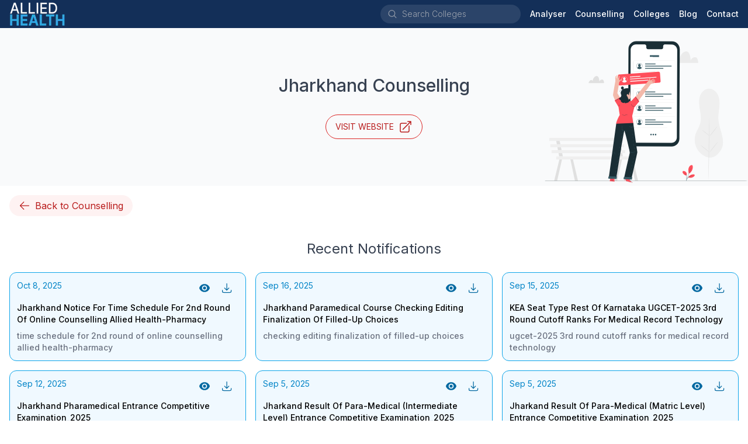

--- FILE ---
content_type: text/html; charset=utf-8
request_url: https://alliedhealthadmission.com/counselling/all/jharkhand
body_size: 18662
content:
<!DOCTYPE html><html lang="en" class="inter_1a81b3da-module__OhE7Ea__className"><head><meta charSet="utf-8"/><meta name="viewport" content="initial-scale=1, width=device-width"/><meta name="viewport" content="width=device-width, initial-scale=1"/><link rel="stylesheet" href="/_next/static/chunks/6d072ed6daa52c79.css" data-precedence="next"/><link rel="preload" as="script" fetchPriority="low" href="/_next/static/chunks/cf86106c47ea13ad.js"/><script src="/_next/static/chunks/5f3a62c57d1b775b.js" async=""></script><script src="/_next/static/chunks/2c69a89742e544d1.js" async=""></script><script src="/_next/static/chunks/fc168bca6fcc48d7.js" async=""></script><script src="/_next/static/chunks/1a57fda035703803.js" async=""></script><script src="/_next/static/chunks/220906a95c93eda7.js" async=""></script><script src="/_next/static/chunks/turbopack-0f03779e969c6d55.js" async=""></script><script src="/_next/static/chunks/ff1a16fafef87110.js" async=""></script><script src="/_next/static/chunks/bb9f5c82f125aaba.js" async=""></script><script src="/_next/static/chunks/bcc723d9140d76f7.js" async=""></script><script src="/_next/static/chunks/a1a35cd86dbb21d2.js" async=""></script><script src="/_next/static/chunks/d8b74b4954fb13dc.js" async=""></script><script src="/_next/static/chunks/1954586a5af0abd3.js" async=""></script><script src="/_next/static/chunks/5741e2c94ef5e37a.js" async=""></script><script src="/_next/static/chunks/dbea0e67fef58cec.js" async=""></script><link rel="preload" href="/_next/static/chunks/54666025045ef69a.js" as="script" fetchPriority="low"/><link rel="preload" href="/_next/static/chunks/0a1a40769006348f.js" as="script" fetchPriority="low"/><link rel="preload" href="https://www.googletagmanager.com/gtag/js?id=G-6533LB7921" as="script"/><meta name="next-size-adjust" content=""/><link rel="manifest" href="/manifest.json"/><link rel="shortcut icon" href="/favicon.ico"/><link rel="apple-touch-icon" sizes="180x180" href="/static/icons/180x180.png"/><script src="/_next/static/chunks/a6dad97d9634a72d.js" noModule=""></script></head><body><div hidden=""><!--$?--><template id="B:0"></template><!--/$--></div><nav style="background:#132f58"><div class="flex flex-wrap items-center justify-between mx-auto px-1 md:px-4 min-h-12"><div class="flex items-center"><button data-collapse-toggle="navbar-default" type="button" class="inline-flex items-center p-2 w-10 h-10 justify-center text-sm text-gray-300 rounded-lg md:hidden focus:outline-none" aria-controls="navbar-default" aria-expanded="false"><span class="sr-only">Open main menu</span><svg xmlns="http://www.w3.org/2000/svg" viewBox="0 0 24 24" fill="currentColor" aria-hidden="true" data-slot="icon"><path fill-rule="evenodd" d="M3 6.75A.75.75 0 0 1 3.75 6h16.5a.75.75 0 0 1 0 1.5H3.75A.75.75 0 0 1 3 6.75ZM3 12a.75.75 0 0 1 .75-.75h16.5a.75.75 0 0 1 0 1.5H3.75A.75.75 0 0 1 3 12Zm0 5.25a.75.75 0 0 1 .75-.75h16.5a.75.75 0 0 1 0 1.5H3.75a.75.75 0 0 1-.75-.75Z" clip-rule="evenodd"></path></svg></button><a class="flex items-center space-x-3" href="/"><img alt="logo" loading="lazy" width="96" height="40" decoding="async" data-nimg="1" style="color:transparent" srcSet="/_next/image?url=%2Fimg%2Fcompany-logo.png&amp;w=96&amp;q=75 1x, /_next/image?url=%2Fimg%2Fcompany-logo.png&amp;w=256&amp;q=75 2x" src="/_next/image?url=%2Fimg%2Fcompany-logo.png&amp;w=256&amp;q=75"/></a></div><div class="flex items-center"><div class="hidden lg:block"><div class="flex rounded-full mr-4 ml-0 sm:ml-6 items-center bg-white bg-opacity-10 hover:bg-opacity-15 text-white w-auto"><svg xmlns="http://www.w3.org/2000/svg" viewBox="0 0 24 24" fill="currentColor" aria-hidden="true" data-slot="icon" class="h-5 w-5 ml-3 my-1.5 mr-2 text-gray-400"><path fill-rule="evenodd" d="M10.5 3.75a6.75 6.75 0 1 0 0 13.5 6.75 6.75 0 0 0 0-13.5ZM2.25 10.5a8.25 8.25 0 1 1 14.59 5.28l4.69 4.69a.75.75 0 1 1-1.06 1.06l-4.69-4.69A8.25 8.25 0 0 1 2.25 10.5Z" clip-rule="evenodd"></path></svg><div class="flex overflow-hidden w-full bg-transparent items-center"><input id="_R_kpdb_" aria-autocomplete="list" aria-expanded="false" autoComplete="off" autoCapitalize="none" spellCheck="false" role="combobox" placeholder="Search Colleges" class="text-gray-400 text-sm font-thin pl-0 bg-transparent border-0 outline-0 focus:ring-0 shrink-0 basis-auto placeholder:font-thin placeholder:text-gray-400 cursor-pointer w-[200px] hover:w-[250px] focus:w-[250px] active:w-[250px] duration-400 transition-[width] ease-linear" value=""/></div></div></div><div class="hidden w-full md:flex md:items-center md:space-x-4" id="navbar-default"><ul class="flex flex-col items-baseline p-4 md:p-0 mt-4 border border-gray-100 rounded-lg md:flex-row md:space-x-4 rtl:space-x-reverse md:mt-0 md:border-0"><li><a href="/analyser/seat-matrix" class="block text-sm hover:text-gray-200 text-white font-medium">Analyser</a></li><li><a href="/counselling" class="block text-sm hover:text-gray-200 text-white font-medium">Counselling</a></li><li><a href="/search?page=1" class="block text-sm hover:text-gray-200 text-white font-medium">Colleges</a></li><li><a href="/blog" class="block text-sm hover:text-gray-200 text-white font-medium">Blog</a></li><li><a href="/contact" class="block text-sm hover:text-gray-200 text-white font-medium">Contact</a></li></ul></div></div><div class="p-4 block md:hidden"></div></div></nav><div class="block sm:hidden"></div><div class="min-h-96 bg-gray-50 dark:bg-gray-900"><!--$?--><template id="B:1"></template><div class="m-auto flex top-0 bottom-0 left-0 right-0 absolute opacity-100 bg-white justify-center items-center w-full" style="z-index:999"><div role="status"><svg aria-hidden="true" class="w-8 h-8 mr-2 text-gray-200 animate-spin dark:text-gray-600 fill-blue-600" viewBox="0 0 100 101" fill="none" xmlns="http://www.w3.org/2000/svg"><path d="M100 50.5908C100 78.2051 77.6142 100.591 50 100.591C22.3858 100.591 0 78.2051 0 50.5908C0 22.9766 22.3858 0.59082 50 0.59082C77.6142 0.59082 100 22.9766 100 50.5908ZM9.08144 50.5908C9.08144 73.1895 27.4013 91.5094 50 91.5094C72.5987 91.5094 90.9186 73.1895 90.9186 50.5908C90.9186 27.9921 72.5987 9.67226 50 9.67226C27.4013 9.67226 9.08144 27.9921 9.08144 50.5908Z" fill="currentColor"></path><path d="M93.9676 39.0409C96.393 38.4038 97.8624 35.9116 97.0079 33.5539C95.2932 28.8227 92.871 24.3692 89.8167 20.348C85.8452 15.1192 80.8826 10.7238 75.2124 7.41289C69.5422 4.10194 63.2754 1.94025 56.7698 1.05124C51.7666 0.367541 46.6976 0.446843 41.7345 1.27873C39.2613 1.69328 37.813 4.19778 38.4501 6.62326C39.0873 9.04874 41.5694 10.4717 44.0505 10.1071C47.8511 9.54855 51.7191 9.52689 55.5402 10.0491C60.8642 10.7766 65.9928 12.5457 70.6331 15.2552C75.2735 17.9648 79.3347 21.5619 82.5849 25.841C84.9175 28.9121 86.7997 32.2913 88.1811 35.8758C89.083 38.2158 91.5421 39.6781 93.9676 39.0409Z" fill="currentFill"></path></svg><span class="sr-only">Loading...</span></div></div><!--/$--></div><div class="z-[5px]" style="background:#132f58"><div class="mx-auto max-w-screen-lg pt-8 px-4"><div class="border-b-2 border-gray-500 border-opacity-20"><div class="grid grid-cols-2 md:grid-cols-12"><div class="col-span-1 md:col-span-4 lg:col-span-3 mb-6"><div class="mb-3 text-gray-300 font-normal text-lg">Product</div><a target="" class="mb-2 text-sm text-gray-400 hover:underline block" href="/counselling"><div class="flex items-center">Counselling Updates</div></a><a target="" class="mb-2 text-sm text-gray-400 hover:underline block" href="/blog"><div class="flex items-center">Blog</div></a><a target="" class="mb-2 text-sm text-gray-400 hover:underline block" href="/analyser/seat-matrix"><div class="flex items-center">Seat Analyser</div></a><a target="" class="mb-2 text-sm text-gray-400 hover:underline block" href="/college-rankings"><div class="flex items-center">College Ranking</div></a><a target="_blank" class="mb-2 text-sm text-gray-400 hover:underline block" href="https://i3c.tech/payment"><div class="flex items-center">Payment<svg xmlns="http://www.w3.org/2000/svg" viewBox="0 0 24 24" fill="currentColor" aria-hidden="true" data-slot="icon" class="h-4 w-4 ml-2"><path fill-rule="evenodd" d="M15.75 2.25H21a.75.75 0 0 1 .75.75v5.25a.75.75 0 0 1-1.5 0V4.81L8.03 17.03a.75.75 0 0 1-1.06-1.06L19.19 3.75h-3.44a.75.75 0 0 1 0-1.5Zm-10.5 4.5a1.5 1.5 0 0 0-1.5 1.5v10.5a1.5 1.5 0 0 0 1.5 1.5h10.5a1.5 1.5 0 0 0 1.5-1.5V10.5a.75.75 0 0 1 1.5 0v8.25a3 3 0 0 1-3 3H5.25a3 3 0 0 1-3-3V8.25a3 3 0 0 1 3-3h8.25a.75.75 0 0 1 0 1.5H5.25Z" clip-rule="evenodd"></path></svg></div></a></div><div class="col-span-1 md:col-span-4 lg:col-span-3 mb-6"><div class="mb-3 text-gray-300 font-normal text-lg">Company</div><a target="" class="mb-2 text-sm text-gray-400 hover:underline block" href="/about"><div class="flex items-center">About Us</div></a><a target="" class="mb-2 text-sm text-gray-400 hover:underline block" href="/contact"><div class="flex items-center">Contact Us</div></a><a target="" class="mb-2 text-sm text-gray-400 hover:underline block" href="/terms"><div class="flex items-center">Terms &amp; Conditions</div></a><a target="" class="mb-2 text-sm text-gray-400 hover:underline block" href="/privacy"><div class="flex items-center">Privacy Policy</div></a></div><div class="col-span-2 md:col-span-4 lg:col-span-3 mb-6"><div class="mb-3 text-gray-300 font-normal text-lg">Services</div><select name="websites" class="block w-4/5 text-gray-700 text-sm font-regular bg-gray-300 py-2 rounded-lg focus:ring-0 border-0 placeholder:italic placeholder:text-gray-400 cursor-pointer"><optgroup label="Company"><option value="i3c.tech">I3C Organisation</option></optgroup><optgroup label="Medical"><option value="admissionagricultureveterinary.info">Agri &amp; Vet</option><option value="medicalneetpg.com">NEET-PG</option><option value="medicalneetug.com">NEET-UG</option><option value="alliedhealthadmission.com" selected="">Allied Health</option><option value="pharmaadmission.com">Pharmacy</option><option value="admissionphysiotherapy.com">Physiotherapy</option><option value="admissionnursing.com">Nursing</option><option value="ayurvedaadmission.com">Ayurveda</option><option value="homeopathyadmission.com">Homeopathy</option></optgroup><optgroup label="Others"><option value="beadmission.com">Engineering</option></optgroup></select></div><div class="col-span-2 md:col-span-8 lg:col-span-3 mb-6"><div><img alt="logo" loading="lazy" width="296" height="60" decoding="async" data-nimg="1" class="logo-dark default mb-2" style="color:transparent" srcSet="/_next/image?url=%2Fimg%2Flogo-full.png&amp;w=384&amp;q=75 1x, /_next/image?url=%2Fimg%2Flogo-full.png&amp;w=640&amp;q=75 2x" src="/_next/image?url=%2Fimg%2Flogo-full.png&amp;w=640&amp;q=75"/><div class="mb-2.5 text-sm text-gray-400 flex"><svg xmlns="http://www.w3.org/2000/svg" viewBox="0 0 24 24" fill="currentColor" aria-hidden="true" data-slot="icon" class="h-5 w-5 mr-2 mt-1"><path fill-rule="evenodd" d="M1.5 4.5a3 3 0 0 1 3-3h1.372c.86 0 1.61.586 1.819 1.42l1.105 4.423a1.875 1.875 0 0 1-.694 1.955l-1.293.97c-.135.101-.164.249-.126.352a11.285 11.285 0 0 0 6.697 6.697c.103.038.25.009.352-.126l.97-1.293a1.875 1.875 0 0 1 1.955-.694l4.423 1.105c.834.209 1.42.959 1.42 1.82V19.5a3 3 0 0 1-3 3h-2.25C8.552 22.5 1.5 15.448 1.5 6.75V4.5Z" clip-rule="evenodd"></path></svg><div class="inline-block"><div>+91 740 6244 111</div><div>+91 888 4499 765</div></div></div><div class="mb-2.5 text-sm text-gray-400 flex"><svg xmlns="http://www.w3.org/2000/svg" viewBox="0 0 24 24" fill="currentColor" aria-hidden="true" data-slot="icon" class="h-6 w-6 mr-2"><path d="M4.913 2.658c2.075-.27 4.19-.408 6.337-.408 2.147 0 4.262.139 6.337.408 1.922.25 3.291 1.861 3.405 3.727a4.403 4.403 0 0 0-1.032-.211 50.89 50.89 0 0 0-8.42 0c-2.358.196-4.04 2.19-4.04 4.434v4.286a4.47 4.47 0 0 0 2.433 3.984L7.28 21.53A.75.75 0 0 1 6 21v-4.03a48.527 48.527 0 0 1-1.087-.128C2.905 16.58 1.5 14.833 1.5 12.862V6.638c0-1.97 1.405-3.718 3.413-3.979Z"></path><path d="M15.75 7.5c-1.376 0-2.739.057-4.086.169C10.124 7.797 9 9.103 9 10.609v4.285c0 1.507 1.128 2.814 2.67 2.94 1.243.102 2.5.157 3.768.165l2.782 2.781a.75.75 0 0 0 1.28-.53v-2.39l.33-.026c1.542-.125 2.67-1.433 2.67-2.94v-4.286c0-1.505-1.125-2.811-2.664-2.94A49.392 49.392 0 0 0 15.75 7.5Z"></path></svg><div class="leading-4 text-gray-400 text-xs">We speak हिन्दी, English, తెలుగు, தமிழ் &amp; ಕನ್ನಡ.</div></div><div class="mb-4 leading-6 text-gray-400 text-sm flex"><svg xmlns="http://www.w3.org/2000/svg" viewBox="0 0 24 24" fill="currentColor" aria-hidden="true" data-slot="icon" class="h-6 w-6 mr-2"><path fill-rule="evenodd" d="m11.54 22.351.07.04.028.016a.76.76 0 0 0 .723 0l.028-.015.071-.041a16.975 16.975 0 0 0 1.144-.742 19.58 19.58 0 0 0 2.683-2.282c1.944-1.99 3.963-4.98 3.963-8.827a8.25 8.25 0 0 0-16.5 0c0 3.846 2.02 6.837 3.963 8.827a19.58 19.58 0 0 0 2.682 2.282 16.975 16.975 0 0 0 1.145.742ZM12 13.5a3 3 0 1 0 0-6 3 3 0 0 0 0 6Z" clip-rule="evenodd"></path></svg><div class="inline-block"><div>Preet Tower, 41/1, 2nd Cross,</div><div>Ramamurthi Nagar Main Rd,</div><div>Behind Hotel, The Shack, Dayananda Layout,</div><div>Bangalore<!-- -->, <!-- -->Karnataka<!-- --> - <!-- -->560097</div></div></div></div></div></div></div><div class="py-2 flex flex-col items-center md:justify-between md:flex-row"><div class="flex items-center py-2"><a target="_blank" rel="noreferrer" class="no-underline mx-2 text-gray-400 text-sm block hover:text-gray-200" href="https://api.whatsapp.com/send?phone=7406244111"><svg fill="currentColor" xmlns="http://www.w3.org/2000/svg" width="24" height="24" viewBox="0 0 448 512"><path d="M380.9 97.1C339 55.1 283.2 32 223.9 32c-122.4 0-222 99.6-222 222 0 39.1 10.2 77.3 29.6 111L0 480l117.7-30.9c32.4 17.7 68.9 27 106.1 27h.1c122.3 0 224.1-99.6 224.1-222 0-59.3-25.2-115-67.1-157zm-157 341.6c-33.2 0-65.7-8.9-94-25.7l-6.7-4-69.8 18.3L72 359.2l-4.4-7c-18.5-29.4-28.2-63.3-28.2-98.2 0-101.7 82.8-184.5 184.6-184.5 49.3 0 95.6 19.2 130.4 54.1 34.8 34.9 56.2 81.2 56.1 130.5 0 101.8-84.9 184.6-186.6 184.6zm101.2-138.2c-5.5-2.8-32.8-16.2-37.9-18-5.1-1.9-8.8-2.8-12.5 2.8-3.7 5.6-14.3 18-17.6 21.8-3.2 3.7-6.5 4.2-12 1.4-32.6-16.3-54-29.1-75.5-66-5.7-9.8 5.7-9.1 16.3-30.3 1.8-3.7 .9-6.9-.5-9.7-1.4-2.8-12.5-30.1-17.1-41.2-4.5-10.8-9.1-9.3-12.5-9.5-3.2-.2-6.9-.2-10.6-.2-3.7 0-9.7 1.4-14.8 6.9-5.1 5.6-19.4 19-19.4 46.3 0 27.3 19.9 53.7 22.6 57.4 2.8 3.7 39.1 59.7 94.8 83.8 35.2 15.2 49 16.5 66.6 13.9 10.7-1.6 32.8-13.4 37.4-26.4 4.6-13 4.6-24.1 3.2-26.4-1.3-2.5-5-3.9-10.5-6.6z"></path></svg></a><a target="_blank" rel="noreferrer" class="no-underline mx-2 text-gray-400 text-sm block hover:text-gray-200" href="https://telegram.me/i3c_india"><svg fill="currentColor" xmlns="http://www.w3.org/2000/svg" width="24" height="24" viewBox="0 0 496 512"><path d="M248 8C111 8 0 119 0 256S111 504 248 504 496 393 496 256 385 8 248 8zM363 176.7c-3.7 39.2-19.9 134.4-28.1 178.3-3.5 18.6-10.3 24.8-16.9 25.4-14.4 1.3-25.3-9.5-39.3-18.7-21.8-14.3-34.2-23.2-55.3-37.2-24.5-16.1-8.6-25 5.3-39.5 3.7-3.8 67.1-61.5 68.3-66.7 .2-.7 .3-3.1-1.2-4.4s-3.6-.8-5.1-.5q-3.3 .7-104.6 69.1-14.8 10.2-26.9 9.9c-8.9-.2-25.9-5-38.6-9.1-15.5-5-27.9-7.7-26.8-16.3q.8-6.7 18.5-13.7 108.4-47.2 144.6-62.3c68.9-28.6 83.2-33.6 92.5-33.8 2.1 0 6.6 .5 9.6 2.9a10.5 10.5 0 0 1 3.5 6.7A43.8 43.8 0 0 1 363 176.7z"></path></svg></a><a target="_blank" rel="noreferrer" class="no-underline mx-2 text-gray-400 text-sm block hover:text-gray-200" href="https://www.facebook.com/informationcumcounsellingcenter"><svg fill="currentColor" xmlns="http://www.w3.org/2000/svg" width="24" height="24" viewBox="0 0 512 512"><path d="M512 256C512 114.6 397.4 0 256 0S0 114.6 0 256C0 376 82.7 476.8 194.2 504.5V334.2H141.4V256h52.8V222.3c0-87.1 39.4-127.5 125-127.5c16.2 0 44.2 3.2 55.7 6.4V172c-6-.6-16.5-1-29.6-1c-42 0-58.2 15.9-58.2 57.2V256h83.6l-14.4 78.2H287V510.1C413.8 494.8 512 386.9 512 256h0z"></path></svg></a><a target="_blank" rel="noreferrer" class="no-underline mx-2 text-gray-400 text-sm block hover:text-gray-200" href="/cdn-cgi/l/email-protection#c1a8f2a2a0a5ac81a6aca0a8adefa2aeac"><svg fill="currentColor" xmlns="http://www.w3.org/2000/svg" width="24" height="24" viewBox="0 0 512 512"><path d="M64 112c-8.8 0-16 7.2-16 16v22.1L220.5 291.7c20.7 17 50.4 17 71.1 0L464 150.1V128c0-8.8-7.2-16-16-16H64zM48 212.2V384c0 8.8 7.2 16 16 16H448c8.8 0 16-7.2 16-16V212.2L322 328.8c-38.4 31.5-93.7 31.5-132 0L48 212.2zM0 128C0 92.7 28.7 64 64 64H448c35.3 0 64 28.7 64 64V384c0 35.3-28.7 64-64 64H64c-35.3 0-64-28.7-64-64V128z"></path></svg></a></div><div class="flex items-center py-2"><div class="text-sm text-gray-400">© <!-- -->2026<!-- --> i3c.tech | Developed by  </div><a target="_blank" rel="noreferrer" href="https://cretechs.com"><img alt="cretechs" loading="lazy" width="100" height="25" decoding="async" data-nimg="1" style="color:transparent" src="/img/cretechs.svg"/></a></div></div></div></div><script data-cfasync="false" src="/cdn-cgi/scripts/5c5dd728/cloudflare-static/email-decode.min.js"></script><script>requestAnimationFrame(function(){$RT=performance.now()});</script><script src="/_next/static/chunks/cf86106c47ea13ad.js" id="_R_" async=""></script><div hidden id="S:1"><template id="P:2"></template><!--$?--><template id="B:3"></template><!--/$--></div><title>Counselling updates for Jharkhand | Allied Health Admission</title><meta name="description" content="Get the Latest  allied health sciences Counselling Updates in Jharkhand. Stay informed about the recent developments in postgraduate counselling for medical programs. Discover key information on seat availability, cutoff scores, and admission procedures. Take a step closer to your dream career in medicine with the most up-to-date counselling updates for Jharkhand."/><meta name="keywords" content="Jharkhand"/><link rel="canonical" href="https://alliedhealthadmission.com/counselling/all/jharkhand"/><meta property="og:title" content="Counselling updates for Jharkhand | Allied Health Admission"/><meta property="og:description" content="Get the Latest  allied health sciences Counselling Updates in Jharkhand. Stay informed about the recent developments in postgraduate counselling for medical programs. Discover key information on seat availability, cutoff scores, and admission procedures. Take a step closer to your dream career in medicine with the most up-to-date counselling updates for Jharkhand."/><meta property="og:site_name" content="alliedhealthadmission.com"/><meta property="og:ttl" content="604800"/><meta property="og:image" content="https://alliedhealthadmission.com/img/preview/i3c-logo.png"/><meta property="og:type" content="website"/><meta name="twitter:card" content="summary"/><meta name="twitter:title" content="Counselling updates for Jharkhand | Allied Health Admission"/><meta name="twitter:description" content="Get the Latest  allied health sciences Counselling Updates in Jharkhand. Stay informed about the recent developments in postgraduate counselling for medical programs. Discover key information on seat availability, cutoff scores, and admission procedures. Take a step closer to your dream career in medicine with the most up-to-date counselling updates for Jharkhand."/><meta name="twitter:image" content="https://alliedhealthadmission.com/img/preview/i3c-logo.png"/><div hidden id="S:0"></div><script>$RB=[];$RV=function(a){$RT=performance.now();for(var b=0;b<a.length;b+=2){var c=a[b],e=a[b+1];null!==e.parentNode&&e.parentNode.removeChild(e);var f=c.parentNode;if(f){var g=c.previousSibling,h=0;do{if(c&&8===c.nodeType){var d=c.data;if("/$"===d||"/&"===d)if(0===h)break;else h--;else"$"!==d&&"$?"!==d&&"$~"!==d&&"$!"!==d&&"&"!==d||h++}d=c.nextSibling;f.removeChild(c);c=d}while(c);for(;e.firstChild;)f.insertBefore(e.firstChild,c);g.data="$";g._reactRetry&&requestAnimationFrame(g._reactRetry)}}a.length=0};
$RC=function(a,b){if(b=document.getElementById(b))(a=document.getElementById(a))?(a.previousSibling.data="$~",$RB.push(a,b),2===$RB.length&&("number"!==typeof $RT?requestAnimationFrame($RV.bind(null,$RB)):(a=performance.now(),setTimeout($RV.bind(null,$RB),2300>a&&2E3<a?2300-a:$RT+300-a)))):b.parentNode.removeChild(b)};$RC("B:0","S:0")</script><div hidden id="S:3"></div><script>$RC("B:3","S:3")</script><script>(self.__next_f=self.__next_f||[]).push([0])</script><script>self.__next_f.push([1,"1:\"$Sreact.fragment\"\n3:I[39756,[\"/_next/static/chunks/ff1a16fafef87110.js\",\"/_next/static/chunks/bb9f5c82f125aaba.js\"],\"default\"]\n4:I[37457,[\"/_next/static/chunks/ff1a16fafef87110.js\",\"/_next/static/chunks/bb9f5c82f125aaba.js\"],\"default\"]\n6:I[97367,[\"/_next/static/chunks/ff1a16fafef87110.js\",\"/_next/static/chunks/bb9f5c82f125aaba.js\"],\"OutletBoundary\"]\n7:\"$Sreact.suspense\"\n9:I[97367,[\"/_next/static/chunks/ff1a16fafef87110.js\",\"/_next/static/chunks/bb9f5c82f125aaba.js\"],\"ViewportBoundary\"]\nb:I[97367,[\"/_next/static/chunks/ff1a16fafef87110.js\",\"/_next/static/chunks/bb9f5c82f125aaba.js\"],\"MetadataBoundary\"]\nd:I[68027,[\"/_next/static/chunks/ff1a16fafef87110.js\",\"/_next/static/chunks/bb9f5c82f125aaba.js\"],\"default\"]\ne:I[66218,[\"/_next/static/chunks/bcc723d9140d76f7.js\",\"/_next/static/chunks/a1a35cd86dbb21d2.js\",\"/_next/static/chunks/d8b74b4954fb13dc.js\"],\"default\"]\nf:I[76351,[\"/_next/static/chunks/bcc723d9140d76f7.js\",\"/_next/static/chunks/a1a35cd86dbb21d2.js\",\"/_next/static/chunks/d8b74b4954fb13dc.js\"],\"default\"]\n13:I[14391,[\"/_next/static/chunks/bcc723d9140d76f7.js\",\"/_next/static/chunks/a1a35cd86dbb21d2.js\",\"/_next/static/chunks/d8b74b4954fb13dc.js\",\"/_next/static/chunks/1954586a5af0abd3.js\"],\"default\"]\n14:I[23963,[\"/_next/static/chunks/bcc723d9140d76f7.js\",\"/_next/static/chunks/a1a35cd86dbb21d2.js\",\"/_next/static/chunks/d8b74b4954fb13dc.js\",\"/_next/static/chunks/5741e2c94ef5e37a.js\",\"/_next/static/chunks/dbea0e67fef58cec.js\"],\"default\"]\n15:I[52157,[\"/_next/static/chunks/bcc723d9140d76f7.js\",\"/_next/static/chunks/a1a35cd86dbb21d2.js\",\"/_next/static/chunks/d8b74b4954fb13dc.js\",\"/_next/static/chunks/5741e2c94ef5e37a.js\",\"/_next/static/chunks/dbea0e67fef58cec.js\"],\"PreloadChunks\"]\n16:I[22016,[\"/_next/static/chunks/bcc723d9140d76f7.js\",\"/_next/static/chunks/a1a35cd86dbb21d2.js\",\"/_next/static/chunks/d8b74b4954fb13dc.js\",\"/_next/static/chunks/5741e2c94ef5e37a.js\",\"/_next/static/chunks/dbea0e67fef58cec.js\"],\"\"]\n17:I[21669,[\"/_next/static/chunks/bcc723d9140d76f7.js\",\"/_next/static/chunks/a1a35cd86dbb21d2.js\",\"/_next/static/chunks/d8b74b4954fb13dc.js\"],\"default\"]\n18:I[5500,[\"/_next/static/chunks/bcc723d9140d76f7.js\",\"/_next/static/chunks/a1a35cd86dbb21d2.js\",\"/_next/static/chunks/d8b74b4954fb13dc.js\"],\"Image\"]\n1e:I[54576,[\"/_next/static/chunks/bcc723d9140d76f7.js\",\"/_next/static/chunks/a1a35cd86dbb21d2.js\",\"/_next/static/chunks/d8b74b4954fb13dc.js\"],\"GoogleAnalytics\"]\n1f:I[79520,[\"/_next/static/chunks/bcc723d9140d76f7.js\",\"/_next/static/chunks/a1a35cd86dbb21d2.js\",\"/_next/static/chunks/d8b74b4954fb13dc.js\"],\"\"]\n:HL[\"/_next/static/chunks/6d072ed6daa52c79.css\",\"style\"]\n:HL[\"/_next/static/media/83afe278b6a6bb3c-s.p.3a6ba036.woff2\",\"font\",{\"crossOrigin\":\"\",\"type\":\"font/woff2\"}]\n:HL[\"/_next/static/media/f67ad414ed34149c-s.p.84166d94.woff2\",\"font\",{\"crossOrigin\":\"\",\"type\":\"font/woff2\"}]\n"])</script><script>self.__next_f.push([1,"0:{\"P\":null,\"b\":\"iWXIbMclZO32a8o6ZICsg\",\"c\":[\"\",\"counselling\",\"all\",\"jharkhand\"],\"q\":\"\",\"i\":false,\"f\":[[[\"\",{\"children\":[\"counselling\",{\"children\":[[\"groupId\",\"all\",\"d\"],{\"children\":[[\"locationId\",\"jharkhand\",\"d\"],{\"children\":[\"__PAGE__\",{}]}]}]}]},\"$undefined\",\"$undefined\",true],[[\"$\",\"$1\",\"c\",{\"children\":[[[\"$\",\"link\",\"0\",{\"rel\":\"stylesheet\",\"href\":\"/_next/static/chunks/6d072ed6daa52c79.css\",\"precedence\":\"next\",\"crossOrigin\":\"$undefined\",\"nonce\":\"$undefined\"}],[\"$\",\"script\",\"script-0\",{\"src\":\"/_next/static/chunks/bcc723d9140d76f7.js\",\"async\":true,\"nonce\":\"$undefined\"}],[\"$\",\"script\",\"script-1\",{\"src\":\"/_next/static/chunks/a1a35cd86dbb21d2.js\",\"async\":true,\"nonce\":\"$undefined\"}],[\"$\",\"script\",\"script-2\",{\"src\":\"/_next/static/chunks/d8b74b4954fb13dc.js\",\"async\":true,\"nonce\":\"$undefined\"}]],\"$L2\"]}],{\"children\":[[\"$\",\"$1\",\"c\",{\"children\":[null,[\"$\",\"$L3\",null,{\"parallelRouterKey\":\"children\",\"error\":\"$undefined\",\"errorStyles\":\"$undefined\",\"errorScripts\":\"$undefined\",\"template\":[\"$\",\"$L4\",null,{}],\"templateStyles\":\"$undefined\",\"templateScripts\":\"$undefined\",\"notFound\":\"$undefined\",\"forbidden\":\"$undefined\",\"unauthorized\":\"$undefined\"}]]}],{\"children\":[[\"$\",\"$1\",\"c\",{\"children\":[null,[\"$\",\"$L3\",null,{\"parallelRouterKey\":\"children\",\"error\":\"$undefined\",\"errorStyles\":\"$undefined\",\"errorScripts\":\"$undefined\",\"template\":[\"$\",\"$L4\",null,{}],\"templateStyles\":\"$undefined\",\"templateScripts\":\"$undefined\",\"notFound\":\"$undefined\",\"forbidden\":\"$undefined\",\"unauthorized\":\"$undefined\"}]]}],{\"children\":[[\"$\",\"$1\",\"c\",{\"children\":[null,[\"$\",\"$L3\",null,{\"parallelRouterKey\":\"children\",\"error\":\"$undefined\",\"errorStyles\":\"$undefined\",\"errorScripts\":\"$undefined\",\"template\":[\"$\",\"$L4\",null,{}],\"templateStyles\":\"$undefined\",\"templateScripts\":\"$undefined\",\"notFound\":\"$undefined\",\"forbidden\":\"$undefined\",\"unauthorized\":\"$undefined\"}]]}],{\"children\":[[\"$\",\"$1\",\"c\",{\"children\":[\"$L5\",[[\"$\",\"script\",\"script-0\",{\"src\":\"/_next/static/chunks/5741e2c94ef5e37a.js\",\"async\":true,\"nonce\":\"$undefined\"}],[\"$\",\"script\",\"script-1\",{\"src\":\"/_next/static/chunks/dbea0e67fef58cec.js\",\"async\":true,\"nonce\":\"$undefined\"}]],[\"$\",\"$L6\",null,{\"children\":[\"$\",\"$7\",null,{\"name\":\"Next.MetadataOutlet\",\"children\":\"$@8\"}]}]]}],{},null,false,false]},null,false,false]},null,false,false]},null,false,false]},null,false,false],[\"$\",\"$1\",\"h\",{\"children\":[null,[\"$\",\"$L9\",null,{\"children\":\"$@a\"}],[\"$\",\"div\",null,{\"hidden\":true,\"children\":[\"$\",\"$Lb\",null,{\"children\":[\"$\",\"$7\",null,{\"name\":\"Next.Metadata\",\"children\":\"$@c\"}]}]}],[\"$\",\"meta\",null,{\"name\":\"next-size-adjust\",\"content\":\"\"}]]}],false]],\"m\":\"$undefined\",\"G\":[\"$d\",[]],\"S\":false}\n"])</script><script>self.__next_f.push([1,"2:[\"$\",\"html\",null,{\"lang\":\"en\",\"className\":\"inter_1a81b3da-module__OhE7Ea__className\",\"children\":[[\"$\",\"head\",null,{\"children\":[[\"$\",\"meta\",null,{\"name\":\"viewport\",\"content\":\"initial-scale=1, width=device-width\"}],[\"$\",\"link\",null,{\"rel\":\"manifest\",\"href\":\"/manifest.json\"}],[\"$\",\"link\",null,{\"rel\":\"shortcut icon\",\"href\":\"/favicon.ico\"}],[\"$\",\"link\",null,{\"rel\":\"apple-touch-icon\",\"sizes\":\"180x180\",\"href\":\"/static/icons/180x180.png\"}]]}],[\"$\",\"body\",null,{\"children\":[\"$\",\"$Le\",null,{\"attribute\":\"class\",\"defaultTheme\":\"light\",\"enableSystem\":true,\"children\":[[\"$\",\"$Lf\",null,{\"colleges\":[{\"id\":151,\"string_id\":\"government-vellore-medical-college-hospital\",\"name\":\"Government Vellore Medical College \u0026 Hospital\"},{\"id\":115,\"string_id\":\"mims-malabar-institute-of-medical-sciences\",\"name\":\"MIMS (Malabar Institute of Medical Sciences)\"},{\"id\":24,\"string_id\":\"cauvery-institution-of-health-sciences\",\"name\":\"Cauvery  Institution  of Health Sciences\"},{\"id\":128,\"string_id\":\"chandana-college-of-bsc-medical-lab-technology\",\"name\":\"Chandana College of B.Sc. Medical Lab Technology\"},{\"id\":184,\"string_id\":\"arun-college-paramedical-sciences\",\"name\":\"Arun College of Paramedical Sciences\"},{\"id\":207,\"string_id\":\"tagore-institute-of-allied-health-science-chennai\",\"name\":\"Tagore Institute of Allied Health Science, Chennai\"},{\"id\":36,\"string_id\":\"indira-gandhi-institute-of-child-health\",\"name\":\"Indira Gandhi Institute of Child Health\"},{\"id\":229,\"string_id\":\"shanmuga-college-allied-health-science\",\"name\":\"Shanmuga College of Allied Health Science\"},{\"id\":125,\"string_id\":\"kakatiya-medical-college(ahs)\",\"name\":\"Kakatiya Medical College(AHS)\"},{\"id\":7,\"string_id\":\"fathcr-muller-m-cdical-college\",\"name\":\"Father Muller Medical College\"},{\"id\":15,\"string_id\":\"vydehi-institute-of-medical-sciences-research-center\",\"name\":\"Vydehi Institute of Medical Sciences \u0026 Research Center\"},{\"id\":110,\"string_id\":\"dr-somervell-memorial-csi-medical-mission\",\"name\":\"Dr.Somervell Memorial CSI Medical Mission\"},{\"id\":140,\"string_id\":\"sri-venkata-sai-college-of-medical-lab-technology\",\"name\":\"Sri Venkata Sai College of Medical Lab Technology.\"},{\"id\":38,\"string_id\":\"k-r-collegeof-health-sciences\",\"name\":\"K R Collegeof Health Sciences\"},{\"id\":170,\"string_id\":\"sree-abirami-hospital-pvt-ltd\",\"name\":\"Sree Abirami Hospital Pvt Ltd\"},{\"id\":106,\"string_id\":\"government-medical-college-academy-of-medical-sciences-kannur\",\"name\":\"Government Medical College, Academy of Medical Sciences, Kannur\"},{\"id\":133,\"string_id\":\"shadan-college-of-medical-lab-technology\",\"name\":\"Shadan College of Medical Lab Technology\"},{\"id\":37,\"string_id\":\"bangalore-baptist-hospital\",\"name\":\"Bangalore Baptist Hospital\"},{\"id\":182,\"string_id\":\"ganga-institute-of-health-sciences-coimbatore\",\"name\":\"Ganga Institute of Health Sciences, Coimbatore\"},{\"id\":17,\"string_id\":\"nethradhama-school-of-optometry\",\"name\":\"Nethradhama School of Optometry\"},{\"id\":97,\"string_id\":\"government-medical-college-kozhikode\",\"name\":\"Government Medical College, Kozhikode\"},{\"id\":193,\"string_id\":\"revathi-college-of-paramedical-sciences-tirupur\",\"name\":\"Revathi College Of Paramedical Sciences, Tirupur\"},{\"id\":120,\"string_id\":\"vijaya-hospital(ahs)\",\"name\":\"Vijaya Hospital(AHS)\"},{\"id\":40,\"string_id\":\"east-point-college-medical-sciences-research-centre\",\"name\":\"East Point College of Medical Sciences And Research Centre\"},{\"id\":57,\"string_id\":\"nri-college-of-medical-lab-technology\",\"name\":\"NRI College of Medical Lab Technology\"},{\"id\":201,\"string_id\":\"sri-vijay-vidyalaya-college-of-allied-health-sciences-dharmapuri\",\"name\":\"Sri Vijay Vidyalaya College of Allied Health Sciences, Dharmapuri\"},{\"id\":13,\"string_id\":\"santosh-institute-paramedical-sciences\",\"name\":\"Santosh Institute of Paramedical Sciences\"},{\"id\":135,\"string_id\":\"pimtech-college-of-bsc\",\"name\":\"PIMTECH College of B.Sc (MLT)\"},{\"id\":124,\"string_id\":\"gandhi-medical-college(ahs)\",\"name\":\"Gandhi Medical College(AHS)\"},{\"id\":252,\"string_id\":\"dindigul-shifa-college-health-science\",\"name\":\"Dindigul Shifa College of Health Science\"},{\"id\":222,\"string_id\":\"n-r-thiagarajan-paramedical-college\",\"name\":\"N.R. Thiagarajan Paramedical College\"},{\"id\":29,\"string_id\":\"athena-institute-of-health-sciences\",\"name\":\"Athena Institute of Health Sciences\"},{\"id\":129,\"string_id\":\"aware-college-of-medical-lab-technology\",\"name\":\"Aware College of Medical Lab Technology.\"},{\"id\":162,\"string_id\":\"apollo-institute-allied-health-sciences\",\"name\":\"Apollo Institute of Allied Health Sciences\"},{\"id\":93,\"string_id\":\"rio\",\"name\":\"RIO\"},{\"id\":131,\"string_id\":\"kamineni-institute-of-para-medical-sciences\",\"name\":\"Kamineni Institute of Para Medical Sciences\"},{\"id\":215,\"string_id\":\"preethi-institute-health-sciences\",\"name\":\"Preethi Institute of Health Sciences\"},{\"id\":119,\"string_id\":\"sn-trust-medical-mission(ahs)\",\"name\":\"SN Trust Medical Mission(AHS)\"},{\"id\":186,\"string_id\":\"mehta-hospitals-pvt-ltd\",\"name\":\"Mehta Hospitals Pvt. Ltd\"},{\"id\":138,\"string_id\":\"college-of-bsc-mlt-secundrabad\",\"name\":\"College of B.Sc (MLT)\"},{\"id\":130,\"string_id\":\"dr-b-r-ambedkar-paramedical-sciences\",\"name\":\"Dr. B. R. Ambedkar Paramedical Sciences.\"},{\"id\":53,\"string_id\":\"emmi-college-of-bsc\",\"name\":\"Emmi College of B.Sc (MLT)\"},{\"id\":50,\"string_id\":\"vims-college-of-bsc\",\"name\":\"VIMS College of B.Sc (MLT)\"},{\"id\":90,\"string_id\":\"r-g-kar-medical-college\",\"name\":\"R G KAR MEDICAL COLLEGE\"},{\"id\":127,\"string_id\":\"jaya-institute-of-medical-technology-bsc-mlt\",\"name\":\"Jaya Institute of  Medical Technology (B.Sc MLT)\"},{\"id\":137,\"string_id\":\"tirumala-college-of-medical-lab-technology\",\"name\":\"Tirumala College of Medical Lab Technology\"},{\"id\":45,\"string_id\":\"sri-channegowda-college-of-allied-health-sciences-kolar\",\"name\":\"Sri Channegowda College of Allied Health Sciences\"},{\"id\":123,\"string_id\":\"osmania-medical-college-hyderbad\",\"name\":\"Osmania Medical College\"},{\"id\":39,\"string_id\":\"sri-jayadeva-institute-cardiovascular-science-research\",\"name\":\"Sri Jayadeva Institute of Cardiovascular Science \u0026 Research\"},{\"id\":68,\"string_id\":\"s-v-medical-college\",\"name\":\"S.V. Medical College\"},{\"id\":144,\"string_id\":\"government-stanley-medical-college-hospital\",\"name\":\"Government Stanley Medical College \u0026 Hospital\"},{\"id\":49,\"string_id\":\"siddhartha-medical-college\",\"name\":\"Siddhartha Medical College\"},{\"id\":126,\"string_id\":\"institute-of-preventive-medicine-public-health-labs-food-admistration\",\"name\":\"Institute of preventive medicine public health labs \u0026 food(H) admistration.\"},{\"id\":242,\"string_id\":\"prana-institute-allied-medical-science\",\"name\":\"Prana Institute Of Allied Medical Science\"},{\"id\":238,\"string_id\":\"adithya-institute-health-science\",\"name\":\"Adithya Institute of Health Science\"},{\"id\":134,\"string_id\":\"srm-institute-of-medical-sciences-technology\",\"name\":\"SRM Institute of Medical Sciences \u0026 Technology.\"},{\"id\":59,\"string_id\":\"vydya-college-of-medical-health-sciences\",\"name\":\"Vydya College of Medical Health Sciences (B.Sc MLT)\"},{\"id\":108,\"string_id\":\"al-shifa-college-of-paramedical-sciences-perinthalmanna\",\"name\":\"Al Shifa College of Paramedical Sciences\"},{\"id\":95,\"string_id\":\"north-bengal-medical-college\",\"name\":\"North Bengal Medical College\"},{\"id\":208,\"string_id\":\"ng-institute-paramedical-science\",\"name\":\"NG Institute of Paramedical Science\"},{\"id\":236,\"string_id\":\"vp-college-paramedical-sciences\",\"name\":\"VP College of Paramedical Sciences\"},{\"id\":188,\"string_id\":\"vivekanandha-medical-care-hospital\",\"name\":\"Vivekanandha Medical Care Hospital\"},{\"id\":32,\"string_id\":\"padmashree-institute-of-medical-laboratory\",\"name\":\"Padmashree Institute of Medical Laboratory\"},{\"id\":104,\"string_id\":\"government-medical-college-thrissur-allied-sciences\",\"name\":\"Government Medical College, Thrissur\"},{\"id\":232,\"string_id\":\"united-college-medical-sciences\",\"name\":\"United College Of Medical Sciences\"},{\"id\":77,\"string_id\":\"pes-inst-medical-sciences-and-research\",\"name\":\"PES Institute of Medical Sciences and Research\"},{\"id\":43,\"string_id\":\"s-b-college-of-hospital-administration\",\"name\":\"S B College of Hospital Administration\"},{\"id\":244,\"string_id\":\"hindusthan-college-health-science\",\"name\":\"Hindusthan College Of Health Science\"},{\"id\":243,\"string_id\":\"scudder-institute-allied-health-sciences\",\"name\":\"Scudder Institute of Allied Health Sciences\"},{\"id\":153,\"string_id\":\"govt-thoothukudi-medical-college-hospital\",\"name\":\"Government Thoothukudi Medical College \u0026 Hospital, Thoothukudi\"},{\"id\":251,\"string_id\":\"jainee-college-of-allied-health-sciences-dindigul\",\"name\":\"Jainee College of Allied Health Sciences, Dindigul\"},{\"id\":139,\"string_id\":\"prathima-institute-of-medical-sciences\",\"name\":\"Prathima Institute of Medical Sciences.\"},{\"id\":75,\"string_id\":\"sri-balaji-bsc-mlt-training-college\",\"name\":\"Sri Balaji B.Sc. MLT Training College\"},{\"id\":239,\"string_id\":\"sns-college-allied-health-science\",\"name\":\"SNS College of Allied Health Science\"},{\"id\":89,\"string_id\":\"nil-ratan-sircar-medical-college\",\"name\":\"Nil Ratan Sircar Medical College\"},{\"id\":164,\"string_id\":\"surabi-institute-of-allied-health-science-karur\",\"name\":\"Surabi Institute of Allied Health Science, Karur\"},{\"id\":204,\"string_id\":\"hindu-mission-hospital\",\"name\":\"Hindu Mission Hospital\"},{\"id\":109,\"string_id\":\"comtrust-eye-hospital(ahs)\",\"name\":\"Comtrust Eye Hospital(AHS)\"},{\"id\":161,\"string_id\":\"g-kuppuswamy-naidu-memorial-hospital\",\"name\":\"G. Kuppuswamy Naidu Memorial Hospital\"},{\"id\":213,\"string_id\":\"paavai-institute-allied-health-sciences\",\"name\":\"Paavai Institute Of Allied Health Sciences\"},{\"id\":262,\"string_id\":\"nagar-school-optometry-ahmedabad\",\"name\":\"Nagar School of Optometry\"},{\"id\":199,\"string_id\":\"vivekanandha-allied-health-science-namakkal\",\"name\":\"Vivekanandha Allied Health Science, Namakkal\"},{\"id\":237,\"string_id\":\"thangam-hospital\",\"name\":\"Thangam Hospital\"},{\"id\":54,\"string_id\":\"sims-college-of-bsc-medical-lab-technology\",\"name\":\"S.I.M.S. College of B.Sc. Medical Lab Technology\"},{\"id\":8,\"string_id\":\"kanachur-in-stu-te-of-para-medical-sciences\",\"name\":\"Kanachur Institute of Medical Sciences\"},{\"id\":172,\"string_id\":\"sri-sakthi-amma-institute-allied-health-sciences\",\"name\":\"Sri Sakthi Amma Institute Of Allied Health Sciences\"},{\"id\":180,\"string_id\":\"vivek-institute-of-laboratory-medicine\",\"name\":\"Vivek Institute Of Laboratory Medicine\"},{\"id\":176,\"string_id\":\"vadamalayan-institute-medical-allied-health-sciences\",\"name\":\"Vadamalayan Institute Of Medical And Allied Health Sciences\"},{\"id\":257,\"string_id\":\"st-mariam-college-allied-health-sciences\",\"name\":\"St. Mariam College of Allied Health Sciences\"},{\"id\":66,\"string_id\":\"bollineni-medskills\",\"name\":\"Bollineni Medskills\"},{\"id\":92,\"string_id\":\"ipgmer\",\"name\":\"IPGMER\"},{\"id\":148,\"string_id\":\"madurai-medical-college-hospital\",\"name\":\"Madurai Medical College \u0026 Hospital\"},{\"id\":181,\"string_id\":\"veecare-college-health-sciences\",\"name\":\"Veecare College Of Health Sciences\"},{\"id\":230,\"string_id\":\"j-k-k-munirajah-institute-health-sciences-college-pharmacy\",\"name\":\"JKK Munirajah Institute of Health Sciences College of Pharmacy\"},{\"id\":16,\"string_id\":\"narayana-hrudayalaya-institute-of-medical-sciences\",\"name\":\"Narayana Hrudayalaya Institute of Medical Sciences\"},{\"id\":122,\"string_id\":\"ahalia-school-of-paramedical-sciences-palakkad\",\"name\":\"Ahalia School of Paramedical Sciences, Palakkad\"},{\"id\":157,\"string_id\":\"christian-medical-college-allied-health-sciences-vellore\",\"name\":\"Christian Medical College\"},{\"id\":223,\"string_id\":\"sri-lakshmi-college-of-allied-health-sciences-coimbatore\",\"name\":\"Sri Lakshmi College of Allied Health Sciences, Coimbatore\"},{\"id\":18,\"string_id\":\"sapthagiri-institute-medical-sciences-research-center\",\"name\":\"Sapthagiri Institute of Medical Sciences \u0026 Research Center\"},{\"id\":177,\"string_id\":\"psg-institute-medical-sciences-research\",\"name\":\"PSG Institute of Medical Sciences and Research\"},{\"id\":253,\"string_id\":\"white-memorial-collelge-allied-health-science\",\"name\":\"White Memorial Collelge of Allied Health Science\"},{\"id\":94,\"string_id\":\"bankura-sammilani-medical-college-and-hospital\",\"name\":\"Bankura Sammilani Medical College And Hospital\"},{\"id\":46,\"string_id\":\"andhra-medical-college\",\"name\":\"Andhra Medical College\"},{\"id\":86,\"string_id\":\"kpc-medical-college-hospital\",\"name\":\"KPC Medical College \u0026 Hospital\"},{\"id\":9,\"string_id\":\"nijalingappa-medical-hanagal-shri-kumareshwar-hospital\",\"name\":\"Nijalingappa Medical \u0026 Hanagal Shri Kumareshwar Hospital\"},{\"id\":241,\"string_id\":\"med-all-health-care-pvt-ltd\",\"name\":\"Med All Health Care Pvt. Ltd.\"},{\"id\":107,\"string_id\":\"aj-hospital(ahs)\",\"name\":\"AJ Hospital(AHS)\"},{\"id\":82,\"string_id\":\"iq-city-medical-college-durgapur\",\"name\":\"IQ City Medical College\"},{\"id\":152,\"string_id\":\"government-villupuram-medical-college-hospital\",\"name\":\"Government Villupuram Medical College \u0026 Hospital\"},{\"id\":12,\"string_id\":\"dr-b-r-ambedkar-institute-of-para-medical-courses\",\"name\":\"Dr. B R Ambedkar Institute of Para Medical Courses\"},{\"id\":51,\"string_id\":\"ddr-college-of-para-medical-sciences\",\"name\":\"DDR College of Para Medical Sciences\"},{\"id\":60,\"string_id\":\"konaseema-institute-of-medical-sciences\",\"name\":\"Konaseema Institute of Medical Sciences (B.Sc MLT)\"},{\"id\":250,\"string_id\":\"annamalaiyar-paramedical-college\",\"name\":\"Annamalaiyar Paramedical College\"},{\"id\":87,\"string_id\":\"burdwan-institute-of-medical-life-sciences-bimls\",\"name\":\"Burdwan Institute of Medical \u0026 Life Sciences (BIMLS)\"},{\"id\":154,\"string_id\":\"kap-viswanatham-government-medical-college-hospital\",\"name\":\"KAP Viswanatham Government Medical College \u0026 Hospital\"},{\"id\":259,\"string_id\":\"sir-issac-newton-college-physiotherapy\",\"name\":\"Sir Issac Newton College of Physiotherapy\"},{\"id\":194,\"string_id\":\"velammal-medical-college-hospital-research-institute-madurai\",\"name\":\"Velammal Medical College Hospital \u0026 Research Institute\"},{\"id\":261,\"string_id\":\"king-institute-health-science\",\"name\":\"King Institute of Health Science\"},{\"id\":55,\"string_id\":\"haritha-para-medical-college\",\"name\":\"Haritha Para Medical College\"},{\"id\":19,\"string_id\":\"prestige-medical-health-sciences-bangalore\",\"name\":\"Prestige Medical Health Sciences\"},{\"id\":58,\"string_id\":\"asram-college-of-medical-lab-technology\",\"name\":\"ASRAM College of Medical Lab Technology\"},{\"id\":132,\"string_id\":\"princess-durru-shehvar-college-of-medical-lab-technology\",\"name\":\"Princess Durru Shehvar College of Medical Lab Technology\"},{\"id\":42,\"string_id\":\"abhaya-institute-of-allied-health-sciences\",\"name\":\"Abhaya Institute of Allied Health Sciences\"},{\"id\":72,\"string_id\":\"pes-institute-of-para-medical-sciences-college-of-bsc\",\"name\":\"P.E.S. Institute of Para Medical Sciences, College of B.Sc. MLT\"},{\"id\":210,\"string_id\":\"rvs-padmavathy-college-allied-health-sciences\",\"name\":\"RVS Padmavathy College of Allied Health sciences\"},{\"id\":212,\"string_id\":\"srinivasan-institute-medical-sciences\",\"name\":\"Srinivasan Institute Of Medical Sciences\"},{\"id\":218,\"string_id\":\"maria-college-allied-health-sciences\",\"name\":\"Maria College of Allied Health Sciences\"},{\"id\":31,\"string_id\":\"padmashree-institute-of-clinical-research\",\"name\":\"Padmashree Institute of Clinical Research\"},{\"id\":34,\"string_id\":\"dr-m-c-modi-eye-hospital\",\"name\":\"Dr. M.C. Modi Eye Hospital\"},{\"id\":11,\"string_id\":\"hcg-bangalore-institute-of-oncology\",\"name\":\"HCG — Bangalore Institute of  Oncology\"},{\"id\":256,\"string_id\":\"bsd-college--allied-health-sciences\",\"name\":\"BSD College of Allied Health Sciences\"},{\"id\":73,\"string_id\":\"sri-vikas-institute-of-medical-sciences\",\"name\":\"Sri Vikas Institute of Medical Sciences\"},{\"id\":85,\"string_id\":\"sevayatan-school-of-medical-technology\",\"name\":\"Sevayatan School of Medical Technology\"},{\"id\":173,\"string_id\":\"vijaya-educational-academy\",\"name\":\"Vijaya Educational Academy\"},{\"id\":179,\"string_id\":\"k-m-c-h-institute-of-allied-health-sciences-coimbatore\",\"name\":\"KMCH Institute of Allied Health Sciences, Coimbatore\"},{\"id\":48,\"string_id\":\"rangaraya-medical-college-kakinada\",\"name\":\"Rangaraya Medical College\"},{\"id\":79,\"string_id\":\"charnock-healthcare-institute-college-of-paramedics\",\"name\":\"Charnock Healthcare Institute College of Paramedics\"},{\"id\":71,\"string_id\":\"sri-srinivasa-bsc-training-institute\",\"name\":\"Sri Srinivasa B.Sc(MLT) Training Institute\"},{\"id\":61,\"string_id\":\"great-eastern-medical-school-college-of-bsc\",\"name\":\"Great Eastern Medical School (GEMS) College of B.Sc (MLT)\"},{\"id\":205,\"string_id\":\"global-college-of-allied-health-sciences-kanyakumari\",\"name\":\"Global College of Allied Health Sciences, Kanyakumari\"},{\"id\":141,\"string_id\":\"devi-college-of-medical-lab-technology\",\"name\":\"Devi College of Medical Lab Technology.\"},{\"id\":69,\"string_id\":\"venkata-padmavati-college-of-bsc\",\"name\":\"Venkata Padmavati College of B.Sc (MLT)\"},{\"id\":88,\"string_id\":\"medical-college\",\"name\":\"Medical College, Kolkata\"},{\"id\":245,\"string_id\":\"j-k-k-n-college-of-allied-health-science-namakkal\",\"name\":\"JKKN College Of Allied Health Science, Namakkal\"},{\"id\":1,\"string_id\":\"alvas-college-of-hospital-administration\",\"name\":\"Alva’ s College of Hospital Administration\"},{\"id\":113,\"string_id\":\"lourdes-hospital(ahs)\",\"name\":\"Lourdes Hospital(AHS)\"},{\"id\":6,\"string_id\":\"acharya-institute-of-health-scicnccsge\",\"name\":\"Acharya Institute Of Health Sciences\"},{\"id\":233,\"string_id\":\"kalyani-kidney-care-centre\",\"name\":\"Kalyani Kidney Care Centre\"},{\"id\":211,\"string_id\":\"dhanalakshmi-srinivasan-medical-college-hospital-peramballur\",\"name\":\"Dhanalakshmi Srinivasan Medical College And Hospital\"},{\"id\":62,\"string_id\":\"raghava-college-of-medical-lab-technology\",\"name\":\"Raghava College of Medical Lab Technology\"},{\"id\":33,\"string_id\":\"rosy-royal-international-college-of-paramedical-sciences\",\"name\":\"Rosy Royal International College of Paramedical Sciences\"},{\"id\":10,\"string_id\":\"the-oxford-medical-college-hospital-research-center\",\"name\":\"The Oxford Medical College \u0026 Hospital \u0026 Research Center\"},{\"id\":117,\"string_id\":\"national-hospital(ahs)\",\"name\":\"National Hospital(AHS)\"},{\"id\":136,\"string_id\":\"shaarvani-institute-of-medical-sciences\",\"name\":\"Shaarvani Institute of Medical Sciences.\"},{\"id\":190,\"string_id\":\"salem-polyclinic\",\"name\":\"Salem Polyclinic\"},{\"id\":78,\"string_id\":\"college-of-paramedical-and-allied-health-sciences-wbuhs\",\"name\":\"College of Paramedical and Allied Health Sciences WBUHS\"},{\"id\":175,\"string_id\":\"schieffelin-institute-health-research\",\"name\":\"Schieffelin Institute Of Health And Research\"},{\"id\":27,\"string_id\":\"colaco-college-of-b-sc-medical-laboratory-technology\",\"name\":\"Colaco College of B Sc Medical Laboratory Technology\"},{\"id\":216,\"string_id\":\"dharan-institute-health-sciences\",\"name\":\"Dharan Institute Of Health Sciences\"},{\"id\":84,\"string_id\":\"international-institute-of-hospital-management-and-allied-health-sciences\",\"name\":\"INTERNATIONAL INSTITUTE OF HOSPITAL MANAGEMENT AND ALLIED HEALTH SCIENCES\"},{\"id\":52,\"string_id\":\"g-s-l-paramedical-institution\",\"name\":\"GSL B.Sc Paramedical Institutions\"},{\"id\":197,\"string_id\":\"sri-ramakrishna-hospital\",\"name\":\"Sri Ramakrishna Hospital\"},{\"id\":166,\"string_id\":\"dr-kamakshi-institute-medical-sciences-research\",\"name\":\"Dr.Kamakshi Institute of Medical Sciences \u0026 Research\"},{\"id\":214,\"string_id\":\"santhi-college-of-health-sciences-krishnagiri\",\"name\":\"Santhi College of Health Sciences, Krishnagiri\"},{\"id\":260,\"string_id\":\"mother-teresa-institute-paramedical-allied-health-science\",\"name\":\"Mother Teresa Institute of Paramedical \u0026 Allied Health Science\"},{\"id\":231,\"string_id\":\"annai-j-k-k-sampoorani-ammal-college-allied-health-sciences\",\"name\":\"Annai J K K Sampoorani Ammal College Of Allied Health Sciences\"},{\"id\":225,\"string_id\":\"gem-institute-paramedical-sciences\",\"name\":\"Gem Institute of Paramedical Sciences\"},{\"id\":174,\"string_id\":\"vasan-institute-ophthalmology-research\",\"name\":\"Vasan Institute Of Ophthalmology \u0026 Research\"},{\"id\":96,\"string_id\":\"government-medical-college-thiruvananthapuram\",\"name\":\"Government Medical College, Thiruvananthapuram\"},{\"id\":178,\"string_id\":\"melmaruvathur-adhiparasakthi-institute-medical-sciences-research\",\"name\":\"Melmaruvathur Adhiparasakthi Institute of Medical Sciences and Research\"},{\"id\":81,\"string_id\":\"kpc-medical-college-hospital-kolkata\",\"name\":\"KPC Medical College and Hospital\"},{\"id\":168,\"string_id\":\"global-hospitals-health-city-college\",\"name\":\"Global Hospitals \u0026 Health City College\"},{\"id\":219,\"string_id\":\"womens-center-hospitals-pvt-limited\",\"name\":\"Womens Center and Hospitals Pvt. Limited\"},{\"id\":183,\"string_id\":\"karpaga-vinayaga-institute-medical-sciences\",\"name\":\"Karpaga Vinayaga Institute of Medical Sciences\"},{\"id\":246,\"string_id\":\"muthu-college-allied-health-sciences\",\"name\":\"Muthu College of Allied Health Sciences\"},{\"id\":187,\"string_id\":\"c-s-i-kalyani-college-allied-health-sciences\",\"name\":\"C.S.I. Kalyani College of Allied Health Sciences\"},{\"id\":226,\"string_id\":\"karpagam-faculty-medical-sciences-research\",\"name\":\"Karpagam Faculty of Medical Sciences \u0026 research\"},{\"id\":220,\"string_id\":\"pgp-institute-allied-health-sciences\",\"name\":\"PGP Institute Of Allied Health Sciences\"},{\"id\":224,\"string_id\":\"excel-institute-health-science\",\"name\":\"Excel Institute Of Health Science\"},{\"id\":47,\"string_id\":\"guntur-medical-college-guntur\",\"name\":\"Guntur Medical College\"},{\"id\":249,\"string_id\":\"st-marys-college-health-science\",\"name\":\"St. Mary's College Of Health Science\"},{\"id\":221,\"string_id\":\"shree-venkateshwara-college-paramedical-sciences\",\"name\":\"Shree Venkateshwara College Of Paramedical Sciences\"},{\"id\":4,\"string_id\":\"bangalore-medical-collcgc-fi-research-institute\",\"name\":\"Bangalore Medical College and Research Institute\"},{\"id\":83,\"string_id\":\"haldia-institute-of-health-sciences\",\"name\":\"Haldia Institute of Health Sciences\"},{\"id\":26,\"string_id\":\"dr-m-v-shetty-college-of-medical-laboratory-technology\",\"name\":\"Dr M.V. Shetty College of Medical Laboratory Technology\"},{\"id\":160,\"string_id\":\"dhanvantri-institute-of-allied-health-science-erode\",\"name\":\"Dhanvantri Institute Of Allied Health Science, Erode\"},{\"id\":191,\"string_id\":\"thiravium-para-medical-college\",\"name\":\"Thiravium Para Medical College\"},{\"id\":3,\"string_id\":\"sanjay-gandhi-institutc-of-trauma-and-orthopaedics-college\",\"name\":\"Sanjay Gandhi Institutc of Trauma And Orthopaedics College\"},{\"id\":235,\"string_id\":\"guru-hospital\",\"name\":\"Guru Hospital\"},{\"id\":143,\"string_id\":\"government-arignar-anna-memorial-cancer-hospital-kancheepuram\",\"name\":\"Government Arignar Anna Memorial Cancer Hospital, Kancheepuram\"},{\"id\":163,\"string_id\":\"kg-college-of-allied-health-sciences-coimbatore\",\"name\":\"KG College of Allied health sciences, Coimbatore\"},{\"id\":255,\"string_id\":\"jayamadhi-college-allied-health-sciences\",\"name\":\"Jayamadhi College of Allied Health Sciences\"},{\"id\":114,\"string_id\":\"medical-trust-hospital(ahs)\",\"name\":\"Medical Trust Hospital(AHS)\"},{\"id\":63,\"string_id\":\"sai-balaji-college-of-medical-lab-technology\",\"name\":\"Sai Balaji College of Medical Lab Technology\"},{\"id\":14,\"string_id\":\"st-johns-medical-college\",\"name\":\"St John’s Medical College\"},{\"id\":156,\"string_id\":\"thanjavur-medical-college-hospital\",\"name\":\"Thanjavur Medical College \u0026 Hospital, Thanjavur\"},{\"id\":142,\"string_id\":\"madras-medical-college-govt-general-hospital-chennai\",\"name\":\"Madras Medical College \u0026 Govt. General Hospital\"},{\"id\":111,\"string_id\":\"kaduvayil-thangal-charitable-trust(ahs)\",\"name\":\"Kaduvayil Thangal Charitable Trust(AHS)\"},{\"id\":200,\"string_id\":\"kanyakumari-medical-mission-csi-hospital\",\"name\":\"Kanyakumari Medical Mission, C.S.I Hospital\"},{\"id\":147,\"string_id\":\"tirunelveli-medical-college-hospital\",\"name\":\"Tirunelveli Medical College \u0026 Hospital\"},{\"id\":196,\"string_id\":\"grace-college-allied-health-sciences\",\"name\":\"Grace College of Allied Health Sciences\"},{\"id\":169,\"string_id\":\"medical-research-foundation-sankara-nethralaya-academy\",\"name\":\"Medical Research Foundation, Sankara Nethralaya Academy\"},{\"id\":100,\"string_id\":\"government-medical-college-alappuzha\",\"name\":\"Government Medical College, Alappuzha\"},{\"id\":149,\"string_id\":\"coimbatore-medical-college-hospital\",\"name\":\"Coimbatore Medical College \u0026 Hospital\"},{\"id\":247,\"string_id\":\"royal-college-paramedical-science\",\"name\":\"Royal College of Paramedical Science\"},{\"id\":56,\"string_id\":\"global-institute-of-para-medical-sciences-college-of-bsc\",\"name\":\"Global Institute of Para Medical Sciences, College of B.Sc. (MLT)\"},{\"id\":258,\"string_id\":\"nesam-college-health-sciences\",\"name\":\"Nesam College of Health Sciences\"},{\"id\":35,\"string_id\":\"manjushree-institute-of-health-sciences\",\"name\":\"Manjushree Institute of Health Sciences\"},{\"id\":67,\"string_id\":\"kurnool-medical-college-kurnool\",\"name\":\"Kurnool Medical College\"},{\"id\":203,\"string_id\":\"glanis-institute-allied-health-sciences\",\"name\":\"Glanis Institute of Allied Health Sciences\"},{\"id\":150,\"string_id\":\"government-medical-college-hospital-pudukottai\",\"name\":\"Government Medical College \u0026 Hospital, Pudukottai\"},{\"id\":217,\"string_id\":\"trichy-srm-medical-college-hospital-research-centre-trichy\",\"name\":\"Trichy SRM Medical College Hospital \u0026 Research Centre\"},{\"id\":121,\"string_id\":\"west-fort-institute-of-paramedical-sciences-thrissur\",\"name\":\"West Fort Institute of Paramedical Sciences, Thrissur\"},{\"id\":74,\"string_id\":\"sri-adi-siva-sadguru-alli-saheb-college-bsc-mlt\",\"name\":\"Sri  Adi Siva Sadguru Alli Saheb College of B.Sc MLT\"},{\"id\":227,\"string_id\":\"shri-indra-ganesan-institute-of-allied-health-science\",\"name\":\"Shri Indra Ganesan Institute of Allied Health science\"},{\"id\":80,\"string_id\":\"hlg-institute\",\"name\":\"HLG Institute\"},{\"id\":202,\"string_id\":\"nandha-college-allied-health-sciences\",\"name\":\"Nandha College Of Allied Health Sciences\"},{\"id\":192,\"string_id\":\"sri-kumaran-institute-paramedical-science\",\"name\":\"Sri Kumaran Institute of Paramedical Science\"},{\"id\":118,\"string_id\":\"sabarigiri-institute-of-allied-medical-sciences\",\"name\":\"Sabarigiri Institute of Allied Medical Sciences\"},{\"id\":146,\"string_id\":\"government-mohan-kumaramangalam-medical-college-hspital\",\"name\":\"Government Mohan Kumaramangalam Medical College \u0026 Hospital\"},{\"id\":248,\"string_id\":\"amc-college-allied-health-sciences\",\"name\":\"AMC College Of Allied Health Sciences\"},{\"id\":155,\"string_id\":\"thiruvarur-medical-college-hospital\",\"name\":\"Thiruvarur Medical College \u0026 Hospital\"},{\"id\":228,\"string_id\":\"acchutha-institute-optometry\",\"name\":\"Acchutha Institute Of Optometry\"},{\"id\":171,\"string_id\":\"vg-institute-paramedical-sciences\",\"name\":\"V.G. Institute Of Paramedical Sciences\"},{\"id\":2,\"string_id\":\"st-agnes-center-for-post-graduate-studies-fi-research\",\"name\":\"St. Agnes Center for Post Graduate Studies fi, Research\"},{\"id\":159,\"string_id\":\"mmm-college-health-sciences\",\"name\":\"MMM College of Health Sciences\"},{\"id\":44,\"string_id\":\"shekhar-institute-of-allied-health-sciences-bangalore\",\"name\":\"Shekhar Institute of Allied Health Sciences\"},{\"id\":116,\"string_id\":\"moulana-hospital(ahs)\",\"name\":\"Moulana Hospital(AHS)\"},{\"id\":145,\"string_id\":\"chengalpattu-medical-college-chengalpattu-2\",\"name\":\"Chengalpattu Medical College \u0026 Hospital\"},{\"id\":91,\"string_id\":\"calcutta-national-medical-college\",\"name\":\"Calcutta National Medical College\"},{\"id\":189,\"string_id\":\"sandhya-college-health-sciences\",\"name\":\"Sandhya College of Health Sciences\"},{\"id\":165,\"string_id\":\"padmasree-college-of-allied-health-science-kancheepuram\",\"name\":\"Padmasree College of Allied Health Science, Kancheepuram\"},{\"id\":198,\"string_id\":\"p-p-g-institute-allied-health-science\",\"name\":\"P.P.G. Institute Of Allied Health Science\"},{\"id\":98,\"string_id\":\"government-medical-college\",\"name\":\"Government Medical College, Kottayam\"}],\"logoHeight\":40,\"logoWidth\":96,\"headerMenu\":[{\"id\":\"alliedhealth-seats\",\"title\":\"Analyser\",\"href\":\"/analyser/seat-matrix\"},{\"id\":\"counselling\",\"title\":\"Counselling\",\"href\":\"/counselling\"},{\"id\":\"search\",\"title\":\"Colleges\",\"href\":\"/search?page=1\"},{\"id\":\"blog\",\"title\":\"Blog\",\"href\":\"/blog\"},{\"id\":\"contact\",\"title\":\"Contact\",\"href\":\"/contact\"}],\"bgColor\":\"#132f58\"}],\"$L10\",\"$L11\"]}]}],\"$L12\"]}]\n"])</script><script>self.__next_f.push([1,"10:[\"$\",\"div\",null,{\"className\":\"min-h-96 bg-gray-50 dark:bg-gray-900\",\"children\":[\"$\",\"$7\",null,{\"fallback\":[\"$\",\"div\",null,{\"className\":\"m-auto flex top-0 bottom-0 left-0 right-0 absolute opacity-100 bg-white justify-center items-center w-full\",\"style\":{\"zIndex\":999},\"children\":[\"$\",\"div\",null,{\"role\":\"status\",\"children\":[[\"$\",\"svg\",null,{\"aria-hidden\":\"true\",\"className\":\"w-8 h-8 mr-2 text-gray-200 animate-spin dark:text-gray-600 fill-blue-600\",\"viewBox\":\"0 0 100 101\",\"fill\":\"none\",\"xmlns\":\"http://www.w3.org/2000/svg\",\"children\":[[\"$\",\"path\",null,{\"d\":\"M100 50.5908C100 78.2051 77.6142 100.591 50 100.591C22.3858 100.591 0 78.2051 0 50.5908C0 22.9766 22.3858 0.59082 50 0.59082C77.6142 0.59082 100 22.9766 100 50.5908ZM9.08144 50.5908C9.08144 73.1895 27.4013 91.5094 50 91.5094C72.5987 91.5094 90.9186 73.1895 90.9186 50.5908C90.9186 27.9921 72.5987 9.67226 50 9.67226C27.4013 9.67226 9.08144 27.9921 9.08144 50.5908Z\",\"fill\":\"currentColor\"}],[\"$\",\"path\",null,{\"d\":\"M93.9676 39.0409C96.393 38.4038 97.8624 35.9116 97.0079 33.5539C95.2932 28.8227 92.871 24.3692 89.8167 20.348C85.8452 15.1192 80.8826 10.7238 75.2124 7.41289C69.5422 4.10194 63.2754 1.94025 56.7698 1.05124C51.7666 0.367541 46.6976 0.446843 41.7345 1.27873C39.2613 1.69328 37.813 4.19778 38.4501 6.62326C39.0873 9.04874 41.5694 10.4717 44.0505 10.1071C47.8511 9.54855 51.7191 9.52689 55.5402 10.0491C60.8642 10.7766 65.9928 12.5457 70.6331 15.2552C75.2735 17.9648 79.3347 21.5619 82.5849 25.841C84.9175 28.9121 86.7997 32.2913 88.1811 35.8758C89.083 38.2158 91.5421 39.6781 93.9676 39.0409Z\",\"fill\":\"currentFill\"}]]}],[\"$\",\"span\",null,{\"className\":\"sr-only\",\"children\":\"Loading...\"}]]}]}],\"children\":[\"$\",\"$L3\",null,{\"parallelRouterKey\":\"children\",\"error\":\"$13\",\"errorStyles\":[],\"errorScripts\":[[\"$\",\"script\",\"script-0\",{\"src\":\"/_next/static/chunks/1954586a5af0abd3.js\",\"async\":true}]],\"template\":[\"$\",\"$L4\",null,{}],\"templateStyles\":\"$undefined\",\"templateScripts\":\"$undefined\",\"notFound\":[[\"$\",\"div\",null,{\"className\":\"flex min-h-96 items-center justify-center dark:bg-gray-900\",\"children\":[\"$\",\"$L14\",null,{}]}],[]],\"forbidden\":\"$undefined\",\"unauthorized\":\"$undefined\"}]}]}]\n"])</script><script>self.__next_f.push([1,"11:[\"$\",\"div\",null,{\"className\":\"z-[5px]\",\"style\":{\"background\":\"#132f58\"},\"children\":[\"$\",\"div\",null,{\"className\":\"mx-auto max-w-screen-lg pt-8 px-4\",\"children\":[[[\"$\",\"$L15\",null,{\"moduleIds\":[\"9527831513966198153\"]}],[\"$\",\"div\",null,{\"className\":\"border-b-2 border-gray-500 border-opacity-20\",\"children\":[\"$\",\"div\",null,{\"className\":\"grid grid-cols-2 md:grid-cols-12\",\"children\":[[\"$\",\"div\",null,{\"className\":\"col-span-1 md:col-span-4 lg:col-span-3 mb-6\",\"children\":[[\"$\",\"div\",null,{\"className\":\"mb-3 text-gray-300 font-normal text-lg\",\"children\":\"Product\"}],[[\"$\",\"$L16\",\"Counselling Updates,Counselling Updates\",{\"href\":\"/counselling\",\"target\":\"\",\"prefetch\":false,\"className\":\"mb-2 text-sm text-gray-400 hover:underline block\",\"children\":[\"$\",\"div\",null,{\"className\":\"flex items-center\",\"children\":[\"Counselling Updates\",\"\"]}]}],[\"$\",\"$L16\",\"Blog,Blog\",{\"href\":\"/blog\",\"target\":\"\",\"prefetch\":false,\"className\":\"mb-2 text-sm text-gray-400 hover:underline block\",\"children\":[\"$\",\"div\",null,{\"className\":\"flex items-center\",\"children\":[\"Blog\",\"\"]}]}],[\"$\",\"$L16\",\"Seat Analyser,Seat Analyser\",{\"href\":\"/analyser/seat-matrix\",\"target\":\"\",\"prefetch\":false,\"className\":\"mb-2 text-sm text-gray-400 hover:underline block\",\"children\":[\"$\",\"div\",null,{\"className\":\"flex items-center\",\"children\":[\"Seat Analyser\",\"\"]}]}],[\"$\",\"$L16\",\"College Ranking,College Ranking\",{\"href\":\"/college-rankings\",\"target\":\"\",\"prefetch\":false,\"className\":\"mb-2 text-sm text-gray-400 hover:underline block\",\"children\":[\"$\",\"div\",null,{\"className\":\"flex items-center\",\"children\":[\"College Ranking\",\"\"]}]}],[\"$\",\"$L16\",\"Payment,Payment\",{\"href\":\"https://i3c.tech/payment\",\"target\":\"_blank\",\"prefetch\":false,\"className\":\"mb-2 text-sm text-gray-400 hover:underline block\",\"children\":[\"$\",\"div\",null,{\"className\":\"flex items-center\",\"children\":[\"Payment\",[\"$\",\"svg\",null,{\"xmlns\":\"http://www.w3.org/2000/svg\",\"viewBox\":\"0 0 24 24\",\"fill\":\"currentColor\",\"aria-hidden\":\"true\",\"data-slot\":\"icon\",\"ref\":\"$undefined\",\"aria-labelledby\":\"$undefined\",\"className\":\"h-4 w-4 ml-2\",\"children\":[null,[\"$\",\"path\",null,{\"fillRule\":\"evenodd\",\"d\":\"M15.75 2.25H21a.75.75 0 0 1 .75.75v5.25a.75.75 0 0 1-1.5 0V4.81L8.03 17.03a.75.75 0 0 1-1.06-1.06L19.19 3.75h-3.44a.75.75 0 0 1 0-1.5Zm-10.5 4.5a1.5 1.5 0 0 0-1.5 1.5v10.5a1.5 1.5 0 0 0 1.5 1.5h10.5a1.5 1.5 0 0 0 1.5-1.5V10.5a.75.75 0 0 1 1.5 0v8.25a3 3 0 0 1-3 3H5.25a3 3 0 0 1-3-3V8.25a3 3 0 0 1 3-3h8.25a.75.75 0 0 1 0 1.5H5.25Z\",\"clipRule\":\"evenodd\"}]]}]]}]}]]]}],[\"$\",\"div\",null,{\"className\":\"col-span-1 md:col-span-4 lg:col-span-3 mb-6\",\"children\":[[\"$\",\"div\",null,{\"className\":\"mb-3 text-gray-300 font-normal text-lg\",\"children\":\"Company\"}],[[\"$\",\"$L16\",\"About Us,About Us\",{\"href\":\"/about\",\"target\":\"\",\"prefetch\":false,\"className\":\"mb-2 text-sm text-gray-400 hover:underline block\",\"children\":[\"$\",\"div\",null,{\"className\":\"flex items-center\",\"children\":[\"About Us\",\"\"]}]}],[\"$\",\"$L16\",\"Contact Us,Contact Us\",{\"href\":\"/contact\",\"target\":\"\",\"prefetch\":false,\"className\":\"mb-2 text-sm text-gray-400 hover:underline block\",\"children\":[\"$\",\"div\",null,{\"className\":\"flex items-center\",\"children\":[\"Contact Us\",\"\"]}]}],[\"$\",\"$L16\",\"Terms \u0026 Conditions,Terms \u0026 Conditions\",{\"href\":\"/terms\",\"target\":\"\",\"prefetch\":false,\"className\":\"mb-2 text-sm text-gray-400 hover:underline block\",\"children\":[\"$\",\"div\",null,{\"className\":\"flex items-center\",\"children\":[\"Terms \u0026 Conditions\",\"\"]}]}],[\"$\",\"$L16\",\"Privacy Policy,Privacy Policy\",{\"href\":\"/privacy\",\"target\":\"\",\"prefetch\":false,\"className\":\"mb-2 text-sm text-gray-400 hover:underline block\",\"children\":[\"$\",\"div\",null,{\"className\":\"flex items-center\",\"children\":[\"Privacy Policy\",\"\"]}]}]]]}],[\"$\",\"div\",null,{\"className\":\"col-span-2 md:col-span-4 lg:col-span-3 mb-6\",\"children\":[[\"$\",\"div\",null,{\"className\":\"mb-3 text-gray-300 font-normal text-lg\",\"children\":\"Services\"}],[\"$\",\"$L17\",null,{}]]}],[\"$\",\"div\",null,{\"className\":\"col-span-2 md:col-span-8 lg:col-span-3 mb-6\",\"children\":[\"$\",\"div\",null,{\"children\":[[\"$\",\"$L18\",null,{\"src\":\"/img/logo-full.png\",\"alt\":\"logo\",\"className\":\"logo-dark default mb-2\",\"width\":296,\"height\":60}],[\"$\",\"div\",null,{\"className\":\"mb-2.5 text-sm text-gray-400 flex\",\"children\":[[\"$\",\"svg\",null,{\"xmlns\":\"http://www.w3.org/2000/svg\",\"viewBox\":\"0 0 24 24\",\"fill\":\"currentColor\",\"aria-hidden\":\"true\",\"data-slot\":\"icon\",\"ref\":\"$undefined\",\"aria-labelledby\":\"$undefined\",\"className\":\"h-5 w-5 mr-2 mt-1\",\"children\":[null,\"$L19\"]}],\"$L1a\"]}],\"$L1b\",\"$L1c\"]}]}]]}]}]],\"$L1d\"]}]}]\n"])</script><script>self.__next_f.push([1,"12:[[\"$\",\"$L1e\",null,{\"gaId\":\"G-6533LB7921\"}],[\"$\",\"$L1f\",null,{\"strategy\":\"lazyOnload\",\"src\":\"https://embed.tawk.to/606357a2f7ce182709357d8f/1f220sls4\"}]]\n19:[\"$\",\"path\",null,{\"fillRule\":\"evenodd\",\"d\":\"M1.5 4.5a3 3 0 0 1 3-3h1.372c.86 0 1.61.586 1.819 1.42l1.105 4.423a1.875 1.875 0 0 1-.694 1.955l-1.293.97c-.135.101-.164.249-.126.352a11.285 11.285 0 0 0 6.697 6.697c.103.038.25.009.352-.126l.97-1.293a1.875 1.875 0 0 1 1.955-.694l4.423 1.105c.834.209 1.42.959 1.42 1.82V19.5a3 3 0 0 1-3 3h-2.25C8.552 22.5 1.5 15.448 1.5 6.75V4.5Z\",\"clipRule\":\"evenodd\"}]\n1a:[\"$\",\"div\",null,{\"className\":\"inline-block\",\"children\":[[\"$\",\"div\",\"+91 740 6244 111\",{\"children\":\"+91 740 6244 111\"}],[\"$\",\"div\",\"+91 888 4499 765\",{\"children\":\"+91 888 4499 765\"}]]}]\n1b:[\"$\",\"div\",null,{\"className\":\"mb-2.5 text-sm text-gray-400 flex\",\"children\":[[\"$\",\"svg\",null,{\"xmlns\":\"http://www.w3.org/2000/svg\",\"viewBox\":\"0 0 24 24\",\"fill\":\"currentColor\",\"aria-hidden\":\"true\",\"data-slot\":\"icon\",\"ref\":\"$undefined\",\"aria-labelledby\":\"$undefined\",\"className\":\"h-6 w-6 mr-2\",\"children\":[null,[\"$\",\"path\",null,{\"d\":\"M4.913 2.658c2.075-.27 4.19-.408 6.337-.408 2.147 0 4.262.139 6.337.408 1.922.25 3.291 1.861 3.405 3.727a4.403 4.403 0 0 0-1.032-.211 50.89 50.89 0 0 0-8.42 0c-2.358.196-4.04 2.19-4.04 4.434v4.286a4.47 4.47 0 0 0 2.433 3.984L7.28 21.53A.75.75 0 0 1 6 21v-4.03a48.527 48.527 0 0 1-1.087-.128C2.905 16.58 1.5 14.833 1.5 12.862V6.638c0-1.97 1.405-3.718 3.413-3.979Z\"}],[\"$\",\"path\",null,{\"d\":\"M15.75 7.5c-1.376 0-2.739.057-4.086.169C10.124 7.797 9 9.103 9 10.609v4.285c0 1.507 1.128 2.814 2.67 2.94 1.243.102 2.5.157 3.768.165l2.782 2.781a.75.75 0 0 0 1.28-.53v-2.39l.33-.026c1.542-.125 2.67-1.433 2.67-2.94v-4.286c0-1.505-1.125-2.811-2.664-2.94A49.392 49.392 0 0 0 15.75 7.5Z\"}]]}],[\"$\",\"div\",null,{\"className\":\"leading-4 text-gray-400 text-xs\",\"children\":\"We speak हिन्दी, English, తెలుగు, தமிழ் \u0026 ಕನ್ನಡ.\"}]]}]\n1c:[\"$\",\"div\",null,{\"className\":\"mb-4 leading-6 text-gray-400 text-sm flex\",\"children\":[[\"$\",\"svg\",null,{\"xmlns\":\"http://www.w3.org/2000/svg\",\"viewBox\":\"0 0 24 24\",\"fill\":\"currentColor\",\"aria-hidden\":\"true\",\"data-slot\":\"icon\",\"ref\":\"$undefined\",\"aria-labelledby\":\"$undefined\",\"className\":\"h-6 w-6 mr-2\",\"children\":[null,[\"$\",\"path\",null,{\"fillRule\":\"evenodd\",\"d\":\"m11.54 22.351.07.04.028.016a.76.76 0 0 0 .723 0l.028-.015.071-.041a16.975 16.975 0 0 0 1.144-.742 19.58 19.58 0 0 0 2.683-2.282c1.944-1.99 3.963-4.98 3.963-8.827a8.25 8.25 0 0 0-16.5 0c0 3.846 2.02 6.837 3.963 8.827a19.58 19.58 0 0 0 2.682 2.282 16.975 16.975 0 0 0 1.145.742ZM12 13.5a3 3 0 1 0 0-6 3 3 0 0 0 0 6Z\",\"clipRule\":\"evenodd\"}]]}],[\"$\",\"div\",null,{\"className\":\"inline-block\",\"children\":[[\"$\",\"div\",null,{\"children\":\"Preet Tower, 41/1, 2nd Cross,\"}],[\"$\",\"div\",null,{\"children\":\"Ramamurthi Nagar Main Rd,\"}],[\"$\",\"div\",null,{\"children\":\"Behind Hotel, The Shack, Dayananda Layout,\"}],[\"$\",\"div\",null,{\"children\":[\"Bangalore\",\", \",\"Karnataka\",\" - \",\"560097\"]}]]}]]}]\n"])</script><script>self.__next_f.push([1,"1d:[[\"$\",\"$L15\",null,{\"moduleIds\":[\"17838640259904348882\"]}],[\"$\",\"div\",null,{\"className\":\"py-2 flex flex-col items-center md:justify-between md:flex-row\",\"children\":[[\"$\",\"div\",null,{\"className\":\"flex items-center py-2\",\"children\":[[\"$\",\"$L16\",\"whatsapp\",{\"href\":\"https://api.whatsapp.com/send?phone=7406244111\",\"prefetch\":false,\"target\":\"_blank\",\"rel\":\"noreferrer\",\"className\":\"no-underline mx-2 text-gray-400 text-sm block hover:text-gray-200\",\"children\":[\"$\",\"svg\",null,{\"fill\":\"currentColor\",\"xmlns\":\"http://www.w3.org/2000/svg\",\"width\":24,\"height\":24,\"viewBox\":\"0 0 448 512\",\"children\":[\"$\",\"path\",null,{\"d\":\"M380.9 97.1C339 55.1 283.2 32 223.9 32c-122.4 0-222 99.6-222 222 0 39.1 10.2 77.3 29.6 111L0 480l117.7-30.9c32.4 17.7 68.9 27 106.1 27h.1c122.3 0 224.1-99.6 224.1-222 0-59.3-25.2-115-67.1-157zm-157 341.6c-33.2 0-65.7-8.9-94-25.7l-6.7-4-69.8 18.3L72 359.2l-4.4-7c-18.5-29.4-28.2-63.3-28.2-98.2 0-101.7 82.8-184.5 184.6-184.5 49.3 0 95.6 19.2 130.4 54.1 34.8 34.9 56.2 81.2 56.1 130.5 0 101.8-84.9 184.6-186.6 184.6zm101.2-138.2c-5.5-2.8-32.8-16.2-37.9-18-5.1-1.9-8.8-2.8-12.5 2.8-3.7 5.6-14.3 18-17.6 21.8-3.2 3.7-6.5 4.2-12 1.4-32.6-16.3-54-29.1-75.5-66-5.7-9.8 5.7-9.1 16.3-30.3 1.8-3.7 .9-6.9-.5-9.7-1.4-2.8-12.5-30.1-17.1-41.2-4.5-10.8-9.1-9.3-12.5-9.5-3.2-.2-6.9-.2-10.6-.2-3.7 0-9.7 1.4-14.8 6.9-5.1 5.6-19.4 19-19.4 46.3 0 27.3 19.9 53.7 22.6 57.4 2.8 3.7 39.1 59.7 94.8 83.8 35.2 15.2 49 16.5 66.6 13.9 10.7-1.6 32.8-13.4 37.4-26.4 4.6-13 4.6-24.1 3.2-26.4-1.3-2.5-5-3.9-10.5-6.6z\"}]}]}],[\"$\",\"$L16\",\"telegram\",{\"href\":\"https://telegram.me/i3c_india\",\"prefetch\":false,\"target\":\"_blank\",\"rel\":\"noreferrer\",\"className\":\"no-underline mx-2 text-gray-400 text-sm block hover:text-gray-200\",\"children\":[\"$\",\"svg\",null,{\"fill\":\"currentColor\",\"xmlns\":\"http://www.w3.org/2000/svg\",\"width\":24,\"height\":24,\"viewBox\":\"0 0 496 512\",\"children\":[\"$\",\"path\",null,{\"d\":\"M248 8C111 8 0 119 0 256S111 504 248 504 496 393 496 256 385 8 248 8zM363 176.7c-3.7 39.2-19.9 134.4-28.1 178.3-3.5 18.6-10.3 24.8-16.9 25.4-14.4 1.3-25.3-9.5-39.3-18.7-21.8-14.3-34.2-23.2-55.3-37.2-24.5-16.1-8.6-25 5.3-39.5 3.7-3.8 67.1-61.5 68.3-66.7 .2-.7 .3-3.1-1.2-4.4s-3.6-.8-5.1-.5q-3.3 .7-104.6 69.1-14.8 10.2-26.9 9.9c-8.9-.2-25.9-5-38.6-9.1-15.5-5-27.9-7.7-26.8-16.3q.8-6.7 18.5-13.7 108.4-47.2 144.6-62.3c68.9-28.6 83.2-33.6 92.5-33.8 2.1 0 6.6 .5 9.6 2.9a10.5 10.5 0 0 1 3.5 6.7A43.8 43.8 0 0 1 363 176.7z\"}]}]}],[\"$\",\"$L16\",\"facebook\",{\"href\":\"https://www.facebook.com/informationcumcounsellingcenter\",\"prefetch\":false,\"target\":\"_blank\",\"rel\":\"noreferrer\",\"className\":\"no-underline mx-2 text-gray-400 text-sm block hover:text-gray-200\",\"children\":[\"$\",\"svg\",null,{\"fill\":\"currentColor\",\"xmlns\":\"http://www.w3.org/2000/svg\",\"width\":24,\"height\":24,\"viewBox\":\"0 0 512 512\",\"children\":[\"$\",\"path\",null,{\"d\":\"M512 256C512 114.6 397.4 0 256 0S0 114.6 0 256C0 376 82.7 476.8 194.2 504.5V334.2H141.4V256h52.8V222.3c0-87.1 39.4-127.5 125-127.5c16.2 0 44.2 3.2 55.7 6.4V172c-6-.6-16.5-1-29.6-1c-42 0-58.2 15.9-58.2 57.2V256h83.6l-14.4 78.2H287V510.1C413.8 494.8 512 386.9 512 256h0z\"}]}]}],[\"$\",\"$L16\",\"email\",{\"href\":\"mailto:i3cadm@gmail.com\",\"prefetch\":false,\"target\":\"_blank\",\"rel\":\"noreferrer\",\"className\":\"no-underline mx-2 text-gray-400 text-sm block hover:text-gray-200\",\"children\":[\"$\",\"svg\",null,{\"fill\":\"currentColor\",\"xmlns\":\"http://www.w3.org/2000/svg\",\"width\":24,\"height\":24,\"viewBox\":\"0 0 512 512\",\"children\":[\"$\",\"path\",null,{\"d\":\"M64 112c-8.8 0-16 7.2-16 16v22.1L220.5 291.7c20.7 17 50.4 17 71.1 0L464 150.1V128c0-8.8-7.2-16-16-16H64zM48 212.2V384c0 8.8 7.2 16 16 16H448c8.8 0 16-7.2 16-16V212.2L322 328.8c-38.4 31.5-93.7 31.5-132 0L48 212.2zM0 128C0 92.7 28.7 64 64 64H448c35.3 0 64 28.7 64 64V384c0 35.3-28.7 64-64 64H64c-35.3 0-64-28.7-64-64V128z\"}]}]}]]}],\"$L20\"]}]]\n"])</script><script>self.__next_f.push([1,"20:[\"$\",\"div\",null,{\"className\":\"flex items-center py-2\",\"children\":[[\"$\",\"div\",null,{\"className\":\"text-sm text-gray-400\",\"children\":[\"© \",2026,\" i3c.tech | Developed by  \"]}],[\"$\",\"$L16\",null,{\"href\":\"https://cretechs.com\",\"target\":\"_blank\",\"rel\":\"noreferrer\",\"prefetch\":false,\"children\":[\"$\",\"$L18\",null,{\"src\":\"/img/cretechs.svg\",\"alt\":\"cretechs\",\"width\":\"100\",\"height\":\"25\"}]}]]}]\na:[[\"$\",\"meta\",\"0\",{\"charSet\":\"utf-8\"}],[\"$\",\"meta\",\"1\",{\"name\":\"viewport\",\"content\":\"width=device-width, initial-scale=1\"}]]\n"])</script><script>self.__next_f.push([1,"c:[[\"$\",\"title\",\"0\",{\"children\":\"Counselling updates for Jharkhand | Allied Health Admission\"}],[\"$\",\"meta\",\"1\",{\"name\":\"description\",\"content\":\"Get the Latest  allied health sciences Counselling Updates in Jharkhand. Stay informed about the recent developments in postgraduate counselling for medical programs. Discover key information on seat availability, cutoff scores, and admission procedures. Take a step closer to your dream career in medicine with the most up-to-date counselling updates for Jharkhand.\"}],[\"$\",\"meta\",\"2\",{\"name\":\"keywords\",\"content\":\"Jharkhand\"}],[\"$\",\"link\",\"3\",{\"rel\":\"canonical\",\"href\":\"https://alliedhealthadmission.com/counselling/all/jharkhand\"}],[\"$\",\"meta\",\"4\",{\"property\":\"og:title\",\"content\":\"Counselling updates for Jharkhand | Allied Health Admission\"}],[\"$\",\"meta\",\"5\",{\"property\":\"og:description\",\"content\":\"Get the Latest  allied health sciences Counselling Updates in Jharkhand. Stay informed about the recent developments in postgraduate counselling for medical programs. Discover key information on seat availability, cutoff scores, and admission procedures. Take a step closer to your dream career in medicine with the most up-to-date counselling updates for Jharkhand.\"}],[\"$\",\"meta\",\"6\",{\"property\":\"og:site_name\",\"content\":\"alliedhealthadmission.com\"}],[\"$\",\"meta\",\"7\",{\"property\":\"og:ttl\",\"content\":\"604800\"}],[\"$\",\"meta\",\"8\",{\"property\":\"og:image\",\"content\":\"https://alliedhealthadmission.com/img/preview/i3c-logo.png\"}],[\"$\",\"meta\",\"9\",{\"property\":\"og:type\",\"content\":\"website\"}],[\"$\",\"meta\",\"10\",{\"name\":\"twitter:card\",\"content\":\"summary\"}],[\"$\",\"meta\",\"11\",{\"name\":\"twitter:title\",\"content\":\"Counselling updates for Jharkhand | Allied Health Admission\"}],[\"$\",\"meta\",\"12\",{\"name\":\"twitter:description\",\"content\":\"Get the Latest  allied health sciences Counselling Updates in Jharkhand. Stay informed about the recent developments in postgraduate counselling for medical programs. Discover key information on seat availability, cutoff scores, and admission procedures. Take a step closer to your dream career in medicine with the most up-to-date counselling updates for Jharkhand.\"}],[\"$\",\"meta\",\"13\",{\"name\":\"twitter:image\",\"content\":\"https://alliedhealthadmission.com/img/preview/i3c-logo.png\"}]]\n"])</script><script>self.__next_f.push([1,"8:null\n"])</script><script>self.__next_f.push([1,"21:I[33159,[\"/_next/static/chunks/bcc723d9140d76f7.js\",\"/_next/static/chunks/a1a35cd86dbb21d2.js\",\"/_next/static/chunks/d8b74b4954fb13dc.js\",\"/_next/static/chunks/5741e2c94ef5e37a.js\",\"/_next/static/chunks/dbea0e67fef58cec.js\"],\"default\"]\n"])</script><script>self.__next_f.push([1,"5:[[\"$\",\"section\",null,{\"className\":\"relative bg-cover bg-center bg-no-repeat\",\"style\":{\"backgroundImage\":\"url(/img/notification-paste.svg) \"},\"children\":[\"$\",\"div\",null,{\"className\":\"max-w-screen-lg mx-auto\",\"children\":[\"$\",\"div\",null,{\"className\":\"py-20 flex justify-center items-center flex-col text-center\",\"children\":[[\"$\",\"h1\",null,{\"className\":\"font-medium text-gray-700 text-3xl mb-8\",\"children\":\"Jharkhand Counselling\"}],[\"$\",\"div\",null,{\"className\":\"flex justify-center\",\"children\":[[\"$\",\"$L16\",\"Visit Website\",{\"href\":\"http://jceceb.jharkhand.gov.in/\",\"target\":\"_blank\",\"rel\":\"noreferrer\",\"prefetch\":false,\"className\":\"uppercase border border-red-600 text-red-700 text-sm py-2 px-4 rounded-full hover:bg-red-100 mx-2 flex items-center\",\"children\":[[\"$\",\"span\",null,{\"children\":\"Visit Website\"}],[\"$\",\"span\",null,{\"className\":\"ml-2\",\"children\":[\"$\",\"svg\",null,{\"xmlns\":\"http://www.w3.org/2000/svg\",\"viewBox\":\"0 0 24 24\",\"fill\":\"currentColor\",\"aria-hidden\":\"true\",\"data-slot\":\"icon\",\"ref\":\"$undefined\",\"aria-labelledby\":\"$undefined\",\"className\":\"h-6 w-6\",\"children\":[null,[\"$\",\"path\",null,{\"fillRule\":\"evenodd\",\"d\":\"M15.75 2.25H21a.75.75 0 0 1 .75.75v5.25a.75.75 0 0 1-1.5 0V4.81L8.03 17.03a.75.75 0 0 1-1.06-1.06L19.19 3.75h-3.44a.75.75 0 0 1 0-1.5Zm-10.5 4.5a1.5 1.5 0 0 0-1.5 1.5v10.5a1.5 1.5 0 0 0 1.5 1.5h10.5a1.5 1.5 0 0 0 1.5-1.5V10.5a.75.75 0 0 1 1.5 0v8.25a3 3 0 0 1-3 3H5.25a3 3 0 0 1-3-3V8.25a3 3 0 0 1 3-3h8.25a.75.75 0 0 1 0 1.5H5.25Z\",\"clipRule\":\"evenodd\"}]]}]}]]}]]}]]}]}]}],[\"$\",\"div\",null,{\"className\":\"pt-2 pb-10 px-4 bg-white dark:bg-gray-900\",\"children\":[\"$\",\"div\",null,{\"className\":\"max-w-screen-xl mx-auto\",\"children\":[[\"$\",\"div\",null,{\"className\":\"flex justify-start\",\"children\":[\"$\",\"$L16\",null,{\"href\":\"/counselling\",\"prefetch\":false,\"children\":[\"$\",\"div\",null,{\"className\":\"flex items-center text-red-700 dark:text-red-500 bg-red-50  hover:bg-red-700 dark:hover:bg-red-500 hover:text-white dark:hover:text-white px-4 py-1.5 rounded-full my-2\",\"children\":[[\"$\",\"svg\",null,{\"xmlns\":\"http://www.w3.org/2000/svg\",\"viewBox\":\"0 0 24 24\",\"fill\":\"currentColor\",\"aria-hidden\":\"true\",\"data-slot\":\"icon\",\"ref\":\"$undefined\",\"aria-labelledby\":\"$undefined\",\"className\":\"h-5 w-5 mr-2\",\"children\":[null,[\"$\",\"path\",null,{\"fillRule\":\"evenodd\",\"d\":\"M11.03 3.97a.75.75 0 0 1 0 1.06l-6.22 6.22H21a.75.75 0 0 1 0 1.5H4.81l6.22 6.22a.75.75 0 1 1-1.06 1.06l-7.5-7.5a.75.75 0 0 1 0-1.06l7.5-7.5a.75.75 0 0 1 1.06 0Z\",\"clipRule\":\"evenodd\"}]]}],\"Back to Counselling\"]}]}]}],\"$undefined\",[\"$\",\"div\",null,{\"className\":\"mt-8\",\"children\":[\"$\",\"div\",null,{\"children\":[[\"$\",\"h3\",null,{\"className\":\"text-2xl text-center text-gray-700 dark:text-gray-200 mb-6\",\"children\":\"Recent Notifications\"}],false,[\"$\",\"div\",null,{\"className\":\"grid md:grid-cols-2 lg:grid-cols-3 gap-4\",\"children\":[[\"$\",\"$L21\",\"Time schedule for 2nd round of online counselling Allied health-Pharmacy0\",{\"title\":\"Jharkhand notice for time schedule for 2nd round of online counselling Allied health-Pharmacy\",\"label\":\"Time schedule for 2nd round of online counselling Allied health-Pharmacy\",\"date\":\"2025-10-08T05:29:37.164897Z\",\"file_url\":\"https://i3c-medical-colleges-assets.blr1.digitaloceanspaces.com/2025/10/08/Jharkhand_notice_for_time_schedule_for_2nd_round_of_online_counselling_Allied_health-Pharmacy.pdf\"}],[\"$\",\"$L21\",\"checking editing finalization of filled-up choices1\",{\"title\":\"Jharkhand paramedical course checking editing finalization of filled-up choices\",\"label\":\"checking editing finalization of filled-up choices\",\"date\":\"2025-09-16T04:50:20.507644Z\",\"file_url\":\"https://i3c-medical-colleges-assets.blr1.digitaloceanspaces.com/2025/09/16/Jharkhand_paramedical_course_checking_editing_finalization_of_filled-up_choices.pdf\"}],[\"$\",\"$L21\",\" UGCET-2025 3rd Round cutoff ranks for medical record technology2\",{\"title\":\"KEA seat type Rest of karnataka UGCET-2025 3rd Round cutoff ranks for medical record technology\",\"label\":\" UGCET-2025 3rd Round cutoff ranks for medical record technology\",\"date\":\"2025-09-15T06:06:52.642848Z\",\"file_url\":\"https://i3c-medical-colleges-assets.blr1.digitaloceanspaces.com/2025/09/15/KEA_seat_type_Rest_of_karnataka_UGCET-2025_3rd_Round_cutoff_ranks_for_medical_record_technology.pdf\"}],\"$L22\",\"$L23\",\"$L24\",\"$L25\",\"$L26\"]}],\"$L27\"]}]}]]}]}]]\n"])</script><script>self.__next_f.push([1,"28:I[7917,[\"/_next/static/chunks/bcc723d9140d76f7.js\",\"/_next/static/chunks/a1a35cd86dbb21d2.js\",\"/_next/static/chunks/d8b74b4954fb13dc.js\",\"/_next/static/chunks/5741e2c94ef5e37a.js\",\"/_next/static/chunks/dbea0e67fef58cec.js\"],\"default\"]\n22:[\"$\",\"$L21\",\"Pharamedical entrance competitive examination3\",{\"title\":\"Jharkhand pharamedical entrance competitive examination_2025\",\"label\":\"Pharamedical entrance competitive examination\",\"date\":\"2025-09-12T04:31:09.299508Z\",\"file_url\":\"https://i3c-medical-colleges-assets.blr1.digitaloceanspaces.com/2025/09/12/Jharkhand_pharamedical_entrance_competitive_examination_2025.pdf\"}]\n23:[\"$\",\"$L21\",\"Para-Medical (Intermediate Level) Entrance Competitive Examination4\",{\"title\":\"Jharkand Result of Para-Medical (Intermediate Level) Entrance Competitive Examination_2025\",\"label\":\"Para-Medical (Intermediate Level) Entrance Competitive Examination\",\"date\":\"2025-09-05T10:07:10.207483Z\",\"file_url\":\"https://i3c-medical-colleges-assets.blr1.digitaloceanspaces.com/2025/09/05/Jharkand_Result_of_Para-Medical_(Intermediate_Level)_Entrance_Competitive_Examination_2025.pdf\"}]\n24:[\"$\",\"$L21\",\"Para-Medical (Matric Level) Entrance Competitive Examination5\",{\"title\":\"Jharkand Result of Para-Medical (Matric Level) Entrance Competitive Examination_2025\",\"label\":\"Para-Medical (Matric Level) Entrance Competitive Examination\",\"date\":\"2025-09-05T10:05:37.555749Z\",\"file_url\":\"https://i3c-medical-colleges-assets.blr1.digitaloceanspaces.com/2025/09/05/Jharkand_Result_of_Para-Medical_(Matric_Level)_Entrance_Competitive_Examination_2025.pdf\"}]\n25:[\"$\",\"$L21\",\"1st Round of Online Counselling for Admission under Diploma in Pharmacy- ParaMedical6\",{\"title\":\"Jharkand 1st Round of Online Counselling for Admission under Diploma in Pharmacy- ParaMedical \",\"label\":\"1st Round of Online Counselling for Admission under Diploma in Pharmacy- ParaMedical\",\"date\":\"2025-09-03T05:35:13.855809Z\",\"file_url\":\"https://i3c-medical-colleges-assets.blr1.digitaloceanspaces.com/2025/09/03/Jharkand_1st_Round_of_Online_Counselling_for_Admission_under_Diploma_in_Pharmacy-_ParaMedical_and_Certificate_Courses.pdf\"}]\n26:[\"$\",\"$L21\",\"compitative exam Agriculture and Allied course_20257\",{\"title\":\"Jharkhand notice for compitative exam Agriculture and Allied course_2025\",\"label\":\"compitative exam Agriculture and Allied course_2025\",\"date\":\"2025-08-04T05:10:28.202480Z\",\"file_url\":\"https://i3c-medical-colleges-assets.blr1.digitaloceanspaces.com/2025/08/04/Jharkhand_notice_for_compitative_exam_Agriculture_and_Allied_course_2025.pdf\"}]\n27:[\"$\",\"$L28\",null,{\"archive\":[{\"id\":5040,\"title\":\"Jharkhand Allied Health Science notification 2023-2024\",\"label\":\"Important Information regarding J.C.E.C.E for Allied Courses\",\"file_url\":\"https://i3c-medical-colleges-assets.blr1.digitaloceanspaces.com/2023/05/29/Jharkhand_Agriculture__Veterinary_and_other_allied_courses_notification_2023-2024.pdf\",\"website\":\"alliedhealth\",\"group\":null,\"priority\":0,\"state\":12,\"created\":\"2023-05-29T05:48:58.877739Z\",\"archive\":true}]}]\n"])</script><div hidden id="S:2"><section class="relative bg-cover bg-center bg-no-repeat" style="background-image:url(/img/notification-paste.svg)"><div class="max-w-screen-lg mx-auto"><div class="py-20 flex justify-center items-center flex-col text-center"><h1 class="font-medium text-gray-700 text-3xl mb-8">Jharkhand Counselling</h1><div class="flex justify-center"><a target="_blank" rel="noreferrer" class="uppercase border border-red-600 text-red-700 text-sm py-2 px-4 rounded-full hover:bg-red-100 mx-2 flex items-center" href="http://jceceb.jharkhand.gov.in/"><span>Visit Website</span><span class="ml-2"><svg xmlns="http://www.w3.org/2000/svg" viewBox="0 0 24 24" fill="currentColor" aria-hidden="true" data-slot="icon" class="h-6 w-6"><path fill-rule="evenodd" d="M15.75 2.25H21a.75.75 0 0 1 .75.75v5.25a.75.75 0 0 1-1.5 0V4.81L8.03 17.03a.75.75 0 0 1-1.06-1.06L19.19 3.75h-3.44a.75.75 0 0 1 0-1.5Zm-10.5 4.5a1.5 1.5 0 0 0-1.5 1.5v10.5a1.5 1.5 0 0 0 1.5 1.5h10.5a1.5 1.5 0 0 0 1.5-1.5V10.5a.75.75 0 0 1 1.5 0v8.25a3 3 0 0 1-3 3H5.25a3 3 0 0 1-3-3V8.25a3 3 0 0 1 3-3h8.25a.75.75 0 0 1 0 1.5H5.25Z" clip-rule="evenodd"></path></svg></span></a></div></div></div></section><div class="pt-2 pb-10 px-4 bg-white dark:bg-gray-900"><div class="max-w-screen-xl mx-auto"><div class="flex justify-start"><a href="/counselling"><div class="flex items-center text-red-700 dark:text-red-500 bg-red-50  hover:bg-red-700 dark:hover:bg-red-500 hover:text-white dark:hover:text-white px-4 py-1.5 rounded-full my-2"><svg xmlns="http://www.w3.org/2000/svg" viewBox="0 0 24 24" fill="currentColor" aria-hidden="true" data-slot="icon" class="h-5 w-5 mr-2"><path fill-rule="evenodd" d="M11.03 3.97a.75.75 0 0 1 0 1.06l-6.22 6.22H21a.75.75 0 0 1 0 1.5H4.81l6.22 6.22a.75.75 0 1 1-1.06 1.06l-7.5-7.5a.75.75 0 0 1 0-1.06l7.5-7.5a.75.75 0 0 1 1.06 0Z" clip-rule="evenodd"></path></svg>Back to Counselling</div></a></div><div class="mt-8"><div><h3 class="text-2xl text-center text-gray-700 dark:text-gray-200 mb-6">Recent Notifications</h3><div class="grid md:grid-cols-2 lg:grid-cols-3 gap-4"><div class="border-solid border border-sky-500 rounded-xl bg-sky-50 flex flex-col p-3"><div class="flex justify-between mb-2"><h6 class="text-sky-600 dark:text-sky-400 text-sm">Oct 8, 2025</h6><div><button class="text-sky-700 dark:text-sky-500 hover:text-sky-900 dark:hover:text-sky-700 hover:bg-sky-200 dark:hover:bg-sky-100 py-1 px-2 rounded-md items-center hidden md:inline-flex"><svg xmlns="http://www.w3.org/2000/svg" viewBox="0 0 24 24" fill="currentColor" aria-hidden="true" data-slot="icon" class="h-5 w-5"><path d="M12 15a3 3 0 1 0 0-6 3 3 0 0 0 0 6Z"></path><path fill-rule="evenodd" d="M1.323 11.447C2.811 6.976 7.028 3.75 12.001 3.75c4.97 0 9.185 3.223 10.675 7.69.12.362.12.752 0 1.113-1.487 4.471-5.705 7.697-10.677 7.697-4.97 0-9.186-3.223-10.675-7.69a1.762 1.762 0 0 1 0-1.113ZM17.25 12a5.25 5.25 0 1 1-10.5 0 5.25 5.25 0 0 1 10.5 0Z" clip-rule="evenodd"></path></svg></button><a href="https://i3c-medical-colleges-assets.blr1.digitaloceanspaces.com/2025/10/08/Jharkhand_notice_for_time_schedule_for_2nd_round_of_online_counselling_Allied_health-Pharmacy.pdf" target="_blank" class="text-sky-700 dark:text-sky-500 hover:text-sky-900 dark:hover:text-sky-700 hover:bg-sky-200 dark:hover:bg-sky-100 py-1 px-2 rounded-md inline-flex items-center" rel="noreferrer"><svg xmlns="http://www.w3.org/2000/svg" fill="none" viewBox="0 0 24 24" stroke-width="1.5" stroke="currentColor" aria-hidden="true" data-slot="icon" class="h-5 w-6"><path stroke-linecap="round" stroke-linejoin="round" d="M3 16.5v2.25A2.25 2.25 0 0 0 5.25 21h13.5A2.25 2.25 0 0 0 21 18.75V16.5M16.5 12 12 16.5m0 0L7.5 12m4.5 4.5V3"></path></svg></a></div></div><div class="font-medium text-sm mb-2 capitalize dark:text-gray-800">Jharkhand notice for time schedule for 2nd round of online counselling Allied health-Pharmacy</div><div class="font-medium text-sm lowercase text-gray-500">Time schedule for 2nd round of online counselling Allied health-Pharmacy</div></div><div class="border-solid border border-sky-500 rounded-xl bg-sky-50 flex flex-col p-3"><div class="flex justify-between mb-2"><h6 class="text-sky-600 dark:text-sky-400 text-sm">Sep 16, 2025</h6><div><button class="text-sky-700 dark:text-sky-500 hover:text-sky-900 dark:hover:text-sky-700 hover:bg-sky-200 dark:hover:bg-sky-100 py-1 px-2 rounded-md items-center hidden md:inline-flex"><svg xmlns="http://www.w3.org/2000/svg" viewBox="0 0 24 24" fill="currentColor" aria-hidden="true" data-slot="icon" class="h-5 w-5"><path d="M12 15a3 3 0 1 0 0-6 3 3 0 0 0 0 6Z"></path><path fill-rule="evenodd" d="M1.323 11.447C2.811 6.976 7.028 3.75 12.001 3.75c4.97 0 9.185 3.223 10.675 7.69.12.362.12.752 0 1.113-1.487 4.471-5.705 7.697-10.677 7.697-4.97 0-9.186-3.223-10.675-7.69a1.762 1.762 0 0 1 0-1.113ZM17.25 12a5.25 5.25 0 1 1-10.5 0 5.25 5.25 0 0 1 10.5 0Z" clip-rule="evenodd"></path></svg></button><a href="https://i3c-medical-colleges-assets.blr1.digitaloceanspaces.com/2025/09/16/Jharkhand_paramedical_course_checking_editing_finalization_of_filled-up_choices.pdf" target="_blank" class="text-sky-700 dark:text-sky-500 hover:text-sky-900 dark:hover:text-sky-700 hover:bg-sky-200 dark:hover:bg-sky-100 py-1 px-2 rounded-md inline-flex items-center" rel="noreferrer"><svg xmlns="http://www.w3.org/2000/svg" fill="none" viewBox="0 0 24 24" stroke-width="1.5" stroke="currentColor" aria-hidden="true" data-slot="icon" class="h-5 w-6"><path stroke-linecap="round" stroke-linejoin="round" d="M3 16.5v2.25A2.25 2.25 0 0 0 5.25 21h13.5A2.25 2.25 0 0 0 21 18.75V16.5M16.5 12 12 16.5m0 0L7.5 12m4.5 4.5V3"></path></svg></a></div></div><div class="font-medium text-sm mb-2 capitalize dark:text-gray-800">Jharkhand paramedical course checking editing finalization of filled-up choices</div><div class="font-medium text-sm lowercase text-gray-500">checking editing finalization of filled-up choices</div></div><div class="border-solid border border-sky-500 rounded-xl bg-sky-50 flex flex-col p-3"><div class="flex justify-between mb-2"><h6 class="text-sky-600 dark:text-sky-400 text-sm">Sep 15, 2025</h6><div><button class="text-sky-700 dark:text-sky-500 hover:text-sky-900 dark:hover:text-sky-700 hover:bg-sky-200 dark:hover:bg-sky-100 py-1 px-2 rounded-md items-center hidden md:inline-flex"><svg xmlns="http://www.w3.org/2000/svg" viewBox="0 0 24 24" fill="currentColor" aria-hidden="true" data-slot="icon" class="h-5 w-5"><path d="M12 15a3 3 0 1 0 0-6 3 3 0 0 0 0 6Z"></path><path fill-rule="evenodd" d="M1.323 11.447C2.811 6.976 7.028 3.75 12.001 3.75c4.97 0 9.185 3.223 10.675 7.69.12.362.12.752 0 1.113-1.487 4.471-5.705 7.697-10.677 7.697-4.97 0-9.186-3.223-10.675-7.69a1.762 1.762 0 0 1 0-1.113ZM17.25 12a5.25 5.25 0 1 1-10.5 0 5.25 5.25 0 0 1 10.5 0Z" clip-rule="evenodd"></path></svg></button><a href="https://i3c-medical-colleges-assets.blr1.digitaloceanspaces.com/2025/09/15/KEA_seat_type_Rest_of_karnataka_UGCET-2025_3rd_Round_cutoff_ranks_for_medical_record_technology.pdf" target="_blank" class="text-sky-700 dark:text-sky-500 hover:text-sky-900 dark:hover:text-sky-700 hover:bg-sky-200 dark:hover:bg-sky-100 py-1 px-2 rounded-md inline-flex items-center" rel="noreferrer"><svg xmlns="http://www.w3.org/2000/svg" fill="none" viewBox="0 0 24 24" stroke-width="1.5" stroke="currentColor" aria-hidden="true" data-slot="icon" class="h-5 w-6"><path stroke-linecap="round" stroke-linejoin="round" d="M3 16.5v2.25A2.25 2.25 0 0 0 5.25 21h13.5A2.25 2.25 0 0 0 21 18.75V16.5M16.5 12 12 16.5m0 0L7.5 12m4.5 4.5V3"></path></svg></a></div></div><div class="font-medium text-sm mb-2 capitalize dark:text-gray-800">KEA seat type Rest of karnataka UGCET-2025 3rd Round cutoff ranks for medical record technology</div><div class="font-medium text-sm lowercase text-gray-500"> UGCET-2025 3rd Round cutoff ranks for medical record technology</div></div><div class="border-solid border border-sky-500 rounded-xl bg-sky-50 flex flex-col p-3"><div class="flex justify-between mb-2"><h6 class="text-sky-600 dark:text-sky-400 text-sm">Sep 12, 2025</h6><div><button class="text-sky-700 dark:text-sky-500 hover:text-sky-900 dark:hover:text-sky-700 hover:bg-sky-200 dark:hover:bg-sky-100 py-1 px-2 rounded-md items-center hidden md:inline-flex"><svg xmlns="http://www.w3.org/2000/svg" viewBox="0 0 24 24" fill="currentColor" aria-hidden="true" data-slot="icon" class="h-5 w-5"><path d="M12 15a3 3 0 1 0 0-6 3 3 0 0 0 0 6Z"></path><path fill-rule="evenodd" d="M1.323 11.447C2.811 6.976 7.028 3.75 12.001 3.75c4.97 0 9.185 3.223 10.675 7.69.12.362.12.752 0 1.113-1.487 4.471-5.705 7.697-10.677 7.697-4.97 0-9.186-3.223-10.675-7.69a1.762 1.762 0 0 1 0-1.113ZM17.25 12a5.25 5.25 0 1 1-10.5 0 5.25 5.25 0 0 1 10.5 0Z" clip-rule="evenodd"></path></svg></button><a href="https://i3c-medical-colleges-assets.blr1.digitaloceanspaces.com/2025/09/12/Jharkhand_pharamedical_entrance_competitive_examination_2025.pdf" target="_blank" class="text-sky-700 dark:text-sky-500 hover:text-sky-900 dark:hover:text-sky-700 hover:bg-sky-200 dark:hover:bg-sky-100 py-1 px-2 rounded-md inline-flex items-center" rel="noreferrer"><svg xmlns="http://www.w3.org/2000/svg" fill="none" viewBox="0 0 24 24" stroke-width="1.5" stroke="currentColor" aria-hidden="true" data-slot="icon" class="h-5 w-6"><path stroke-linecap="round" stroke-linejoin="round" d="M3 16.5v2.25A2.25 2.25 0 0 0 5.25 21h13.5A2.25 2.25 0 0 0 21 18.75V16.5M16.5 12 12 16.5m0 0L7.5 12m4.5 4.5V3"></path></svg></a></div></div><div class="font-medium text-sm mb-2 capitalize dark:text-gray-800">Jharkhand pharamedical entrance competitive examination_2025</div><div class="font-medium text-sm lowercase text-gray-500">Pharamedical entrance competitive examination</div></div><div class="border-solid border border-sky-500 rounded-xl bg-sky-50 flex flex-col p-3"><div class="flex justify-between mb-2"><h6 class="text-sky-600 dark:text-sky-400 text-sm">Sep 5, 2025</h6><div><button class="text-sky-700 dark:text-sky-500 hover:text-sky-900 dark:hover:text-sky-700 hover:bg-sky-200 dark:hover:bg-sky-100 py-1 px-2 rounded-md items-center hidden md:inline-flex"><svg xmlns="http://www.w3.org/2000/svg" viewBox="0 0 24 24" fill="currentColor" aria-hidden="true" data-slot="icon" class="h-5 w-5"><path d="M12 15a3 3 0 1 0 0-6 3 3 0 0 0 0 6Z"></path><path fill-rule="evenodd" d="M1.323 11.447C2.811 6.976 7.028 3.75 12.001 3.75c4.97 0 9.185 3.223 10.675 7.69.12.362.12.752 0 1.113-1.487 4.471-5.705 7.697-10.677 7.697-4.97 0-9.186-3.223-10.675-7.69a1.762 1.762 0 0 1 0-1.113ZM17.25 12a5.25 5.25 0 1 1-10.5 0 5.25 5.25 0 0 1 10.5 0Z" clip-rule="evenodd"></path></svg></button><a href="https://i3c-medical-colleges-assets.blr1.digitaloceanspaces.com/2025/09/05/Jharkand_Result_of_Para-Medical_(Intermediate_Level)_Entrance_Competitive_Examination_2025.pdf" target="_blank" class="text-sky-700 dark:text-sky-500 hover:text-sky-900 dark:hover:text-sky-700 hover:bg-sky-200 dark:hover:bg-sky-100 py-1 px-2 rounded-md inline-flex items-center" rel="noreferrer"><svg xmlns="http://www.w3.org/2000/svg" fill="none" viewBox="0 0 24 24" stroke-width="1.5" stroke="currentColor" aria-hidden="true" data-slot="icon" class="h-5 w-6"><path stroke-linecap="round" stroke-linejoin="round" d="M3 16.5v2.25A2.25 2.25 0 0 0 5.25 21h13.5A2.25 2.25 0 0 0 21 18.75V16.5M16.5 12 12 16.5m0 0L7.5 12m4.5 4.5V3"></path></svg></a></div></div><div class="font-medium text-sm mb-2 capitalize dark:text-gray-800">Jharkand Result of Para-Medical (Intermediate Level) Entrance Competitive Examination_2025</div><div class="font-medium text-sm lowercase text-gray-500">Para-Medical (Intermediate Level) Entrance Competitive Examination</div></div><div class="border-solid border border-sky-500 rounded-xl bg-sky-50 flex flex-col p-3"><div class="flex justify-between mb-2"><h6 class="text-sky-600 dark:text-sky-400 text-sm">Sep 5, 2025</h6><div><button class="text-sky-700 dark:text-sky-500 hover:text-sky-900 dark:hover:text-sky-700 hover:bg-sky-200 dark:hover:bg-sky-100 py-1 px-2 rounded-md items-center hidden md:inline-flex"><svg xmlns="http://www.w3.org/2000/svg" viewBox="0 0 24 24" fill="currentColor" aria-hidden="true" data-slot="icon" class="h-5 w-5"><path d="M12 15a3 3 0 1 0 0-6 3 3 0 0 0 0 6Z"></path><path fill-rule="evenodd" d="M1.323 11.447C2.811 6.976 7.028 3.75 12.001 3.75c4.97 0 9.185 3.223 10.675 7.69.12.362.12.752 0 1.113-1.487 4.471-5.705 7.697-10.677 7.697-4.97 0-9.186-3.223-10.675-7.69a1.762 1.762 0 0 1 0-1.113ZM17.25 12a5.25 5.25 0 1 1-10.5 0 5.25 5.25 0 0 1 10.5 0Z" clip-rule="evenodd"></path></svg></button><a href="https://i3c-medical-colleges-assets.blr1.digitaloceanspaces.com/2025/09/05/Jharkand_Result_of_Para-Medical_(Matric_Level)_Entrance_Competitive_Examination_2025.pdf" target="_blank" class="text-sky-700 dark:text-sky-500 hover:text-sky-900 dark:hover:text-sky-700 hover:bg-sky-200 dark:hover:bg-sky-100 py-1 px-2 rounded-md inline-flex items-center" rel="noreferrer"><svg xmlns="http://www.w3.org/2000/svg" fill="none" viewBox="0 0 24 24" stroke-width="1.5" stroke="currentColor" aria-hidden="true" data-slot="icon" class="h-5 w-6"><path stroke-linecap="round" stroke-linejoin="round" d="M3 16.5v2.25A2.25 2.25 0 0 0 5.25 21h13.5A2.25 2.25 0 0 0 21 18.75V16.5M16.5 12 12 16.5m0 0L7.5 12m4.5 4.5V3"></path></svg></a></div></div><div class="font-medium text-sm mb-2 capitalize dark:text-gray-800">Jharkand Result of Para-Medical (Matric Level) Entrance Competitive Examination_2025</div><div class="font-medium text-sm lowercase text-gray-500">Para-Medical (Matric Level) Entrance Competitive Examination</div></div><div class="border-solid border border-sky-500 rounded-xl bg-sky-50 flex flex-col p-3"><div class="flex justify-between mb-2"><h6 class="text-sky-600 dark:text-sky-400 text-sm">Sep 3, 2025</h6><div><button class="text-sky-700 dark:text-sky-500 hover:text-sky-900 dark:hover:text-sky-700 hover:bg-sky-200 dark:hover:bg-sky-100 py-1 px-2 rounded-md items-center hidden md:inline-flex"><svg xmlns="http://www.w3.org/2000/svg" viewBox="0 0 24 24" fill="currentColor" aria-hidden="true" data-slot="icon" class="h-5 w-5"><path d="M12 15a3 3 0 1 0 0-6 3 3 0 0 0 0 6Z"></path><path fill-rule="evenodd" d="M1.323 11.447C2.811 6.976 7.028 3.75 12.001 3.75c4.97 0 9.185 3.223 10.675 7.69.12.362.12.752 0 1.113-1.487 4.471-5.705 7.697-10.677 7.697-4.97 0-9.186-3.223-10.675-7.69a1.762 1.762 0 0 1 0-1.113ZM17.25 12a5.25 5.25 0 1 1-10.5 0 5.25 5.25 0 0 1 10.5 0Z" clip-rule="evenodd"></path></svg></button><a href="https://i3c-medical-colleges-assets.blr1.digitaloceanspaces.com/2025/09/03/Jharkand_1st_Round_of_Online_Counselling_for_Admission_under_Diploma_in_Pharmacy-_ParaMedical_and_Certificate_Courses.pdf" target="_blank" class="text-sky-700 dark:text-sky-500 hover:text-sky-900 dark:hover:text-sky-700 hover:bg-sky-200 dark:hover:bg-sky-100 py-1 px-2 rounded-md inline-flex items-center" rel="noreferrer"><svg xmlns="http://www.w3.org/2000/svg" fill="none" viewBox="0 0 24 24" stroke-width="1.5" stroke="currentColor" aria-hidden="true" data-slot="icon" class="h-5 w-6"><path stroke-linecap="round" stroke-linejoin="round" d="M3 16.5v2.25A2.25 2.25 0 0 0 5.25 21h13.5A2.25 2.25 0 0 0 21 18.75V16.5M16.5 12 12 16.5m0 0L7.5 12m4.5 4.5V3"></path></svg></a></div></div><div class="font-medium text-sm mb-2 capitalize dark:text-gray-800">Jharkand 1st Round of Online Counselling for Admission under Diploma in Pharmacy- ParaMedical </div><div class="font-medium text-sm lowercase text-gray-500">1st Round of Online Counselling for Admission under Diploma in Pharmacy- ParaMedical</div></div><div class="border-solid border border-sky-500 rounded-xl bg-sky-50 flex flex-col p-3"><div class="flex justify-between mb-2"><h6 class="text-sky-600 dark:text-sky-400 text-sm">Aug 4, 2025</h6><div><button class="text-sky-700 dark:text-sky-500 hover:text-sky-900 dark:hover:text-sky-700 hover:bg-sky-200 dark:hover:bg-sky-100 py-1 px-2 rounded-md items-center hidden md:inline-flex"><svg xmlns="http://www.w3.org/2000/svg" viewBox="0 0 24 24" fill="currentColor" aria-hidden="true" data-slot="icon" class="h-5 w-5"><path d="M12 15a3 3 0 1 0 0-6 3 3 0 0 0 0 6Z"></path><path fill-rule="evenodd" d="M1.323 11.447C2.811 6.976 7.028 3.75 12.001 3.75c4.97 0 9.185 3.223 10.675 7.69.12.362.12.752 0 1.113-1.487 4.471-5.705 7.697-10.677 7.697-4.97 0-9.186-3.223-10.675-7.69a1.762 1.762 0 0 1 0-1.113ZM17.25 12a5.25 5.25 0 1 1-10.5 0 5.25 5.25 0 0 1 10.5 0Z" clip-rule="evenodd"></path></svg></button><a href="https://i3c-medical-colleges-assets.blr1.digitaloceanspaces.com/2025/08/04/Jharkhand_notice_for_compitative_exam_Agriculture_and_Allied_course_2025.pdf" target="_blank" class="text-sky-700 dark:text-sky-500 hover:text-sky-900 dark:hover:text-sky-700 hover:bg-sky-200 dark:hover:bg-sky-100 py-1 px-2 rounded-md inline-flex items-center" rel="noreferrer"><svg xmlns="http://www.w3.org/2000/svg" fill="none" viewBox="0 0 24 24" stroke-width="1.5" stroke="currentColor" aria-hidden="true" data-slot="icon" class="h-5 w-6"><path stroke-linecap="round" stroke-linejoin="round" d="M3 16.5v2.25A2.25 2.25 0 0 0 5.25 21h13.5A2.25 2.25 0 0 0 21 18.75V16.5M16.5 12 12 16.5m0 0L7.5 12m4.5 4.5V3"></path></svg></a></div></div><div class="font-medium text-sm mb-2 capitalize dark:text-gray-800">Jharkhand notice for compitative exam Agriculture and Allied course_2025</div><div class="font-medium text-sm lowercase text-gray-500">compitative exam Agriculture and Allied course_2025</div></div></div><div class="bg-gray-50 dark:bg-gray-800 border-solid p-8 mt-6"><h6 class="text-xl mb-4 font-medium dark:text-white">Archives</h6><div data-headlessui-state=""><button class="flex items-center" id="headlessui-disclosure-button-_R_3kslubsnpflb_" type="button" aria-expanded="false" data-headlessui-state=""><svg xmlns="http://www.w3.org/2000/svg" viewBox="0 0 24 24" fill="currentColor" aria-hidden="true" data-slot="icon" class="transition-all transform text-gray-700 dark:text-gray-300 rotate-0 h-4 w-6 "><path fill-rule="evenodd" d="M16.28 11.47a.75.75 0 0 1 0 1.06l-7.5 7.5a.75.75 0 0 1-1.06-1.06L14.69 12 7.72 5.03a.75.75 0 0 1 1.06-1.06l7.5 7.5Z" clip-rule="evenodd"></path></svg><div class="text-gray-700 dark:text-gray-300 inline-block font-normal my-1.5">May 2023</div></button></div></div></div></div></div></div></div><script>$RS=function(a,b){a=document.getElementById(a);b=document.getElementById(b);for(a.parentNode.removeChild(a);a.firstChild;)b.parentNode.insertBefore(a.firstChild,b);b.parentNode.removeChild(b)};$RS("S:2","P:2")</script><script>$RC("B:1","S:1")</script></body></html>

--- FILE ---
content_type: text/css; charset=UTF-8
request_url: https://alliedhealthadmission.com/_next/static/chunks/6d072ed6daa52c79.css
body_size: 12413
content:
@font-face{font-family:Inter;font-style:italic;font-weight:300;font-display:swap;src:url(../media/8c6f6f0aec3d26a6-s.b39bd10d.woff2)format("woff2");unicode-range:U+460-52F,U+1C80-1C8A,U+20B4,U+2DE0-2DFF,U+A640-A69F,U+FE2E-FE2F}@font-face{font-family:Inter;font-style:italic;font-weight:300;font-display:swap;src:url(../media/1eec9d9ffa9353d6-s.8b5848b9.woff2)format("woff2");unicode-range:U+301,U+400-45F,U+490-491,U+4B0-4B1,U+2116}@font-face{font-family:Inter;font-style:italic;font-weight:300;font-display:swap;src:url(../media/a743aa2c0cf8fb8f-s.067e4a24.woff2)format("woff2");unicode-range:U+1F??}@font-face{font-family:Inter;font-style:italic;font-weight:300;font-display:swap;src:url(../media/10995ca37aac8da2-s.231f00d6.woff2)format("woff2");unicode-range:U+370-377,U+37A-37F,U+384-38A,U+38C,U+38E-3A1,U+3A3-3FF}@font-face{font-family:Inter;font-style:italic;font-weight:300;font-display:swap;src:url(../media/6c734a20b6a058c6-s.da30e7ea.woff2)format("woff2");unicode-range:U+102-103,U+110-111,U+128-129,U+168-169,U+1A0-1A1,U+1AF-1B0,U+300-301,U+303-304,U+308-309,U+323,U+329,U+1EA0-1EF9,U+20AB}@font-face{font-family:Inter;font-style:italic;font-weight:300;font-display:swap;src:url(../media/dfb4b19a8d76831e-s.472fee7e.woff2)format("woff2");unicode-range:U+100-2BA,U+2BD-2C5,U+2C7-2CC,U+2CE-2D7,U+2DD-2FF,U+304,U+308,U+329,U+1D00-1DBF,U+1E00-1E9F,U+1EF2-1EFF,U+2020,U+20A0-20AB,U+20AD-20C0,U+2113,U+2C60-2C7F,U+A720-A7FF}@font-face{font-family:Inter;font-style:italic;font-weight:300;font-display:swap;src:url(../media/f67ad414ed34149c-s.p.84166d94.woff2)format("woff2");unicode-range:U+??,U+131,U+152-153,U+2BB-2BC,U+2C6,U+2DA,U+2DC,U+304,U+308,U+329,U+2000-206F,U+20AC,U+2122,U+2191,U+2193,U+2212,U+2215,U+FEFF,U+FFFD}@font-face{font-family:Inter;font-style:italic;font-weight:400;font-display:swap;src:url(../media/8c6f6f0aec3d26a6-s.b39bd10d.woff2)format("woff2");unicode-range:U+460-52F,U+1C80-1C8A,U+20B4,U+2DE0-2DFF,U+A640-A69F,U+FE2E-FE2F}@font-face{font-family:Inter;font-style:italic;font-weight:400;font-display:swap;src:url(../media/1eec9d9ffa9353d6-s.8b5848b9.woff2)format("woff2");unicode-range:U+301,U+400-45F,U+490-491,U+4B0-4B1,U+2116}@font-face{font-family:Inter;font-style:italic;font-weight:400;font-display:swap;src:url(../media/a743aa2c0cf8fb8f-s.067e4a24.woff2)format("woff2");unicode-range:U+1F??}@font-face{font-family:Inter;font-style:italic;font-weight:400;font-display:swap;src:url(../media/10995ca37aac8da2-s.231f00d6.woff2)format("woff2");unicode-range:U+370-377,U+37A-37F,U+384-38A,U+38C,U+38E-3A1,U+3A3-3FF}@font-face{font-family:Inter;font-style:italic;font-weight:400;font-display:swap;src:url(../media/6c734a20b6a058c6-s.da30e7ea.woff2)format("woff2");unicode-range:U+102-103,U+110-111,U+128-129,U+168-169,U+1A0-1A1,U+1AF-1B0,U+300-301,U+303-304,U+308-309,U+323,U+329,U+1EA0-1EF9,U+20AB}@font-face{font-family:Inter;font-style:italic;font-weight:400;font-display:swap;src:url(../media/dfb4b19a8d76831e-s.472fee7e.woff2)format("woff2");unicode-range:U+100-2BA,U+2BD-2C5,U+2C7-2CC,U+2CE-2D7,U+2DD-2FF,U+304,U+308,U+329,U+1D00-1DBF,U+1E00-1E9F,U+1EF2-1EFF,U+2020,U+20A0-20AB,U+20AD-20C0,U+2113,U+2C60-2C7F,U+A720-A7FF}@font-face{font-family:Inter;font-style:italic;font-weight:400;font-display:swap;src:url(../media/f67ad414ed34149c-s.p.84166d94.woff2)format("woff2");unicode-range:U+??,U+131,U+152-153,U+2BB-2BC,U+2C6,U+2DA,U+2DC,U+304,U+308,U+329,U+2000-206F,U+20AC,U+2122,U+2191,U+2193,U+2212,U+2215,U+FEFF,U+FFFD}@font-face{font-family:Inter;font-style:italic;font-weight:500;font-display:swap;src:url(../media/8c6f6f0aec3d26a6-s.b39bd10d.woff2)format("woff2");unicode-range:U+460-52F,U+1C80-1C8A,U+20B4,U+2DE0-2DFF,U+A640-A69F,U+FE2E-FE2F}@font-face{font-family:Inter;font-style:italic;font-weight:500;font-display:swap;src:url(../media/1eec9d9ffa9353d6-s.8b5848b9.woff2)format("woff2");unicode-range:U+301,U+400-45F,U+490-491,U+4B0-4B1,U+2116}@font-face{font-family:Inter;font-style:italic;font-weight:500;font-display:swap;src:url(../media/a743aa2c0cf8fb8f-s.067e4a24.woff2)format("woff2");unicode-range:U+1F??}@font-face{font-family:Inter;font-style:italic;font-weight:500;font-display:swap;src:url(../media/10995ca37aac8da2-s.231f00d6.woff2)format("woff2");unicode-range:U+370-377,U+37A-37F,U+384-38A,U+38C,U+38E-3A1,U+3A3-3FF}@font-face{font-family:Inter;font-style:italic;font-weight:500;font-display:swap;src:url(../media/6c734a20b6a058c6-s.da30e7ea.woff2)format("woff2");unicode-range:U+102-103,U+110-111,U+128-129,U+168-169,U+1A0-1A1,U+1AF-1B0,U+300-301,U+303-304,U+308-309,U+323,U+329,U+1EA0-1EF9,U+20AB}@font-face{font-family:Inter;font-style:italic;font-weight:500;font-display:swap;src:url(../media/dfb4b19a8d76831e-s.472fee7e.woff2)format("woff2");unicode-range:U+100-2BA,U+2BD-2C5,U+2C7-2CC,U+2CE-2D7,U+2DD-2FF,U+304,U+308,U+329,U+1D00-1DBF,U+1E00-1E9F,U+1EF2-1EFF,U+2020,U+20A0-20AB,U+20AD-20C0,U+2113,U+2C60-2C7F,U+A720-A7FF}@font-face{font-family:Inter;font-style:italic;font-weight:500;font-display:swap;src:url(../media/f67ad414ed34149c-s.p.84166d94.woff2)format("woff2");unicode-range:U+??,U+131,U+152-153,U+2BB-2BC,U+2C6,U+2DA,U+2DC,U+304,U+308,U+329,U+2000-206F,U+20AC,U+2122,U+2191,U+2193,U+2212,U+2215,U+FEFF,U+FFFD}@font-face{font-family:Inter;font-style:italic;font-weight:700;font-display:swap;src:url(../media/8c6f6f0aec3d26a6-s.b39bd10d.woff2)format("woff2");unicode-range:U+460-52F,U+1C80-1C8A,U+20B4,U+2DE0-2DFF,U+A640-A69F,U+FE2E-FE2F}@font-face{font-family:Inter;font-style:italic;font-weight:700;font-display:swap;src:url(../media/1eec9d9ffa9353d6-s.8b5848b9.woff2)format("woff2");unicode-range:U+301,U+400-45F,U+490-491,U+4B0-4B1,U+2116}@font-face{font-family:Inter;font-style:italic;font-weight:700;font-display:swap;src:url(../media/a743aa2c0cf8fb8f-s.067e4a24.woff2)format("woff2");unicode-range:U+1F??}@font-face{font-family:Inter;font-style:italic;font-weight:700;font-display:swap;src:url(../media/10995ca37aac8da2-s.231f00d6.woff2)format("woff2");unicode-range:U+370-377,U+37A-37F,U+384-38A,U+38C,U+38E-3A1,U+3A3-3FF}@font-face{font-family:Inter;font-style:italic;font-weight:700;font-display:swap;src:url(../media/6c734a20b6a058c6-s.da30e7ea.woff2)format("woff2");unicode-range:U+102-103,U+110-111,U+128-129,U+168-169,U+1A0-1A1,U+1AF-1B0,U+300-301,U+303-304,U+308-309,U+323,U+329,U+1EA0-1EF9,U+20AB}@font-face{font-family:Inter;font-style:italic;font-weight:700;font-display:swap;src:url(../media/dfb4b19a8d76831e-s.472fee7e.woff2)format("woff2");unicode-range:U+100-2BA,U+2BD-2C5,U+2C7-2CC,U+2CE-2D7,U+2DD-2FF,U+304,U+308,U+329,U+1D00-1DBF,U+1E00-1E9F,U+1EF2-1EFF,U+2020,U+20A0-20AB,U+20AD-20C0,U+2113,U+2C60-2C7F,U+A720-A7FF}@font-face{font-family:Inter;font-style:italic;font-weight:700;font-display:swap;src:url(../media/f67ad414ed34149c-s.p.84166d94.woff2)format("woff2");unicode-range:U+??,U+131,U+152-153,U+2BB-2BC,U+2C6,U+2DA,U+2DC,U+304,U+308,U+329,U+2000-206F,U+20AC,U+2122,U+2191,U+2193,U+2212,U+2215,U+FEFF,U+FFFD}@font-face{font-family:Inter;font-style:normal;font-weight:300;font-display:swap;src:url(../media/2c55a0e60120577a-s.2a48534a.woff2)format("woff2");unicode-range:U+460-52F,U+1C80-1C8A,U+20B4,U+2DE0-2DFF,U+A640-A69F,U+FE2E-FE2F}@font-face{font-family:Inter;font-style:normal;font-weight:300;font-display:swap;src:url(../media/9c72aa0f40e4eef8-s.18a48cbc.woff2)format("woff2");unicode-range:U+301,U+400-45F,U+490-491,U+4B0-4B1,U+2116}@font-face{font-family:Inter;font-style:normal;font-weight:300;font-display:swap;src:url(../media/ad66f9afd8947f86-s.7a40eb73.woff2)format("woff2");unicode-range:U+1F??}@font-face{font-family:Inter;font-style:normal;font-weight:300;font-display:swap;src:url(../media/5476f68d60460930-s.c995e352.woff2)format("woff2");unicode-range:U+370-377,U+37A-37F,U+384-38A,U+38C,U+38E-3A1,U+3A3-3FF}@font-face{font-family:Inter;font-style:normal;font-weight:300;font-display:swap;src:url(../media/2bbe8d2671613f1f-s.76dcb0b2.woff2)format("woff2");unicode-range:U+102-103,U+110-111,U+128-129,U+168-169,U+1A0-1A1,U+1AF-1B0,U+300-301,U+303-304,U+308-309,U+323,U+329,U+1EA0-1EF9,U+20AB}@font-face{font-family:Inter;font-style:normal;font-weight:300;font-display:swap;src:url(../media/1bffadaabf893a1e-s.7cd81963.woff2)format("woff2");unicode-range:U+100-2BA,U+2BD-2C5,U+2C7-2CC,U+2CE-2D7,U+2DD-2FF,U+304,U+308,U+329,U+1D00-1DBF,U+1E00-1E9F,U+1EF2-1EFF,U+2020,U+20A0-20AB,U+20AD-20C0,U+2113,U+2C60-2C7F,U+A720-A7FF}@font-face{font-family:Inter;font-style:normal;font-weight:300;font-display:swap;src:url(../media/83afe278b6a6bb3c-s.p.3a6ba036.woff2)format("woff2");unicode-range:U+??,U+131,U+152-153,U+2BB-2BC,U+2C6,U+2DA,U+2DC,U+304,U+308,U+329,U+2000-206F,U+20AC,U+2122,U+2191,U+2193,U+2212,U+2215,U+FEFF,U+FFFD}@font-face{font-family:Inter;font-style:normal;font-weight:400;font-display:swap;src:url(../media/2c55a0e60120577a-s.2a48534a.woff2)format("woff2");unicode-range:U+460-52F,U+1C80-1C8A,U+20B4,U+2DE0-2DFF,U+A640-A69F,U+FE2E-FE2F}@font-face{font-family:Inter;font-style:normal;font-weight:400;font-display:swap;src:url(../media/9c72aa0f40e4eef8-s.18a48cbc.woff2)format("woff2");unicode-range:U+301,U+400-45F,U+490-491,U+4B0-4B1,U+2116}@font-face{font-family:Inter;font-style:normal;font-weight:400;font-display:swap;src:url(../media/ad66f9afd8947f86-s.7a40eb73.woff2)format("woff2");unicode-range:U+1F??}@font-face{font-family:Inter;font-style:normal;font-weight:400;font-display:swap;src:url(../media/5476f68d60460930-s.c995e352.woff2)format("woff2");unicode-range:U+370-377,U+37A-37F,U+384-38A,U+38C,U+38E-3A1,U+3A3-3FF}@font-face{font-family:Inter;font-style:normal;font-weight:400;font-display:swap;src:url(../media/2bbe8d2671613f1f-s.76dcb0b2.woff2)format("woff2");unicode-range:U+102-103,U+110-111,U+128-129,U+168-169,U+1A0-1A1,U+1AF-1B0,U+300-301,U+303-304,U+308-309,U+323,U+329,U+1EA0-1EF9,U+20AB}@font-face{font-family:Inter;font-style:normal;font-weight:400;font-display:swap;src:url(../media/1bffadaabf893a1e-s.7cd81963.woff2)format("woff2");unicode-range:U+100-2BA,U+2BD-2C5,U+2C7-2CC,U+2CE-2D7,U+2DD-2FF,U+304,U+308,U+329,U+1D00-1DBF,U+1E00-1E9F,U+1EF2-1EFF,U+2020,U+20A0-20AB,U+20AD-20C0,U+2113,U+2C60-2C7F,U+A720-A7FF}@font-face{font-family:Inter;font-style:normal;font-weight:400;font-display:swap;src:url(../media/83afe278b6a6bb3c-s.p.3a6ba036.woff2)format("woff2");unicode-range:U+??,U+131,U+152-153,U+2BB-2BC,U+2C6,U+2DA,U+2DC,U+304,U+308,U+329,U+2000-206F,U+20AC,U+2122,U+2191,U+2193,U+2212,U+2215,U+FEFF,U+FFFD}@font-face{font-family:Inter;font-style:normal;font-weight:500;font-display:swap;src:url(../media/2c55a0e60120577a-s.2a48534a.woff2)format("woff2");unicode-range:U+460-52F,U+1C80-1C8A,U+20B4,U+2DE0-2DFF,U+A640-A69F,U+FE2E-FE2F}@font-face{font-family:Inter;font-style:normal;font-weight:500;font-display:swap;src:url(../media/9c72aa0f40e4eef8-s.18a48cbc.woff2)format("woff2");unicode-range:U+301,U+400-45F,U+490-491,U+4B0-4B1,U+2116}@font-face{font-family:Inter;font-style:normal;font-weight:500;font-display:swap;src:url(../media/ad66f9afd8947f86-s.7a40eb73.woff2)format("woff2");unicode-range:U+1F??}@font-face{font-family:Inter;font-style:normal;font-weight:500;font-display:swap;src:url(../media/5476f68d60460930-s.c995e352.woff2)format("woff2");unicode-range:U+370-377,U+37A-37F,U+384-38A,U+38C,U+38E-3A1,U+3A3-3FF}@font-face{font-family:Inter;font-style:normal;font-weight:500;font-display:swap;src:url(../media/2bbe8d2671613f1f-s.76dcb0b2.woff2)format("woff2");unicode-range:U+102-103,U+110-111,U+128-129,U+168-169,U+1A0-1A1,U+1AF-1B0,U+300-301,U+303-304,U+308-309,U+323,U+329,U+1EA0-1EF9,U+20AB}@font-face{font-family:Inter;font-style:normal;font-weight:500;font-display:swap;src:url(../media/1bffadaabf893a1e-s.7cd81963.woff2)format("woff2");unicode-range:U+100-2BA,U+2BD-2C5,U+2C7-2CC,U+2CE-2D7,U+2DD-2FF,U+304,U+308,U+329,U+1D00-1DBF,U+1E00-1E9F,U+1EF2-1EFF,U+2020,U+20A0-20AB,U+20AD-20C0,U+2113,U+2C60-2C7F,U+A720-A7FF}@font-face{font-family:Inter;font-style:normal;font-weight:500;font-display:swap;src:url(../media/83afe278b6a6bb3c-s.p.3a6ba036.woff2)format("woff2");unicode-range:U+??,U+131,U+152-153,U+2BB-2BC,U+2C6,U+2DA,U+2DC,U+304,U+308,U+329,U+2000-206F,U+20AC,U+2122,U+2191,U+2193,U+2212,U+2215,U+FEFF,U+FFFD}@font-face{font-family:Inter;font-style:normal;font-weight:700;font-display:swap;src:url(../media/2c55a0e60120577a-s.2a48534a.woff2)format("woff2");unicode-range:U+460-52F,U+1C80-1C8A,U+20B4,U+2DE0-2DFF,U+A640-A69F,U+FE2E-FE2F}@font-face{font-family:Inter;font-style:normal;font-weight:700;font-display:swap;src:url(../media/9c72aa0f40e4eef8-s.18a48cbc.woff2)format("woff2");unicode-range:U+301,U+400-45F,U+490-491,U+4B0-4B1,U+2116}@font-face{font-family:Inter;font-style:normal;font-weight:700;font-display:swap;src:url(../media/ad66f9afd8947f86-s.7a40eb73.woff2)format("woff2");unicode-range:U+1F??}@font-face{font-family:Inter;font-style:normal;font-weight:700;font-display:swap;src:url(../media/5476f68d60460930-s.c995e352.woff2)format("woff2");unicode-range:U+370-377,U+37A-37F,U+384-38A,U+38C,U+38E-3A1,U+3A3-3FF}@font-face{font-family:Inter;font-style:normal;font-weight:700;font-display:swap;src:url(../media/2bbe8d2671613f1f-s.76dcb0b2.woff2)format("woff2");unicode-range:U+102-103,U+110-111,U+128-129,U+168-169,U+1A0-1A1,U+1AF-1B0,U+300-301,U+303-304,U+308-309,U+323,U+329,U+1EA0-1EF9,U+20AB}@font-face{font-family:Inter;font-style:normal;font-weight:700;font-display:swap;src:url(../media/1bffadaabf893a1e-s.7cd81963.woff2)format("woff2");unicode-range:U+100-2BA,U+2BD-2C5,U+2C7-2CC,U+2CE-2D7,U+2DD-2FF,U+304,U+308,U+329,U+1D00-1DBF,U+1E00-1E9F,U+1EF2-1EFF,U+2020,U+20A0-20AB,U+20AD-20C0,U+2113,U+2C60-2C7F,U+A720-A7FF}@font-face{font-family:Inter;font-style:normal;font-weight:700;font-display:swap;src:url(../media/83afe278b6a6bb3c-s.p.3a6ba036.woff2)format("woff2");unicode-range:U+??,U+131,U+152-153,U+2BB-2BC,U+2C6,U+2DA,U+2DC,U+304,U+308,U+329,U+2000-206F,U+20AC,U+2122,U+2191,U+2193,U+2212,U+2215,U+FEFF,U+FFFD}@font-face{font-family:Inter Fallback;src:local(Arial);ascent-override:90.44%;descent-override:22.52%;line-gap-override:0.0%;size-adjust:107.12%}.inter_1a81b3da-module__OhE7Ea__className{font-family:Inter,Inter Fallback}
.slick-slider{box-sizing:border-box;-webkit-user-select:none;user-select:none;-webkit-touch-callout:none;-khtml-user-select:none;touch-action:pan-y;-webkit-tap-highlight-color:transparent;display:block;position:relative}.slick-list{margin:0;padding:0;display:block;position:relative;overflow:hidden}.slick-list:focus{outline:none}.slick-list.dragging{cursor:pointer;cursor:hand}.slick-slider .slick-track,.slick-slider .slick-list{transform:translate(0,0)}.slick-track{margin-left:auto;margin-right:auto;display:block;position:relative;top:0;left:0}.slick-track:before,.slick-track:after{content:"";display:table}.slick-track:after{clear:both}.slick-loading .slick-track{visibility:hidden}.slick-slide{float:left;height:100%;min-height:1px;display:none}[dir=rtl] .slick-slide{float:right}.slick-slide img{display:block}.slick-slide.slick-loading img{display:none}.slick-slide.dragging img{pointer-events:none}.slick-initialized .slick-slide{display:block}.slick-loading .slick-slide{visibility:hidden}.slick-vertical .slick-slide{border:1px solid #0000;height:auto;display:block}.slick-arrow.slick-hidden{display:none}
.slick-loading .slick-list{background:#fff url(../media/ajax-loader.d5c1e833.gif) 50% no-repeat}@font-face{font-family:slick;font-weight:400;font-style:normal;src:url(../media/slick.3392c85e.eot);src:url(../media/slick.3392c85e.eot)format("embedded-opentype"),url(../media/slick.265d68e3.woff)format("woff"),url(../media/slick.31421072.ttf)format("truetype"),url(../media/slick.5f2cd927.svg)format("svg")}.slick-prev,.slick-next{cursor:pointer;color:#0000;background:0 0;border:none;outline:none;width:20px;height:20px;padding:0;font-size:0;line-height:0;display:block;position:absolute;top:50%;transform:translateY(-50%)}.slick-prev:hover,.slick-prev:focus,.slick-next:hover,.slick-next:focus{color:#0000;background:0 0;outline:none}.slick-prev:hover:before,.slick-prev:focus:before,.slick-next:hover:before,.slick-next:focus:before{opacity:1}.slick-prev.slick-disabled:before,.slick-next.slick-disabled:before{opacity:.25}.slick-prev:before,.slick-next:before{opacity:.75;color:#fff;-webkit-font-smoothing:antialiased;-moz-osx-font-smoothing:grayscale;font-family:slick;font-size:20px;line-height:1}.slick-prev{left:-25px}[dir=rtl] .slick-prev{left:auto;right:-25px}.slick-prev:before{content:"←"}[dir=rtl] .slick-prev:before{content:"→"}.slick-next{right:-25px}[dir=rtl] .slick-next{left:-25px;right:auto}.slick-next:before{content:"→"}[dir=rtl] .slick-next:before{content:"←"}.slick-dotted.slick-slider{margin-bottom:30px}.slick-dots{text-align:center;width:100%;margin:0;padding:0;list-style:none;display:block;position:absolute;bottom:-25px}.slick-dots li{cursor:pointer;width:20px;height:20px;margin:0 5px;padding:0;display:inline-block;position:relative}.slick-dots li button{cursor:pointer;color:#0000;background:0 0;border:0;outline:none;width:20px;height:20px;padding:5px;font-size:0;line-height:0;display:block}.slick-dots li button:hover,.slick-dots li button:focus{outline:none}.slick-dots li button:hover:before,.slick-dots li button:focus:before{opacity:1}.slick-dots li button:before{content:"•";text-align:center;opacity:.25;color:#000;-webkit-font-smoothing:antialiased;-moz-osx-font-smoothing:grayscale;width:20px;height:20px;font-family:slick;font-size:6px;line-height:20px;position:absolute;top:0;left:0}.slick-dots li.slick-active button:before{opacity:.75;color:#000}
.formatted{overflow-wrap:break-word}.formatted h1{margin-bottom:1em;padding-top:1em;font-size:1.3em;line-height:1.33em}.formatted h2{margin-bottom:.4em;padding-top:.8em;padding-bottom:.2em;font-size:1.2em;font-weight:400;line-height:1.2em}.formatted h3{margin-bottom:.2em;padding-top:.8em;font-size:1.1em;font-weight:400}.formatted h4{margin-bottom:.2em;padding-top:.8em;font-size:1em;font-weight:400;line-height:1.4em}.formatted h5{margin-bottom:.8em;padding-top:.2em;font-size:1em;font-weight:400;line-height:1.6em}.formatted p,.formatted ul,.formatted ol,.formatted blockquote,.formatted pre{word-wrap:break-word;margin-bottom:.8em;padding-top:.2em;font-size:.95em}.formatted ul ul,.formatted ul ol,.formatted ol ul,.formatted ol ol{margin-bottom:0;padding-top:0}.formatted strong,.formatted b{font-weight:500}.formatted a{color:#c02428;text-decoration:none}.formatted i,.formatted em{font-style:italic}.formatted pre{overflow:hidden}.formatted blockquote{border-left:1px solid #bdbdbd;padding-top:0;padding-left:10px;font-style:italic}.formatted ul li:last-of-type,.formatted ol li:last-of-type{margin-bottom:0}.formatted p img{box-sizing:content-box;margin:1.5em auto;display:block}.formatted ol{margin-left:40px;list-style-type:decimal}.formatted figure.table{margin-left:0;margin-right:0;display:block;overflow-x:auto}.formatted table{border-spacing:0;border-collapse:separate;width:100%;min-width:350px;margin:1.5em 0}.formatted table tr th,.formatted table tr td{border-bottom:1px solid #bbb;border-right:1px solid #bbb;padding:5px}.formatted table tr th:first-child,.formatted table tr td:first-child{border-left:1px solid #bbb}.formatted table tr th{text-align:left;background:#eee;border-top:1px solid #bbb}.formatted table tr:first-child td{text-align:left;border-top:1px solid #bbb}.formatted table tr:first-child td:first-child{border-top-left-radius:6px}.formatted table tr:first-child td:last-child{border-top-right-radius:6px}.formatted table tr:first-child th:first-child{border-top-left-radius:6px}.formatted table tr:first-child th:last-child{border-top-right-radius:6px}.formatted table tr:last-child td:first-child{border-bottom-left-radius:6px}.formatted table tr:last-child td:last-child{border-bottom-right-radius:6px}
*,:before,:after{--tw-border-spacing-x:0;--tw-border-spacing-y:0;--tw-translate-x:0;--tw-translate-y:0;--tw-rotate:0;--tw-skew-x:0;--tw-skew-y:0;--tw-scale-x:1;--tw-scale-y:1;--tw-pan-x: ;--tw-pan-y: ;--tw-pinch-zoom: ;--tw-scroll-snap-strictness:proximity;--tw-gradient-from-position: ;--tw-gradient-via-position: ;--tw-gradient-to-position: ;--tw-ordinal: ;--tw-slashed-zero: ;--tw-numeric-figure: ;--tw-numeric-spacing: ;--tw-numeric-fraction: ;--tw-ring-inset: ;--tw-ring-offset-width:0px;--tw-ring-offset-color:#fff;--tw-ring-color:#3b82f680;--tw-ring-offset-shadow:0 0 #0000;--tw-ring-shadow:0 0 #0000;--tw-shadow:0 0 #0000;--tw-shadow-colored:0 0 #0000;--tw-blur: ;--tw-brightness: ;--tw-contrast: ;--tw-grayscale: ;--tw-hue-rotate: ;--tw-invert: ;--tw-saturate: ;--tw-sepia: ;--tw-drop-shadow: ;--tw-backdrop-blur: ;--tw-backdrop-brightness: ;--tw-backdrop-contrast: ;--tw-backdrop-grayscale: ;--tw-backdrop-hue-rotate: ;--tw-backdrop-invert: ;--tw-backdrop-opacity: ;--tw-backdrop-saturate: ;--tw-backdrop-sepia: ;--tw-contain-size: ;--tw-contain-layout: ;--tw-contain-paint: ;--tw-contain-style: }::backdrop{--tw-border-spacing-x:0;--tw-border-spacing-y:0;--tw-translate-x:0;--tw-translate-y:0;--tw-rotate:0;--tw-skew-x:0;--tw-skew-y:0;--tw-scale-x:1;--tw-scale-y:1;--tw-pan-x: ;--tw-pan-y: ;--tw-pinch-zoom: ;--tw-scroll-snap-strictness:proximity;--tw-gradient-from-position: ;--tw-gradient-via-position: ;--tw-gradient-to-position: ;--tw-ordinal: ;--tw-slashed-zero: ;--tw-numeric-figure: ;--tw-numeric-spacing: ;--tw-numeric-fraction: ;--tw-ring-inset: ;--tw-ring-offset-width:0px;--tw-ring-offset-color:#fff;--tw-ring-color:#3b82f680;--tw-ring-offset-shadow:0 0 #0000;--tw-ring-shadow:0 0 #0000;--tw-shadow:0 0 #0000;--tw-shadow-colored:0 0 #0000;--tw-blur: ;--tw-brightness: ;--tw-contrast: ;--tw-grayscale: ;--tw-hue-rotate: ;--tw-invert: ;--tw-saturate: ;--tw-sepia: ;--tw-drop-shadow: ;--tw-backdrop-blur: ;--tw-backdrop-brightness: ;--tw-backdrop-contrast: ;--tw-backdrop-grayscale: ;--tw-backdrop-hue-rotate: ;--tw-backdrop-invert: ;--tw-backdrop-opacity: ;--tw-backdrop-saturate: ;--tw-backdrop-sepia: ;--tw-contain-size: ;--tw-contain-layout: ;--tw-contain-paint: ;--tw-contain-style: }*,:before,:after{box-sizing:border-box;border:0 solid #e5e7eb}:before,:after{--tw-content:""}html,:host{-webkit-text-size-adjust:100%;tab-size:4;font-feature-settings:normal;font-variation-settings:normal;-webkit-tap-highlight-color:transparent;font-family:ui-sans-serif,system-ui,sans-serif,Apple Color Emoji,Segoe UI Emoji,Segoe UI Symbol,Noto Color Emoji;line-height:1.5}body{line-height:inherit;margin:0}hr{height:0;color:inherit;border-top-width:1px}abbr:where([title]){-webkit-text-decoration:underline dotted;text-decoration:underline dotted}h1,h2,h3,h4,h5,h6{font-size:inherit;font-weight:inherit}a{color:inherit;-webkit-text-decoration:inherit;text-decoration:inherit}b,strong{font-weight:bolder}code,kbd,samp,pre{font-feature-settings:normal;font-variation-settings:normal;font-family:ui-monospace,SFMono-Regular,Menlo,Monaco,Consolas,Liberation Mono,Courier New,monospace;font-size:1em}small{font-size:80%}sub,sup{vertical-align:baseline;font-size:75%;line-height:0;position:relative}sub{bottom:-.25em}sup{top:-.5em}table{text-indent:0;border-color:inherit;border-collapse:collapse}button,input,optgroup,select,textarea{font-feature-settings:inherit;font-variation-settings:inherit;font-family:inherit;font-size:100%;font-weight:inherit;line-height:inherit;letter-spacing:inherit;color:inherit;margin:0;padding:0}button,select{text-transform:none}button{-webkit-appearance:button;background-color:#0000;background-image:none}input:where([type=button]){-webkit-appearance:button;background-color:#0000;background-image:none}input:where([type=reset]){-webkit-appearance:button;background-color:#0000;background-image:none}input:where([type=submit]){-webkit-appearance:button;background-color:#0000;background-image:none}:-moz-focusring{outline:auto}:-moz-ui-invalid{box-shadow:none}progress{vertical-align:baseline}::-webkit-inner-spin-button{height:auto}::-webkit-outer-spin-button{height:auto}[type=search]{-webkit-appearance:textfield;outline-offset:-2px}::-webkit-search-decoration{-webkit-appearance:none}::-webkit-file-upload-button{-webkit-appearance:button;font:inherit}summary{display:list-item}blockquote,dl,dd,h1,h2,h3,h4,h5,h6,hr,figure,p,pre{margin:0}fieldset{margin:0;padding:0}legend{padding:0}ol,ul,menu{margin:0;padding:0;list-style:none}dialog{padding:0}textarea{resize:vertical}input::placeholder,textarea::placeholder{opacity:1;color:#9ca3af}button,[role=button]{cursor:pointer}:disabled{cursor:default}img,svg,video,canvas,audio,iframe,embed,object{vertical-align:middle;display:block}img,video{max-width:100%;height:auto}[hidden]:where(:not([hidden=until-found])){display:none}[type=text],[type=email],[type=url],[type=password],[type=number],[type=date],[type=datetime-local],[type=month],[type=search],[type=tel],[type=time],[type=week],[multiple],textarea,select{-webkit-appearance:none;appearance:none;--tw-shadow:0 0 #0000;background-color:#fff;border-width:1px;border-color:#6b7280;border-radius:0;padding:.5rem .75rem;font-size:1rem;line-height:1.5rem}input:where(:not([type])){-webkit-appearance:none;appearance:none;--tw-shadow:0 0 #0000;background-color:#fff;border-width:1px;border-color:#6b7280;border-radius:0;padding:.5rem .75rem;font-size:1rem;line-height:1.5rem}[type=text]:focus,[type=email]:focus,[type=url]:focus,[type=password]:focus,[type=number]:focus,[type=date]:focus,[type=datetime-local]:focus,[type=month]:focus,[type=search]:focus,[type=tel]:focus,[type=time]:focus,[type=week]:focus,[multiple]:focus,textarea:focus,select:focus{outline-offset:2px;--tw-ring-inset:var(--tw-empty, );--tw-ring-offset-width:0px;--tw-ring-offset-color:#fff;--tw-ring-color:#2563eb;--tw-ring-offset-shadow:var(--tw-ring-inset)0 0 0 var(--tw-ring-offset-width)var(--tw-ring-offset-color);--tw-ring-shadow:var(--tw-ring-inset)0 0 0 calc(1px + var(--tw-ring-offset-width))var(--tw-ring-color);box-shadow:var(--tw-ring-offset-shadow),var(--tw-ring-shadow),var(--tw-shadow);border-color:#2563eb;outline:2px solid #0000}input:where(:not([type])):focus{outline-offset:2px;--tw-ring-inset:var(--tw-empty, );--tw-ring-offset-width:0px;--tw-ring-offset-color:#fff;--tw-ring-color:#2563eb;--tw-ring-offset-shadow:var(--tw-ring-inset)0 0 0 var(--tw-ring-offset-width)var(--tw-ring-offset-color);--tw-ring-shadow:var(--tw-ring-inset)0 0 0 calc(1px + var(--tw-ring-offset-width))var(--tw-ring-color);box-shadow:var(--tw-ring-offset-shadow),var(--tw-ring-shadow),var(--tw-shadow);border-color:#2563eb;outline:2px solid #0000}input::placeholder,textarea::placeholder{color:#6b7280;opacity:1}::-webkit-datetime-edit-fields-wrapper{padding:0}::-webkit-date-and-time-value{min-height:1.5em;text-align:inherit}::-webkit-datetime-edit{display:inline-flex}::-webkit-datetime-edit{padding-top:0;padding-bottom:0}::-webkit-datetime-edit-year-field{padding-top:0;padding-bottom:0}::-webkit-datetime-edit-month-field{padding-top:0;padding-bottom:0}::-webkit-datetime-edit-day-field{padding-top:0;padding-bottom:0}::-webkit-datetime-edit-hour-field{padding-top:0;padding-bottom:0}::-webkit-datetime-edit-minute-field{padding-top:0;padding-bottom:0}::-webkit-datetime-edit-second-field{padding-top:0;padding-bottom:0}::-webkit-datetime-edit-millisecond-field{padding-top:0;padding-bottom:0}::-webkit-datetime-edit-meridiem-field{padding-top:0;padding-bottom:0}select{-webkit-print-color-adjust:exact;print-color-adjust:exact;background-image:url("data:image/svg+xml,%3csvg xmlns='http://www.w3.org/2000/svg' fill='none' viewBox='0 0 20 20'%3e%3cpath stroke='%236b7280' stroke-linecap='round' stroke-linejoin='round' stroke-width='1.5' d='M6 8l4 4 4-4'/%3e%3c/svg%3e");background-position:right .5rem center;background-repeat:no-repeat;background-size:1.5em 1.5em;padding-right:2.5rem}[multiple]{background-image:initial;background-position:initial;background-repeat:unset;background-size:initial;-webkit-print-color-adjust:unset;print-color-adjust:unset;padding-right:.75rem}[size]:where(select:not([size="1"])){background-image:initial;background-position:initial;background-repeat:unset;background-size:initial;-webkit-print-color-adjust:unset;print-color-adjust:unset;padding-right:.75rem}[type=checkbox],[type=radio]{-webkit-appearance:none;appearance:none;-webkit-print-color-adjust:exact;print-color-adjust:exact;vertical-align:middle;-webkit-user-select:none;user-select:none;color:#2563eb;--tw-shadow:0 0 #0000;background-color:#fff;background-origin:border-box;border-width:1px;border-color:#6b7280;flex-shrink:0;width:1rem;height:1rem;padding:0;display:inline-block}[type=checkbox]{border-radius:0}[type=radio]{border-radius:100%}[type=checkbox]:focus,[type=radio]:focus{outline-offset:2px;--tw-ring-inset:var(--tw-empty, );--tw-ring-offset-width:2px;--tw-ring-offset-color:#fff;--tw-ring-color:#2563eb;--tw-ring-offset-shadow:var(--tw-ring-inset)0 0 0 var(--tw-ring-offset-width)var(--tw-ring-offset-color);--tw-ring-shadow:var(--tw-ring-inset)0 0 0 calc(2px + var(--tw-ring-offset-width))var(--tw-ring-color);box-shadow:var(--tw-ring-offset-shadow),var(--tw-ring-shadow),var(--tw-shadow);outline:2px solid #0000}[type=checkbox]:checked,[type=radio]:checked{background-color:currentColor;background-position:50%;background-repeat:no-repeat;background-size:100% 100%;border-color:#0000}[type=checkbox]:checked{background-image:url("data:image/svg+xml,%3csvg viewBox='0 0 16 16' fill='white' xmlns='http://www.w3.org/2000/svg'%3e%3cpath d='M12.207 4.793a1 1 0 010 1.414l-5 5a1 1 0 01-1.414 0l-2-2a1 1 0 011.414-1.414L6.5 9.086l4.293-4.293a1 1 0 011.414 0z'/%3e%3c/svg%3e")}@media (forced-colors:active){[type=checkbox]:checked{-webkit-appearance:auto;appearance:auto}}[type=radio]:checked{background-image:url("data:image/svg+xml,%3csvg viewBox='0 0 16 16' fill='white' xmlns='http://www.w3.org/2000/svg'%3e%3ccircle cx='8' cy='8' r='3'/%3e%3c/svg%3e")}@media (forced-colors:active){[type=radio]:checked{-webkit-appearance:auto;appearance:auto}}[type=checkbox]:checked:hover,[type=checkbox]:checked:focus,[type=radio]:checked:hover,[type=radio]:checked:focus{background-color:currentColor;border-color:#0000}[type=checkbox]:indeterminate{background-color:currentColor;background-image:url("data:image/svg+xml,%3csvg xmlns='http://www.w3.org/2000/svg' fill='none' viewBox='0 0 16 16'%3e%3cpath stroke='white' stroke-linecap='round' stroke-linejoin='round' stroke-width='2' d='M4 8h8'/%3e%3c/svg%3e");background-position:50%;background-repeat:no-repeat;background-size:100% 100%;border-color:#0000}@media (forced-colors:active){[type=checkbox]:indeterminate{-webkit-appearance:auto;appearance:auto}}[type=checkbox]:indeterminate:hover,[type=checkbox]:indeterminate:focus{background-color:currentColor;border-color:#0000}[type=file]{background:unset;border-color:inherit;font-size:unset;line-height:inherit;border-width:0;border-radius:0;padding:0}[type=file]:focus{outline:1px solid buttontext;outline:1px auto -webkit-focus-ring-color}.container{width:100%}@media (min-width:640px){.container{max-width:640px}}@media (min-width:768px){.container{max-width:768px}}@media (min-width:1024px){.container{max-width:1024px}}@media (min-width:1280px){.container{max-width:1280px}}@media (min-width:1536px){.container{max-width:1536px}}.sr-only{clip:rect(0,0,0,0);white-space:nowrap;border-width:0;width:1px;height:1px;margin:-1px;padding:0;position:absolute;overflow:hidden}.pointer-events-none{pointer-events:none}.static{position:static}.fixed{position:fixed}.absolute{position:absolute}.relative{position:relative}.sticky{position:-webkit-sticky;position:sticky}.inset-0{top:0;bottom:0;left:0;right:0}.bottom-0{bottom:0}.bottom-2{bottom:.5rem}.left-0{left:0}.left-1\/2{left:50%}.right-0{right:0}.right-2{right:.5rem}.right-4{right:1rem}.top-0{top:0}.top-2{top:.5rem}.top-\[10px\]{top:10px}.z-10{z-index:10}.z-20{z-index:20}.z-30{z-index:30}.z-40{z-index:40}.z-50{z-index:50}.z-\[1001\]{z-index:1001}.z-\[1\]{z-index:1}.z-\[5px\]{z-index:5px}.col-span-1{grid-column:span 1/span 1}.col-span-12{grid-column:span 12/span 12}.col-span-2{grid-column:span 2/span 2}.-m-3{margin:-.75rem}.m-0{margin:0}.m-0\.5{margin:.125rem}.m-1{margin:.25rem}.m-2{margin:.5rem}.m-3{margin:.75rem}.m-6{margin:1.5rem}.m-auto{margin:auto}.-mx-4{margin-left:-1rem;margin-right:-1rem}.mx-0{margin-left:0;margin-right:0}.mx-0\.5{margin-left:.125rem;margin-right:.125rem}.mx-1{margin-left:.25rem;margin-right:.25rem}.mx-1\.5{margin-left:.375rem;margin-right:.375rem}.mx-2{margin-left:.5rem;margin-right:.5rem}.mx-3{margin-left:.75rem;margin-right:.75rem}.mx-4{margin-left:1rem;margin-right:1rem}.mx-auto{margin-left:auto;margin-right:auto}.my-0{margin-top:0;margin-bottom:0}.my-0\.5{margin-top:.125rem;margin-bottom:.125rem}.my-1{margin-top:.25rem;margin-bottom:.25rem}.my-1\.5{margin-top:.375rem;margin-bottom:.375rem}.my-10{margin-top:2.5rem;margin-bottom:2.5rem}.my-12{margin-top:3rem;margin-bottom:3rem}.my-2{margin-top:.5rem;margin-bottom:.5rem}.my-2\.5{margin-top:.625rem;margin-bottom:.625rem}.my-3{margin-top:.75rem;margin-bottom:.75rem}.my-4{margin-top:1rem;margin-bottom:1rem}.my-5{margin-top:1.25rem;margin-bottom:1.25rem}.my-6{margin-top:1.5rem;margin-bottom:1.5rem}.-ml-2{margin-left:-.5rem}.mb-0\.5{margin-bottom:.125rem}.mb-1{margin-bottom:.25rem}.mb-10{margin-bottom:2.5rem}.mb-14{margin-bottom:3.5rem}.mb-2{margin-bottom:.5rem}.mb-2\.5{margin-bottom:.625rem}.mb-3{margin-bottom:.75rem}.mb-4{margin-bottom:1rem}.mb-6{margin-bottom:1.5rem}.mb-7{margin-bottom:1.75rem}.mb-8{margin-bottom:2rem}.me-2{-webkit-margin-end:.5rem}.me-2:not(:lang(ae),:lang(ar),:lang(arc),:lang(bcc),:lang(bqi),:lang(ckb),:lang(dv),:lang(fa),:lang(glk),:lang(he),:lang(ku),:lang(mzn),:lang(nqo),:lang(pnb),:lang(ps),:lang(sd),:lang(ug),:lang(ur),:lang(yi)){margin-right:.5rem}.me-2:-webkit-any(:lang(ae),:lang(ar),:lang(arc),:lang(bcc),:lang(bqi),:lang(ckb),:lang(dv),:lang(fa),:lang(glk),:lang(he),:lang(ku),:lang(mzn),:lang(nqo),:lang(pnb),:lang(ps),:lang(sd),:lang(ug),:lang(ur),:lang(yi)){margin-left:.5rem}.me-2:is(:lang(ae),:lang(ar),:lang(arc),:lang(bcc),:lang(bqi),:lang(ckb),:lang(dv),:lang(fa),:lang(glk),:lang(he),:lang(ku),:lang(mzn),:lang(nqo),:lang(pnb),:lang(ps),:lang(sd),:lang(ug),:lang(ur),:lang(yi)){margin-left:.5rem}.ml-0{margin-left:0}.ml-0\.5{margin-left:.125rem}.ml-1{margin-left:.25rem}.ml-2{margin-left:.5rem}.ml-3{margin-left:.75rem}.ml-4{margin-left:1rem}.ml-8{margin-left:2rem}.mr-1{margin-right:.25rem}.mr-2{margin-right:.5rem}.mr-3{margin-right:.75rem}.mr-4{margin-right:1rem}.mr-5{margin-right:1.25rem}.ms-2{-webkit-margin-start:.5rem}.ms-2:not(:lang(ae),:lang(ar),:lang(arc),:lang(bcc),:lang(bqi),:lang(ckb),:lang(dv),:lang(fa),:lang(glk),:lang(he),:lang(ku),:lang(mzn),:lang(nqo),:lang(pnb),:lang(ps),:lang(sd),:lang(ug),:lang(ur),:lang(yi)){margin-left:.5rem}.ms-2:-webkit-any(:lang(ae),:lang(ar),:lang(arc),:lang(bcc),:lang(bqi),:lang(ckb),:lang(dv),:lang(fa),:lang(glk),:lang(he),:lang(ku),:lang(mzn),:lang(nqo),:lang(pnb),:lang(ps),:lang(sd),:lang(ug),:lang(ur),:lang(yi)){margin-right:.5rem}.ms-2:is(:lang(ae),:lang(ar),:lang(arc),:lang(bcc),:lang(bqi),:lang(ckb),:lang(dv),:lang(fa),:lang(glk),:lang(he),:lang(ku),:lang(mzn),:lang(nqo),:lang(pnb),:lang(ps),:lang(sd),:lang(ug),:lang(ur),:lang(yi)){margin-right:.5rem}.mt-0\.5{margin-top:.125rem}.mt-1{margin-top:.25rem}.mt-10{margin-top:2.5rem}.mt-2{margin-top:.5rem}.mt-3{margin-top:.75rem}.mt-4{margin-top:1rem}.mt-6{margin-top:1.5rem}.mt-8{margin-top:2rem}.box-border{box-sizing:border-box}.line-clamp-1{-webkit-line-clamp:1;-webkit-box-orient:vertical;display:-webkit-box;overflow:hidden}.line-clamp-2{-webkit-line-clamp:2;-webkit-box-orient:vertical;display:-webkit-box;overflow:hidden}.line-clamp-3{-webkit-line-clamp:3;-webkit-box-orient:vertical;display:-webkit-box;overflow:hidden}.block{display:block}.inline-block{display:inline-block}.inline{display:inline}.flex{display:flex}.inline-flex{display:inline-flex}.grid{display:grid}.hidden{display:none}.h-10{height:2.5rem}.h-12{height:3rem}.h-2{height:.5rem}.h-2\.5{height:.625rem}.h-20{height:5rem}.h-3{height:.75rem}.h-36{height:9rem}.h-4{height:1rem}.h-44{height:11rem}.h-5{height:1.25rem}.h-6{height:1.5rem}.h-60{height:15rem}.h-8{height:2rem}.h-96{height:24rem}.h-\[20vh\]{height:20vh}.h-\[260px\]{height:260px}.h-\[40vh\]{height:40vh}.h-\[460px\]{height:460px}.h-auto{height:auto}.h-full{height:100%}.h-screen{height:100vh}.max-h-\[300px\]{max-height:300px}.max-h-\[400px\]{max-height:400px}.min-h-12{min-height:3rem}.min-h-40{min-height:10rem}.min-h-6{min-height:1.5rem}.min-h-60{min-height:15rem}.min-h-96{min-height:24rem}.min-h-full{min-height:100%}.w-10{width:2.5rem}.w-12{width:3rem}.w-3{width:.75rem}.w-4{width:1rem}.w-4\/5{width:80%}.w-40{width:10rem}.w-5{width:1.25rem}.w-56{width:14rem}.w-6{width:1.5rem}.w-60{width:15rem}.w-7{width:1.75rem}.w-8{width:2rem}.w-80{width:20rem}.w-\[200px\]{width:200px}.w-\[256px\]{width:256px}.w-auto{width:auto}.w-fit{width:-webkit-fit-content;width:fit-content}.w-full{width:100%}.w-screen{width:100vw}.min-w-6{min-width:1.5rem}.min-w-\[320px\]{min-width:320px}.max-w-2xl{max-width:42rem}.max-w-3xl{max-width:48rem}.max-w-\[550px\]{max-width:550px}.max-w-full{max-width:100%}.max-w-lg{max-width:32rem}.max-w-screen-2xl{max-width:1536px}.max-w-screen-lg{max-width:1024px}.max-w-screen-md{max-width:768px}.max-w-screen-sm{max-width:640px}.max-w-screen-xl{max-width:1280px}.max-w-sm{max-width:24rem}.max-w-xl{max-width:36rem}.shrink-0{flex-shrink:0}.grow{flex-grow:1}.basis-auto{flex-basis:auto}.table-auto{table-layout:auto}.border-collapse{border-collapse:collapse}.-translate-x-1\/2{--tw-translate-x:-50%;transform:translate(var(--tw-translate-x),var(--tw-translate-y))rotate(var(--tw-rotate))skewX(var(--tw-skew-x))skewY(var(--tw-skew-y))scaleX(var(--tw-scale-x))scaleY(var(--tw-scale-y))}.-translate-x-full{--tw-translate-x:-100%;transform:translate(var(--tw-translate-x),var(--tw-translate-y))rotate(var(--tw-rotate))skewX(var(--tw-skew-x))skewY(var(--tw-skew-y))scaleX(var(--tw-scale-x))scaleY(var(--tw-scale-y))}.translate-x-0{--tw-translate-x:0px;transform:translate(var(--tw-translate-x),var(--tw-translate-y))rotate(var(--tw-rotate))skewX(var(--tw-skew-x))skewY(var(--tw-skew-y))scaleX(var(--tw-scale-x))scaleY(var(--tw-scale-y))}.translate-x-full{--tw-translate-x:100%;transform:translate(var(--tw-translate-x),var(--tw-translate-y))rotate(var(--tw-rotate))skewX(var(--tw-skew-x))skewY(var(--tw-skew-y))scaleX(var(--tw-scale-x))scaleY(var(--tw-scale-y))}.translate-y-0{--tw-translate-y:0px;transform:translate(var(--tw-translate-x),var(--tw-translate-y))rotate(var(--tw-rotate))skewX(var(--tw-skew-x))skewY(var(--tw-skew-y))scaleX(var(--tw-scale-x))scaleY(var(--tw-scale-y))}.translate-y-full{--tw-translate-y:100%;transform:translate(var(--tw-translate-x),var(--tw-translate-y))rotate(var(--tw-rotate))skewX(var(--tw-skew-x))skewY(var(--tw-skew-y))scaleX(var(--tw-scale-x))scaleY(var(--tw-scale-y))}.rotate-0{--tw-rotate:0deg;transform:translate(var(--tw-translate-x),var(--tw-translate-y))rotate(var(--tw-rotate))skewX(var(--tw-skew-x))skewY(var(--tw-skew-y))scaleX(var(--tw-scale-x))scaleY(var(--tw-scale-y))}.rotate-180{--tw-rotate:180deg;transform:translate(var(--tw-translate-x),var(--tw-translate-y))rotate(var(--tw-rotate))skewX(var(--tw-skew-x))skewY(var(--tw-skew-y))scaleX(var(--tw-scale-x))scaleY(var(--tw-scale-y))}.rotate-90{--tw-rotate:90deg;transform:translate(var(--tw-translate-x),var(--tw-translate-y))rotate(var(--tw-rotate))skewX(var(--tw-skew-x))skewY(var(--tw-skew-y))scaleX(var(--tw-scale-x))scaleY(var(--tw-scale-y))}.scale-100{--tw-scale-x:1;--tw-scale-y:1;transform:translate(var(--tw-translate-x),var(--tw-translate-y))rotate(var(--tw-rotate))skewX(var(--tw-skew-x))skewY(var(--tw-skew-y))scaleX(var(--tw-scale-x))scaleY(var(--tw-scale-y))}.scale-150{--tw-scale-x:1.5;--tw-scale-y:1.5;transform:translate(var(--tw-translate-x),var(--tw-translate-y))rotate(var(--tw-rotate))skewX(var(--tw-skew-x))skewY(var(--tw-skew-y))scaleX(var(--tw-scale-x))scaleY(var(--tw-scale-y))}.scale-90{--tw-scale-x:.9;--tw-scale-y:.9;transform:translate(var(--tw-translate-x),var(--tw-translate-y))rotate(var(--tw-rotate))skewX(var(--tw-skew-x))skewY(var(--tw-skew-y))scaleX(var(--tw-scale-x))scaleY(var(--tw-scale-y))}.scale-95{--tw-scale-x:.95;--tw-scale-y:.95;transform:translate(var(--tw-translate-x),var(--tw-translate-y))rotate(var(--tw-rotate))skewX(var(--tw-skew-x))skewY(var(--tw-skew-y))scaleX(var(--tw-scale-x))scaleY(var(--tw-scale-y))}.transform{transform:translate(var(--tw-translate-x),var(--tw-translate-y))rotate(var(--tw-rotate))skewX(var(--tw-skew-x))skewY(var(--tw-skew-y))scaleX(var(--tw-scale-x))scaleY(var(--tw-scale-y))}@keyframes pulse{50%{opacity:.5}}.animate-pulse{animation:2s cubic-bezier(.4,0,.6,1) infinite pulse}@keyframes spin{to{transform:rotate(360deg)}}.animate-spin{animation:1s linear infinite spin}.cursor-default{cursor:default}.cursor-pointer{cursor:pointer}.resize{resize:both}.list-inside{list-style-position:inside}.list-decimal{list-style-type:decimal}.list-disc{list-style-type:disc}.list-none{list-style-type:none}.grid-cols-1{grid-template-columns:repeat(1,minmax(0,1fr))}.grid-cols-2{grid-template-columns:repeat(2,minmax(0,1fr))}.flex-row{flex-direction:row}.flex-row-reverse{flex-direction:row-reverse}.flex-col{flex-direction:column}.flex-col-reverse{flex-direction:column-reverse}.flex-wrap{flex-wrap:wrap}.place-content-center{place-content:center}.items-end{align-items:flex-end}.items-center{align-items:center}.items-baseline{align-items:baseline}.justify-start{justify-content:flex-start}.justify-end{justify-content:flex-end}.justify-center{justify-content:center}.justify-between{justify-content:space-between}.gap-1{gap:.25rem}.gap-3{gap:.75rem}.gap-4{gap:1rem}.gap-6{gap:1.5rem}.gap-8{gap:2rem}.gap-\[5px\]{gap:5px}.gap-x-1\.5{column-gap:.375rem}.-space-x-px>:not([hidden])~:not([hidden]){--tw-space-x-reverse:0;margin-right:calc(-1px*var(--tw-space-x-reverse));margin-left:calc(-1px*calc(1 - var(--tw-space-x-reverse)))}.space-x-3>:not([hidden])~:not([hidden]){--tw-space-x-reverse:0;margin-right:calc(.75rem*var(--tw-space-x-reverse));margin-left:calc(.75rem*calc(1 - var(--tw-space-x-reverse)))}.space-y-3>:not([hidden])~:not([hidden]){--tw-space-y-reverse:0;margin-top:calc(.75rem*calc(1 - var(--tw-space-y-reverse)));margin-bottom:calc(.75rem*var(--tw-space-y-reverse))}.overflow-auto{overflow:auto}.overflow-hidden{overflow:hidden}.overflow-x-auto{overflow-x:auto}.overflow-y-auto{overflow-y:auto}.overflow-y-hidden{overflow-y:hidden}.rounded{border-radius:.25rem}.rounded-2xl{border-radius:1rem}.rounded-3xl{border-radius:1.5rem}.rounded-\[4px\]{border-radius:4px}.rounded-full{border-radius:9999px}.rounded-lg{border-radius:.5rem}.rounded-md{border-radius:.375rem}.rounded-sm{border-radius:.125rem}.rounded-xl{border-radius:.75rem}.rounded-e-full:not(:lang(ae),:lang(ar),:lang(arc),:lang(bcc),:lang(bqi),:lang(ckb),:lang(dv),:lang(fa),:lang(glk),:lang(he),:lang(ku),:lang(mzn),:lang(nqo),:lang(pnb),:lang(ps),:lang(sd),:lang(ug),:lang(ur),:lang(yi)){border-top-right-radius:9999px;border-bottom-right-radius:9999px}.rounded-e-full:-webkit-any(:lang(ae),:lang(ar),:lang(arc),:lang(bcc),:lang(bqi),:lang(ckb),:lang(dv),:lang(fa),:lang(glk),:lang(he),:lang(ku),:lang(mzn),:lang(nqo),:lang(pnb),:lang(ps),:lang(sd),:lang(ug),:lang(ur),:lang(yi)){border-top-left-radius:9999px;border-bottom-left-radius:9999px}.rounded-e-full:is(:lang(ae),:lang(ar),:lang(arc),:lang(bcc),:lang(bqi),:lang(ckb),:lang(dv),:lang(fa),:lang(glk),:lang(he),:lang(ku),:lang(mzn),:lang(nqo),:lang(pnb),:lang(ps),:lang(sd),:lang(ug),:lang(ur),:lang(yi)){border-top-left-radius:9999px;border-bottom-left-radius:9999px}.rounded-s-full:not(:lang(ae),:lang(ar),:lang(arc),:lang(bcc),:lang(bqi),:lang(ckb),:lang(dv),:lang(fa),:lang(glk),:lang(he),:lang(ku),:lang(mzn),:lang(nqo),:lang(pnb),:lang(ps),:lang(sd),:lang(ug),:lang(ur),:lang(yi)){border-top-left-radius:9999px;border-bottom-left-radius:9999px}.rounded-s-full:-webkit-any(:lang(ae),:lang(ar),:lang(arc),:lang(bcc),:lang(bqi),:lang(ckb),:lang(dv),:lang(fa),:lang(glk),:lang(he),:lang(ku),:lang(mzn),:lang(nqo),:lang(pnb),:lang(ps),:lang(sd),:lang(ug),:lang(ur),:lang(yi)){border-top-right-radius:9999px;border-bottom-right-radius:9999px}.rounded-s-full:is(:lang(ae),:lang(ar),:lang(arc),:lang(bcc),:lang(bqi),:lang(ckb),:lang(dv),:lang(fa),:lang(glk),:lang(he),:lang(ku),:lang(mzn),:lang(nqo),:lang(pnb),:lang(ps),:lang(sd),:lang(ug),:lang(ur),:lang(yi)){border-top-right-radius:9999px;border-bottom-right-radius:9999px}.rounded-t-xl{border-top-left-radius:.75rem;border-top-right-radius:.75rem}.border{border-width:1px}.border-0{border-width:0}.border-b{border-bottom-width:1px}.border-b-2{border-bottom-width:2px}.border-e-0:not(:lang(ae),:lang(ar),:lang(arc),:lang(bcc),:lang(bqi),:lang(ckb),:lang(dv),:lang(fa),:lang(glk),:lang(he),:lang(ku),:lang(mzn),:lang(nqo),:lang(pnb),:lang(ps),:lang(sd),:lang(ug),:lang(ur),:lang(yi)){border-right-width:0}.border-e-0:-webkit-any(:lang(ae),:lang(ar),:lang(arc),:lang(bcc),:lang(bqi),:lang(ckb),:lang(dv),:lang(fa),:lang(glk),:lang(he),:lang(ku),:lang(mzn),:lang(nqo),:lang(pnb),:lang(ps),:lang(sd),:lang(ug),:lang(ur),:lang(yi)){border-left-width:0}.border-e-0:is(:lang(ae),:lang(ar),:lang(arc),:lang(bcc),:lang(bqi),:lang(ckb),:lang(dv),:lang(fa),:lang(glk),:lang(he),:lang(ku),:lang(mzn),:lang(nqo),:lang(pnb),:lang(ps),:lang(sd),:lang(ug),:lang(ur),:lang(yi)){border-left-width:0}.border-l-4{border-left-width:4px}.border-r{border-right-width:1px}.border-s-4:not(:lang(ae),:lang(ar),:lang(arc),:lang(bcc),:lang(bqi),:lang(ckb),:lang(dv),:lang(fa),:lang(glk),:lang(he),:lang(ku),:lang(mzn),:lang(nqo),:lang(pnb),:lang(ps),:lang(sd),:lang(ug),:lang(ur),:lang(yi)){border-left-width:4px}.border-s-4:-webkit-any(:lang(ae),:lang(ar),:lang(arc),:lang(bcc),:lang(bqi),:lang(ckb),:lang(dv),:lang(fa),:lang(glk),:lang(he),:lang(ku),:lang(mzn),:lang(nqo),:lang(pnb),:lang(ps),:lang(sd),:lang(ug),:lang(ur),:lang(yi)){border-right-width:4px}.border-s-4:is(:lang(ae),:lang(ar),:lang(arc),:lang(bcc),:lang(bqi),:lang(ckb),:lang(dv),:lang(fa),:lang(glk),:lang(he),:lang(ku),:lang(mzn),:lang(nqo),:lang(pnb),:lang(ps),:lang(sd),:lang(ug),:lang(ur),:lang(yi)){border-right-width:4px}.border-t{border-top-width:1px}.border-solid{border-style:solid}.border-\[\#026fad\]{--tw-border-opacity:1;border-color:rgba(2,111,173,var(--tw-border-opacity,1))}.border-\[\#1bd03e\]{--tw-border-opacity:1;border-color:rgba(27,208,62,var(--tw-border-opacity,1))}.border-\[\#1da1f1\]{--tw-border-opacity:1;border-color:rgba(29,161,241,var(--tw-border-opacity,1))}.border-\[\#209cd9\]{--tw-border-opacity:1;border-color:rgba(32,156,217,var(--tw-border-opacity,1))}.border-\[\#3b549f\]{--tw-border-opacity:1;border-color:rgba(59,84,159,var(--tw-border-opacity,1))}.border-\[\#dc2f3f\]{--tw-border-opacity:1;border-color:rgba(220,47,63,var(--tw-border-opacity,1))}.border-gray-100{--tw-border-opacity:1;border-color:rgba(243,244,246,var(--tw-border-opacity,1))}.border-gray-200{--tw-border-opacity:1;border-color:rgba(229,231,235,var(--tw-border-opacity,1))}.border-gray-300{--tw-border-opacity:1;border-color:rgba(209,213,219,var(--tw-border-opacity,1))}.border-gray-400{--tw-border-opacity:1;border-color:rgba(156,163,175,var(--tw-border-opacity,1))}.border-gray-500{--tw-border-opacity:1;border-color:rgba(107,114,128,var(--tw-border-opacity,1))}.border-green-400{--tw-border-opacity:1;border-color:rgba(74,222,128,var(--tw-border-opacity,1))}.border-neutral-200{--tw-border-opacity:1;border-color:rgba(229,229,229,var(--tw-border-opacity,1))}.border-red-400{--tw-border-opacity:1;border-color:rgba(248,113,113,var(--tw-border-opacity,1))}.border-red-500{--tw-border-opacity:1;border-color:rgba(239,68,68,var(--tw-border-opacity,1))}.border-red-600{--tw-border-opacity:1;border-color:rgba(220,38,38,var(--tw-border-opacity,1))}.border-red-700{--tw-border-opacity:1;border-color:rgba(185,28,28,var(--tw-border-opacity,1))}.border-rose-600{--tw-border-opacity:1;border-color:rgba(225,29,72,var(--tw-border-opacity,1))}.border-sky-400{--tw-border-opacity:1;border-color:rgba(56,189,248,var(--tw-border-opacity,1))}.border-sky-500{--tw-border-opacity:1;border-color:rgba(14,165,233,var(--tw-border-opacity,1))}.border-yellow-400{--tw-border-opacity:1;border-color:rgba(250,204,21,var(--tw-border-opacity,1))}.border-opacity-20{--tw-border-opacity:.2}.bg-black{--tw-bg-opacity:1;background-color:rgba(0,0,0,var(--tw-bg-opacity,1))}.bg-black\/25{background-color:#00000040}.bg-black\/30{background-color:#0000004d}.bg-blue-100{--tw-bg-opacity:1;background-color:rgba(219,234,254,var(--tw-bg-opacity,1))}.bg-blue-200{--tw-bg-opacity:1;background-color:rgba(191,219,254,var(--tw-bg-opacity,1))}.bg-blue-950{--tw-bg-opacity:1;background-color:rgba(23,37,84,var(--tw-bg-opacity,1))}.bg-gray-100{--tw-bg-opacity:1;background-color:rgba(243,244,246,var(--tw-bg-opacity,1))}.bg-gray-200{--tw-bg-opacity:1;background-color:rgba(229,231,235,var(--tw-bg-opacity,1))}.bg-gray-300{--tw-bg-opacity:1;background-color:rgba(209,213,219,var(--tw-bg-opacity,1))}.bg-gray-50{--tw-bg-opacity:1;background-color:rgba(249,250,251,var(--tw-bg-opacity,1))}.bg-gray-700{--tw-bg-opacity:1;background-color:rgba(55,65,81,var(--tw-bg-opacity,1))}.bg-green-50{--tw-bg-opacity:1;background-color:rgba(240,253,244,var(--tw-bg-opacity,1))}.bg-green-700{--tw-bg-opacity:1;background-color:rgba(21,128,61,var(--tw-bg-opacity,1))}.bg-neutral-100{--tw-bg-opacity:1;background-color:rgba(245,245,245,var(--tw-bg-opacity,1))}.bg-red-50{--tw-bg-opacity:1;background-color:rgba(254,242,242,var(--tw-bg-opacity,1))}.bg-red-600{--tw-bg-opacity:1;background-color:rgba(220,38,38,var(--tw-bg-opacity,1))}.bg-rose-50{--tw-bg-opacity:1;background-color:rgba(255,241,242,var(--tw-bg-opacity,1))}.bg-rose-600{--tw-bg-opacity:1;background-color:rgba(225,29,72,var(--tw-bg-opacity,1))}.bg-rose-700{--tw-bg-opacity:1;background-color:rgba(190,18,60,var(--tw-bg-opacity,1))}.bg-sky-50{--tw-bg-opacity:1;background-color:rgba(240,249,255,var(--tw-bg-opacity,1))}.bg-slate-100{--tw-bg-opacity:1;background-color:rgba(241,245,249,var(--tw-bg-opacity,1))}.bg-transparent{background-color:#0000}.bg-white{--tw-bg-opacity:1;background-color:rgba(255,255,255,var(--tw-bg-opacity,1))}.bg-yellow-50{--tw-bg-opacity:1;background-color:rgba(254,252,232,var(--tw-bg-opacity,1))}.bg-opacity-10{--tw-bg-opacity:.1}.bg-opacity-50{--tw-bg-opacity:.5}.bg-\[url\(\"\/img\/book-open\.svg\"\)\]{background-image:url(/img/book-open.svg)}.bg-\[url\(\"\/img\/home-banner\.jpg\"\)\]{background-image:url(/img/home-banner.jpg)}.bg-gradient-to-tr{background-image:linear-gradient(to top right,var(--tw-gradient-stops))}.from-blue-950{--tw-gradient-from:#172554 var(--tw-gradient-from-position);--tw-gradient-to:#17255400 var(--tw-gradient-to-position);--tw-gradient-stops:var(--tw-gradient-from),var(--tw-gradient-to)}.via-sky-800{--tw-gradient-to:#07598500 var(--tw-gradient-to-position);--tw-gradient-stops:var(--tw-gradient-from),#075985 var(--tw-gradient-via-position),var(--tw-gradient-to)}.to-sky-400{--tw-gradient-to:#38bdf8 var(--tw-gradient-to-position)}.bg-auto{background-size:auto}.bg-cover{background-size:cover}.bg-\[center_center\]{background-position:50%}.bg-bottom{background-position:bottom}.bg-center{background-position:50%}.bg-no-repeat{background-repeat:no-repeat}.fill-blue-600{fill:#2563eb}.fill-current{fill:currentColor}.fill-gray-800{fill:#1f2937}.fill-red-600{fill:#dc2626}.object-cover{object-fit:cover}.p-1{padding:.25rem}.p-1\.5{padding:.375rem}.p-2{padding:.5rem}.p-2\.5{padding:.625rem}.p-3{padding:.75rem}.p-4{padding:1rem}.p-6{padding:1.5rem}.p-8{padding:2rem}.px-1{padding-left:.25rem;padding-right:.25rem}.px-2{padding-left:.5rem;padding-right:.5rem}.px-3{padding-left:.75rem;padding-right:.75rem}.px-3\.5{padding-left:.875rem;padding-right:.875rem}.px-4{padding-left:1rem;padding-right:1rem}.px-6{padding-left:1.5rem;padding-right:1.5rem}.px-7{padding-left:1.75rem;padding-right:1.75rem}.px-8{padding-left:2rem;padding-right:2rem}.py-0\.5{padding-top:.125rem;padding-bottom:.125rem}.py-1{padding-top:.25rem;padding-bottom:.25rem}.py-1\.5{padding-top:.375rem;padding-bottom:.375rem}.py-10{padding-top:2.5rem;padding-bottom:2.5rem}.py-12{padding-top:3rem;padding-bottom:3rem}.py-14{padding-top:3.5rem;padding-bottom:3.5rem}.py-16{padding-top:4rem;padding-bottom:4rem}.py-2{padding-top:.5rem;padding-bottom:.5rem}.py-20{padding-top:5rem;padding-bottom:5rem}.py-24{padding-top:6rem;padding-bottom:6rem}.py-3{padding-top:.75rem;padding-bottom:.75rem}.py-4{padding-top:1rem;padding-bottom:1rem}.py-6{padding-top:1.5rem;padding-bottom:1.5rem}.py-8{padding-top:2rem;padding-bottom:2rem}.pb-1{padding-bottom:.25rem}.pb-10{padding-bottom:2.5rem}.pb-12{padding-bottom:3rem}.pb-2{padding-bottom:.5rem}.pb-3{padding-bottom:.75rem}.pb-8{padding-bottom:2rem}.pl-0{padding-left:0}.pl-2{padding-left:.5rem}.pl-3{padding-left:.75rem}.pl-4{padding-left:1rem}.pl-6{padding-left:1.5rem}.pr-2{padding-right:.5rem}.pr-8{padding-right:2rem}.pr-\[5px\]{padding-right:5px}.pt-1{padding-top:.25rem}.pt-12{padding-top:3rem}.pt-2{padding-top:.5rem}.pt-3{padding-top:.75rem}.pt-4{padding-top:1rem}.pt-5{padding-top:1.25rem}.pt-8{padding-top:2rem}.text-left{text-align:left}.text-center{text-align:center}.text-justify{text-align:justify}.align-top{vertical-align:top}.align-middle{vertical-align:middle}.align-text-top{vertical-align:text-top}.text-2xl{font-size:1.5rem;line-height:2rem}.text-3xl{font-size:1.875rem;line-height:2.25rem}.text-5xl{font-size:3rem;line-height:1}.text-7xl{font-size:4.5rem;line-height:1}.text-\[12px\]{font-size:12px}.text-\[15px\]{font-size:15px}.text-base{font-size:1rem;line-height:1.5rem}.text-lg{font-size:1.125rem;line-height:1.75rem}.text-sm{font-size:.875rem;line-height:1.25rem}.text-xl{font-size:1.25rem;line-height:1.75rem}.text-xs{font-size:.75rem;line-height:1rem}.font-black{font-weight:900}.font-bold{font-weight:700}.font-light{font-weight:300}.font-medium{font-weight:500}.font-normal{font-weight:400}.font-semibold{font-weight:600}.font-thin{font-weight:100}.uppercase{text-transform:uppercase}.lowercase{text-transform:lowercase}.capitalize{text-transform:capitalize}.italic{font-style:italic}.leading-4{line-height:1rem}.leading-5{line-height:1.25rem}.leading-6{line-height:1.5rem}.leading-7{line-height:1.75rem}.leading-\[1\.2\]{line-height:1.2}.leading-normal{line-height:1.5}.leading-tight{line-height:1.25}.tracking-wide{letter-spacing:.025em}.text-\[\#225556\]{--tw-text-opacity:1;color:rgba(34,85,86,var(--tw-text-opacity,1))}.text-\[rgba\(0\,0\,0\,0\.54\)\]{color:#0000008a}.text-black{--tw-text-opacity:1;color:rgba(0,0,0,var(--tw-text-opacity,1))}.text-blue-600{--tw-text-opacity:1;color:rgba(37,99,235,var(--tw-text-opacity,1))}.text-blue-800{--tw-text-opacity:1;color:rgba(30,64,175,var(--tw-text-opacity,1))}.text-gray-200{--tw-text-opacity:1;color:rgba(229,231,235,var(--tw-text-opacity,1))}.text-gray-300{--tw-text-opacity:1;color:rgba(209,213,219,var(--tw-text-opacity,1))}.text-gray-300\/70{color:#d1d5dbb3}.text-gray-400{--tw-text-opacity:1;color:rgba(156,163,175,var(--tw-text-opacity,1))}.text-gray-500{--tw-text-opacity:1;color:rgba(107,114,128,var(--tw-text-opacity,1))}.text-gray-600{--tw-text-opacity:1;color:rgba(75,85,99,var(--tw-text-opacity,1))}.text-gray-700{--tw-text-opacity:1;color:rgba(55,65,81,var(--tw-text-opacity,1))}.text-gray-800{--tw-text-opacity:1;color:rgba(31,41,55,var(--tw-text-opacity,1))}.text-gray-900{--tw-text-opacity:1;color:rgba(17,24,39,var(--tw-text-opacity,1))}.text-gray-950{--tw-text-opacity:1;color:rgba(3,7,18,var(--tw-text-opacity,1))}.text-green-500{--tw-text-opacity:1;color:rgba(34,197,94,var(--tw-text-opacity,1))}.text-green-700{--tw-text-opacity:1;color:rgba(21,128,61,var(--tw-text-opacity,1))}.text-green-800{--tw-text-opacity:1;color:rgba(22,101,52,var(--tw-text-opacity,1))}.text-inherit{color:inherit}.text-red-500{--tw-text-opacity:1;color:rgba(239,68,68,var(--tw-text-opacity,1))}.text-red-600{--tw-text-opacity:1;color:rgba(220,38,38,var(--tw-text-opacity,1))}.text-red-700{--tw-text-opacity:1;color:rgba(185,28,28,var(--tw-text-opacity,1))}.text-red-800{--tw-text-opacity:1;color:rgba(153,27,27,var(--tw-text-opacity,1))}.text-rose-400{--tw-text-opacity:1;color:rgba(251,113,133,var(--tw-text-opacity,1))}.text-rose-600{--tw-text-opacity:1;color:rgba(225,29,72,var(--tw-text-opacity,1))}.text-rose-700{--tw-text-opacity:1;color:rgba(190,18,60,var(--tw-text-opacity,1))}.text-sky-500{--tw-text-opacity:1;color:rgba(14,165,233,var(--tw-text-opacity,1))}.text-sky-600{--tw-text-opacity:1;color:rgba(2,132,199,var(--tw-text-opacity,1))}.text-sky-700{--tw-text-opacity:1;color:rgba(3,105,161,var(--tw-text-opacity,1))}.text-sky-800{--tw-text-opacity:1;color:rgba(7,89,133,var(--tw-text-opacity,1))}.text-white{--tw-text-opacity:1;color:rgba(255,255,255,var(--tw-text-opacity,1))}.text-white\/90{color:#ffffffe6}.text-yellow-500{--tw-text-opacity:1;color:rgba(234,179,8,var(--tw-text-opacity,1))}.text-yellow-800{--tw-text-opacity:1;color:rgba(133,77,14,var(--tw-text-opacity,1))}.underline{-webkit-text-decoration-line:underline;text-decoration-line:underline}.no-underline{-webkit-text-decoration-line:none;text-decoration-line:none}.decoration-0{text-decoration-thickness:0}.opacity-0{opacity:0}.opacity-100{opacity:1}.opacity-30{opacity:.3}.opacity-40{opacity:.4}.opacity-90{opacity:.9}.shadow{--tw-shadow:0 1px 3px 0 #0000001a,0 1px 2px -1px #0000001a;--tw-shadow-colored:0 1px 3px 0 var(--tw-shadow-color),0 1px 2px -1px var(--tw-shadow-color);box-shadow:var(--tw-ring-offset-shadow,0 0 #0000),var(--tw-ring-shadow,0 0 #0000),var(--tw-shadow)}.shadow-\[0_1px_8px_rgba\(32\,33\,36\,\.15\)\]{--tw-shadow:0 1px 8px #20212426;--tw-shadow-colored:0 1px 8px var(--tw-shadow-color);box-shadow:var(--tw-ring-offset-shadow,0 0 #0000),var(--tw-ring-shadow,0 0 #0000),var(--tw-shadow)}.shadow-\[0_4px_30px_transparent\]{--tw-shadow:0 4px 30px transparent;--tw-shadow-colored:0 4px 30px var(--tw-shadow-color);box-shadow:var(--tw-ring-offset-shadow,0 0 #0000),var(--tw-ring-shadow,0 0 #0000),var(--tw-shadow)}.shadow-\[2px_2px_1px_rgb\(151\,151\,151\,\.41\)\]{--tw-shadow:2px 2px 1px #97979769;--tw-shadow-colored:2px 2px 1px var(--tw-shadow-color);box-shadow:var(--tw-ring-offset-shadow,0 0 #0000),var(--tw-ring-shadow,0 0 #0000),var(--tw-shadow)}.shadow-\[3px_3px\]{--tw-shadow:3px 3px;--tw-shadow-colored:3px 3px var(--tw-shadow-color);box-shadow:var(--tw-ring-offset-shadow,0 0 #0000),var(--tw-ring-shadow,0 0 #0000),var(--tw-shadow)}.shadow-none{--tw-shadow:0 0 #0000;--tw-shadow-colored:0 0 #0000;box-shadow:var(--tw-ring-offset-shadow,0 0 #0000),var(--tw-ring-shadow,0 0 #0000),var(--tw-shadow)}.shadow-sm{--tw-shadow:0 1px 2px 0 #0000000d;--tw-shadow-colored:0 1px 2px 0 var(--tw-shadow-color);box-shadow:var(--tw-ring-offset-shadow,0 0 #0000),var(--tw-ring-shadow,0 0 #0000),var(--tw-shadow)}.shadow-xl{--tw-shadow:0 20px 25px -5px #0000001a,0 8px 10px -6px #0000001a;--tw-shadow-colored:0 20px 25px -5px var(--tw-shadow-color),0 8px 10px -6px var(--tw-shadow-color);box-shadow:var(--tw-ring-offset-shadow,0 0 #0000),var(--tw-ring-shadow,0 0 #0000),var(--tw-shadow)}.shadow-gray-200{--tw-shadow-color:#e5e7eb;--tw-shadow:var(--tw-shadow-colored)}.outline-none{outline-offset:2px;outline:2px solid #0000}.outline-0{outline-width:0}.ring-1{--tw-ring-offset-shadow:var(--tw-ring-inset)0 0 0 var(--tw-ring-offset-width)var(--tw-ring-offset-color);--tw-ring-shadow:var(--tw-ring-inset)0 0 0 calc(1px + var(--tw-ring-offset-width))var(--tw-ring-color);box-shadow:var(--tw-ring-offset-shadow),var(--tw-ring-shadow),var(--tw-shadow,0 0 #0000)}.ring-2{--tw-ring-offset-shadow:var(--tw-ring-inset)0 0 0 var(--tw-ring-offset-width)var(--tw-ring-offset-color);--tw-ring-shadow:var(--tw-ring-inset)0 0 0 calc(2px + var(--tw-ring-offset-width))var(--tw-ring-color);box-shadow:var(--tw-ring-offset-shadow),var(--tw-ring-shadow),var(--tw-shadow,0 0 #0000)}.ring-black\/5{--tw-ring-color:#0000000d}.ring-blue-700{--tw-ring-opacity:1;--tw-ring-color:rgba(29,78,216,var(--tw-ring-opacity,1))}.ring-transparent{--tw-ring-color:transparent}.blur{--tw-blur:blur(8px);filter:var(--tw-blur)var(--tw-brightness)var(--tw-contrast)var(--tw-grayscale)var(--tw-hue-rotate)var(--tw-invert)var(--tw-saturate)var(--tw-sepia)var(--tw-drop-shadow)}.drop-shadow-lg{--tw-drop-shadow:drop-shadow(0 10px 8px #0000000a)drop-shadow(0 4px 3px #0000001a);filter:var(--tw-blur)var(--tw-brightness)var(--tw-contrast)var(--tw-grayscale)var(--tw-hue-rotate)var(--tw-invert)var(--tw-saturate)var(--tw-sepia)var(--tw-drop-shadow)}.filter{filter:var(--tw-blur)var(--tw-brightness)var(--tw-contrast)var(--tw-grayscale)var(--tw-hue-rotate)var(--tw-invert)var(--tw-saturate)var(--tw-sepia)var(--tw-drop-shadow)}.backdrop-blur-\[2px\]{--tw-backdrop-blur:blur(2px);-webkit-backdrop-filter:var(--tw-backdrop-blur)var(--tw-backdrop-brightness)var(--tw-backdrop-contrast)var(--tw-backdrop-grayscale)var(--tw-backdrop-hue-rotate)var(--tw-backdrop-invert)var(--tw-backdrop-opacity)var(--tw-backdrop-saturate)var(--tw-backdrop-sepia);backdrop-filter:var(--tw-backdrop-blur)var(--tw-backdrop-brightness)var(--tw-backdrop-contrast)var(--tw-backdrop-grayscale)var(--tw-backdrop-hue-rotate)var(--tw-backdrop-invert)var(--tw-backdrop-opacity)var(--tw-backdrop-saturate)var(--tw-backdrop-sepia)}.transition{transition-property:color,background-color,border-color,-webkit-text-decoration-color,text-decoration-color,fill,stroke,opacity,box-shadow,transform,filter,-webkit-backdrop-filter,backdrop-filter;transition-duration:.15s;transition-timing-function:cubic-bezier(.4,0,.2,1)}.transition-\[width\]{transition-property:width;transition-duration:.15s;transition-timing-function:cubic-bezier(.4,0,.2,1)}.transition-all{transition-property:all;transition-duration:.15s;transition-timing-function:cubic-bezier(.4,0,.2,1)}.transition-opacity{transition-property:opacity;transition-duration:.15s;transition-timing-function:cubic-bezier(.4,0,.2,1)}.duration-0{transition-duration:0s}.duration-150{transition-duration:.15s}.duration-200{transition-duration:.2s}.duration-300{transition-duration:.3s}.ease-in{transition-timing-function:cubic-bezier(.4,0,1,1)}.ease-in-out{transition-timing-function:cubic-bezier(.4,0,.2,1)}.ease-linear{transition-timing-function:linear}.ease-out{transition-timing-function:cubic-bezier(0,0,.2,1)}html,body{scroll-behavior:smooth;-webkit-font-smoothing:antialiased;min-width:0;min-height:0;margin:0!important}.slick-track{display:flex!important}.slick-track .slick-slide{height:inherit!important}.slick-track .slick-slide>div{height:100%}::-webkit-scrollbar-track{background-color:#f1f1f1;border-left:1px solid #ededed}::-webkit-scrollbar{background-color:#c1c1c1;width:10px}::-webkit-scrollbar-thumb{background:#c1c1c1}.secondary-scroller ::-webkit-scrollbar-track{background-color:#f1f1f1;border-left:1px solid #ededed}.secondary-scroller ::-webkit-scrollbar{background-color:#c1c1c1;width:6px}.slick-next:before,.slick-prev:before{content:none!important}.grecaptcha-badge{visibility:hidden}img{display:inline-flex}.table{display:block}.placeholder\:font-thin::placeholder{font-weight:100}.placeholder\:italic::placeholder{font-style:italic}.placeholder\:text-gray-400::placeholder{--tw-text-opacity:1;color:rgba(156,163,175,var(--tw-text-opacity,1))}.first\:text-center:first-child{text-align:center}.last-of-type\:border-b-0:last-of-type{border-bottom-width:0}.hover\:w-\[250px\]:hover{width:250px}.hover\:scale-110:hover{--tw-scale-x:1.1;--tw-scale-y:1.1;transform:translate(var(--tw-translate-x),var(--tw-translate-y))rotate(var(--tw-rotate))skewX(var(--tw-skew-x))skewY(var(--tw-skew-y))scaleX(var(--tw-scale-x))scaleY(var(--tw-scale-y))}.hover\:cursor-pointer:hover{cursor:pointer}.hover\:border-l-4:hover{border-left-width:4px}.hover\:border-rose-700:hover{--tw-border-opacity:1;border-color:rgba(190,18,60,var(--tw-border-opacity,1))}.hover\:border-l-blue-500:hover{--tw-border-opacity:1;border-left-color:rgba(59,130,246,var(--tw-border-opacity,1))}.hover\:bg-\[\#026fad\]:hover{--tw-bg-opacity:1;background-color:rgba(2,111,173,var(--tw-bg-opacity,1))}.hover\:bg-\[\#1bd03e\]:hover{--tw-bg-opacity:1;background-color:rgba(27,208,62,var(--tw-bg-opacity,1))}.hover\:bg-\[\#1da1f1\]:hover{--tw-bg-opacity:1;background-color:rgba(29,161,241,var(--tw-bg-opacity,1))}.hover\:bg-\[\#209cd9\]:hover{--tw-bg-opacity:1;background-color:rgba(32,156,217,var(--tw-bg-opacity,1))}.hover\:bg-\[\#3b549f\]:hover{--tw-bg-opacity:1;background-color:rgba(59,84,159,var(--tw-bg-opacity,1))}.hover\:bg-\[\#dc2f3f\]:hover{--tw-bg-opacity:1;background-color:rgba(220,47,63,var(--tw-bg-opacity,1))}.hover\:bg-blue-100:hover{--tw-bg-opacity:1;background-color:rgba(219,234,254,var(--tw-bg-opacity,1))}.hover\:bg-blue-200:hover{--tw-bg-opacity:1;background-color:rgba(191,219,254,var(--tw-bg-opacity,1))}.hover\:bg-blue-50:hover{--tw-bg-opacity:1;background-color:rgba(239,246,255,var(--tw-bg-opacity,1))}.hover\:bg-gray-100:hover{--tw-bg-opacity:1;background-color:rgba(243,244,246,var(--tw-bg-opacity,1))}.hover\:bg-gray-200:hover{--tw-bg-opacity:1;background-color:rgba(229,231,235,var(--tw-bg-opacity,1))}.hover\:bg-gray-300:hover{--tw-bg-opacity:1;background-color:rgba(209,213,219,var(--tw-bg-opacity,1))}.hover\:bg-gray-50:hover{--tw-bg-opacity:1;background-color:rgba(249,250,251,var(--tw-bg-opacity,1))}.hover\:bg-green-700:hover{--tw-bg-opacity:1;background-color:rgba(21,128,61,var(--tw-bg-opacity,1))}.hover\:bg-green-800:hover{--tw-bg-opacity:1;background-color:rgba(22,101,52,var(--tw-bg-opacity,1))}.hover\:bg-red-100:hover{--tw-bg-opacity:1;background-color:rgba(254,226,226,var(--tw-bg-opacity,1))}.hover\:bg-red-50:hover{--tw-bg-opacity:1;background-color:rgba(254,242,242,var(--tw-bg-opacity,1))}.hover\:bg-red-500:hover{--tw-bg-opacity:1;background-color:rgba(239,68,68,var(--tw-bg-opacity,1))}.hover\:bg-red-700:hover{--tw-bg-opacity:1;background-color:rgba(185,28,28,var(--tw-bg-opacity,1))}.hover\:bg-rose-100:hover{--tw-bg-opacity:1;background-color:rgba(255,228,230,var(--tw-bg-opacity,1))}.hover\:bg-rose-50:hover{--tw-bg-opacity:1;background-color:rgba(255,241,242,var(--tw-bg-opacity,1))}.hover\:bg-rose-800:hover{--tw-bg-opacity:1;background-color:rgba(159,18,57,var(--tw-bg-opacity,1))}.hover\:bg-rose-900:hover{--tw-bg-opacity:1;background-color:rgba(136,19,55,var(--tw-bg-opacity,1))}.hover\:bg-sky-200:hover{--tw-bg-opacity:1;background-color:rgba(186,230,253,var(--tw-bg-opacity,1))}.hover\:bg-white:hover{--tw-bg-opacity:1;background-color:rgba(255,255,255,var(--tw-bg-opacity,1))}.hover\:bg-opacity-15:hover{--tw-bg-opacity:.15}.hover\:bg-opacity-30:hover{--tw-bg-opacity:.3}.hover\:bg-opacity-50:hover{--tw-bg-opacity:.5}.hover\:text-gray-200:hover{--tw-text-opacity:1;color:rgba(229,231,235,var(--tw-text-opacity,1))}.hover\:text-gray-300:hover{--tw-text-opacity:1;color:rgba(209,213,219,var(--tw-text-opacity,1))}.hover\:text-gray-700:hover{--tw-text-opacity:1;color:rgba(55,65,81,var(--tw-text-opacity,1))}.hover\:text-red-500:hover{--tw-text-opacity:1;color:rgba(239,68,68,var(--tw-text-opacity,1))}.hover\:text-sky-900:hover{--tw-text-opacity:1;color:rgba(12,74,110,var(--tw-text-opacity,1))}.hover\:text-white:hover{--tw-text-opacity:1;color:rgba(255,255,255,var(--tw-text-opacity,1))}.hover\:underline:hover{-webkit-text-decoration-line:underline;text-decoration-line:underline}.hover\:line-through:hover{-webkit-text-decoration-line:line-through;text-decoration-line:line-through}.hover\:shadow-md:hover{--tw-shadow:0 4px 6px -1px #0000001a,0 2px 4px -2px #0000001a;--tw-shadow-colored:0 4px 6px -1px var(--tw-shadow-color),0 2px 4px -2px var(--tw-shadow-color);box-shadow:var(--tw-ring-offset-shadow,0 0 #0000),var(--tw-ring-shadow,0 0 #0000),var(--tw-shadow)}.hover\:shadow-none:hover{--tw-shadow:0 0 #0000;--tw-shadow-colored:0 0 #0000;box-shadow:var(--tw-ring-offset-shadow,0 0 #0000),var(--tw-ring-shadow,0 0 #0000),var(--tw-shadow)}.focus\:w-\[250px\]:focus{width:250px}.focus\:outline-none:focus{outline-offset:2px;outline:2px solid #0000}.focus\:ring-0:focus{--tw-ring-offset-shadow:var(--tw-ring-inset)0 0 0 var(--tw-ring-offset-width)var(--tw-ring-offset-color);--tw-ring-shadow:var(--tw-ring-inset)0 0 0 calc(0px + var(--tw-ring-offset-width))var(--tw-ring-color);box-shadow:var(--tw-ring-offset-shadow),var(--tw-ring-shadow),var(--tw-shadow,0 0 #0000)}.focus\:ring-offset-0:focus{--tw-ring-offset-width:0px}.focus-visible\:ring:focus-visible{--tw-ring-offset-shadow:var(--tw-ring-inset)0 0 0 var(--tw-ring-offset-width)var(--tw-ring-offset-color);--tw-ring-shadow:var(--tw-ring-inset)0 0 0 calc(3px + var(--tw-ring-offset-width))var(--tw-ring-color);box-shadow:var(--tw-ring-offset-shadow),var(--tw-ring-shadow),var(--tw-shadow,0 0 #0000)}.focus-visible\:ring-gray-500\/75:focus-visible{--tw-ring-color:#6b7280bf}.active\:w-\[250px\]:active{width:250px}.active\:ring-0:active{--tw-ring-offset-shadow:var(--tw-ring-inset)0 0 0 var(--tw-ring-offset-width)var(--tw-ring-offset-color);--tw-ring-shadow:var(--tw-ring-inset)0 0 0 calc(0px + var(--tw-ring-offset-width))var(--tw-ring-color);box-shadow:var(--tw-ring-offset-shadow),var(--tw-ring-shadow),var(--tw-shadow,0 0 #0000)}.group:hover .group-hover\:text-gray-300\/80{color:#d1d5dbcc}.aria-selected\:bg-violet-100[aria-selected=true]{--tw-bg-opacity:1;background-color:rgba(237,233,254,var(--tw-bg-opacity,1))}.aria-selected\:text-violet-900[aria-selected=true]{--tw-text-opacity:1;color:rgba(76,29,149,var(--tw-text-opacity,1))}.dark\:block:is(.dark *){display:block}.dark\:hidden:is(.dark *){display:none}.dark\:border-b:is(.dark *){border-bottom-width:1px}.dark\:border-gray-400:is(.dark *){--tw-border-opacity:1;border-color:rgba(156,163,175,var(--tw-border-opacity,1))}.dark\:border-gray-500:is(.dark *){--tw-border-opacity:1;border-color:rgba(107,114,128,var(--tw-border-opacity,1))}.dark\:border-gray-600:is(.dark *){--tw-border-opacity:1;border-color:rgba(75,85,99,var(--tw-border-opacity,1))}.dark\:border-gray-700:is(.dark *){--tw-border-opacity:1;border-color:rgba(55,65,81,var(--tw-border-opacity,1))}.dark\:border-gray-800:is(.dark *){--tw-border-opacity:1;border-color:rgba(31,41,55,var(--tw-border-opacity,1))}.dark\:border-red-500:is(.dark *){--tw-border-opacity:1;border-color:rgba(239,68,68,var(--tw-border-opacity,1))}.dark\:bg-gray-400:is(.dark *){--tw-bg-opacity:1;background-color:rgba(156,163,175,var(--tw-bg-opacity,1))}.dark\:bg-gray-700:is(.dark *){--tw-bg-opacity:1;background-color:rgba(55,65,81,var(--tw-bg-opacity,1))}.dark\:bg-gray-800:is(.dark *){--tw-bg-opacity:1;background-color:rgba(31,41,55,var(--tw-bg-opacity,1))}.dark\:bg-gray-900:is(.dark *){--tw-bg-opacity:1;background-color:rgba(17,24,39,var(--tw-bg-opacity,1))}.dark\:bg-gray-950:is(.dark *){--tw-bg-opacity:1;background-color:rgba(3,7,18,var(--tw-bg-opacity,1))}.dark\:bg-green-600:is(.dark *){--tw-bg-opacity:1;background-color:rgba(22,163,74,var(--tw-bg-opacity,1))}.dark\:bg-rose-600:is(.dark *){--tw-bg-opacity:1;background-color:rgba(225,29,72,var(--tw-bg-opacity,1))}.dark\:fill-red-500:is(.dark *){fill:#ef4444}.dark\:text-\[\#90aaaa\]:is(.dark *){--tw-text-opacity:1;color:rgba(144,170,170,var(--tw-text-opacity,1))}.dark\:text-blue-400:is(.dark *){--tw-text-opacity:1;color:rgba(96,165,250,var(--tw-text-opacity,1))}.dark\:text-blue-500:is(.dark *){--tw-text-opacity:1;color:rgba(59,130,246,var(--tw-text-opacity,1))}.dark\:text-gray-100:is(.dark *){--tw-text-opacity:1;color:rgba(243,244,246,var(--tw-text-opacity,1))}.dark\:text-gray-200:is(.dark *){--tw-text-opacity:1;color:rgba(229,231,235,var(--tw-text-opacity,1))}.dark\:text-gray-300:is(.dark *){--tw-text-opacity:1;color:rgba(209,213,219,var(--tw-text-opacity,1))}.dark\:text-gray-400:is(.dark *){--tw-text-opacity:1;color:rgba(156,163,175,var(--tw-text-opacity,1))}.dark\:text-gray-600:is(.dark *){--tw-text-opacity:1;color:rgba(75,85,99,var(--tw-text-opacity,1))}.dark\:text-gray-800:is(.dark *){--tw-text-opacity:1;color:rgba(31,41,55,var(--tw-text-opacity,1))}.dark\:text-green-500:is(.dark *){--tw-text-opacity:1;color:rgba(34,197,94,var(--tw-text-opacity,1))}.dark\:text-red-400:is(.dark *){--tw-text-opacity:1;color:rgba(248,113,113,var(--tw-text-opacity,1))}.dark\:text-red-500:is(.dark *){--tw-text-opacity:1;color:rgba(239,68,68,var(--tw-text-opacity,1))}.dark\:text-red-600:is(.dark *){--tw-text-opacity:1;color:rgba(220,38,38,var(--tw-text-opacity,1))}.dark\:text-rose-500:is(.dark *){--tw-text-opacity:1;color:rgba(244,63,94,var(--tw-text-opacity,1))}.dark\:text-rose-600:is(.dark *){--tw-text-opacity:1;color:rgba(225,29,72,var(--tw-text-opacity,1))}.dark\:text-sky-400:is(.dark *){--tw-text-opacity:1;color:rgba(56,189,248,var(--tw-text-opacity,1))}.dark\:text-sky-500:is(.dark *){--tw-text-opacity:1;color:rgba(14,165,233,var(--tw-text-opacity,1))}.dark\:text-slate-100:is(.dark *){--tw-text-opacity:1;color:rgba(241,245,249,var(--tw-text-opacity,1))}.dark\:text-slate-200:is(.dark *){--tw-text-opacity:1;color:rgba(226,232,240,var(--tw-text-opacity,1))}.dark\:text-slate-300:is(.dark *){--tw-text-opacity:1;color:rgba(203,213,225,var(--tw-text-opacity,1))}.dark\:text-slate-50:is(.dark *){--tw-text-opacity:1;color:rgba(248,250,252,var(--tw-text-opacity,1))}.dark\:text-white:is(.dark *){--tw-text-opacity:1;color:rgba(255,255,255,var(--tw-text-opacity,1))}.dark\:placeholder\:text-gray-300:is(.dark *)::placeholder{--tw-text-opacity:1;color:rgba(209,213,219,var(--tw-text-opacity,1))}.hover\:dark\:border-l-blue-400:is(.dark *):hover{--tw-border-opacity:1;border-left-color:rgba(96,165,250,var(--tw-border-opacity,1))}.dark\:hover\:bg-\[\#026fad\]:hover:is(.dark *){--tw-bg-opacity:1;background-color:rgba(2,111,173,var(--tw-bg-opacity,1))}.dark\:hover\:bg-\[\#1bd03e\]:hover:is(.dark *){--tw-bg-opacity:1;background-color:rgba(27,208,62,var(--tw-bg-opacity,1))}.dark\:hover\:bg-\[\#1da1f1\]:hover:is(.dark *){--tw-bg-opacity:1;background-color:rgba(29,161,241,var(--tw-bg-opacity,1))}.dark\:hover\:bg-\[\#209cd9\]:hover:is(.dark *){--tw-bg-opacity:1;background-color:rgba(32,156,217,var(--tw-bg-opacity,1))}.dark\:hover\:bg-\[\#3b549f\]:hover:is(.dark *){--tw-bg-opacity:1;background-color:rgba(59,84,159,var(--tw-bg-opacity,1))}.dark\:hover\:bg-\[\#dc2f3f\]:hover:is(.dark *){--tw-bg-opacity:1;background-color:rgba(220,47,63,var(--tw-bg-opacity,1))}.dark\:hover\:bg-gray-200:hover:is(.dark *){--tw-bg-opacity:1;background-color:rgba(229,231,235,var(--tw-bg-opacity,1))}.dark\:hover\:bg-gray-400:hover:is(.dark *){--tw-bg-opacity:1;background-color:rgba(156,163,175,var(--tw-bg-opacity,1))}.dark\:hover\:bg-gray-700:hover:is(.dark *){--tw-bg-opacity:1;background-color:rgba(55,65,81,var(--tw-bg-opacity,1))}.dark\:hover\:bg-gray-900:hover:is(.dark *){--tw-bg-opacity:1;background-color:rgba(17,24,39,var(--tw-bg-opacity,1))}.dark\:hover\:bg-green-500:hover:is(.dark *){--tw-bg-opacity:1;background-color:rgba(34,197,94,var(--tw-bg-opacity,1))}.dark\:hover\:bg-green-700:hover:is(.dark *){--tw-bg-opacity:1;background-color:rgba(21,128,61,var(--tw-bg-opacity,1))}.dark\:hover\:bg-red-50:hover:is(.dark *){--tw-bg-opacity:1;background-color:rgba(254,242,242,var(--tw-bg-opacity,1))}.dark\:hover\:bg-red-500:hover:is(.dark *){--tw-bg-opacity:1;background-color:rgba(239,68,68,var(--tw-bg-opacity,1))}.dark\:hover\:bg-red-700:hover:is(.dark *){--tw-bg-opacity:1;background-color:rgba(185,28,28,var(--tw-bg-opacity,1))}.dark\:hover\:bg-rose-700:hover:is(.dark *){--tw-bg-opacity:1;background-color:rgba(190,18,60,var(--tw-bg-opacity,1))}.dark\:hover\:bg-sky-100:hover:is(.dark *){--tw-bg-opacity:1;background-color:rgba(224,242,254,var(--tw-bg-opacity,1))}.hover\:dark\:bg-gray-800:is(.dark *):hover{--tw-bg-opacity:1;background-color:rgba(31,41,55,var(--tw-bg-opacity,1))}.dark\:hover\:text-gray-950:hover:is(.dark *){--tw-text-opacity:1;color:rgba(3,7,18,var(--tw-text-opacity,1))}.dark\:hover\:text-red-400:hover:is(.dark *){--tw-text-opacity:1;color:rgba(248,113,113,var(--tw-text-opacity,1))}.dark\:hover\:text-sky-700:hover:is(.dark *){--tw-text-opacity:1;color:rgba(3,105,161,var(--tw-text-opacity,1))}.dark\:hover\:text-white:hover:is(.dark *){--tw-text-opacity:1;color:rgba(255,255,255,var(--tw-text-opacity,1))}.dark\:aria-selected\:bg-violet-900[aria-selected=true]:is(.dark *){--tw-bg-opacity:1;background-color:rgba(76,29,149,var(--tw-bg-opacity,1))}.dark\:aria-selected\:text-violet-100[aria-selected=true]:is(.dark *){--tw-text-opacity:1;color:rgba(237,233,254,var(--tw-text-opacity,1))}@media (min-width:640px){.sm\:mx-4{margin-left:1rem;margin-right:1rem}.sm\:my-0{margin-top:0;margin-bottom:0}.sm\:mb-1{margin-bottom:.25rem}.sm\:ml-6{margin-left:1.5rem}.sm\:line-clamp-2{-webkit-line-clamp:2;-webkit-box-orient:vertical;display:-webkit-box;overflow:hidden}.sm\:block{display:block}.sm\:inline-block{display:inline-block}.sm\:hidden{display:none}.sm\:h-10{height:2.5rem}.sm\:min-h-80{min-height:20rem}.sm\:w-60{width:15rem}.sm\:w-auto{width:auto}.sm\:w-full{width:100%}.sm\:flex-shrink-0{flex-shrink:0}.sm\:grid-cols-2{grid-template-columns:repeat(2,minmax(0,1fr))}.sm\:grid-cols-3{grid-template-columns:repeat(3,minmax(0,1fr))}.sm\:flex-row{flex-direction:row}.sm\:justify-start{justify-content:flex-start}.sm\:rounded-full{border-radius:9999px}.sm\:rounded-xl{border-radius:.75rem}.sm\:p-2{padding:.5rem}.sm\:p-8{padding:2rem}.sm\:px-0{padding-left:0;padding-right:0}.sm\:px-6{padding-left:1.5rem;padding-right:1.5rem}.sm\:pr-2{padding-right:.5rem}.sm\:text-2xl{font-size:1.5rem;line-height:2rem}.sm\:text-4xl{font-size:2.25rem;line-height:2.5rem}.sm\:text-lg{font-size:1.125rem;line-height:1.75rem}.sm\:shadow-\[0_1px_8px_rgba\(32\,33\,36\,\.15\)\]{--tw-shadow:0 1px 8px #20212426;--tw-shadow-colored:0 1px 8px var(--tw-shadow-color);box-shadow:var(--tw-ring-offset-shadow,0 0 #0000),var(--tw-ring-shadow,0 0 #0000),var(--tw-shadow)}}@media (min-width:768px){.md\:col-span-3{grid-column:span 3/span 3}.md\:col-span-4{grid-column:span 4/span 4}.md\:col-span-8{grid-column:span 8/span 8}.md\:col-span-9{grid-column:span 9/span 9}.md\:my-20{margin-top:5rem;margin-bottom:5rem}.md\:mb-0{margin-bottom:0}.md\:mb-4{margin-bottom:1rem}.md\:mt-0{margin-top:0}.md\:block{display:block}.md\:inline{display:inline}.md\:flex{display:flex}.md\:inline-flex{display:inline-flex}.md\:hidden{display:none}.md\:h-16{height:4rem}.md\:min-h-\[420px\]{min-height:420px}.md\:w-1\/2{width:50%}.md\:w-48{width:12rem}.md\:w-\[500px\]{width:500px}.md\:min-w-\[380px\]{min-width:380px}.md\:flex-1{flex:1}.md\:grid-cols-12{grid-template-columns:repeat(12,minmax(0,1fr))}.md\:grid-cols-2{grid-template-columns:repeat(2,minmax(0,1fr))}.md\:grid-cols-3{grid-template-columns:repeat(3,minmax(0,1fr))}.md\:grid-cols-4{grid-template-columns:repeat(4,minmax(0,1fr))}.md\:flex-row{flex-direction:row}.md\:items-center{align-items:center}.md\:justify-between{justify-content:space-between}.md\:gap-4{gap:1rem}.md\:space-x-4>:not([hidden])~:not([hidden]){--tw-space-x-reverse:0;margin-right:calc(1rem*var(--tw-space-x-reverse));margin-left:calc(1rem*calc(1 - var(--tw-space-x-reverse)))}.md\:rounded-r-xl{border-top-right-radius:.75rem;border-bottom-right-radius:.75rem}.md\:rounded-t-none{border-top-left-radius:0;border-top-right-radius:0}.md\:border-0{border-width:0}.md\:p-0{padding:0}.md\:p-4{padding:1rem}.md\:px-10{padding-left:2.5rem;padding-right:2.5rem}.md\:px-4{padding-left:1rem;padding-right:1rem}.md\:py-10{padding-top:2.5rem;padding-bottom:2.5rem}.md\:py-12{padding-top:3rem;padding-bottom:3rem}.md\:pl-8{padding-left:2rem}.md\:text-base{font-size:1rem;line-height:1.5rem}.md\:text-xl{font-size:1.25rem;line-height:1.75rem}}@media (min-width:1024px){.lg\:col-span-3{grid-column:span 3/span 3}.lg\:col-span-6{grid-column:span 6/span 6}.lg\:col-span-9{grid-column:span 9/span 9}.lg\:my-0{margin-top:0;margin-bottom:0}.lg\:line-clamp-2{-webkit-line-clamp:2;-webkit-box-orient:vertical;display:-webkit-box;overflow:hidden}.lg\:block{display:block}.lg\:h-72{height:18rem}.lg\:h-\[120px\]{height:120px}.lg\:h-\[200px\]{height:200px}.lg\:min-w-\[320px\]{min-width:320px}.lg\:max-w-3xl{max-width:48rem}.lg\:max-w-\[320px\]{max-width:320px}.lg\:max-w-screen-lg{max-width:1024px}.lg\:grid-cols-12{grid-template-columns:repeat(12,minmax(0,1fr))}.lg\:grid-cols-3{grid-template-columns:repeat(3,minmax(0,1fr))}.lg\:flex-row{flex-direction:row}.lg\:rounded-3xl{border-radius:1.5rem}.lg\:p-10{padding:2.5rem}.lg\:px-8{padding-left:2rem;padding-right:2rem}.lg\:text-4xl{font-size:2.25rem;line-height:2.5rem}.lg\:text-lg{font-size:1.125rem;line-height:1.75rem}}@media (min-width:1280px){.xl\:grid-cols-4{grid-template-columns:repeat(4,minmax(0,1fr))}}.rtl\:space-x-reverse:where([dir=rtl],[dir=rtl] *)>:not([hidden])~:not([hidden]){--tw-space-x-reverse:1}


--- FILE ---
content_type: application/javascript; charset=UTF-8
request_url: https://alliedhealthadmission.com/_next/static/chunks/220906a95c93eda7.js
body_size: 22840
content:
(globalThis.TURBOPACK||(globalThis.TURBOPACK=[])).push(["object"==typeof document?document.currentScript:void 0,34727,(e,t,n)=>{"use strict";Object.defineProperty(n,"__esModule",{value:!0});var r={computeChangedPath:function(){return d},extractPathFromFlightRouterState:function(){return s},getSelectedParams:function(){return function e(t){let n=arguments.length>1&&void 0!==arguments[1]?arguments[1]:{};for(let r of Object.values(t[1])){let t=r[0],l=Array.isArray(t),a=l?t[1]:t;!a||a.startsWith(u.PAGE_SEGMENT_KEY)||(l&&("c"===t[2]||"oc"===t[2])?n[t[0]]=t[1].split("/"):l&&(n[t[0]]=t[1]),n=e(r,n))}return n}}};for(var l in r)Object.defineProperty(n,l,{enumerable:!0,get:r[l]});let a=e.r(91463),u=e.r(13258),o=e.r(56019),i=e=>"string"==typeof e?"children"===e?"":e:e[1];function c(e){return e.reduce((e,t)=>{let n;return""===(t="/"===(n=t)[0]?n.slice(1):n)||(0,u.isGroupSegment)(t)?e:"".concat(e,"/").concat(t)},"")||"/"}function s(e){var t;let n=Array.isArray(e[0])?e[0][1]:e[0];if(n===u.DEFAULT_SEGMENT_KEY||a.INTERCEPTION_ROUTE_MARKERS.some(e=>n.startsWith(e)))return;if(n.startsWith(u.PAGE_SEGMENT_KEY))return"";let r=[i(n)],l=null!=(t=e[1])?t:{},o=l.children?s(l.children):void 0;if(void 0!==o)r.push(o);else for(let[e,t]of Object.entries(l)){if("children"===e)continue;let n=s(t);void 0!==n&&r.push(n)}return c(r)}function d(e,t){let n=function e(t,n){let[r,l]=t,[u,c]=n,d=i(r),f=i(u);if(a.INTERCEPTION_ROUTE_MARKERS.some(e=>d.startsWith(e)||f.startsWith(e)))return"";if(!(0,o.matchSegment)(r,u)){var h;return null!=(h=s(n))?h:""}for(let t in l)if(c[t]){let n=e(l[t],c[t]);if(null!==n)return"".concat(i(u),"/").concat(n)}return null}(e,t);return null==n||"/"===n?n:c(n.split("/"))}("function"==typeof n.default||"object"==typeof n.default&&null!==n.default)&&void 0===n.default.__esModule&&(Object.defineProperty(n.default,"__esModule",{value:!0}),Object.assign(n.default,n),t.exports=n.default)},47442,(e,t,n)=>{"use strict";Object.defineProperty(n,"__esModule",{value:!0}),Object.defineProperty(n,"handleMutable",{enumerable:!0,get:function(){return a}});let r=e.r(34727);function l(e){return void 0!==e}function a(e,t){var n,a,u,o,i;let c=null==(n=t.shouldScroll)||n,s=e.previousNextUrl,d=e.nextUrl;if(l(t.patchedTree)){let n=(0,r.computeChangedPath)(e.tree,t.patchedTree);n?(s=d,d=n):d||(d=e.canonicalUrl)}return{canonicalUrl:null!=(a=t.canonicalUrl)?a:e.canonicalUrl,renderedSearch:null!=(u=t.renderedSearch)?u:e.renderedSearch,pushRef:{pendingPush:l(t.pendingPush)?t.pendingPush:e.pushRef.pendingPush,mpaNavigation:l(t.mpaNavigation)?t.mpaNavigation:e.pushRef.mpaNavigation,preserveCustomHistoryState:l(t.preserveCustomHistoryState)?t.preserveCustomHistoryState:e.pushRef.preserveCustomHistoryState},focusAndScrollRef:{apply:!!c&&(!!l(null==t?void 0:t.scrollableSegments)||e.focusAndScrollRef.apply),onlyHashChange:t.onlyHashChange||!1,hashFragment:c?t.hashFragment&&""!==t.hashFragment?decodeURIComponent(t.hashFragment.slice(1)):e.focusAndScrollRef.hashFragment:null,segmentPaths:c?null!=(o=null==t?void 0:t.scrollableSegments)?o:e.focusAndScrollRef.segmentPaths:[]},cache:t.cache?t.cache:e.cache,tree:l(t.patchedTree)?t.patchedTree:e.tree,nextUrl:d,previousNextUrl:s,debugInfo:null!=(i=t.collectedDebugInfo)?i:null}}("function"==typeof n.default||"object"==typeof n.default&&null!==n.default)&&void 0===n.default.__esModule&&(Object.defineProperty(n.default,"__esModule",{value:!0}),Object.assign(n.default,n),t.exports=n.default)},48919,(e,t,n)=>{"use strict";Object.defineProperty(n,"__esModule",{value:!0}),Object.defineProperty(n,"isNavigatingToNewRootLayout",{enumerable:!0,get:function(){return function e(t,n){let r=t[0],l=n[0];if(Array.isArray(r)&&Array.isArray(l)){if(r[0]!==l[0]||r[2]!==l[2])return!0}else if(r!==l)return!0;if(t[4])return!n[4];if(n[4])return!0;let a=Object.values(t[1])[0],u=Object.values(n[1])[0];return!a||!u||e(a,u)}}}),("function"==typeof n.default||"object"==typeof n.default&&null!==n.default)&&void 0===n.default.__esModule&&(Object.defineProperty(n.default,"__esModule",{value:!0}),Object.assign(n.default,n),t.exports=n.default)},95871,(e,t,n)=>{"use strict";Object.defineProperty(n,"__esModule",{value:!0});var r={abortTask:function(){return R},listenForDynamicRequest:function(){return g},startPPRNavigation:function(){return f},updateCacheNodeOnPopstateRestoration:function(){return function e(t,n){let r=n[1],l=t.parallelRoutes,a=new Map(l);for(let t in r){let n=r[t],u=n[0],o=(0,i.createRouterCacheKey)(u),c=l.get(t);if(void 0!==c){let r=c.get(o);if(void 0!==r){let l=e(r,n),u=new Map(c);u.set(o,l),a.set(t,u)}}}let u=t.rsc,o=_(u)&&"pending"===u.status;return{lazyData:null,rsc:u,head:t.head,prefetchHead:o?t.prefetchHead:[null,null],prefetchRsc:o?t.prefetchRsc:null,loading:t.loading,parallelRoutes:a,navigatedAt:t.navigatedAt}}}};for(var l in r)Object.defineProperty(n,l,{enumerable:!0,get:r[l]});let a=e.r(13258),u=e.r(56019),o=e.r(51191),i=e.r(70725),c=e.r(48919),s=e.r(62301),d={route:null,node:null,dynamicRequestTree:null,children:null};function f(e,t,n,r,l,c,s,f,y,g){return function e(t,n,r,l,c,s,f,y,g,R,v,P){let _=l[1],m=c[1],E=null!==f?f[1]:null;s||!0===c[4]&&(s=!0);let b=r.parallelRoutes,S=new Map(b),T={},O=null,j=!1,w={};for(let r in m){let l,c=m[r],f=_[r],M=b.get(r),C=null!==E?E[r]:null,A=c[0],N=v.concat([r,A]),x=(0,i.createRouterCacheKey)(A),L=void 0!==f?f[0]:void 0,F=void 0!==M?M.get(x):void 0;if(null!==(l=A===a.DEFAULT_SEGMENT_KEY?void 0!==f?function(e,t){let n;return"refresh"===t[3]?n=t:((n=p(t,t[1]))[2]=(0,o.createHrefFromUrl)(e),n[3]="refresh"),{route:n,node:null,dynamicRequestTree:null,children:null}}(n,f):h(t,f,c,F,s,void 0!==C?C:null,y,g,N,P):R&&0===Object.keys(c[1]).length?h(t,f,c,F,s,void 0!==C?C:null,y,g,N,P):void 0!==f&&void 0!==L&&(0,u.matchSegment)(A,L)&&void 0!==F&&void 0!==f?e(t,n,F,f,c,s,C,y,g,R,N,P):h(t,f,c,F,s,void 0!==C?C:null,y,g,N,P))){if(null===l.route)return d;null===O&&(O=new Map),O.set(r,l);let e=l.node;if(null!==e){let t=new Map(M);t.set(x,e),S.set(r,t)}let t=l.route;T[r]=t;let n=l.dynamicRequestTree;null!==n?(j=!0,w[r]=n):w[r]=t}else T[r]=c,w[r]=c}if(null===O)return null;let M={lazyData:null,rsc:r.rsc,prefetchRsc:r.prefetchRsc,head:r.head,prefetchHead:r.prefetchHead,loading:r.loading,parallelRoutes:S,navigatedAt:t};return{route:p(c,T),node:M,dynamicRequestTree:j?p(c,w):null,children:O}}(e,t,n,r,l,!1,c,s,f,y,[],g)}function h(e,t,n,r,l,a,u,o,f,h){return!l&&(void 0===t||(0,c.isNavigatingToNewRootLayout)(t,n))?d:function e(t,n,r,l,a,u,o,c){let d,f,h,g,R=n[1],v=0===Object.keys(R).length;if(void 0!==r&&r.navigatedAt+s.DYNAMIC_STALETIME_MS>t)d=r.rsc,f=r.loading,h=r.head,g=r.navigatedAt;else if(null===l)return y(t,n,null,a,u,o,c);else if(d=l[0],f=l[2],h=v?a:null,g=t,l[3]||u&&v)return y(t,n,l,a,u,o,c);let P=null!==l?l[1]:null,_=new Map,m=void 0!==r?r.parallelRoutes:null,E=new Map(m),b={},S=!1;if(v)c.push(o);else for(let n in R){let r=R[n],l=null!==P?P[n]:null,s=null!==m?m.get(n):void 0,d=r[0],f=o.concat([n,d]),h=(0,i.createRouterCacheKey)(d),p=e(t,r,void 0!==s?s.get(h):void 0,l,a,u,f,c);_.set(n,p);let y=p.dynamicRequestTree;null!==y?(S=!0,b[n]=y):b[n]=r;let g=p.node;if(null!==g){let e=new Map;e.set(h,g),E.set(n,e)}}return{route:n,node:{lazyData:null,rsc:d,prefetchRsc:null,head:h,prefetchHead:null,loading:f,parallelRoutes:E,navigatedAt:g},dynamicRequestTree:S?p(n,b):null,children:_}}(e,n,r,a,u,o,f,h)}function p(e,t){let n=[e[0],t];return 2 in e&&(n[2]=e[2]),3 in e&&(n[3]=e[3]),4 in e&&(n[4]=e[4]),n}function y(e,t,n,r,l,a,u){let o=p(t,t[1]);return o[3]="refetch",{route:t,node:function e(t,n,r,l,a,u,o){var c;let s=n[1],d=null!==r?r[1]:null,f=new Map;for(let n in s){let r=s[n],c=null!==d?d[n]:null,h=r[0],p=u.concat([n,h]),y=(0,i.createRouterCacheKey)(h),g=e(t,r,void 0===c?null:c,l,a,p,o),R=new Map;R.set(y,g),f.set(n,R)}let h=0===f.size;h&&o.push(u);let p=null!==r?r[0]:null;return{lazyData:null,parallelRoutes:f,prefetchRsc:void 0!==p?p:null,prefetchHead:h?l:[null,null],rsc:m(),head:h?m():null,loading:null!==r?null!=(c=r[2])?c:null:m(),navigatedAt:t}}(e,t,n,r,l,a,u),dynamicRequestTree:o,children:null}}function g(e,t){t.then(t=>{if("string"==typeof t)return;let{flightData:n,debugInfo:r}=t;for(let t of n){let{segmentPath:n,tree:l,seedData:a,head:o}=t;a&&function(e,t,n,r,l,a){let o=e;for(let e=0;e<t.length;e+=2){let n=t[e],r=t[e+1],l=o.children;if(null!==l){let e=l.get(n);if(void 0!==e){let t=e.route[0];if((0,u.matchSegment)(r,t)){o=e;continue}}}return}!function e(t,n,r,l,a){if(null===t.dynamicRequestTree)return;let o=t.children,c=t.node;if(null===o){null!==c&&(function e(t,n,r,l,a,o){let c=n[1],s=r[1],d=l[1],f=t.parallelRoutes;for(let t in c){let n=c[t],r=s[t],l=d[t],h=f.get(t),p=n[0],y=(0,i.createRouterCacheKey)(p),g=void 0!==h?h.get(y):void 0;void 0!==g&&(void 0!==r&&(0,u.matchSegment)(p,r[0])&&null!=l?e(g,n,r,l,a,o):v(n,g,null,o))}let h=t.rsc,p=l[0];null===h?t.rsc=p:_(h)&&h.resolve(p,o);let y=t.loading;if(_(y)){let e=l[2];y.resolve(e,o)}let g=t.head;_(g)&&g.resolve(a,o)}(c,t.route,n,r,l,a),t.dynamicRequestTree=null);return}let s=n[1],d=r[1];for(let t in n){let n=s[t],r=d[t],i=o.get(t);if(void 0!==i){let t=i.route[0];if((0,u.matchSegment)(n[0],t)&&null!=r)return e(i,n,r,l,a)}}}(o,n,r,l,a)}(e,n,l,a,o,r)}R(e,null,r)},t=>{R(e,t,null)})}function R(e,t,n){let r=e.node;if(null===r)return;let l=e.children;if(null===l)v(e.route,r,t,n);else for(let e of l.values())R(e,t,n);e.dynamicRequestTree=null}function v(e,t,n,r){let l=e[1],a=t.parallelRoutes;for(let e in l){let t=l[e],u=a.get(e);if(void 0===u)continue;let o=t[0],c=(0,i.createRouterCacheKey)(o),s=u.get(c);void 0!==s&&v(t,s,n,r)}let u=t.rsc;_(u)&&(null===n?u.resolve(null,r):u.reject(n,r));let o=t.loading;_(o)&&o.resolve(null,r);let c=t.head;_(c)&&c.resolve(null,r)}let P=Symbol();function _(e){return e&&"object"==typeof e&&e.tag===P}function m(){let e,t,n=[],r=new Promise((n,r)=>{e=n,t=r});return r.status="pending",r.resolve=(t,l)=>{"pending"===r.status&&(r.status="fulfilled",r.value=t,null!==l&&n.push.apply(n,l),e(t))},r.reject=(e,l)=>{"pending"===r.status&&(r.status="rejected",r.reason=e,null!==l&&n.push.apply(n,l),t(e))},r.tag=P,r._debugInfo=n,r}("function"==typeof n.default||"object"==typeof n.default&&null!==n.default)&&void 0===n.default.__esModule&&(Object.defineProperty(n.default,"__esModule",{value:!0}),Object.assign(n.default,n),t.exports=n.default)},22744,(e,t,n)=>{"use strict";Object.defineProperty(n,"__esModule",{value:!0}),Object.defineProperty(n,"HasLoadingBoundary",{enumerable:!0,get:function(){return l}});var r,l=((r={})[r.SegmentHasLoadingBoundary=1]="SegmentHasLoadingBoundary",r[r.SubtreeHasLoadingBoundary=2]="SubtreeHasLoadingBoundary",r[r.SubtreeHasNoLoadingBoundary=3]="SubtreeHasNoLoadingBoundary",r)},9396,(e,t,n)=>{"use strict";Object.defineProperty(n,"__esModule",{value:!0});var r,l,a,u={FetchStrategy:function(){return s},NavigationResultTag:function(){return i},PrefetchPriority:function(){return c}};for(var o in u)Object.defineProperty(n,o,{enumerable:!0,get:u[o]});var i=((r={})[r.MPA=0]="MPA",r[r.Success=1]="Success",r[r.NoOp=2]="NoOp",r[r.Async=3]="Async",r),c=((l={})[l.Intent=2]="Intent",l[l.Default=1]="Default",l[l.Background=0]="Background",l),s=((a={})[a.LoadingBoundary=0]="LoadingBoundary",a[a.PPR=1]="PPR",a[a.PPRRuntime=2]="PPRRuntime",a[a.Full=3]="Full",a);("function"==typeof n.default||"object"==typeof n.default&&null!==n.default)&&void 0===n.default.__esModule&&(Object.defineProperty(n.default,"__esModule",{value:!0}),Object.assign(n.default,n),t.exports=n.default)},73861,(e,t,n)=>{"use strict";Object.defineProperty(n,"__esModule",{value:!0});var r={deleteFromLru:function(){return d},lruPut:function(){return c},updateLruSize:function(){return s}};for(var l in r)Object.defineProperty(n,l,{enumerable:!0,get:r[l]});let a=e.r(511),u=null,o=!1,i=0;function c(e){if(u===e)return;let t=e.prev,n=e.next;if(null===n||null===t?(i+=e.size,f()):(t.next=n,n.prev=t),null===u)e.prev=e,e.next=e;else{let t=u.prev;e.prev=t,null!==t&&(t.next=e),e.next=u,u.prev=e}u=e}function s(e,t){let n=e.size;e.size=t,null!==e.next&&(i=i-n+t,f())}function d(e){let t=e.next,n=e.prev;null!==t&&null!==n&&(i-=e.size,e.next=null,e.prev=null,u===e?u=t===u?null:t:(n.next=t,t.prev=n))}function f(){o||i<=0x3200000||(o=!0,p(h))}function h(){o=!1;for(;i>0x2d00000&&null!==u;){let e=u.prev;null!==e&&(0,a.deleteFromCacheMap)(e.value)}}let p="function"==typeof requestIdleCallback?requestIdleCallback:e=>setTimeout(e,0);("function"==typeof n.default||"object"==typeof n.default&&null!==n.default)&&void 0===n.default.__esModule&&(Object.defineProperty(n.default,"__esModule",{value:!0}),Object.assign(n.default,n),t.exports=n.default)},511,(e,t,n)=>{"use strict";Object.defineProperty(n,"__esModule",{value:!0});var r={Fallback:function(){return u},createCacheMap:function(){return i},deleteFromCacheMap:function(){return p},getFromCacheMap:function(){return c},isValueExpired:function(){return s},setInCacheMap:function(){return d},setSizeInCacheMap:function(){return g}};for(var l in r)Object.defineProperty(n,l,{enumerable:!0,get:r[l]});let a=e.r(73861),u={},o={};function i(){return{parent:null,key:null,value:null,map:null,prev:null,next:null,size:0}}function c(e,t,n,r,l){let i=function e(t,n,r,l,a,i){let c,d;if(null!==l)c=l.value,d=l.parent;else if(a&&i!==o)c=o,d=null;else return null===r.value?r:s(t,n,r.value)?(y(r),null):r;let f=r.map;if(null!==f){let r=f.get(c);if(void 0!==r){let l=e(t,n,r,d,a,c);if(null!==l)return l}let l=f.get(u);if(void 0!==l)return e(t,n,l,d,a,c)}return null}(e,t,n,r,l,0);return null===i||null===i.value?null:((0,a.lruPut)(i),i.value)}function s(e,t,n){return n.staleAt<=e||n.version<t}function d(e,t,n,r){let l=function(e,t,n){let r=e,l=t,a=null;for(;;){let e=a;if(null!==l)a=l.value,l=l.parent;else if(n&&e!==o){if(null===r.value)return r;a=o}else break;let t=r.map;if(null!==t){let e=t.get(a);if(void 0!==e){r=e;continue}}else t=new Map,r.map=t;let u={parent:r,key:a,value:null,map:null,prev:null,next:null,size:0};t.set(a,u),r=u}return r}(e,t,r);f(l,n),(0,a.lruPut)(l),(0,a.updateLruSize)(l,n.size)}function f(e,t){if(null!==e.value)e.value.ref=null,e.value=null,h(e,t);else h(e,t)}function h(e,t){let n=t.ref;e.value=t,t.ref=e,(0,a.updateLruSize)(e,t.size),null!==n&&n!==e&&n.value===t&&y(n)}function p(e){let t=e.ref;null!==t&&(e.ref=null,y(t))}function y(e){e.value=null,(0,a.deleteFromLru)(e);let t=e.map;if(null===t){let t=e.parent,n=e.key;for(;null!==t;){let e=t.map;if(null!==e&&(e.delete(n),0===e.size)&&(t.map=null,null===t.value)){n=t.key,t=t.parent;continue}break}}else{let n=t.get(o);void 0!==n&&null!==n.value&&f(e,n.value)}}function g(e,t){let n=e.ref;null!==n&&(e.size=t,(0,a.updateLruSize)(n,t))}("function"==typeof n.default||"object"==typeof n.default&&null!==n.default)&&void 0===n.default.__esModule&&(Object.defineProperty(n.default,"__esModule",{value:!0}),Object.assign(n.default,n),t.exports=n.default)},56655,(e,t,n)=>{"use strict";Object.defineProperty(n,"__esModule",{value:!0});var r={appendLayoutVaryPath:function(){return s},clonePageVaryPathWithNewSearchParams:function(){return y},finalizeLayoutVaryPath:function(){return d},finalizeMetadataVaryPath:function(){return h},finalizePageVaryPath:function(){return f},getFulfilledRouteVaryPath:function(){return c},getRouteVaryPath:function(){return i},getSegmentVaryPathForRequest:function(){return p}};for(var l in r)Object.defineProperty(n,l,{enumerable:!0,get:r[l]});let a=e.r(9396),u=e.r(511),o=e.r(67764);function i(e,t,n){return{value:e,parent:{value:t,parent:{value:n,parent:null}}}}function c(e,t,n,r){return{value:e,parent:{value:t,parent:{value:r?n:u.Fallback,parent:null}}}}function s(e,t){return{value:t,parent:e}}function d(e,t){return{value:e,parent:t}}function f(e,t,n){return{value:e,parent:{value:t,parent:n}}}function h(e,t,n){return{value:e+o.HEAD_REQUEST_KEY,parent:{value:t,parent:n}}}function p(e,t){let n=t.varyPath;if(t.isPage&&e!==a.FetchStrategy.Full&&e!==a.FetchStrategy.PPRRuntime){let e=n.parent.parent;return{value:n.value,parent:{value:u.Fallback,parent:e}}}return n}function y(e,t){let n=e.parent;return{value:e.value,parent:{value:t,parent:n.parent}}}("function"==typeof n.default||"object"==typeof n.default&&null!==n.default)&&void 0===n.default.__esModule&&(Object.defineProperty(n.default,"__esModule",{value:!0}),Object.assign(n.default,n),t.exports=n.default)},77048,(e,t,n)=>{"use strict";function r(e,t){let n=new URL(e);return{pathname:n.pathname,search:n.search,nextUrl:t}}Object.defineProperty(n,"__esModule",{value:!0}),Object.defineProperty(n,"createCacheKey",{enumerable:!0,get:function(){return r}}),("function"==typeof n.default||"object"==typeof n.default&&null!==n.default)&&void 0===n.default.__esModule&&(Object.defineProperty(n.default,"__esModule",{value:!0}),Object.assign(n.default,n),t.exports=n.default)},77709,(e,t,n)=>{"use strict";Object.defineProperty(n,"__esModule",{value:!0});var r={cancelPrefetchTask:function(){return m},isPrefetchTaskDirty:function(){return b},pingPrefetchTask:function(){return M},reschedulePrefetchTask:function(){return E},schedulePrefetchTask:function(){return _},startRevalidationCooldown:function(){return P}};for(var l in r)Object.defineProperty(n,l,{enumerable:!0,get:r[l]});let a=e.r(22744),u=e.r(56019),o=e.r(20896),i=e.r(56655),c=e.r(77048),s=e.r(9396),d=e.r(13258),f="function"==typeof queueMicrotask?queueMicrotask:e=>Promise.resolve().then(e).catch(e=>setTimeout(()=>{throw e})),h=[],p=0,y=0,g=!1,R=null,v=null;function P(){null!==v&&clearTimeout(v),v=setTimeout(()=>{v=null,T()},300)}function _(e,t,n,r,l){let a={key:e,treeAtTimeOfPrefetch:t,cacheVersion:(0,o.getCurrentCacheVersion)(),priority:r,phase:1,hasBackgroundWork:!1,spawnedRuntimePrefetches:null,fetchStrategy:n,sortId:y++,isCanceled:!1,onInvalidate:l,_heapIndex:-1};return S(a),B(h,a),T(),a}function m(e){e.isCanceled=!0,function(e,t){let n=t._heapIndex;if(-1!==n&&(t._heapIndex=-1,0!==e.length)){let r=e.pop();r!==t&&(e[n]=r,r._heapIndex=n,G(e,r,n))}}(h,e)}function E(e,t,n,r){e.isCanceled=!1,e.phase=1,e.sortId=y++,e.priority=e===R?s.PrefetchPriority.Intent:r,e.treeAtTimeOfPrefetch=t,e.fetchStrategy=n,S(e),-1!==e._heapIndex?K(h,e):B(h,e),T()}function b(e,t,n){let r=(0,o.getCurrentCacheVersion)();return e.cacheVersion!==r||e.treeAtTimeOfPrefetch!==n||e.key.nextUrl!==t}function S(e){e.priority===s.PrefetchPriority.Intent&&e!==R&&(null!==R&&R.priority!==s.PrefetchPriority.Background&&(R.priority=s.PrefetchPriority.Default,K(h,R)),R=e)}function T(){g||(g=!0,f(C))}function O(e){return null===v&&(e.priority===s.PrefetchPriority.Intent?p<12:p<4)}function j(e){return p++,e.then(e=>null===e?(w(),null):(e.closed.then(w),e.value))}function w(){p--,T()}function M(e){e.isCanceled||-1!==e._heapIndex||(B(h,e),T())}function C(){g=!1;let e=Date.now(),t=V(h);for(;null!==t&&O(t);){t.cacheVersion=(0,o.getCurrentCacheVersion)();let n=function(e,t){let n=t.key,r=(0,o.readOrCreateRouteCacheEntry)(e,t,n),l=function(e,t,n){switch(n.status){case o.EntryStatus.Empty:j((0,o.fetchRouteOnCacheMiss)(n,t,t.key)),n.staleAt=e+6e4,n.status=o.EntryStatus.Pending;case o.EntryStatus.Pending:{let e=n.blockedTasks;return null===e?n.blockedTasks=new Set([t]):e.add(t),1}case o.EntryStatus.Rejected:break;case o.EntryStatus.Fulfilled:{if(0!==t.phase)return 2;if(!O(t))return 0;let i=n.tree,c=t.fetchStrategy===s.FetchStrategy.PPR?n.isPPREnabled?s.FetchStrategy.PPR:s.FetchStrategy.LoadingBoundary:t.fetchStrategy;switch(c){case s.FetchStrategy.PPR:{var r,l,u;if(L(r=e,l=t,u=n,(0,o.readOrCreateSegmentCacheEntry)(r,s.FetchStrategy.PPR,u,u.metadata),l.key,u.metadata),0===function e(t,n,r,l,a){let u=(0,o.readOrCreateSegmentCacheEntry)(t,n.fetchStrategy,r,a);L(t,n,r,u,n.key,a);let i=l[1],c=a.slots;if(null!==c)for(let l in c){if(!O(n))return 0;let a=c[l],u=a.segment,s=i[l],d=null==s?void 0:s[0];if(0===(void 0!==d&&k(r,u,d)?e(t,n,r,s,a):function e(t,n,r,l){if(l.hasRuntimePrefetch)return null===n.spawnedRuntimePrefetches?n.spawnedRuntimePrefetches=new Set([l.requestKey]):n.spawnedRuntimePrefetches.add(l.requestKey),2;let a=(0,o.readOrCreateSegmentCacheEntry)(t,n.fetchStrategy,r,l);if(L(t,n,r,a,n.key,l),null!==l.slots){if(!O(n))return 0;for(let a in l.slots)if(0===e(t,n,r,l.slots[a]))return 0}return 2}(t,n,r,a)))return 0}return 2}(e,t,n,t.treeAtTimeOfPrefetch,i))return 0;let a=t.spawnedRuntimePrefetches;if(null!==a){let r=new Map;N(e,t,n,r,s.FetchStrategy.PPRRuntime);let l=function e(t,n,r,l,a,u){if(a.has(l.requestKey))return x(t,n,r,l,!1,u,s.FetchStrategy.PPRRuntime);let o={},i=l.slots;if(null!==i)for(let l in i){let c=i[l];o[l]=e(t,n,r,c,a,u)}return[l.segment,o,null,null]}(e,t,n,i,a,r);r.size>0&&j((0,o.fetchSegmentPrefetchesUsingDynamicRequest)(t,n,s.FetchStrategy.PPRRuntime,l,r))}return 2}case s.FetchStrategy.Full:case s.FetchStrategy.PPRRuntime:case s.FetchStrategy.LoadingBoundary:{let r=new Map;N(e,t,n,r,c);let l=function e(t,n,r,l,u,i,c){let d=l[1],f=u.slots,h={};if(null!==f)for(let l in f){let u=f[l],p=u.segment,y=d[l],g=null==y?void 0:y[0];if(void 0!==g&&k(r,p,g)){let a=e(t,n,r,y,u,i,c);h[l]=a}else switch(c){case s.FetchStrategy.LoadingBoundary:{let e=u.hasLoadingBoundary!==a.HasLoadingBoundary.SubtreeHasNoLoadingBoundary?function e(t,n,r,l,u,i){let c=null===u?"inside-shared-layout":null,d=(0,o.readOrCreateSegmentCacheEntry)(t,n.fetchStrategy,r,l);switch(d.status){case o.EntryStatus.Empty:i.set(l.requestKey,(0,o.upgradeToPendingSegment)(d,s.FetchStrategy.LoadingBoundary)),"refetch"!==u&&(c=u="refetch");break;case o.EntryStatus.Fulfilled:if(l.hasLoadingBoundary===a.HasLoadingBoundary.SegmentHasLoadingBoundary)return(0,o.convertRouteTreeToFlightRouterState)(l);case o.EntryStatus.Pending:case o.EntryStatus.Rejected:}let f={};if(null!==l.slots)for(let a in l.slots){let o=l.slots[a];f[a]=e(t,n,r,o,u,i)}return[l.segment,f,null,c,l.isRootLayout]}(t,n,r,u,null,i):(0,o.convertRouteTreeToFlightRouterState)(u);h[l]=e;break}case s.FetchStrategy.PPRRuntime:{let e=x(t,n,r,u,!1,i,c);h[l]=e;break}case s.FetchStrategy.Full:{let e=x(t,n,r,u,!1,i,c);h[l]=e}}}return[u.segment,h,null,null,u.isRootLayout]}(e,t,n,t.treeAtTimeOfPrefetch,i,r,c);return r.size>0&&j((0,o.fetchSegmentPrefetchesUsingDynamicRequest)(t,n,c,l,r)),2}}}}return 2}(e,t,r);if(0!==l&&""!==n.search){let r=new URL(n.pathname,location.origin),l=(0,c.createCacheKey)(r.href,n.nextUrl),a=(0,o.readOrCreateRouteCacheEntry)(e,t,l);switch(a.status){case o.EntryStatus.Empty:A(t)&&(a.status=o.EntryStatus.Pending,j((0,o.fetchRouteOnCacheMiss)(a,t,l)));case o.EntryStatus.Pending:case o.EntryStatus.Fulfilled:case o.EntryStatus.Rejected:}}return l}(e,t),r=t.hasBackgroundWork;switch(t.hasBackgroundWork=!1,t.spawnedRuntimePrefetches=null,n){case 0:return;case 1:z(h),t=V(h);continue;case 2:1===t.phase?(t.phase=0,K(h,t)):r?(t.priority=s.PrefetchPriority.Background,K(h,t)):z(h),t=V(h);continue}}}function A(e){return e.priority===s.PrefetchPriority.Background||(e.hasBackgroundWork=!0,!1)}function N(e,t,n,r,l){x(e,t,n,n.metadata,!1,r,l===s.FetchStrategy.LoadingBoundary?s.FetchStrategy.Full:l)}function x(e,t,n,r,l,a,u){let i=(0,o.readOrCreateSegmentCacheEntry)(e,u,n,r),c=null;switch(i.status){case o.EntryStatus.Empty:c=(0,o.upgradeToPendingSegment)(i,u);break;case o.EntryStatus.Fulfilled:i.isPartial&&(0,o.canNewFetchStrategyProvideMoreContent)(i.fetchStrategy,u)&&(c=U(e,n,r,u));break;case o.EntryStatus.Pending:case o.EntryStatus.Rejected:(0,o.canNewFetchStrategyProvideMoreContent)(i.fetchStrategy,u)&&(c=U(e,n,r,u))}let s={};if(null!==r.slots)for(let o in r.slots){let i=r.slots[o];s[o]=x(e,t,n,i,l||null!==c,a,u)}null!==c&&a.set(r.requestKey,c);let d=l||null===c?null:"refetch";return[r.segment,s,null,d,r.isRootLayout]}function L(e,t,n,r,l,a){switch(r.status){case o.EntryStatus.Empty:j((0,o.fetchSegmentOnCacheMiss)(n,(0,o.upgradeToPendingSegment)(r,s.FetchStrategy.PPR),l,a));break;case o.EntryStatus.Pending:switch(r.fetchStrategy){case s.FetchStrategy.PPR:case s.FetchStrategy.PPRRuntime:case s.FetchStrategy.Full:break;case s.FetchStrategy.LoadingBoundary:A(t)&&F(e,n,l,a);break;default:r.fetchStrategy}break;case o.EntryStatus.Rejected:switch(r.fetchStrategy){case s.FetchStrategy.PPR:case s.FetchStrategy.PPRRuntime:case s.FetchStrategy.Full:break;case s.FetchStrategy.LoadingBoundary:F(e,n,l,a);break;default:r.fetchStrategy}case o.EntryStatus.Fulfilled:}}function F(e,t,n,r){let l=(0,o.readOrCreateRevalidatingSegmentEntry)(e,s.FetchStrategy.PPR,t,r);switch(l.status){case o.EntryStatus.Empty:D(j((0,o.fetchSegmentOnCacheMiss)(t,(0,o.upgradeToPendingSegment)(l,s.FetchStrategy.PPR),n,r)),(0,i.getSegmentVaryPathForRequest)(s.FetchStrategy.PPR,r));case o.EntryStatus.Pending:case o.EntryStatus.Fulfilled:case o.EntryStatus.Rejected:}}function U(e,t,n,r){let l=(0,o.readOrCreateRevalidatingSegmentEntry)(e,r,t,n);if(l.status===o.EntryStatus.Empty){let e=(0,o.upgradeToPendingSegment)(l,r);return D((0,o.waitForSegmentCacheEntry)(e),(0,i.getSegmentVaryPathForRequest)(r,n)),e}if((0,o.canNewFetchStrategyProvideMoreContent)(l.fetchStrategy,r)){let e=(0,o.overwriteRevalidatingSegmentCacheEntry)(r,t,n),l=(0,o.upgradeToPendingSegment)(e,r);return D((0,o.waitForSegmentCacheEntry)(l),(0,i.getSegmentVaryPathForRequest)(r,n)),l}switch(l.status){case o.EntryStatus.Pending:case o.EntryStatus.Fulfilled:case o.EntryStatus.Rejected:default:return null}}let I=()=>{};function D(e,t){e.then(e=>{null!==e&&(0,o.upsertSegmentEntry)(Date.now(),t,e)},I)}function k(e,t,n){return n===d.PAGE_SEGMENT_KEY?t===(0,d.addSearchParamsIfPageSegment)(d.PAGE_SEGMENT_KEY,Object.fromEntries(new URLSearchParams(e.renderedSearch))):(0,u.matchSegment)(n,t)}function H(e,t){let n=t.priority-e.priority;if(0!==n)return n;let r=t.phase-e.phase;return 0!==r?r:t.sortId-e.sortId}function B(e,t){let n=e.length;e.push(t),t._heapIndex=n,q(e,t,n)}function V(e){return 0===e.length?null:e[0]}function z(e){if(0===e.length)return null;let t=e[0];t._heapIndex=-1;let n=e.pop();return n!==t&&(e[0]=n,n._heapIndex=0,G(e,n,0)),t}function K(e,t){let n=t._heapIndex;-1!==n&&(0===n?G(e,t,0):H(e[n-1>>>1],t)>0?q(e,t,n):G(e,t,n))}function q(e,t,n){let r=n;for(;r>0;){let n=r-1>>>1,l=e[n];if(!(H(l,t)>0))return;e[n]=t,t._heapIndex=n,e[r]=l,l._heapIndex=r,r=n}}function G(e,t,n){let r=n,l=e.length,a=l>>>1;for(;r<a;){let n=(r+1)*2-1,a=e[n],u=n+1,o=e[u];if(0>H(a,t))u<l&&0>H(o,a)?(e[r]=o,o._heapIndex=r,e[u]=t,t._heapIndex=u,r=u):(e[r]=a,a._heapIndex=r,e[n]=t,t._heapIndex=n,r=n);else{if(!(u<l&&0>H(o,t)))return;e[r]=o,o._heapIndex=r,e[u]=t,t._heapIndex=u,r=u}}}("function"==typeof n.default||"object"==typeof n.default&&null!==n.default)&&void 0===n.default.__esModule&&(Object.defineProperty(n.default,"__esModule",{value:!0}),Object.assign(n.default,n),t.exports=n.default)},72463,(e,t,n)=>{"use strict";function r(e){let t=e.indexOf("#"),n=e.indexOf("?"),r=n>-1&&(t<0||n<t);return r||t>-1?{pathname:e.substring(0,r?n:t),query:r?e.substring(n,t>-1?t:void 0):"",hash:t>-1?e.slice(t):""}:{pathname:e,query:"",hash:""}}Object.defineProperty(n,"__esModule",{value:!0}),Object.defineProperty(n,"parsePath",{enumerable:!0,get:function(){return r}})},41858,(e,t,n)=>{"use strict";Object.defineProperty(n,"__esModule",{value:!0}),Object.defineProperty(n,"addPathPrefix",{enumerable:!0,get:function(){return l}});let r=e.r(72463);function l(e,t){if(!e.startsWith("/")||!t)return e;let{pathname:n,query:l,hash:a}=(0,r.parsePath)(e);return"".concat(t).concat(n).concat(l).concat(a)}},38281,(e,t,n)=>{"use strict";function r(e){return e.replace(/\/$/,"")||"/"}Object.defineProperty(n,"__esModule",{value:!0}),Object.defineProperty(n,"removeTrailingSlash",{enumerable:!0,get:function(){return r}})},82823,(e,t,n)=>{"use strict";Object.defineProperty(n,"__esModule",{value:!0}),Object.defineProperty(n,"normalizePathTrailingSlash",{enumerable:!0,get:function(){return a}});let r=e.r(38281),l=e.r(72463),a=e=>{if(!e.startsWith("/"))return e;let{pathname:t,query:n,hash:a}=(0,l.parsePath)(e);return"".concat((0,r.removeTrailingSlash)(t)).concat(n).concat(a)};("function"==typeof n.default||"object"==typeof n.default&&null!==n.default)&&void 0===n.default.__esModule&&(Object.defineProperty(n.default,"__esModule",{value:!0}),Object.assign(n.default,n),t.exports=n.default)},5550,(e,t,n)=>{"use strict";Object.defineProperty(n,"__esModule",{value:!0}),Object.defineProperty(n,"addBasePath",{enumerable:!0,get:function(){return a}});let r=e.r(41858),l=e.r(82823);function a(e,t){return(0,l.normalizePathTrailingSlash)((0,r.addPathPrefix)(e,""))}("function"==typeof n.default||"object"==typeof n.default&&null!==n.default)&&void 0===n.default.__esModule&&(Object.defineProperty(n.default,"__esModule",{value:!0}),Object.assign(n.default,n),t.exports=n.default)},57630,(e,t,n)=>{"use strict";Object.defineProperty(n,"__esModule",{value:!0});var r={createPrefetchURL:function(){return i},isExternalURL:function(){return o}};for(var l in r)Object.defineProperty(n,l,{enumerable:!0,get:r[l]});let a=e.r(82604),u=e.r(5550);function o(e){return e.origin!==window.location.origin}function i(e){let t;if((0,a.isBot)(window.navigator.userAgent))return null;try{t=new URL((0,u.addBasePath)(e),window.location.href)}catch(t){throw Object.defineProperty(Error("Cannot prefetch '".concat(e,"' because it cannot be converted to a URL.")),"__NEXT_ERROR_CODE",{value:"E234",enumerable:!1,configurable:!0})}return o(t)?null:t}("function"==typeof n.default||"object"==typeof n.default&&null!==n.default)&&void 0===n.default.__esModule&&(Object.defineProperty(n.default,"__esModule",{value:!0}),Object.assign(n.default,n),t.exports=n.default)},91949,(e,t,n)=>{"use strict";Object.defineProperty(n,"__esModule",{value:!0});var r={IDLE_LINK_STATUS:function(){return d},PENDING_LINK_STATUS:function(){return s},mountFormInstance:function(){return _},mountLinkInstance:function(){return P},onLinkVisibilityChanged:function(){return E},onNavigationIntent:function(){return b},pingVisibleLinks:function(){return T},setLinkForCurrentNavigation:function(){return f},unmountLinkForCurrentNavigation:function(){return h},unmountPrefetchableInstance:function(){return m}};for(var l in r)Object.defineProperty(n,l,{enumerable:!0,get:r[l]});let a=e.r(9396),u=e.r(77048),o=e.r(77709),i=e.r(71645),c=null,s={pending:!0},d={pending:!1};function f(e){(0,i.startTransition)(()=>{null==c||c.setOptimisticLinkStatus(d),null==e||e.setOptimisticLinkStatus(s),c=e})}function h(e){c===e&&(c=null)}let p="function"==typeof WeakMap?new WeakMap:new Map,y=new Set,g="function"==typeof IntersectionObserver?new IntersectionObserver(function(e){for(let t of e){let e=t.intersectionRatio>0;E(t.target,e)}},{rootMargin:"200px"}):null;function R(e,t){void 0!==p.get(e)&&m(e),p.set(e,t),null!==g&&g.observe(e)}function v(t){if("undefined"==typeof window)return null;{let{createPrefetchURL:n}=e.r(57630);try{return n(t)}catch(e){return("function"==typeof reportError?reportError:console.error)("Cannot prefetch '".concat(t,"' because it cannot be converted to a URL.")),null}}}function P(e,t,n,r,l,a){if(l){let l=v(t);if(null!==l){let t={router:n,fetchStrategy:r,isVisible:!1,prefetchTask:null,prefetchHref:l.href,setOptimisticLinkStatus:a};return R(e,t),t}}return{router:n,fetchStrategy:r,isVisible:!1,prefetchTask:null,prefetchHref:null,setOptimisticLinkStatus:a}}function _(e,t,n,r){let l=v(t);null===l||R(e,{router:n,fetchStrategy:r,isVisible:!1,prefetchTask:null,prefetchHref:l.href,setOptimisticLinkStatus:null})}function m(e){let t=p.get(e);if(void 0!==t){p.delete(e),y.delete(t);let n=t.prefetchTask;null!==n&&(0,o.cancelPrefetchTask)(n)}null!==g&&g.unobserve(e)}function E(e,t){let n=p.get(e);void 0!==n&&(n.isVisible=t,t?y.add(n):y.delete(n),S(n,a.PrefetchPriority.Default))}function b(e,t){let n=p.get(e);void 0!==n&&void 0!==n&&S(n,a.PrefetchPriority.Intent)}function S(t,n){if("undefined"!=typeof window){let r=t.prefetchTask;if(!t.isVisible){null!==r&&(0,o.cancelPrefetchTask)(r);return}let{getCurrentAppRouterState:l}=e.r(99781),a=l();if(null!==a){let e=a.tree;if(null===r){let r=a.nextUrl,l=(0,u.createCacheKey)(t.prefetchHref,r);t.prefetchTask=(0,o.schedulePrefetchTask)(l,e,t.fetchStrategy,n,null)}else(0,o.reschedulePrefetchTask)(r,e,t.fetchStrategy,n)}}}function T(e,t){for(let n of y){let r=n.prefetchTask;if(null!==r&&!(0,o.isPrefetchTaskDirty)(r,e,t))continue;null!==r&&(0,o.cancelPrefetchTask)(r);let l=(0,u.createCacheKey)(n.prefetchHref,e);n.prefetchTask=(0,o.schedulePrefetchTask)(l,t,n.fetchStrategy,a.PrefetchPriority.Default,null)}}("function"==typeof n.default||"object"==typeof n.default&&null!==n.default)&&void 0===n.default.__esModule&&(Object.defineProperty(n.default,"__esModule",{value:!0}),Object.assign(n.default,n),t.exports=n.default)},95282,(e,t,n)=>{"use strict";Object.defineProperty(n,"__esModule",{value:!0});var r={DOC_PREFETCH_RANGE_HEADER_VALUE:function(){return u},doesExportedHtmlMatchBuildId:function(){return c},insertBuildIdComment:function(){return i}};for(var l in r)Object.defineProperty(n,l,{enumerable:!0,get:r[l]});let a="<!DOCTYPE html>",u="bytes=0-63";function o(e){return e.slice(0,24).replace(/-/g,"_")}function i(e,t){return t.includes("-->")||!e.startsWith(a)?e:e.replace(a,a+"<!--"+o(t)+"-->")}function c(e,t){return e.startsWith(a+"<!--"+o(t)+"-->")}},20896,(e,t,n)=>{"use strict";Object.defineProperty(n,"__esModule",{value:!0});var r,l={EntryStatus:function(){return S},canNewFetchStrategyProvideMoreContent:function(){return el},convertRouteTreeToFlightRouterState:function(){return function e(t){let n={};if(null!==t.slots)for(let r in t.slots)n[r]=e(t.slots[r]);return[t.segment,n,null,null,t.isRootLayout]}},createDetachedSegmentCacheEntry:function(){return z},fetchRouteOnCacheMiss:function(){return Q},fetchSegmentOnCacheMiss:function(){return J},fetchSegmentPrefetchesUsingDynamicRequest:function(){return $},getCurrentCacheVersion:function(){return C},getStaleTimeMs:function(){return b},overwriteRevalidatingSegmentCacheEntry:function(){return B},pingInvalidationListeners:function(){return N},readOrCreateRevalidatingSegmentEntry:function(){return H},readOrCreateRouteCacheEntry:function(){return U},readOrCreateSegmentCacheEntry:function(){return k},readRouteCacheEntry:function(){return x},readSegmentCacheEntry:function(){return L},requestOptimisticRouteCacheEntry:function(){return I},revalidateEntireCache:function(){return A},upgradeToPendingSegment:function(){return K},upsertSegmentEntry:function(){return V},waitForSegmentCacheEntry:function(){return F}};for(var a in l)Object.defineProperty(n,a,{enumerable:!0,get:l[a]});let u=e.r(22744),o=e.r(21768),i=e.r(87288),c=e.r(77709),s=e.r(56655),d=e.r(14297),f=e.r(51191),h=e.r(77048),p=e.r(33906),y=e.r(511),g=e.r(67764),R=e.r(50590),v=e.r(62301),P=e.r(91949),_=e.r(13258);e.r(95282);let m=e.r(9396),E=e.r(39470);function b(e){return 1e3*Math.max(e,30)}var S=((r={})[r.Empty=0]="Empty",r[r.Pending=1]="Pending",r[r.Fulfilled=2]="Fulfilled",r[r.Rejected=3]="Rejected",r);let T=["",{},null,"metadata-only"],O=(0,y.createCacheMap)(),j=(0,y.createCacheMap)(),w=null,M=0;function C(){return M}function A(e,t){M++,(0,c.startRevalidationCooldown)(),(0,P.pingVisibleLinks)(e,t),N(e,t)}function N(e,t){if(null!==w){let n=w;for(let r of(w=null,n))(0,c.isPrefetchTaskDirty)(r,e,t)&&function(e){let t=e.onInvalidate;if(null!==t){e.onInvalidate=null;try{t()}catch(e){"function"==typeof reportError?reportError(e):console.error(e)}}}(r)}}function x(e,t){let n=(0,s.getRouteVaryPath)(t.pathname,t.search,t.nextUrl);return(0,y.getFromCacheMap)(e,M,O,n,!1)}function L(e,t){return(0,y.getFromCacheMap)(e,M,j,t,!1)}function F(e){let t=e.promise;return null===t&&(t=e.promise=(0,E.createPromiseWithResolvers)()),t.promise}function U(e,t,n){null!==t.onInvalidate&&(null===w?w=new Set([t]):w.add(t));let r=x(e,n);if(null!==r)return r;let l={canonicalUrl:null,status:0,blockedTasks:null,tree:null,metadata:null,couldBeIntercepted:!0,isPPREnabled:!1,renderedSearch:null,ref:null,size:0,staleAt:1/0,version:M},a=(0,s.getRouteVaryPath)(n.pathname,n.search,n.nextUrl);return(0,y.setInCacheMap)(O,a,l,!1),l}function I(e,t,n){let r=t.search;if(""===r)return null;let l=new URL(t);l.search="";let a=x(e,(0,h.createCacheKey)(l.href,n));if(null===a||2!==a.status)return null;let u=new URL(a.canonicalUrl,t.origin),o=""!==u.search?u.search:r,i=""!==a.renderedSearch?a.renderedSearch:r,c=new URL(a.canonicalUrl,location.origin);return c.search=o,{canonicalUrl:(0,f.createHrefFromUrl)(c),status:2,blockedTasks:null,tree:D(a.tree,i),metadata:D(a.metadata,i),couldBeIntercepted:a.couldBeIntercepted,isPPREnabled:a.isPPREnabled,renderedSearch:i,ref:null,size:0,staleAt:a.staleAt,version:a.version}}function D(e,t){let n=null,r=e.slots;if(null!==r)for(let e in n={},r){let l=r[e];n[e]=D(l,t)}return e.isPage?{requestKey:e.requestKey,segment:e.segment,varyPath:(0,s.clonePageVaryPathWithNewSearchParams)(e.varyPath,t),isPage:!0,slots:n,isRootLayout:e.isRootLayout,hasLoadingBoundary:e.hasLoadingBoundary,hasRuntimePrefetch:e.hasRuntimePrefetch}:{requestKey:e.requestKey,segment:e.segment,varyPath:e.varyPath,isPage:!1,slots:n,isRootLayout:e.isRootLayout,hasLoadingBoundary:e.hasLoadingBoundary,hasRuntimePrefetch:e.hasRuntimePrefetch}}function k(e,t,n,r){let l=L(e,r.varyPath);if(null!==l)return l;let a=(0,s.getSegmentVaryPathForRequest)(t,r),u=z(n.staleAt);return(0,y.setInCacheMap)(j,a,u,!1),u}function H(e,t,n,r){var l;let a=(l=r.varyPath,(0,y.getFromCacheMap)(e,M,j,l,!0));if(null!==a)return a;let u=(0,s.getSegmentVaryPathForRequest)(t,r),o=z(n.staleAt);return(0,y.setInCacheMap)(j,u,o,!0),o}function B(e,t,n){let r=(0,s.getSegmentVaryPathForRequest)(e,n),l=z(t.staleAt);return(0,y.setInCacheMap)(j,r,l,!0),l}function V(e,t,n){if((0,y.isValueExpired)(e,M,n))return null;let r=L(e,t);if(null!==r){var l;if(n.fetchStrategy!==r.fetchStrategy&&(l=r.fetchStrategy,!(l<n.fetchStrategy))||!r.isPartial&&n.isPartial)return n.status=3,n.loading=null,n.rsc=null,null;(0,y.deleteFromCacheMap)(r)}return(0,y.setInCacheMap)(j,t,n,!1),n}function z(e){return{status:0,fetchStrategy:m.FetchStrategy.PPR,rsc:null,loading:null,isPartial:!0,promise:null,ref:null,size:0,staleAt:e,version:0}}function K(e,t){return e.status=1,e.fetchStrategy=t,e.version=M,e}function q(e){let t=e.blockedTasks;if(null!==t){for(let e of t)(0,c.pingPrefetchTask)(e);e.blockedTasks=null}}function G(e,t,n,r,l,a,o,i){let c={requestKey:g.HEAD_REQUEST_KEY,segment:g.HEAD_REQUEST_KEY,varyPath:n,isPage:!0,slots:null,isRootLayout:!1,hasLoadingBoundary:u.HasLoadingBoundary.SubtreeHasNoLoadingBoundary,hasRuntimePrefetch:!1};return e.status=2,e.tree=t,e.metadata=c,e.staleAt=r,e.couldBeIntercepted=l,e.canonicalUrl=a,e.renderedSearch=o,e.isPPREnabled=i,q(e),e}function W(e,t,n,r,l){return e.status=2,e.rsc=t,e.loading=n,e.staleAt=r,e.isPartial=l,null!==e.promise&&(e.promise.resolve(e),e.promise=null),e}function X(e,t){e.status=3,e.staleAt=t,q(e)}function Y(e,t){e.status=3,e.staleAt=t,null!==e.promise&&(e.promise.resolve(null),e.promise=null)}async function Q(e,t,n){let r=n.pathname,l=n.search,a=n.nextUrl,c={[o.RSC_HEADER]:"1",[o.NEXT_ROUTER_PREFETCH_HEADER]:"1",[o.NEXT_ROUTER_SEGMENT_PREFETCH_HEADER]:"/_tree"};null!==a&&(c[o.NEXT_URL]=a);try{let n,h,P=new URL(r+l,location.origin);if(n=await en(P,c),h=null!==n&&n.redirected?new URL(n.url):P,!n||!n.ok||204===n.status||!n.body)return X(e,Date.now()+1e4),null;let S=(0,f.createHrefFromUrl)(h),T=n.headers.get("vary"),j=null!==T&&T.includes(o.NEXT_URL),w=(0,E.createPromiseWithResolvers)(),M="2"===n.headers.get(o.NEXT_DID_POSTPONE_HEADER);if(M){let t,r,l=er(n.body,w.resolve,function(t){(0,y.setSizeInCacheMap)(e,t)}),a=await (0,i.createFromNextReadableStream)(l,c);if(a.buildId!==(0,d.getAppBuildId)())return X(e,Date.now()+1e4),null;let o=(0,p.getRenderedPathname)(n),f=(0,p.getRenderedSearch)(n),h={metadataVaryPath:null},R=(t=o.split("/").filter(e=>""!==e),r=g.ROOT_SEGMENT_REQUEST_KEY,function e(t,n,r,l,a,o,i,c){let d,f,h=null,y=t.slots;if(null!==y)for(let t in d=!1,f=(0,s.finalizeLayoutVaryPath)(l,r),h={},y){let n,u,d,f=y[t],R=f.name,v=f.paramType,P=f.paramKey;if(null!==v){let e=(0,p.parseDynamicParamFromURLPart)(v,a,o),t=null!==P?P:(0,p.getCacheKeyForDynamicParam)(e,"");d=(0,s.appendLayoutVaryPath)(r,t),u=[R,t,v],n=!0}else d=r,u=R,n=(0,p.doesStaticSegmentAppearInURL)(R);let _=n?o+1:o,m=(0,g.createSegmentRequestKeyPart)(u),E=(0,g.appendSegmentRequestKeyPart)(l,t,m);h[t]=e(f,u,d,E,a,_,i,c)}else l.endsWith(_.PAGE_SEGMENT_KEY)?(d=!0,f=(0,s.finalizePageVaryPath)(l,i,r),null===c.metadataVaryPath&&(c.metadataVaryPath=(0,s.finalizeMetadataVaryPath)(l,i,r))):(d=!1,f=(0,s.finalizeLayoutVaryPath)(l,r));return{requestKey:l,segment:n,varyPath:f,isPage:d,slots:h,isRootLayout:t.isRootLayout,hasLoadingBoundary:u.HasLoadingBoundary.SegmentHasLoadingBoundary,hasRuntimePrefetch:t.hasRuntimePrefetch}}(a.tree,r,null,g.ROOT_SEGMENT_REQUEST_KEY,t,0,f,h)),v=h.metadataVaryPath;if(null===v)return X(e,Date.now()+1e4),null;let P=b(a.staleTime);G(e,R,v,Date.now()+P,j,S,f,M)}else{let r=er(n.body,w.resolve,function(t){(0,y.setSizeInCacheMap)(e,t)}),l=await (0,i.createFromNextReadableStream)(r,c);if(l.b!==(0,d.getAppBuildId)())return X(e,Date.now()+1e4),null;!function(e,t,n,r,l,a,i,c,d){var f,h;let y=(0,p.getRenderedSearch)(r),P=(0,R.normalizeFlightData)(l.f);if("string"==typeof P||1!==P.length)return X(a,e+1e4);let m=P[0];if(!m.isRootRender)return X(a,e+1e4);let E=m.tree,S="number"==typeof(null==(f=l.rp)?void 0:f[1])?l.rp[1]:parseInt(null!=(h=r.headers.get(o.NEXT_ROUTER_STALE_TIME_HEADER))?h:"",10),T=isNaN(S)?v.STATIC_STALETIME_MS:b(S),O="1"===r.headers.get(o.NEXT_DID_POSTPONE_HEADER),j={metadataVaryPath:null},w=function e(t,n,r,l,a){let o,i,c,d,f=t[0];if(Array.isArray(f)){c=!1;let e=f[1];i=(0,s.appendLayoutVaryPath)(r,e),d=(0,s.finalizeLayoutVaryPath)(n,i),o=f}else i=r,n.endsWith(_.PAGE_SEGMENT_KEY)?(c=!0,o=_.PAGE_SEGMENT_KEY,d=(0,s.finalizePageVaryPath)(n,l,i),null===a.metadataVaryPath&&(a.metadataVaryPath=(0,s.finalizeMetadataVaryPath)(n,l,i))):(c=!1,o=f,d=(0,s.finalizeLayoutVaryPath)(n,i));let h=null,p=t[1];for(let t in p){let r=p[t],u=r[0],o=(0,g.createSegmentRequestKeyPart)(u),c=e(r,(0,g.appendSegmentRequestKeyPart)(n,t,o),i,l,a);null===h?h={[t]:c}:h[t]=c}return{requestKey:n,segment:o,varyPath:d,isPage:c,slots:h,isRootLayout:!0===t[4],hasLoadingBoundary:void 0!==t[5]?t[5]:u.HasLoadingBoundary.SubtreeHasNoLoadingBoundary,hasRuntimePrefetch:!1}}(E,g.ROOT_SEGMENT_REQUEST_KEY,null,y,j),M=j.metadataVaryPath;if(null===M)return X(a,e+1e4);let C=G(a,w,M,e+T,i,c,y,d);ee(e,t,n,r,l,O,C,null)}(Date.now(),t,m.FetchStrategy.LoadingBoundary,n,l,e,j,S,M)}if(!j){let t=(0,s.getFulfilledRouteVaryPath)(r,l,a,j);(0,y.setInCacheMap)(O,t,e,!1)}return{value:null,closed:w.promise}}catch(t){return X(e,Date.now()+1e4),null}}async function J(e,t,n,r){let l=new URL(e.canonicalUrl,location.origin),a=n.nextUrl,u=r.requestKey,c=u===g.ROOT_SEGMENT_REQUEST_KEY?"/_index":u,s={[o.RSC_HEADER]:"1",[o.NEXT_ROUTER_PREFETCH_HEADER]:"1",[o.NEXT_ROUTER_SEGMENT_PREFETCH_HEADER]:c};null!==a&&(s[o.NEXT_URL]=a);try{let n=await en(l,s);if(!n||!n.ok||204===n.status||"2"!==n.headers.get(o.NEXT_DID_POSTPONE_HEADER)||!n.body)return Y(t,Date.now()+1e4),null;let r=(0,E.createPromiseWithResolvers)(),a=er(n.body,r.resolve,function(e){(0,y.setSizeInCacheMap)(t,e)}),u=await (0,i.createFromNextReadableStream)(a,s);if(u.buildId!==(0,d.getAppBuildId)())return Y(t,Date.now()+1e4),null;return{value:W(t,u.rsc,u.loading,e.staleAt,u.isPartial),closed:r.promise}}catch(e){return Y(t,Date.now()+1e4),null}}async function $(e,t,n,r,l){let a=e.key,u=new URL(t.canonicalUrl,location.origin),c=a.nextUrl;1===l.size&&l.has(t.metadata.requestKey)&&(r=T);let s={[o.RSC_HEADER]:"1",[o.NEXT_ROUTER_STATE_TREE_HEADER]:(0,R.prepareFlightRouterStateForRequest)(r)};switch(null!==c&&(s[o.NEXT_URL]=c),n){case m.FetchStrategy.Full:break;case m.FetchStrategy.PPRRuntime:s[o.NEXT_ROUTER_PREFETCH_HEADER]="2";break;case m.FetchStrategy.LoadingBoundary:s[o.NEXT_ROUTER_PREFETCH_HEADER]="1"}try{var d;let r=await en(u,s);if(!r||!r.ok||!r.body||(0,p.getRenderedSearch)(r)!==t.renderedSearch)return Z(l,Date.now()+1e4),null;let a=(0,E.createPromiseWithResolvers)(),o=null,c=er(r.body,a.resolve,function(e){if(null===o)return;let t=e/o.length;for(let e of o)(0,y.setSizeInCacheMap)(e,t)}),f=await (0,i.createFromNextReadableStream)(c,s),h=n===m.FetchStrategy.PPRRuntime&&(null==(d=f.rp)?void 0:d[0])===!0;return o=ee(Date.now(),e,n,r,f,h,t,l),{value:null,closed:a.promise}}catch(e){return Z(l,Date.now()+1e4),null}}function Z(e,t){let n=[];for(let r of e.values())1===r.status?Y(r,t):2===r.status&&n.push(r);return n}function ee(e,t,n,r,l,a,u,i){var c,s,f;if(l.b!==(0,d.getAppBuildId)())return null!==i&&Z(i,e+1e4),null;let h=(0,R.normalizeFlightData)(l.f);if("string"==typeof h)return null;let p="number"==typeof(null==(c=l.rp)?void 0:c[1])?l.rp[1]:parseInt(null!=(s=r.headers.get(o.NEXT_ROUTER_STALE_TIME_HEADER))?s:"",10),y=e+(isNaN(p)?v.STATIC_STALETIME_MS:b(p));for(let r of h){let l=r.seedData;if(null!==l){let o=r.segmentPath,c=u.tree;for(let t=0;t<o.length;t+=2){let n=o[t];if((null==c||null==(f=c.slots)?void 0:f[n])===void 0)return null!==i&&Z(i,e+1e4),null;c=c.slots[n]}!function e(t,n,r,l,a,u,o,i,c){let s=o[0];et(t,r,l,s,o[2],null===s||i,u,a,c);let d=a.slots;if(null!==d){let a=o[1];for(let o in d){let s=d[o],f=a[o];null!=f&&e(t,n,r,l,s,u,f,i,c)}}}(e,t,n,u,c,y,l,a,i)}let o=r.head;null!==o&&et(e,n,u,o,null,r.isHeadPartial,y,u.metadata,i)}return null!==i?Z(i,e+1e4):null}function et(e,t,n,r,l,a,u,o,i){let c=null!==i?i.get(o.requestKey):void 0;if(void 0!==c)W(c,r,l,u,a);else{let i=k(e,t,n,o);if(0===i.status)W(K(i,t),r,l,u,a);else{let n=W(K(z(u),t),r,l,u,a);V(e,(0,s.getSegmentVaryPathForRequest)(t,o),n)}}}async function en(e,t){let n=await (0,i.createFetch)(e,t,"low",!1);if(!n.ok)return null;{let e=n.headers.get("content-type");if(!(e&&e.startsWith(o.RSC_CONTENT_TYPE_HEADER)))return null}return n}function er(e,t,n){let r=0,l=e.getReader();return new ReadableStream({async pull(e){for(;;){let{done:a,value:u}=await l.read();if(!a){e.enqueue(u),n(r+=u.byteLength);continue}t();return}}})}function el(e,t){return e<t}("function"==typeof n.default||"object"==typeof n.default&&null!==n.default)&&void 0===n.default.__esModule&&(Object.defineProperty(n.default,"__esModule",{value:!0}),Object.assign(n.default,n),t.exports=n.default)},60355,(e,t,n)=>{"use strict";Object.defineProperty(n,"__esModule",{value:!0}),Object.defineProperty(n,"navigate",{enumerable:!0,get:function(){return s}});let r=e.r(87288),l=e.r(95871),a=e.r(51191),u=e.r(20896),o=e.r(77048),i=e.r(13258),c=e.r(9396);function s(e,t,n,r,l,a,i){var s;let f=Date.now(),g=e.href,R=g===window.location.href,v=(0,o.createCacheKey)(g,l),P=(0,u.readRouteCacheEntry)(f,v);if(null!==P&&P.status===u.EntryStatus.Fulfilled){let u=h(f,P,P.tree),o=u.flightRouterState,i=u.seedData,c=p(f,P),s=c.rsc,y=c.isPartial,g=P.canonicalUrl+e.hash;return d(f,e,t,l,R,n,r,o,i,s,y,g,P.renderedSearch,a,e.hash)}if(null===P||P.status!==u.EntryStatus.Rejected){let o=(0,u.requestOptimisticRouteCacheEntry)(f,e,l);if(null!==o){let u=h(f,o,o.tree),i=u.flightRouterState,c=u.seedData,s=p(f,o),y=s.rsc,g=s.isPartial,v=o.canonicalUrl+e.hash;return d(f,e,t,l,R,n,r,i,c,y,g,v,o.renderedSearch,a,e.hash)}}let _=null!=(s=i.collectedDebugInfo)?s:[];return void 0===i.collectedDebugInfo&&(_=i.collectedDebugInfo=[]),{tag:c.NavigationResultTag.Async,data:y(f,e,t,l,R,n,r,a,e.hash,_)}}function d(e,t,n,a,u,o,i,s,d,h,p,y,g,R,v){let P=[],_=(0,l.startPPRNavigation)(e,n,o,i,s,d,h,p,u,P);if(null!==_){let e=_.dynamicRequestTree;if(null!==e){let n=(0,r.fetchServerResponse)(new URL(y,t.origin),{flightRouterState:e,nextUrl:a});(0,l.listenForDynamicRequest)(_,n)}return f(_,o,y,g,P,R,v)}return{tag:c.NavigationResultTag.NoOp,data:{canonicalUrl:y,shouldScroll:R}}}function f(e,t,n,r,l,a,u){let o=e.route;if(null===o)return{tag:c.NavigationResultTag.MPA,data:n};let i=e.node;return{tag:c.NavigationResultTag.Success,data:{flightRouterState:o,cacheNode:null!==i?i:t,canonicalUrl:n,renderedSearch:r,scrollableSegments:l,shouldScroll:a,hash:u}}}function h(e,t,n){let r={},l={},a=n.slots;if(null!==a)for(let n in a){let u=h(e,t,a[n]);r[n]=u.flightRouterState,l[n]=u.seedData}let o=null,c=null,s=!0,d=(0,u.readSegmentCacheEntry)(e,n.varyPath);if(null!==d)switch(d.status){case u.EntryStatus.Fulfilled:o=d.rsc,c=d.loading,s=d.isPartial;break;case u.EntryStatus.Pending:{let e=(0,u.waitForSegmentCacheEntry)(d);o=e.then(e=>null!==e?e.rsc:null),c=e.then(e=>null!==e?e.loading:null),s=!0}case u.EntryStatus.Empty:case u.EntryStatus.Rejected:}return{flightRouterState:[(0,i.addSearchParamsIfPageSegment)(n.segment,Object.fromEntries(new URLSearchParams(t.renderedSearch))),r,null,null,n.isRootLayout],seedData:[o,l,c,s,!1]}}function p(e,t){let n=null,r=!0,l=(0,u.readSegmentCacheEntry)(e,t.metadata.varyPath);if(null!==l)switch(l.status){case u.EntryStatus.Fulfilled:n=l.rsc,r=l.isPartial;break;case u.EntryStatus.Pending:n=(0,u.waitForSegmentCacheEntry)(l).then(e=>null!==e?e.rsc:null),r=!0;case u.EntryStatus.Empty:case u.EntryStatus.Rejected:}return{rsc:n,isPartial:r}}async function y(e,t,n,u,o,i,s,d,h,p){let y=(0,r.fetchServerResponse)(t,{flightRouterState:s,nextUrl:u}),g=await y;if("string"==typeof g)return{tag:c.NavigationResultTag.MPA,data:g};let{flightData:R,canonicalUrl:v,renderedSearch:P,debugInfo:_}=g;null!==_&&p.push(..._);let m=function(e,t){let n=e;for(let{segmentPath:r,tree:l}of t){let t=n!==e;n=function e(t,n,r,l,a){if(a===r.length)return n;let u=r[a],o=t[1],i={};for(let t in o)if(t===u){let u=o[t];i[t]=e(u,n,r,l,a+2)}else i[t]=o[t];if(l)return t[1]=i,t;let c=[t[0],i];return 2 in t&&(c[2]=t[2]),3 in t&&(c[3]=t[3]),4 in t&&(c[4]=t[4]),c}(n,l,r,t,0)}return n}(s,R),E=[],b=(0,l.startPPRNavigation)(e,n,i,s,m,null,null,!0,o,E);return null!==b?(null!==b.dynamicRequestTree&&(0,l.listenForDynamicRequest)(b,y),f(b,i,(0,a.createHrefFromUrl)(v),P,E,d,h)):{tag:c.NavigationResultTag.NoOp,data:{canonicalUrl:(0,a.createHrefFromUrl)(v),shouldScroll:d}}}("function"==typeof n.default||"object"==typeof n.default&&null!==n.default)&&void 0===n.default.__esModule&&(Object.defineProperty(n.default,"__esModule",{value:!0}),Object.assign(n.default,n),t.exports=n.default)},62301,(e,t,n)=>{"use strict";Object.defineProperty(n,"__esModule",{value:!0});var r={DYNAMIC_STALETIME_MS:function(){return s},STATIC_STALETIME_MS:function(){return d},generateSegmentsFromPatch:function(){return function e(t){let n=[],[r,l]=t;if(0===Object.keys(l).length)return[[r]];for(let[t,a]of Object.entries(l))for(let l of e(a))""===r?n.push([t,...l]):n.push([r,t,...l]);return n}},handleExternalUrl:function(){return f},navigateReducer:function(){return h}};for(var l in r)Object.defineProperty(n,l,{enumerable:!0,get:r[l]});let a=e.r(51191),u=e.r(47442),o=e.r(60355),i=e.r(9396),c=e.r(20896),s=1e3*Number("0"),d=(0,c.getStaleTimeMs)(Number("300"));function f(e,t,n,r){return t.mpaNavigation=!0,t.canonicalUrl=n,t.pendingPush=r,t.scrollableSegments=void 0,(0,u.handleMutable)(e,t)}function h(e,t){let{url:n,isExternalUrl:r,navigateType:l,shouldScroll:c}=t,s={},d=(0,a.createHrefFromUrl)(n),h="push"===l;if(s.preserveCustomHistoryState=!1,s.pendingPush=h,r)return f(e,s,n.toString(),h);if(document.getElementById("__next-page-redirect"))return f(e,s,d,h);let p=new URL(e.canonicalUrl,location.origin),y=(0,o.navigate)(n,p,e.cache,e.tree,e.nextUrl,c,s);return function e(t,n,r,l,a){switch(a.tag){case i.NavigationResultTag.MPA:return f(n,r,a.data,l);case i.NavigationResultTag.NoOp:{r.canonicalUrl=a.data.canonicalUrl;let e=new URL(n.canonicalUrl,t);return t.pathname===e.pathname&&t.search===e.search&&t.hash!==e.hash&&(r.onlyHashChange=!0,r.shouldScroll=a.data.shouldScroll,r.hashFragment=t.hash,r.scrollableSegments=[]),(0,u.handleMutable)(n,r)}case i.NavigationResultTag.Success:return r.cache=a.data.cacheNode,r.patchedTree=a.data.flightRouterState,r.renderedSearch=a.data.renderedSearch,r.canonicalUrl=a.data.canonicalUrl,r.scrollableSegments=a.data.scrollableSegments,r.shouldScroll=a.data.shouldScroll,r.hashFragment=a.data.hash,(0,u.handleMutable)(n,r);case i.NavigationResultTag.Async:return a.data.then(a=>e(t,n,r,l,a),()=>n);default:return n}}(n,e,s,h,y)}("function"==typeof n.default||"object"==typeof n.default&&null!==n.default)&&void 0===n.default.__esModule&&(Object.defineProperty(n.default,"__esModule",{value:!0}),Object.assign(n.default,n),t.exports=n.default)},1764,(e,t,n)=>{"use strict";Object.defineProperty(n,"__esModule",{value:!0}),Object.defineProperty(n,"fillLazyItemsTillLeafWithHead",{enumerable:!0,get:function(){return function e(t,n,l,a,u,o){if(0===Object.keys(a[1]).length){n.head=o;return}for(let i in a[1]){let c,s=a[1][i],d=s[0],f=(0,r.createRouterCacheKey)(d),h=null!==u&&void 0!==u[1][i]?u[1][i]:null;if(l){let r=l.parallelRoutes.get(i);if(r){let l,a=new Map(r),u=a.get(f);l=null!==h?{lazyData:null,rsc:h[0],prefetchRsc:null,head:null,prefetchHead:null,loading:h[2],parallelRoutes:new Map(null==u?void 0:u.parallelRoutes),navigatedAt:t}:{lazyData:null,rsc:null,prefetchRsc:null,head:null,prefetchHead:null,parallelRoutes:new Map(null==u?void 0:u.parallelRoutes),loading:null,navigatedAt:t},a.set(f,l),e(t,l,u,s,h||null,o),n.parallelRoutes.set(i,a);continue}}if(null!==h){let e=h[0],n=h[2];c={lazyData:null,rsc:e,prefetchRsc:null,head:null,prefetchHead:null,parallelRoutes:new Map,loading:n,navigatedAt:t}}else c={lazyData:null,rsc:null,prefetchRsc:null,head:null,prefetchHead:null,parallelRoutes:new Map,loading:null,navigatedAt:t};let p=n.parallelRoutes.get(i);p?p.set(f,c):n.parallelRoutes.set(i,new Map([[f,c]])),e(t,c,void 0,s,h,o)}}}});let r=e.r(70725);("function"==typeof n.default||"object"==typeof n.default&&null!==n.default)&&void 0===n.default.__esModule&&(Object.defineProperty(n.default,"__esModule",{value:!0}),Object.assign(n.default,n),t.exports=n.default)},51565,(e,t,n)=>{"use strict";Object.defineProperty(n,"__esModule",{value:!0}),Object.defineProperty(n,"invalidateCacheByRouterState",{enumerable:!0,get:function(){return l}});let r=e.r(70725);function l(e,t,n){for(let l in n[1]){let a=n[1][l][0],u=(0,r.createRouterCacheKey)(a),o=t.parallelRoutes.get(l);if(o){let t=new Map(o);t.delete(u),e.parallelRoutes.set(l,t)}}}("function"==typeof n.default||"object"==typeof n.default&&null!==n.default)&&void 0===n.default.__esModule&&(Object.defineProperty(n.default,"__esModule",{value:!0}),Object.assign(n.default,n),t.exports=n.default)},87752,(e,t,n)=>{"use strict";Object.defineProperty(n,"__esModule",{value:!0});var r={fillCacheWithNewSubTreeData:function(){return s},fillCacheWithNewSubTreeDataButOnlyLoading:function(){return d}};for(var l in r)Object.defineProperty(n,l,{enumerable:!0,get:r[l]});let a=e.r(51565),u=e.r(1764),o=e.r(70725),i=e.r(13258);function c(e,t,n,r,l){let{segmentPath:c,seedData:s,tree:d,head:f}=r,h=t,p=n;for(let t=0;t<c.length;t+=2){let n=c[t],r=c[t+1],y=t===c.length-2,g=(0,o.createRouterCacheKey)(r),R=p.parallelRoutes.get(n);if(!R)continue;let v=h.parallelRoutes.get(n);v&&v!==R||(v=new Map(R),h.parallelRoutes.set(n,v));let P=R.get(g),_=v.get(g);if(y){if(s&&(!_||!_.lazyData||_===P)){let t=s[0],n=s[2];_={lazyData:null,rsc:l||r!==i.PAGE_SEGMENT_KEY?t:null,prefetchRsc:null,head:null,prefetchHead:null,loading:n,parallelRoutes:l&&P?new Map(P.parallelRoutes):new Map,navigatedAt:e},P&&l&&(0,a.invalidateCacheByRouterState)(_,P,d),l&&(0,u.fillLazyItemsTillLeafWithHead)(e,_,P,d,s,f),v.set(g,_)}continue}_&&P&&(_===P&&(_={lazyData:_.lazyData,rsc:_.rsc,prefetchRsc:_.prefetchRsc,head:_.head,prefetchHead:_.prefetchHead,parallelRoutes:new Map(_.parallelRoutes),loading:_.loading},v.set(g,_)),h=_,p=P)}}function s(e,t,n,r){c(e,t,n,r,!0)}function d(e,t,n,r){c(e,t,n,r,!1)}("function"==typeof n.default||"object"==typeof n.default&&null!==n.default)&&void 0===n.default.__esModule&&(Object.defineProperty(n.default,"__esModule",{value:!0}),Object.assign(n.default,n),t.exports=n.default)},10827,(e,t,n)=>{"use strict";Object.defineProperty(n,"__esModule",{value:!0}),Object.defineProperty(n,"applyFlightData",{enumerable:!0,get:function(){return a}});let r=e.r(1764),l=e.r(87752);function a(e,t,n,a){let{tree:u,seedData:o,head:i,isRootRender:c}=a;if(null===o)return!1;if(c){let l=o[0];n.loading=o[2],n.rsc=l,n.prefetchRsc=null,(0,r.fillLazyItemsTillLeafWithHead)(e,n,t,u,o,i)}else n.rsc=t.rsc,n.prefetchRsc=t.prefetchRsc,n.parallelRoutes=new Map(t.parallelRoutes),n.loading=t.loading,(0,l.fillCacheWithNewSubTreeData)(e,n,t,a);return!0}("function"==typeof n.default||"object"==typeof n.default&&null!==n.default)&&void 0===n.default.__esModule&&(Object.defineProperty(n.default,"__esModule",{value:!0}),Object.assign(n.default,n),t.exports=n.default)},13576,(e,t,n)=>{"use strict";var r=e.r(43010),l=e.r(62278);Object.defineProperty(n,"__esModule",{value:!0});var a={addRefreshMarkerToActiveParallelSegments:function(){return function e(t,n){let[r,l,,a]=t;for(let u in r.includes(c.PAGE_SEGMENT_KEY)&&"refresh"!==a&&(t[2]=n,t[3]="refresh"),l)e(l[u],n)}},refreshInactiveParallelSegments:function(){return s}};for(var u in a)Object.defineProperty(n,u,{enumerable:!0,get:a[u]});let o=e.r(10827),i=e.r(87288),c=e.r(13258);async function s(e){let t=new Set;await d(l._(r._({},e),{rootTree:e.updatedTree,fetchedSegments:t}))}async function d(e){let{navigatedAt:t,state:n,updatedTree:r,updatedCache:l,includeNextUrl:a,fetchedSegments:u,rootTree:c=r,canonicalUrl:s}=e,[,f,h,p]=r,y=[];if(h&&h!==s&&"refresh"===p&&!u.has(h)){u.add(h);let e=(0,i.fetchServerResponse)(new URL(h,location.origin),{flightRouterState:[c[0],c[1],c[2],"refetch"],nextUrl:a?n.nextUrl:null}).then(e=>{if("string"!=typeof e){let{flightData:n}=e;for(let e of n)(0,o.applyFlightData)(t,l,l,e)}});y.push(e)}for(let e in f){let r=d({navigatedAt:t,state:n,updatedTree:f[e],updatedCache:l,includeNextUrl:a,fetchedSegments:u,rootTree:c,canonicalUrl:s});y.push(r)}await Promise.all(y)}("function"==typeof n.default||"object"==typeof n.default&&null!==n.default)&&void 0===n.default.__esModule&&(Object.defineProperty(n.default,"__esModule",{value:!0}),Object.assign(n.default,n),t.exports=n.default)},22719,(e,t,n)=>{"use strict";var r=e.r(43010),l=e.r(62278);Object.defineProperty(n,"__esModule",{value:!0}),Object.defineProperty(n,"applyRouterStatePatchToTree",{enumerable:!0,get:function(){return function e(t,n,a,s){let d,[f,h,p,y,g]=n;if(1===t.length){let e=c(n,a);return(0,i.addRefreshMarkerToActiveParallelSegments)(e,s),e}let[R,v]=t;if(!(0,o.matchSegment)(R,f))return null;if(2===t.length)d=c(h[v],a);else if(null===(d=e((0,u.getNextFlightSegmentPath)(t),h[v],a,s)))return null;let P=[t[0],l._(r._({},h),{[v]:d}),p,y];return g&&(P[4]=!0),(0,i.addRefreshMarkerToActiveParallelSegments)(P,s),P}}});let a=e.r(13258),u=e.r(50590),o=e.r(56019),i=e.r(13576);function c(e,t){let[n,r]=e,[l,u]=t;if(l===a.DEFAULT_SEGMENT_KEY&&n!==a.DEFAULT_SEGMENT_KEY)return e;if((0,o.matchSegment)(n,l)){let t={};for(let e in r)void 0!==u[e]?t[e]=c(r[e],u[e]):t[e]=r[e];for(let e in u)t[e]||(t[e]=u[e]);let l=[n,t];return e[2]&&(l[2]=e[2]),e[3]&&(l[3]=e[3]),e[4]&&(l[4]=e[4]),l}return t}("function"==typeof n.default||"object"==typeof n.default&&null!==n.default)&&void 0===n.default.__esModule&&(Object.defineProperty(n.default,"__esModule",{value:!0}),Object.assign(n.default,n),t.exports=n.default)},62634,(e,t,n)=>{"use strict";Object.defineProperty(n,"__esModule",{value:!0}),Object.defineProperty(n,"AppRouterAnnouncer",{enumerable:!0,get:function(){return u}});let r=e.r(71645),l=e.r(74080),a="next-route-announcer";function u(e){let{tree:t}=e,[n,u]=(0,r.useState)(null);(0,r.useEffect)(()=>(u(function(){var e;let t=document.getElementsByName(a)[0];if(null==t||null==(e=t.shadowRoot)?void 0:e.childNodes[0])return t.shadowRoot.childNodes[0];{let e=document.createElement(a);e.style.cssText="position:absolute";let t=document.createElement("div");return t.ariaLive="assertive",t.id="__next-route-announcer__",t.role="alert",t.style.cssText="position:absolute;border:0;height:1px;margin:-1px;padding:0;width:1px;clip:rect(0 0 0 0);overflow:hidden;white-space:nowrap;word-wrap:normal",e.attachShadow({mode:"open"}).appendChild(t),document.body.appendChild(e),t}}()),()=>{let e=document.getElementsByTagName(a)[0];(null==e?void 0:e.isConnected)&&document.body.removeChild(e)}),[]);let[o,i]=(0,r.useState)(""),c=(0,r.useRef)(void 0);return(0,r.useEffect)(()=>{let e="";if(document.title)e=document.title;else{let t=document.querySelector("h1");t&&(e=t.innerText||t.textContent||"")}void 0!==c.current&&c.current!==e&&i(e),c.current=e},[t]),n?(0,l.createPortal)(o,n):null}("function"==typeof n.default||"object"==typeof n.default&&null!==n.default)&&void 0===n.default.__esModule&&(Object.defineProperty(n.default,"__esModule",{value:!0}),Object.assign(n.default,n),t.exports=n.default)},25018,(e,t,n)=>{"use strict";Object.defineProperty(n,"__esModule",{value:!0}),Object.defineProperty(n,"findHeadInCache",{enumerable:!0,get:function(){return a}});let r=e.r(13258),l=e.r(70725);function a(e,t){return function e(t,n,a,u){if(0===Object.keys(n).length)return[t,a,u];let o=Object.keys(n).filter(e=>"children"!==e);for(let u of("children"in n&&o.unshift("children"),o)){let[o,i]=n[u];if(o===r.DEFAULT_SEGMENT_KEY)continue;let c=t.parallelRoutes.get(u);if(!c)continue;let s=(0,l.createRouterCacheKey)(o),d=(0,l.createRouterCacheKey)(o,!0),f=c.get(s);if(!f)continue;let h=e(f,i,a+"/"+s,a+"/"+d);if(h)return h}return null}(e,t,"","")}("function"==typeof n.default||"object"==typeof n.default&&null!==n.default)&&void 0===n.default.__esModule&&(Object.defineProperty(n.default,"__esModule",{value:!0}),Object.assign(n.default,n),t.exports=n.default)},39584,(e,t,n)=>{"use strict";Object.defineProperty(n,"__esModule",{value:!0}),Object.defineProperty(n,"pathHasPrefix",{enumerable:!0,get:function(){return l}});let r=e.r(72463);function l(e,t){if("string"!=typeof e)return!1;let{pathname:n}=(0,r.parsePath)(e);return n===t||n.startsWith(t+"/")}},52817,(e,t,n)=>{"use strict";Object.defineProperty(n,"__esModule",{value:!0}),Object.defineProperty(n,"hasBasePath",{enumerable:!0,get:function(){return l}});let r=e.r(39584);function l(e){return(0,r.pathHasPrefix)(e,"")}("function"==typeof n.default||"object"==typeof n.default&&null!==n.default)&&void 0===n.default.__esModule&&(Object.defineProperty(n.default,"__esModule",{value:!0}),Object.assign(n.default,n),t.exports=n.default)},87250,(e,t,n)=>{"use strict";function r(e){return e}Object.defineProperty(n,"__esModule",{value:!0}),Object.defineProperty(n,"removeBasePath",{enumerable:!0,get:function(){return r}}),e.r(52817),("function"==typeof n.default||"object"==typeof n.default&&null!==n.default)&&void 0===n.default.__esModule&&(Object.defineProperty(n.default,"__esModule",{value:!0}),Object.assign(n.default,n),t.exports=n.default)},35922,(e,t,n)=>{"use strict";Object.defineProperty(n,"__esModule",{value:!0});var r={GracefulDegradeBoundary:function(){return o},default:function(){return i}};for(var l in r)Object.defineProperty(n,l,{enumerable:!0,get:r[l]});let a=e.r(43476),u=e.r(71645);class o extends u.Component{static getDerivedStateFromError(e){return{hasError:!0}}componentDidMount(){let e=this.htmlRef.current;this.state.hasError&&e&&Object.entries(this.htmlAttributes).forEach(t=>{let[n,r]=t;e.setAttribute(n,r)})}render(){let{hasError:e}=this.state;return("undefined"==typeof window||this.rootHtml||(this.rootHtml=document.documentElement.innerHTML,this.htmlAttributes=function(e){let t={};for(let n=0;n<e.attributes.length;n++){let r=e.attributes[n];t[r.name]=r.value}return t}(document.documentElement)),e)?(0,a.jsx)("html",{ref:this.htmlRef,suppressHydrationWarning:!0,dangerouslySetInnerHTML:{__html:this.rootHtml}}):this.props.children}constructor(e){super(e),this.state={hasError:!1},this.rootHtml="",this.htmlAttributes={},this.htmlRef=(0,u.createRef)()}}let i=o;("function"==typeof n.default||"object"==typeof n.default&&null!==n.default)&&void 0===n.default.__esModule&&(Object.defineProperty(n.default,"__esModule",{value:!0}),Object.assign(n.default,n),t.exports=n.default)},94109,(e,t,n)=>{"use strict";Object.defineProperty(n,"__esModule",{value:!0}),Object.defineProperty(n,"default",{enumerable:!0,get:function(){return c}});let r=e.r(63141),l=e.r(43476);e.r(71645);let a=r._(e.r(35922)),u=e.r(72383),o=e.r(82604),i="undefined"!=typeof window&&(0,o.isBot)(window.navigator.userAgent);function c(e){let{children:t,errorComponent:n,errorStyles:r,errorScripts:o}=e;return i?(0,l.jsx)(a.default,{children:t}):(0,l.jsx)(u.ErrorBoundary,{errorComponent:n,errorStyles:r,errorScripts:o,children:t})}("function"==typeof n.default||"object"==typeof n.default&&null!==n.default)&&void 0===n.default.__esModule&&(Object.defineProperty(n.default,"__esModule",{value:!0}),Object.assign(n.default,n),t.exports=n.default)},75530,(e,t,n)=>{"use strict";var r=e.r(43010),l=e.r(62278);Object.defineProperty(n,"__esModule",{value:!0});var a={createEmptyCacheNode:function(){return x},default:function(){return I}};for(var u in a)Object.defineProperty(n,u,{enumerable:!0,get:a[u]});let o=e.r(63141),i=e.r(51836),c=e.r(43476),s=i._(e.r(71645)),d=e.r(8372),f=e.r(88540),h=e.r(51191),p=e.r(61994),y=e.r(41538),g=e.r(62634),R=e.r(58442),v=e.r(25018),P=e.r(1244),_=e.r(87250),m=e.r(52817),E=e.r(34727),b=e.r(78377),S=e.r(99781),T=e.r(24063),O=e.r(68391),j=e.r(91949),w=o._(e.r(94109)),M=o._(e.r(68027)),C=e.r(97367),A={};function N(e){let{appRouterState:t}=e;return(0,s.useInsertionEffect)(()=>{let{tree:e,pushRef:n,canonicalUrl:a,renderedSearch:u}=t,o=l._(r._({},n.preserveCustomHistoryState?window.history.state:{}),{__NA:!0,__PRIVATE_NEXTJS_INTERNALS_TREE:{tree:e,renderedSearch:u}});n.pendingPush&&(0,h.createHrefFromUrl)(new URL(window.location.href))!==a?(n.pendingPush=!1,window.history.pushState(o,"",a)):window.history.replaceState(o,"",a)},[t]),(0,s.useEffect)(()=>{(0,j.pingVisibleLinks)(t.nextUrl,t.tree)},[t.nextUrl,t.tree]),null}function x(){return{lazyData:null,rsc:null,prefetchRsc:null,head:null,prefetchHead:null,parallelRoutes:new Map,loading:null,navigatedAt:-1}}function L(e){null==e&&(e={});let t=window.history.state,n=null==t?void 0:t.__NA;n&&(e.__NA=n);let r=null==t?void 0:t.__PRIVATE_NEXTJS_INTERNALS_TREE;return r&&(e.__PRIVATE_NEXTJS_INTERNALS_TREE=r),e}function F(e){let{headCacheNode:t}=e,n=null!==t?t.head:null,r=null!==t?t.prefetchHead:null,l=null!==r?r:n;return(0,s.useDeferredValue)(n,l)}function U(e){let t,{actionQueue:n,globalError:r,webSocket:l,staticIndicatorState:a}=e,u=(0,y.useActionQueue)(n),{canonicalUrl:o}=u,{searchParams:i,pathname:h}=(0,s.useMemo)(()=>{let e=new URL(o,"undefined"==typeof window?"http://n":window.location.href);return{searchParams:e.searchParams,pathname:(0,m.hasBasePath)(e.pathname)?(0,_.removeBasePath)(e.pathname):e.pathname}},[o]);(0,s.useEffect)(()=>{function e(e){var t;e.persisted&&(null==(t=window.history.state)?void 0:t.__PRIVATE_NEXTJS_INTERNALS_TREE)&&(A.pendingMpaPath=void 0,(0,y.dispatchAppRouterAction)({type:f.ACTION_RESTORE,url:new URL(window.location.href),historyState:window.history.state.__PRIVATE_NEXTJS_INTERNALS_TREE}))}return window.addEventListener("pageshow",e),()=>{window.removeEventListener("pageshow",e)}},[]),(0,s.useEffect)(()=>{function e(e){let t="reason"in e?e.reason:e.error;if((0,O.isRedirectError)(t)){e.preventDefault();let n=(0,T.getURLFromRedirectError)(t);(0,T.getRedirectTypeFromError)(t)===O.RedirectType.push?S.publicAppRouterInstance.push(n,{}):S.publicAppRouterInstance.replace(n,{})}}return window.addEventListener("error",e),window.addEventListener("unhandledrejection",e),()=>{window.removeEventListener("error",e),window.removeEventListener("unhandledrejection",e)}},[]);let{pushRef:b}=u;if(b.mpaNavigation){if(A.pendingMpaPath!==o){let e=window.location;b.pendingPush?e.assign(o):e.replace(o),A.pendingMpaPath=o}throw P.unresolvedThenable}(0,s.useEffect)(()=>{let e=window.history.pushState.bind(window.history),t=window.history.replaceState.bind(window.history),n=e=>{var t;let n=window.location.href,r=null==(t=window.history.state)?void 0:t.__PRIVATE_NEXTJS_INTERNALS_TREE;(0,s.startTransition)(()=>{(0,y.dispatchAppRouterAction)({type:f.ACTION_RESTORE,url:new URL(null!=e?e:n,n),historyState:r})})};window.history.pushState=function(t,r,l){return(null==t?void 0:t.__NA)||(null==t?void 0:t._N)||(t=L(t),l&&n(l)),e(t,r,l)},window.history.replaceState=function(e,r,l){return(null==e?void 0:e.__NA)||(null==e?void 0:e._N)||(e=L(e),l&&n(l)),t(e,r,l)};let r=e=>{if(e.state){if(!e.state.__NA)return void window.location.reload();(0,s.startTransition)(()=>{(0,S.dispatchTraverseAction)(window.location.href,e.state.__PRIVATE_NEXTJS_INTERNALS_TREE)})}};return window.addEventListener("popstate",r),()=>{window.history.pushState=e,window.history.replaceState=t,window.removeEventListener("popstate",r)}},[]);let{cache:j,tree:M,nextUrl:x,focusAndScrollRef:U,previousNextUrl:I}=u,D=(0,s.useMemo)(()=>(0,v.findHeadInCache)(j,M[1]),[j,M]),k=(0,s.useMemo)(()=>(0,E.getSelectedParams)(M),[M]),B=(0,s.useMemo)(()=>({parentTree:M,parentCacheNode:j,parentSegmentPath:null,parentParams:{},debugNameContext:"/",url:o,isActive:!0}),[M,j,o]),V=(0,s.useMemo)(()=>({tree:M,focusAndScrollRef:U,nextUrl:x,previousNextUrl:I}),[M,U,x,I]);if(null!==D){let[e,n,r]=D;t=(0,c.jsx)(F,{headCacheNode:e},"undefined"==typeof window?r:n)}else t=null;let z=(0,c.jsxs)(R.RedirectBoundary,{children:[t,(0,c.jsx)(C.RootLayoutBoundary,{children:j.rsc}),(0,c.jsx)(g.AppRouterAnnouncer,{tree:M})]});return z=(0,c.jsx)(w.default,{errorComponent:r[0],errorStyles:r[1],children:z}),(0,c.jsxs)(c.Fragment,{children:[(0,c.jsx)(N,{appRouterState:u}),(0,c.jsx)(H,{}),(0,c.jsx)(p.NavigationPromisesContext.Provider,{value:null,children:(0,c.jsx)(p.PathParamsContext.Provider,{value:k,children:(0,c.jsx)(p.PathnameContext.Provider,{value:h,children:(0,c.jsx)(p.SearchParamsContext.Provider,{value:i,children:(0,c.jsx)(d.GlobalLayoutRouterContext.Provider,{value:V,children:(0,c.jsx)(d.AppRouterContext.Provider,{value:S.publicAppRouterInstance,children:(0,c.jsx)(d.LayoutRouterContext.Provider,{value:B,children:z})})})})})})})]})}function I(e){let{actionQueue:t,globalErrorState:n,webSocket:r,staticIndicatorState:l}=e;(0,b.useNavFailureHandler)();let a=(0,c.jsx)(U,{actionQueue:t,globalError:n,webSocket:r,staticIndicatorState:l});return(0,c.jsx)(w.default,{errorComponent:M.default,children:a})}let D=new Set,k=new Set;function H(){let[,e]=s.default.useState(0),t=D.size;return(0,s.useEffect)(()=>{let n=()=>e(e=>e+1);return k.add(n),t!==D.size&&n(),()=>{k.delete(n)}},[t,e]),[...D].map((e,t)=>(0,c.jsx)("link",{rel:"stylesheet",href:"".concat(e).concat(""),precedence:"next"},t))}globalThis._N_E_STYLE_LOAD=function(e){let t=D.size;return D.add(e),D.size!==t&&k.forEach(e=>e()),Promise.resolve()},("function"==typeof n.default||"object"==typeof n.default&&null!==n.default)&&void 0===n.default.__esModule&&(Object.defineProperty(n.default,"__esModule",{value:!0}),Object.assign(n.default,n),t.exports=n.default)},91668,(e,t,n)=>{"use strict";Object.defineProperty(n,"__esModule",{value:!0}),Object.defineProperty(n,"serverPatchReducer",{enumerable:!0,get:function(){return s}});let r=e.r(51191),l=e.r(22719),a=e.r(48919),u=e.r(62301),o=e.r(10827),i=e.r(47442),c=e.r(75530);function s(e,t){let{serverResponse:n,navigatedAt:s}=t,d={};if(d.preserveCustomHistoryState=!1,"string"==typeof n)return(0,u.handleExternalUrl)(e,d,n,e.pushRef.pendingPush);let{flightData:f,canonicalUrl:h,renderedSearch:p}=n,y=e.tree,g=e.cache;for(let t of f){let{segmentPath:n,tree:i}=t,f=(0,l.applyRouterStatePatchToTree)(["",...n],y,i,e.canonicalUrl);if(null===f)return e;if((0,a.isNavigatingToNewRootLayout)(y,f))return(0,u.handleExternalUrl)(e,d,e.canonicalUrl,e.pushRef.pendingPush);d.canonicalUrl=(0,r.createHrefFromUrl)(h);let R=(0,c.createEmptyCacheNode)();(0,o.applyFlightData)(s,g,R,t),d.patchedTree=f,d.renderedSearch=p,d.cache=R,g=R,y=f}return(0,i.handleMutable)(e,d)}("function"==typeof n.default||"object"==typeof n.default&&null!==n.default)&&void 0===n.default.__esModule&&(Object.defineProperty(n.default,"__esModule",{value:!0}),Object.assign(n.default,n),t.exports=n.default)},73790,(e,t,n)=>{"use strict";Object.defineProperty(n,"__esModule",{value:!0}),Object.defineProperty(n,"restoreReducer",{enumerable:!0,get:function(){return a}});let r=e.r(51191),l=e.r(34727);function a(e,t){var n;let a,u,{url:o,historyState:i}=t,c=(0,r.createHrefFromUrl)(o);i?(a=i.tree,u=i.renderedSearch):(a=e.tree,u=e.renderedSearch);let s=e.cache;return{canonicalUrl:c,renderedSearch:u,pushRef:{pendingPush:!1,mpaNavigation:!1,preserveCustomHistoryState:!0},focusAndScrollRef:e.focusAndScrollRef,cache:s,tree:a,nextUrl:null!=(n=(0,l.extractPathFromFlightRouterState)(a))?n:o.pathname,previousNextUrl:null,debugInfo:null}}e.r(95871),("function"==typeof n.default||"object"==typeof n.default&&null!==n.default)&&void 0===n.default.__esModule&&(Object.defineProperty(n.default,"__esModule",{value:!0}),Object.assign(n.default,n),t.exports=n.default)},54003,(e,t,n)=>{"use strict";Object.defineProperty(n,"__esModule",{value:!0}),Object.defineProperty(n,"handleSegmentMismatch",{enumerable:!0,get:function(){return l}});let r=e.r(62301);function l(e,t,n){return(0,r.handleExternalUrl)(e,{},e.canonicalUrl,!0)}("function"==typeof n.default||"object"==typeof n.default&&null!==n.default)&&void 0===n.default.__esModule&&(Object.defineProperty(n.default,"__esModule",{value:!0}),Object.assign(n.default,n),t.exports=n.default)},69845,(e,t,n)=>{"use strict";Object.defineProperty(n,"__esModule",{value:!0}),Object.defineProperty(n,"refreshReducer",{enumerable:!0,get:function(){return y}});let r=e.r(87288),l=e.r(51191),a=e.r(22719),u=e.r(48919),o=e.r(62301),i=e.r(47442),c=e.r(1764),s=e.r(75530),d=e.r(54003),f=e.r(84356),h=e.r(13576),p=e.r(20896);function y(e,t){let{origin:n}=t,y={},g=e.canonicalUrl,R=e.tree;y.preserveCustomHistoryState=!1;let v=(0,s.createEmptyCacheNode)(),P=(0,f.hasInterceptionRouteInCurrentTree)(e.tree);v.lazyData=(0,r.fetchServerResponse)(new URL(g,n),{flightRouterState:[R[0],R[1],R[2],"refetch"],nextUrl:P?e.nextUrl:null});let _=Date.now();return v.lazyData.then(async n=>{if("string"==typeof n)return(0,o.handleExternalUrl)(e,y,n,e.pushRef.pendingPush);let{flightData:r,canonicalUrl:s,renderedSearch:f}=n;for(let n of(v.lazyData=null,r)){let{tree:r,seedData:i,head:m,isRootRender:E}=n;if(!E)return console.log("REFRESH FAILED"),e;let b=(0,a.applyRouterStatePatchToTree)([""],R,r,e.canonicalUrl);if(null===b)return(0,d.handleSegmentMismatch)(e,t,r);if((0,u.isNavigatingToNewRootLayout)(R,b))return(0,o.handleExternalUrl)(e,y,g,e.pushRef.pendingPush);if(y.canonicalUrl=(0,l.createHrefFromUrl)(s),null!==i){let t=i[0],n=i[2];v.rsc=t,v.prefetchRsc=null,v.loading=n,(0,c.fillLazyItemsTillLeafWithHead)(_,v,void 0,r,i,m),(0,p.revalidateEntireCache)(e.nextUrl,b)}await (0,h.refreshInactiveParallelSegments)({navigatedAt:_,state:e,updatedTree:b,updatedCache:v,includeNextUrl:P,canonicalUrl:y.canonicalUrl||e.canonicalUrl}),y.cache=v,y.patchedTree=b,y.renderedSearch=f,R=b}return(0,i.handleMutable)(e,y)},()=>e)}("function"==typeof n.default||"object"==typeof n.default&&null!==n.default)&&void 0===n.default.__esModule&&(Object.defineProperty(n.default,"__esModule",{value:!0}),Object.assign(n.default,n),t.exports=n.default)},86720,(e,t,n)=>{"use strict";Object.defineProperty(n,"__esModule",{value:!0}),Object.defineProperty(n,"hmrRefreshReducer",{enumerable:!0,get:function(){return r}}),e.r(87288),e.r(51191),e.r(22719),e.r(48919),e.r(62301),e.r(47442),e.r(10827),e.r(75530),e.r(54003),e.r(84356);let r=function(e,t){return e};("function"==typeof n.default||"object"==typeof n.default&&null!==n.default)&&void 0===n.default.__esModule&&(Object.defineProperty(n.default,"__esModule",{value:!0}),Object.assign(n.default,n),t.exports=n.default)},27801,(e,t,n)=>{"use strict";Object.defineProperty(n,"__esModule",{value:!0}),Object.defineProperty(n,"assignLocation",{enumerable:!0,get:function(){return l}});let r=e.r(5550);function l(e,t){if(e.startsWith(".")){let n=t.origin+t.pathname;return new URL((n.endsWith("/")?n:n+"/")+e)}return new URL((0,r.addBasePath)(e),t.href)}("function"==typeof n.default||"object"==typeof n.default&&null!==n.default)&&void 0===n.default.__esModule&&(Object.defineProperty(n.default,"__esModule",{value:!0}),Object.assign(n.default,n),t.exports=n.default)},39747,(e,t,n)=>{"use strict";Object.defineProperty(n,"__esModule",{value:!0});var r={extractInfoFromServerReferenceId:function(){return a},omitUnusedArgs:function(){return u}};for(var l in r)Object.defineProperty(n,l,{enumerable:!0,get:r[l]});function a(e){let t=parseInt(e.slice(0,2),16),n=t>>1&63,r=Array(6);for(let e=0;e<6;e++){let t=n>>5-e&1;r[e]=1===t}return{type:1==(t>>7&1)?"use-cache":"server-action",usedArgs:r,hasRestArgs:1==(1&t)}}function u(e,t){let n=Array(e.length);for(let r=0;r<e.length;r++)(r<6&&t.usedArgs[r]||r>=6&&t.hasRestArgs)&&(n[r]=e[r]);return n}},45794,(e,t,n)=>{"use strict";let r;Object.defineProperty(n,"__esModule",{value:!0}),Object.defineProperty(n,"serverActionReducer",{enumerable:!0,get:function(){return C}});let l=e.r(32120),a=e.r(92245),u=e.r(21768),o=e.r(92838),i=e.r(35326),c=e.r(27801),s=e.r(51191),d=e.r(62301),f=e.r(22719),h=e.r(48919),p=e.r(47442),y=e.r(1764),g=e.r(75530),R=e.r(84356),v=e.r(54003),P=e.r(13576),_=e.r(50590),m=e.r(24063),E=e.r(68391),b=e.r(87250),S=e.r(52817),T=e.r(39747),O=e.r(20896),j=i.createFromFetch;async function w(e,t,n){let s,d,f,h,{actionId:p,actionArgs:y}=n,g=(0,i.createTemporaryReferenceSet)(),R=(0,T.extractInfoFromServerReferenceId)(p),v="use-cache"===R.type?(0,T.omitUnusedArgs)(y,R):y,P=await (0,i.encodeReply)(v,{temporaryReferences:g}),m={Accept:u.RSC_CONTENT_TYPE_HEADER,[u.ACTION_HEADER]:p,[u.NEXT_ROUTER_STATE_TREE_HEADER]:(0,_.prepareFlightRouterStateForRequest)(e.tree)};t&&(m[u.NEXT_URL]=t);let b=await fetch(e.canonicalUrl,{method:"POST",headers:m,body:P});if("1"===b.headers.get(u.NEXT_ACTION_NOT_FOUND_HEADER))throw Object.defineProperty(new o.UnrecognizedActionError('Server Action "'.concat(p,'" was not found on the server. \nRead more: https://nextjs.org/docs/messages/failed-to-find-server-action')),"__NEXT_ERROR_CODE",{value:"E715",enumerable:!1,configurable:!0});let S=b.headers.get("x-action-redirect"),[O,w]=(null==S?void 0:S.split(";"))||[];switch(w){case"push":s=E.RedirectType.push;break;case"replace":s=E.RedirectType.replace;break;default:s=void 0}let C=!!b.headers.get(u.NEXT_IS_PRERENDER_HEADER);try{let e=JSON.parse(b.headers.get("x-action-revalidated")||"[[],0,0]");d={paths:e[0]||[],tag:!!e[1],cookie:e[2]}}catch(e){d=M}let A=O?(0,c.assignLocation)(O,new URL(e.canonicalUrl,window.location.href)):void 0,N=b.headers.get("content-type"),x=!!(N&&N.startsWith(u.RSC_CONTENT_TYPE_HEADER));if(!x&&!A)throw Object.defineProperty(Error(b.status>=400&&"text/plain"===N?await b.text():"An unexpected response was received from the server."),"__NEXT_ERROR_CODE",{value:"E394",enumerable:!1,configurable:!0});if(x){let e=await j(Promise.resolve(b),{callServer:l.callServer,findSourceMapURL:a.findSourceMapURL,temporaryReferences:g,debugChannel:r&&r(m)});f=A?void 0:e.a,h=(0,_.normalizeFlightData)(e.f)}else f=void 0,h=void 0;return{actionResult:f,actionFlightData:h,redirectLocation:A,redirectType:s,revalidatedParts:d,isPrerender:C}}let M={paths:[],tag:!1,cookie:!1};function C(e,t){let{resolve:n,reject:r}=t,l={},a=e.tree;l.preserveCustomHistoryState=!1;let u=(e.previousNextUrl||e.nextUrl)&&(0,R.hasInterceptionRouteInCurrentTree)(e.tree)?e.previousNextUrl||e.nextUrl:null,o=Date.now();return w(e,u,t).then(async i=>{let c,{actionResult:R,actionFlightData:_,redirectLocation:T,redirectType:j,revalidatedParts:w}=i;if(T&&(j===E.RedirectType.replace?(e.pushRef.pendingPush=!1,l.pendingPush=!1):(e.pushRef.pendingPush=!0,l.pendingPush=!0),l.canonicalUrl=c=(0,s.createHrefFromUrl)(T,!1)),!_)return(n(R),T)?(0,d.handleExternalUrl)(e,l,T.href,e.pushRef.pendingPush):e;if("string"==typeof _)return n(R),(0,d.handleExternalUrl)(e,l,_,e.pushRef.pendingPush);let M=w.paths.length>0||w.tag||w.cookie;for(let r of(M&&(t.didRevalidate=!0),_)){let{tree:i,seedData:s,head:p,isRootRender:_}=r;if(!_)return console.log("SERVER ACTION APPLY FAILED"),n(R),e;let m=(0,f.applyRouterStatePatchToTree)([""],a,i,c||e.canonicalUrl);if(null===m)return n(R),(0,v.handleSegmentMismatch)(e,t,i);if((0,h.isNavigatingToNewRootLayout)(a,m))return n(R),(0,d.handleExternalUrl)(e,l,c||e.canonicalUrl,e.pushRef.pendingPush);if(null!==s){let t=s[0],n=(0,g.createEmptyCacheNode)();n.rsc=t,n.prefetchRsc=null,n.loading=s[2],(0,y.fillLazyItemsTillLeafWithHead)(o,n,void 0,i,s,p),l.cache=n,(0,O.revalidateEntireCache)(e.nextUrl,m),M&&await (0,P.refreshInactiveParallelSegments)({navigatedAt:o,state:e,updatedTree:m,updatedCache:n,includeNextUrl:!!u,canonicalUrl:l.canonicalUrl||e.canonicalUrl})}l.patchedTree=m,a=m}if(T&&c){let e=(0,m.getRedirectError)((0,S.hasBasePath)(c)?(0,b.removeBasePath)(c):c,j||E.RedirectType.push);e.handled=!0,r(e)}else n(R);return(0,p.handleMutable)(e,l)},t=>(r(t),e))}("function"==typeof n.default||"object"==typeof n.default&&null!==n.default)&&void 0===n.default.__esModule&&(Object.defineProperty(n.default,"__esModule",{value:!0}),Object.assign(n.default,n),t.exports=n.default)},4924,(e,t,n)=>{"use strict";Object.defineProperty(n,"__esModule",{value:!0}),Object.defineProperty(n,"reducer",{enumerable:!0,get:function(){return s}});let r=e.r(88540),l=e.r(62301),a=e.r(91668),u=e.r(73790),o=e.r(69845),i=e.r(86720),c=e.r(45794),s="undefined"==typeof window?function(e,t){return e}:function(e,t){switch(t.type){case r.ACTION_NAVIGATE:return(0,l.navigateReducer)(e,t);case r.ACTION_SERVER_PATCH:return(0,a.serverPatchReducer)(e,t);case r.ACTION_RESTORE:return(0,u.restoreReducer)(e,t);case r.ACTION_REFRESH:return(0,o.refreshReducer)(e,t);case r.ACTION_HMR_REFRESH:return(0,i.hmrRefreshReducer)(e,t);case r.ACTION_SERVER_ACTION:return(0,c.serverActionReducer)(e,t);default:throw Object.defineProperty(Error("Unknown action"),"__NEXT_ERROR_CODE",{value:"E295",enumerable:!1,configurable:!0})}};("function"==typeof n.default||"object"==typeof n.default&&null!==n.default)&&void 0===n.default.__esModule&&(Object.defineProperty(n.default,"__esModule",{value:!0}),Object.assign(n.default,n),t.exports=n.default)},1411,(e,t,n)=>{"use strict";Object.defineProperty(n,"__esModule",{value:!0}),Object.defineProperty(n,"prefetch",{enumerable:!0,get:function(){return o}});let r=e.r(57630),l=e.r(77048),a=e.r(77709),u=e.r(9396);function o(e,t,n,o,i){let c=(0,r.createPrefetchURL)(e);if(null===c)return;let s=(0,l.createCacheKey)(c.href,t);(0,a.schedulePrefetchTask)(s,n,o,u.PrefetchPriority.Default,i)}("function"==typeof n.default||"object"==typeof n.default&&null!==n.default)&&void 0===n.default.__esModule&&(Object.defineProperty(n.default,"__esModule",{value:!0}),Object.assign(n.default,n),t.exports=n.default)},99781,(e,t,n)=>{"use strict";Object.defineProperty(n,"__esModule",{value:!0});var r={createMutableActionQueue:function(){return v},dispatchNavigateAction:function(){return m},dispatchTraverseAction:function(){return E},getCurrentAppRouterState:function(){return P},publicAppRouterInstance:function(){return b}};for(var l in r)Object.defineProperty(n,l,{enumerable:!0,get:r[l]});let a=e.r(88540),u=e.r(4924),o=e.r(71645),i=e.r(64245),c=e.r(9396),s=e.r(1411),d=e.r(41538),f=e.r(5550),h=e.r(57630),p=e.r(91949);function y(e,t){null!==e.pending?(e.pending=e.pending.next,null!==e.pending&&g({actionQueue:e,action:e.pending,setState:t})):e.needsRefresh&&(e.needsRefresh=!1,e.dispatch({type:a.ACTION_REFRESH,origin:window.location.origin},t))}async function g(e){let{actionQueue:t,action:n,setState:r}=e,l=t.state;t.pending=n;let u=n.payload,o=t.action(l,u);function c(e){if(n.discarded){n.payload.type===a.ACTION_SERVER_ACTION&&n.payload.didRevalidate&&(t.needsRefresh=!0),y(t,r);return}t.state=e,y(t,r),n.resolve(e)}(0,i.isThenable)(o)?o.then(c,e=>{y(t,r),n.reject(e)}):c(o)}let R=null;function v(e,t){let n={state:e,dispatch:(e,t)=>(function(e,t,n){let r={resolve:n,reject:()=>{}};if(t.type!==a.ACTION_RESTORE){let e=new Promise((e,t)=>{r={resolve:e,reject:t}});(0,o.startTransition)(()=>{n(e)})}let l={payload:t,next:null,resolve:r.resolve,reject:r.reject};null===e.pending?(e.last=l,g({actionQueue:e,action:l,setState:n})):t.type===a.ACTION_NAVIGATE||t.type===a.ACTION_RESTORE?(e.pending.discarded=!0,l.next=e.pending.next,g({actionQueue:e,action:l,setState:n})):(null!==e.last&&(e.last.next=l),e.last=l)})(n,e,t),action:async(e,t)=>(0,u.reducer)(e,t),pending:null,last:null,onRouterTransitionStart:null!==t&&"function"==typeof t.onRouterTransitionStart?t.onRouterTransitionStart:null};if("undefined"!=typeof window){if(null!==R)throw Object.defineProperty(Error("Internal Next.js Error: createMutableActionQueue was called more than once"),"__NEXT_ERROR_CODE",{value:"E624",enumerable:!1,configurable:!0});R=n}return n}function P(){return null!==R?R.state:null}function _(){return null!==R?R.onRouterTransitionStart:null}function m(e,t,n,r){let l=new URL((0,f.addBasePath)(e),location.href);(0,p.setLinkForCurrentNavigation)(r);let u=_();null!==u&&u(e,t),(0,d.dispatchAppRouterAction)({type:a.ACTION_NAVIGATE,url:l,isExternalUrl:(0,h.isExternalURL)(l),locationSearch:location.search,shouldScroll:n,navigateType:t})}function E(e,t){let n=_();null!==n&&n(e,"traverse"),(0,d.dispatchAppRouterAction)({type:a.ACTION_RESTORE,url:new URL(e),historyState:t})}let b={back:()=>window.history.back(),forward:()=>window.history.forward(),prefetch:(e,t)=>{var n,r;let l,u=function(){if(null===R)throw Object.defineProperty(Error("Internal Next.js error: Router action dispatched before initialization."),"__NEXT_ERROR_CODE",{value:"E668",enumerable:!1,configurable:!0});return R}();switch(null!=(n=null==t?void 0:t.kind)?n:a.PrefetchKind.AUTO){case a.PrefetchKind.AUTO:l=c.FetchStrategy.PPR;break;case a.PrefetchKind.FULL:l=c.FetchStrategy.Full;break;case a.PrefetchKind.TEMPORARY:return;default:l=c.FetchStrategy.PPR}(0,s.prefetch)(e,u.state.nextUrl,u.state.tree,l,null!=(r=null==t?void 0:t.onInvalidate)?r:null)},replace:(e,t)=>{(0,o.startTransition)(()=>{var n;m(e,"replace",null==(n=null==t?void 0:t.scroll)||n,null)})},push:(e,t)=>{(0,o.startTransition)(()=>{var n;m(e,"push",null==(n=null==t?void 0:t.scroll)||n,null)})},refresh:()=>{(0,o.startTransition)(()=>{(0,d.dispatchAppRouterAction)({type:a.ACTION_REFRESH,origin:window.location.origin})})},hmrRefresh:()=>{throw Object.defineProperty(Error("hmrRefresh can only be used in development mode. Please use refresh instead."),"__NEXT_ERROR_CODE",{value:"E485",enumerable:!1,configurable:!0})}};"undefined"!=typeof window&&window.next&&(window.next.router=b),("function"==typeof n.default||"object"==typeof n.default&&null!==n.default)&&void 0===n.default.__esModule&&(Object.defineProperty(n.default,"__esModule",{value:!0}),Object.assign(n.default,n),t.exports=n.default)}]);

--- FILE ---
content_type: text/x-component
request_url: https://alliedhealthadmission.com/?_rsc=1cvv5
body_size: 324
content:
1:"$Sreact.fragment"
2:I[97367,["/_next/static/chunks/ff1a16fafef87110.js","/_next/static/chunks/bb9f5c82f125aaba.js"],"ViewportBoundary"]
4:I[97367,["/_next/static/chunks/ff1a16fafef87110.js","/_next/static/chunks/bb9f5c82f125aaba.js"],"MetadataBoundary"]
5:"$Sreact.suspense"
0:{"buildId":"iWXIbMclZO32a8o6ZICsg","rsc":["$","$1","h",{"children":[null,["$","$L2",null,{"children":"$@3"}],["$","div",null,{"hidden":true,"children":["$","$L4",null,{"children":["$","$5",null,{"name":"Next.Metadata","children":"$@6"}]}]}],["$","meta",null,{"name":"next-size-adjust","content":""}]]}],"loading":null,"isPartial":false}
3:[["$","meta","0",{"charSet":"utf-8"}],["$","meta","1",{"name":"viewport","content":"width=device-width, initial-scale=1"}]]
6:[["$","title","0",{"children":"Best Counseling Services & Guidance For Allied Health"}],["$","meta","1",{"name":"description","content":"Embark on a journey of discovery with our platform, where accurate information and expert guidance await. Delve into the meticulous process of Allied Health counseling with confidence, knowing that you\"re equipped with the resources needed to make informed decisions."}],["$","link","2",{"rel":"canonical","href":"https://alliedhealthadmission.com"}],["$","meta","3",{"property":"og:title","content":"Best Counseling Services & Guidance For Allied Health"}],["$","meta","4",{"property":"og:description","content":"Embark on a journey of discovery with our platform, where accurate information and expert guidance await. Delve into the meticulous process of Allied Health counseling with confidence, knowing that you\"re equipped with the resources needed to make informed decisions."}],["$","meta","5",{"property":"og:site_name","content":"alliedhealthadmission.com"}],["$","meta","6",{"property":"og:ttl","content":"604800"}],["$","meta","7",{"property":"og:image","content":"https://alliedhealthadmission.com/img/preview/i3c-logo.png"}],["$","meta","8",{"property":"og:type","content":"website"}],["$","meta","9",{"name":"twitter:card","content":"summary"}],["$","meta","10",{"name":"twitter:title","content":"Best Counseling Services & Guidance For Allied Health"}],["$","meta","11",{"name":"twitter:description","content":"Embark on a journey of discovery with our platform, where accurate information and expert guidance await. Delve into the meticulous process of Allied Health counseling with confidence, knowing that you\"re equipped with the resources needed to make informed decisions."}],["$","meta","12",{"name":"twitter:image","content":"https://alliedhealthadmission.com/img/preview/i3c-logo.png"}]]


--- FILE ---
content_type: application/javascript; charset=UTF-8
request_url: https://alliedhealthadmission.com/_next/static/chunks/ae97271f55874453.js
body_size: 12463
content:
(globalThis.TURBOPACK||(globalThis.TURBOPACK=[])).push(["object"==typeof document?document.currentScript:void 0,7670,e=>{"use strict";e.s(["default",0,function(){for(var e,t,a=0,n="",r=arguments.length;a<r;a++)(e=arguments[a])&&(t=function e(t){var a,n,r="";if("string"==typeof t||"number"==typeof t)r+=t;else if("object"==typeof t)if(Array.isArray(t)){var i=t.length;for(a=0;a<i;a++)t[a]&&(n=e(t[a]))&&(r&&(r+=" "),r+=n)}else for(n in t)t[n]&&(r&&(r+=" "),r+=n);return r}(e))&&(n&&(n+=" "),n+=t);return n}])},43794,(e,t,a)=>{!function(){"use strict";var a={}.hasOwnProperty;function n(){for(var e="",t=0;t<arguments.length;t++){var i=arguments[t];i&&(e=r(e,function(e){if("string"==typeof e||"number"==typeof e)return e;if("object"!=typeof e)return"";if(Array.isArray(e))return n.apply(null,e);if(e.toString!==Object.prototype.toString&&!e.toString.toString().includes("[native code]"))return e.toString();var t="";for(var i in e)a.call(e,i)&&e[i]&&(t=r(t,i));return t}(i)))}return e}function r(e,t){return t?e?e+" "+t:e+t:e}if(t.exports)n.default=n,t.exports=n;else if("function"==typeof define&&"object"==typeof define.amd&&define.amd)void 0!==n&&e.v(n);else window.classNames=n}()},26134,e=>{"use strict";e.s(["getFullUrl",0,e=>"https://".concat("alliedhealthadmission.com").concat(e)])},20983,e=>{"use strict";var t=e.i(99092),a=e.i(71645);let n=a.forwardRef(function(e,n){var{title:r,titleId:i}=e,l=(0,t._)(e,["title","titleId"]);return a.createElement("svg",Object.assign({xmlns:"http://www.w3.org/2000/svg",viewBox:"0 0 24 24",fill:"currentColor","aria-hidden":"true","data-slot":"icon",ref:n,"aria-labelledby":i},l),r?a.createElement("title",{id:i},r):null,a.createElement("path",{fillRule:"evenodd",d:"M12.97 3.97a.75.75 0 0 1 1.06 0l7.5 7.5a.75.75 0 0 1 0 1.06l-7.5 7.5a.75.75 0 1 1-1.06-1.06l6.22-6.22H3a.75.75 0 0 1 0-1.5h16.19l-6.22-6.22a.75.75 0 0 1 0-1.06Z",clipRule:"evenodd"}))});e.s(["ArrowRightIcon",0,n],20983)},82164,e=>{"use strict";var t=e.i(99092),a=e.i(71645);let n=a.forwardRef(function(e,n){var{title:r,titleId:i}=e,l=(0,t._)(e,["title","titleId"]);return a.createElement("svg",Object.assign({xmlns:"http://www.w3.org/2000/svg",viewBox:"0 0 24 24",fill:"currentColor","aria-hidden":"true","data-slot":"icon",ref:n,"aria-labelledby":i},l),r?a.createElement("title",{id:i},r):null,a.createElement("path",{fillRule:"evenodd",d:"M16.28 11.47a.75.75 0 0 1 0 1.06l-7.5 7.5a.75.75 0 0 1-1.06-1.06L14.69 12 7.72 5.03a.75.75 0 0 1 1.06-1.06l7.5 7.5Z",clipRule:"evenodd"}))});e.s(["ChevronRightIcon",0,n],82164)},1851,e=>{"use strict";let t={lessThanXSeconds:{one:"less than a second",other:"less than {{count}} seconds"},xSeconds:{one:"1 second",other:"{{count}} seconds"},halfAMinute:"half a minute",lessThanXMinutes:{one:"less than a minute",other:"less than {{count}} minutes"},xMinutes:{one:"1 minute",other:"{{count}} minutes"},aboutXHours:{one:"about 1 hour",other:"about {{count}} hours"},xHours:{one:"1 hour",other:"{{count}} hours"},xDays:{one:"1 day",other:"{{count}} days"},aboutXWeeks:{one:"about 1 week",other:"about {{count}} weeks"},xWeeks:{one:"1 week",other:"{{count}} weeks"},aboutXMonths:{one:"about 1 month",other:"about {{count}} months"},xMonths:{one:"1 month",other:"{{count}} months"},aboutXYears:{one:"about 1 year",other:"about {{count}} years"},xYears:{one:"1 year",other:"{{count}} years"},overXYears:{one:"over 1 year",other:"over {{count}} years"},almostXYears:{one:"almost 1 year",other:"almost {{count}} years"}};function a(e){return function(){let t=arguments.length>0&&void 0!==arguments[0]?arguments[0]:{},a=t.width?String(t.width):e.defaultWidth;return e.formats[a]||e.formats[e.defaultWidth]}}let n={date:a({formats:{full:"EEEE, MMMM do, y",long:"MMMM do, y",medium:"MMM d, y",short:"MM/dd/yyyy"},defaultWidth:"full"}),time:a({formats:{full:"h:mm:ss a zzzz",long:"h:mm:ss a z",medium:"h:mm:ss a",short:"h:mm a"},defaultWidth:"full"}),dateTime:a({formats:{full:"{{date}} 'at' {{time}}",long:"{{date}} 'at' {{time}}",medium:"{{date}}, {{time}}",short:"{{date}}, {{time}}"},defaultWidth:"full"})},r={lastWeek:"'last' eeee 'at' p",yesterday:"'yesterday at' p",today:"'today at' p",tomorrow:"'tomorrow at' p",nextWeek:"eeee 'at' p",other:"P"};function i(e){return(t,a)=>{let n;if("formatting"===((null==a?void 0:a.context)?String(a.context):"standalone")&&e.formattingValues){let t=e.defaultFormattingWidth||e.defaultWidth,r=(null==a?void 0:a.width)?String(a.width):t;n=e.formattingValues[r]||e.formattingValues[t]}else{let t=e.defaultWidth,r=(null==a?void 0:a.width)?String(a.width):e.defaultWidth;n=e.values[r]||e.values[t]}return n[e.argumentCallback?e.argumentCallback(t):t]}}function l(e){return function(t){let a,n=arguments.length>1&&void 0!==arguments[1]?arguments[1]:{},r=n.width,i=r&&e.matchPatterns[r]||e.matchPatterns[e.defaultMatchWidth],l=t.match(i);if(!l)return null;let o=l[0],s=r&&e.parsePatterns[r]||e.parsePatterns[e.defaultParseWidth],d=Array.isArray(s)?function(e,t){for(let a=0;a<e.length;a++)if(t(e[a]))return a}(s,e=>e.test(o)):function(e,t){for(let a in e)if(Object.prototype.hasOwnProperty.call(e,a)&&t(e[a]))return a}(s,e=>e.test(o));return a=e.valueCallback?e.valueCallback(d):d,{value:a=n.valueCallback?n.valueCallback(a):a,rest:t.slice(o.length)}}}let o={code:"en-US",formatDistance:(e,a,n)=>{let r,i=t[e];if(r="string"==typeof i?i:1===a?i.one:i.other.replace("{{count}}",a.toString()),null==n?void 0:n.addSuffix)if(n.comparison&&n.comparison>0)return"in "+r;else return r+" ago";return r},formatLong:n,formatRelative:(e,t,a,n)=>r[e],localize:{ordinalNumber:(e,t)=>{let a=Number(e),n=a%100;if(n>20||n<10)switch(n%10){case 1:return a+"st";case 2:return a+"nd";case 3:return a+"rd"}return a+"th"},era:i({values:{narrow:["B","A"],abbreviated:["BC","AD"],wide:["Before Christ","Anno Domini"]},defaultWidth:"wide"}),quarter:i({values:{narrow:["1","2","3","4"],abbreviated:["Q1","Q2","Q3","Q4"],wide:["1st quarter","2nd quarter","3rd quarter","4th quarter"]},defaultWidth:"wide",argumentCallback:e=>e-1}),month:i({values:{narrow:["J","F","M","A","M","J","J","A","S","O","N","D"],abbreviated:["Jan","Feb","Mar","Apr","May","Jun","Jul","Aug","Sep","Oct","Nov","Dec"],wide:["January","February","March","April","May","June","July","August","September","October","November","December"]},defaultWidth:"wide"}),day:i({values:{narrow:["S","M","T","W","T","F","S"],short:["Su","Mo","Tu","We","Th","Fr","Sa"],abbreviated:["Sun","Mon","Tue","Wed","Thu","Fri","Sat"],wide:["Sunday","Monday","Tuesday","Wednesday","Thursday","Friday","Saturday"]},defaultWidth:"wide"}),dayPeriod:i({values:{narrow:{am:"a",pm:"p",midnight:"mi",noon:"n",morning:"morning",afternoon:"afternoon",evening:"evening",night:"night"},abbreviated:{am:"AM",pm:"PM",midnight:"midnight",noon:"noon",morning:"morning",afternoon:"afternoon",evening:"evening",night:"night"},wide:{am:"a.m.",pm:"p.m.",midnight:"midnight",noon:"noon",morning:"morning",afternoon:"afternoon",evening:"evening",night:"night"}},defaultWidth:"wide",formattingValues:{narrow:{am:"a",pm:"p",midnight:"mi",noon:"n",morning:"in the morning",afternoon:"in the afternoon",evening:"in the evening",night:"at night"},abbreviated:{am:"AM",pm:"PM",midnight:"midnight",noon:"noon",morning:"in the morning",afternoon:"in the afternoon",evening:"in the evening",night:"at night"},wide:{am:"a.m.",pm:"p.m.",midnight:"midnight",noon:"noon",morning:"in the morning",afternoon:"in the afternoon",evening:"in the evening",night:"at night"}},defaultFormattingWidth:"wide"})},match:{ordinalNumber:(f={matchPattern:/^(\d+)(th|st|nd|rd)?/i,parsePattern:/\d+/i,valueCallback:e=>parseInt(e,10)},function(e){let t=arguments.length>1&&void 0!==arguments[1]?arguments[1]:{},a=e.match(f.matchPattern);if(!a)return null;let n=a[0],r=e.match(f.parsePattern);if(!r)return null;let i=f.valueCallback?f.valueCallback(r[0]):r[0];return{value:i=t.valueCallback?t.valueCallback(i):i,rest:e.slice(n.length)}}),era:l({matchPatterns:{narrow:/^(b|a)/i,abbreviated:/^(b\.?\s?c\.?|b\.?\s?c\.?\s?e\.?|a\.?\s?d\.?|c\.?\s?e\.?)/i,wide:/^(before christ|before common era|anno domini|common era)/i},defaultMatchWidth:"wide",parsePatterns:{any:[/^b/i,/^(a|c)/i]},defaultParseWidth:"any"}),quarter:l({matchPatterns:{narrow:/^[1234]/i,abbreviated:/^q[1234]/i,wide:/^[1234](th|st|nd|rd)? quarter/i},defaultMatchWidth:"wide",parsePatterns:{any:[/1/i,/2/i,/3/i,/4/i]},defaultParseWidth:"any",valueCallback:e=>e+1}),month:l({matchPatterns:{narrow:/^[jfmasond]/i,abbreviated:/^(jan|feb|mar|apr|may|jun|jul|aug|sep|oct|nov|dec)/i,wide:/^(january|february|march|april|may|june|july|august|september|october|november|december)/i},defaultMatchWidth:"wide",parsePatterns:{narrow:[/^j/i,/^f/i,/^m/i,/^a/i,/^m/i,/^j/i,/^j/i,/^a/i,/^s/i,/^o/i,/^n/i,/^d/i],any:[/^ja/i,/^f/i,/^mar/i,/^ap/i,/^may/i,/^jun/i,/^jul/i,/^au/i,/^s/i,/^o/i,/^n/i,/^d/i]},defaultParseWidth:"any"}),day:l({matchPatterns:{narrow:/^[smtwf]/i,short:/^(su|mo|tu|we|th|fr|sa)/i,abbreviated:/^(sun|mon|tue|wed|thu|fri|sat)/i,wide:/^(sunday|monday|tuesday|wednesday|thursday|friday|saturday)/i},defaultMatchWidth:"wide",parsePatterns:{narrow:[/^s/i,/^m/i,/^t/i,/^w/i,/^t/i,/^f/i,/^s/i],any:[/^su/i,/^m/i,/^tu/i,/^w/i,/^th/i,/^f/i,/^sa/i]},defaultParseWidth:"any"}),dayPeriod:l({matchPatterns:{narrow:/^(a|p|mi|n|(in the|at) (morning|afternoon|evening|night))/i,any:/^([ap]\.?\s?m\.?|midnight|noon|(in the|at) (morning|afternoon|evening|night))/i},defaultMatchWidth:"any",parsePatterns:{any:{am:/^a/i,pm:/^p/i,midnight:/^mi/i,noon:/^no/i,morning:/morning/i,afternoon:/afternoon/i,evening:/evening/i,night:/night/i}},defaultParseWidth:"any"})},options:{weekStartsOn:0,firstWeekContainsDate:1}},s={},d=Symbol.for("constructDateFrom");function u(e,t){return"function"==typeof e?e(t):e&&"object"==typeof e&&d in e?e[d](t):e instanceof Date?new e.constructor(t):new Date(t)}function c(e,t){return u(t||e,e)}function h(e){let t=c(e),a=new Date(Date.UTC(t.getFullYear(),t.getMonth(),t.getDate(),t.getHours(),t.getMinutes(),t.getSeconds(),t.getMilliseconds()));return a.setUTCFullYear(t.getFullYear()),e-a}function m(e,t){let a=c(e,null==t?void 0:t.in);return a.setHours(0,0,0,0),a}var f,g=e.i(80388),x=e.i(81788);function w(e,t){var a,n,r,i,l,o,d,u;let h=null!=(u=null!=(d=null!=(o=null!=(l=null==t?void 0:t.weekStartsOn)?l:null==t||null==(n=t.locale)||null==(a=n.options)?void 0:a.weekStartsOn)?o:s.weekStartsOn)?d:null==(i=s.locale)||null==(r=i.options)?void 0:r.weekStartsOn)?u:0,m=c(e,null==t?void 0:t.in),f=m.getDay();return m.setDate(m.getDate()-(7*(f<h)+f-h)),m.setHours(0,0,0,0),m}function v(e,t){return w(e,(0,x._)((0,g._)({},t),{weekStartsOn:1}))}function b(e,t){let a=c(e,null==t?void 0:t.in),n=a.getFullYear(),r=u(a,0);r.setFullYear(n+1,0,4),r.setHours(0,0,0,0);let i=v(r),l=u(a,0);l.setFullYear(n,0,4),l.setHours(0,0,0,0);let o=v(l);return a.getTime()>=i.getTime()?n+1:a.getTime()>=o.getTime()?n:n-1}function p(e,t){var a,n,r,i,l,o,d,h;let m=c(e,null==t?void 0:t.in),f=m.getFullYear(),g=null!=(h=null!=(d=null!=(o=null!=(l=null==t?void 0:t.firstWeekContainsDate)?l:null==t||null==(n=t.locale)||null==(a=n.options)?void 0:a.firstWeekContainsDate)?o:s.firstWeekContainsDate)?d:null==(i=s.locale)||null==(r=i.options)?void 0:r.firstWeekContainsDate)?h:1,x=u((null==t?void 0:t.in)||e,0);x.setFullYear(f+1,0,g),x.setHours(0,0,0,0);let v=w(x,t),b=u((null==t?void 0:t.in)||e,0);b.setFullYear(f,0,g),b.setHours(0,0,0,0);let p=w(b,t);return+m>=+v?f+1:+m>=+p?f:f-1}function y(e,t){let a=Math.abs(e).toString().padStart(t,"0");return(e<0?"-":"")+a}let j={y(e,t){let a=e.getFullYear(),n=a>0?a:1-a;return y("yy"===t?n%100:n,t.length)},M(e,t){let a=e.getMonth();return"M"===t?String(a+1):y(a+1,2)},d:(e,t)=>y(e.getDate(),t.length),a(e,t){let a=e.getHours()/12>=1?"pm":"am";switch(t){case"a":case"aa":return a.toUpperCase();case"aaa":return a;case"aaaaa":return a[0];default:return"am"===a?"a.m.":"p.m."}},h:(e,t)=>y(e.getHours()%12||12,t.length),H:(e,t)=>y(e.getHours(),t.length),m:(e,t)=>y(e.getMinutes(),t.length),s:(e,t)=>y(e.getSeconds(),t.length),S(e,t){let a=t.length;return y(Math.trunc(e.getMilliseconds()*Math.pow(10,a-3)),t.length)}},k={G:function(e,t,a){let n=+(e.getFullYear()>0);switch(t){case"G":case"GG":case"GGG":return a.era(n,{width:"abbreviated"});case"GGGGG":return a.era(n,{width:"narrow"});default:return a.era(n,{width:"wide"})}},y:function(e,t,a){if("yo"===t){let t=e.getFullYear();return a.ordinalNumber(t>0?t:1-t,{unit:"year"})}return j.y(e,t)},Y:function(e,t,a,n){let r=p(e,n),i=r>0?r:1-r;return"YY"===t?y(i%100,2):"Yo"===t?a.ordinalNumber(i,{unit:"year"}):y(i,t.length)},R:function(e,t){return y(b(e),t.length)},u:function(e,t){return y(e.getFullYear(),t.length)},Q:function(e,t,a){let n=Math.ceil((e.getMonth()+1)/3);switch(t){case"Q":return String(n);case"QQ":return y(n,2);case"Qo":return a.ordinalNumber(n,{unit:"quarter"});case"QQQ":return a.quarter(n,{width:"abbreviated",context:"formatting"});case"QQQQQ":return a.quarter(n,{width:"narrow",context:"formatting"});default:return a.quarter(n,{width:"wide",context:"formatting"})}},q:function(e,t,a){let n=Math.ceil((e.getMonth()+1)/3);switch(t){case"q":return String(n);case"qq":return y(n,2);case"qo":return a.ordinalNumber(n,{unit:"quarter"});case"qqq":return a.quarter(n,{width:"abbreviated",context:"standalone"});case"qqqqq":return a.quarter(n,{width:"narrow",context:"standalone"});default:return a.quarter(n,{width:"wide",context:"standalone"})}},M:function(e,t,a){let n=e.getMonth();switch(t){case"M":case"MM":return j.M(e,t);case"Mo":return a.ordinalNumber(n+1,{unit:"month"});case"MMM":return a.month(n,{width:"abbreviated",context:"formatting"});case"MMMMM":return a.month(n,{width:"narrow",context:"formatting"});default:return a.month(n,{width:"wide",context:"formatting"})}},L:function(e,t,a){let n=e.getMonth();switch(t){case"L":return String(n+1);case"LL":return y(n+1,2);case"Lo":return a.ordinalNumber(n+1,{unit:"month"});case"LLL":return a.month(n,{width:"abbreviated",context:"standalone"});case"LLLLL":return a.month(n,{width:"narrow",context:"standalone"});default:return a.month(n,{width:"wide",context:"standalone"})}},w:function(e,t,a,n){var r,i,l,o,d,h,m,f;let g,x,v,b,j=Math.round((w(g=c(e,null==n?void 0:n.in),n)-(x=null!=(f=null!=(m=null!=(h=null!=(d=null==n?void 0:n.firstWeekContainsDate)?d:null==n||null==(i=n.locale)||null==(r=i.options)?void 0:r.firstWeekContainsDate)?h:s.firstWeekContainsDate)?m:null==(o=s.locale)||null==(l=o.options)?void 0:l.firstWeekContainsDate)?f:1,v=p(g,n),(b=u((null==n?void 0:n.in)||g,0)).setFullYear(v,0,x),b.setHours(0,0,0,0),w(b,n)))/6048e5)+1;return"wo"===t?a.ordinalNumber(j,{unit:"week"}):y(j,t.length)},I:function(e,t,a){let n,r,i,l=Math.round((v(n=c(e,void 0))-(r=b(n,void 0),(i=u(n,0)).setFullYear(r,0,4),i.setHours(0,0,0,0),v(i)))/6048e5)+1;return"Io"===t?a.ordinalNumber(l,{unit:"week"}):y(l,t.length)},d:function(e,t,a){return"do"===t?a.ordinalNumber(e.getDate(),{unit:"date"}):j.d(e,t)},D:function(e,t,a){let n,r,i=function(e,t,a){let[n,r]=function(e){for(var t=arguments.length,a=Array(t>1?t-1:0),n=1;n<t;n++)a[n-1]=arguments[n];let r=u.bind(null,e||a.find(e=>"object"==typeof e));return a.map(r)}(void 0,e,t),i=m(n),l=m(r);return Math.round((i-h(i)-(l-h(l)))/864e5)}(n=c(e,void 0),((r=c(n,void 0)).setFullYear(r.getFullYear(),0,1),r.setHours(0,0,0,0),r))+1;return"Do"===t?a.ordinalNumber(i,{unit:"dayOfYear"}):y(i,t.length)},E:function(e,t,a){let n=e.getDay();switch(t){case"E":case"EE":case"EEE":return a.day(n,{width:"abbreviated",context:"formatting"});case"EEEEE":return a.day(n,{width:"narrow",context:"formatting"});case"EEEEEE":return a.day(n,{width:"short",context:"formatting"});default:return a.day(n,{width:"wide",context:"formatting"})}},e:function(e,t,a,n){let r=e.getDay(),i=(r-n.weekStartsOn+8)%7||7;switch(t){case"e":return String(i);case"ee":return y(i,2);case"eo":return a.ordinalNumber(i,{unit:"day"});case"eee":return a.day(r,{width:"abbreviated",context:"formatting"});case"eeeee":return a.day(r,{width:"narrow",context:"formatting"});case"eeeeee":return a.day(r,{width:"short",context:"formatting"});default:return a.day(r,{width:"wide",context:"formatting"})}},c:function(e,t,a,n){let r=e.getDay(),i=(r-n.weekStartsOn+8)%7||7;switch(t){case"c":return String(i);case"cc":return y(i,t.length);case"co":return a.ordinalNumber(i,{unit:"day"});case"ccc":return a.day(r,{width:"abbreviated",context:"standalone"});case"ccccc":return a.day(r,{width:"narrow",context:"standalone"});case"cccccc":return a.day(r,{width:"short",context:"standalone"});default:return a.day(r,{width:"wide",context:"standalone"})}},i:function(e,t,a){let n=e.getDay(),r=0===n?7:n;switch(t){case"i":return String(r);case"ii":return y(r,t.length);case"io":return a.ordinalNumber(r,{unit:"day"});case"iii":return a.day(n,{width:"abbreviated",context:"formatting"});case"iiiii":return a.day(n,{width:"narrow",context:"formatting"});case"iiiiii":return a.day(n,{width:"short",context:"formatting"});default:return a.day(n,{width:"wide",context:"formatting"})}},a:function(e,t,a){let n=e.getHours()/12>=1?"pm":"am";switch(t){case"a":case"aa":return a.dayPeriod(n,{width:"abbreviated",context:"formatting"});case"aaa":return a.dayPeriod(n,{width:"abbreviated",context:"formatting"}).toLowerCase();case"aaaaa":return a.dayPeriod(n,{width:"narrow",context:"formatting"});default:return a.dayPeriod(n,{width:"wide",context:"formatting"})}},b:function(e,t,a){let n,r=e.getHours();switch(n=12===r?"noon":0===r?"midnight":r/12>=1?"pm":"am",t){case"b":case"bb":return a.dayPeriod(n,{width:"abbreviated",context:"formatting"});case"bbb":return a.dayPeriod(n,{width:"abbreviated",context:"formatting"}).toLowerCase();case"bbbbb":return a.dayPeriod(n,{width:"narrow",context:"formatting"});default:return a.dayPeriod(n,{width:"wide",context:"formatting"})}},B:function(e,t,a){let n,r=e.getHours();switch(n=r>=17?"evening":r>=12?"afternoon":r>=4?"morning":"night",t){case"B":case"BB":case"BBB":return a.dayPeriod(n,{width:"abbreviated",context:"formatting"});case"BBBBB":return a.dayPeriod(n,{width:"narrow",context:"formatting"});default:return a.dayPeriod(n,{width:"wide",context:"formatting"})}},h:function(e,t,a){if("ho"===t){let t=e.getHours()%12;return 0===t&&(t=12),a.ordinalNumber(t,{unit:"hour"})}return j.h(e,t)},H:function(e,t,a){return"Ho"===t?a.ordinalNumber(e.getHours(),{unit:"hour"}):j.H(e,t)},K:function(e,t,a){let n=e.getHours()%12;return"Ko"===t?a.ordinalNumber(n,{unit:"hour"}):y(n,t.length)},k:function(e,t,a){let n=e.getHours();return(0===n&&(n=24),"ko"===t)?a.ordinalNumber(n,{unit:"hour"}):y(n,t.length)},m:function(e,t,a){return"mo"===t?a.ordinalNumber(e.getMinutes(),{unit:"minute"}):j.m(e,t)},s:function(e,t,a){return"so"===t?a.ordinalNumber(e.getSeconds(),{unit:"second"}):j.s(e,t)},S:function(e,t){return j.S(e,t)},X:function(e,t,a){let n=e.getTimezoneOffset();if(0===n)return"Z";switch(t){case"X":return N(n);case"XXXX":case"XX":return C(n);default:return C(n,":")}},x:function(e,t,a){let n=e.getTimezoneOffset();switch(t){case"x":return N(n);case"xxxx":case"xx":return C(n);default:return C(n,":")}},O:function(e,t,a){let n=e.getTimezoneOffset();switch(t){case"O":case"OO":case"OOO":return"GMT"+M(n,":");default:return"GMT"+C(n,":")}},z:function(e,t,a){let n=e.getTimezoneOffset();switch(t){case"z":case"zz":case"zzz":return"GMT"+M(n,":");default:return"GMT"+C(n,":")}},t:function(e,t,a){return y(Math.trunc(e/1e3),t.length)},T:function(e,t,a){return y(+e,t.length)}};function M(e){let t=arguments.length>1&&void 0!==arguments[1]?arguments[1]:"",a=e>0?"-":"+",n=Math.abs(e),r=Math.trunc(n/60),i=n%60;return 0===i?a+String(r):a+String(r)+t+y(i,2)}function N(e,t){return e%60==0?(e>0?"-":"+")+y(Math.abs(e)/60,2):C(e,t)}function C(e){let t=arguments.length>1&&void 0!==arguments[1]?arguments[1]:"",a=Math.abs(e);return(e>0?"-":"+")+y(Math.trunc(a/60),2)+t+y(a%60,2)}let S=(e,t)=>{switch(e){case"P":return t.date({width:"short"});case"PP":return t.date({width:"medium"});case"PPP":return t.date({width:"long"});default:return t.date({width:"full"})}},P=(e,t)=>{switch(e){case"p":return t.time({width:"short"});case"pp":return t.time({width:"medium"});case"ppp":return t.time({width:"long"});default:return t.time({width:"full"})}},T={p:P,P:(e,t)=>{let a,n=e.match(/(P+)(p+)?/)||[],r=n[1],i=n[2];if(!i)return S(e,t);switch(r){case"P":a=t.dateTime({width:"short"});break;case"PP":a=t.dateTime({width:"medium"});break;case"PPP":a=t.dateTime({width:"long"});break;default:a=t.dateTime({width:"full"})}return a.replace("{{date}}",S(r,t)).replace("{{time}}",P(i,t))}},D=/^D+$/,F=/^Y+$/,W=["D","DD","YY","YYYY"],O=/[yYQqMLwIdDecihHKkms]o|(\w)\1*|''|'(''|[^'])+('|$)|./g,E=/P+p+|P+|p+|''|'(''|[^'])+('|$)|./g,_=/^'([^]*?)'?$/,A=/''/g,Y=/[a-zA-Z]/;function q(e,t,a){var n,r,i,l,d,u,h,m,f,g,x,w,v,b,p,y,j,M;let N=null!=(g=null!=(f=null==a?void 0:a.locale)?f:s.locale)?g:o,C=null!=(b=null!=(v=null!=(w=null!=(x=null==a?void 0:a.firstWeekContainsDate)?x:null==a||null==(r=a.locale)||null==(n=r.options)?void 0:n.firstWeekContainsDate)?w:s.firstWeekContainsDate)?v:null==(l=s.locale)||null==(i=l.options)?void 0:i.firstWeekContainsDate)?b:1,S=null!=(M=null!=(j=null!=(y=null!=(p=null==a?void 0:a.weekStartsOn)?p:null==a||null==(u=a.locale)||null==(d=u.options)?void 0:d.weekStartsOn)?y:s.weekStartsOn)?j:null==(m=s.locale)||null==(h=m.options)?void 0:h.weekStartsOn)?M:0,P=c(e,null==a?void 0:a.in);if(!(P instanceof Date||"object"==typeof P&&"[object Date]"===Object.prototype.toString.call(P))&&"number"!=typeof P||isNaN(+c(P)))throw RangeError("Invalid time value");let q=t.match(E).map(e=>{let t=e[0];return"p"===t||"P"===t?(0,T[t])(e,N.formatLong):e}).join("").match(O).map(e=>{if("''"===e)return{isToken:!1,value:"'"};let t=e[0];if("'"===t){var a;let t;return{isToken:!1,value:(t=(a=e).match(_))?t[1].replace(A,"'"):a}}if(k[t])return{isToken:!0,value:e};if(t.match(Y))throw RangeError("Format string contains an unescaped latin alphabet character `"+t+"`");return{isToken:!1,value:e}});N.localize.preprocessor&&(q=N.localize.preprocessor(P,q));let B={firstWeekContainsDate:C,weekStartsOn:S,locale:N};return q.map(n=>{if(!n.isToken)return n.value;let r=n.value;return(!(null==a?void 0:a.useAdditionalWeekYearTokens)&&F.test(r)||!(null==a?void 0:a.useAdditionalDayOfYearTokens)&&D.test(r))&&function(e,t,a){var n,r,i;let l,o=(n=e,r=t,i=a,l="Y"===n[0]?"years":"days of the month","Use `".concat(n.toLowerCase(),"` instead of `").concat(n,"` (in `").concat(r,"`) for formatting ").concat(l," to the input `").concat(i,"`; see: https://github.com/date-fns/date-fns/blob/master/docs/unicodeTokens.md"));if(console.warn(o),W.includes(e))throw RangeError(o)}(r,t,String(e)),(0,k[r[0]])(P,r,N.localize,B)}).join("")}e.s(["format",()=>q],1851)},33159,e=>{"use strict";var t=e.i(43476),a=e.i(1851),n=e.i(99092),r=e.i(71645);let i=r.forwardRef(function(e,t){var{title:a,titleId:i}=e,l=(0,n._)(e,["title","titleId"]);return r.createElement("svg",Object.assign({xmlns:"http://www.w3.org/2000/svg",viewBox:"0 0 24 24",fill:"currentColor","aria-hidden":"true","data-slot":"icon",ref:t,"aria-labelledby":i},l),a?r.createElement("title",{id:i},a):null,r.createElement("path",{d:"M12 15a3 3 0 1 0 0-6 3 3 0 0 0 0 6Z"}),r.createElement("path",{fillRule:"evenodd",d:"M1.323 11.447C2.811 6.976 7.028 3.75 12.001 3.75c4.97 0 9.185 3.223 10.675 7.69.12.362.12.752 0 1.113-1.487 4.471-5.705 7.697-10.677 7.697-4.97 0-9.186-3.223-10.675-7.69a1.762 1.762 0 0 1 0-1.113ZM17.25 12a5.25 5.25 0 1 1-10.5 0 5.25 5.25 0 0 1 10.5 0Z",clipRule:"evenodd"}))});var l=e.i(54878),o=e.i(54056),s=e.i(49967);function d(e){let{open:a,setDrawerOpen:n,children:i}=e;return(0,t.jsx)(o.Transition,{show:a,as:r.Fragment,children:(0,t.jsx)(l.Dialog,{unmount:!1,onClose:()=>n(!1),className:"fixed z-30 inset-0",children:(0,t.jsxs)("div",{className:"flex h-screen",children:[(0,t.jsx)(o.TransitionChild,{as:r.Fragment,enter:"transition-opacity ease-in duration-300",enterFrom:"opacity-0",enterTo:"opacity-40",leave:"transition-opacity ease-out duration-300",leaveFrom:"opacity-40",leaveTo:"opacity-0",children:(0,t.jsx)("div",{className:"z-20 fixed inset-0 bg-black opacity-30","aria-hidden":"true"})}),(0,t.jsx)(o.TransitionChild,{as:r.Fragment,enter:"transition ease-in-out duration-300 transform",enterFrom:"translate-x-full",enterTo:"translate-x-0",leave:"transition ease-in-out duration-300 transform",leaveFrom:" translate-x-0",leaveTo:"translate-x-full",children:(0,t.jsxs)("div",{className:"flex w-full z-50 justify-end",children:[(0,t.jsx)("div",{className:"m-2 ",children:(0,t.jsx)("button",{type:"button","aria-label":"close the navigation drawer",tabIndex:0,role:"button",onClick:()=>n(!1),children:(0,t.jsx)(s.XMarkIcon,{className:"h-6 w-6 text-gray-300","aria-hidden":"true"})})}),(0,t.jsx)("div",{className:"flex flex-col bg-white max-w-2xl w-screen overflow-hidden text-left align-middle shadow overflow-y-auto h-full",children:i})]})})]})})})}let u=r.forwardRef(function(e,t){var{title:a,titleId:i}=e,l=(0,n._)(e,["title","titleId"]);return r.createElement("svg",Object.assign({xmlns:"http://www.w3.org/2000/svg",fill:"none",viewBox:"0 0 24 24",strokeWidth:1.5,stroke:"currentColor","aria-hidden":"true","data-slot":"icon",ref:t,"aria-labelledby":i},l),a?r.createElement("title",{id:i},a):null,r.createElement("path",{strokeLinecap:"round",strokeLinejoin:"round",d:"M3 16.5v2.25A2.25 2.25 0 0 0 5.25 21h13.5A2.25 2.25 0 0 0 21 18.75V16.5M16.5 12 12 16.5m0 0L7.5 12m4.5 4.5V3"}))});function c(e){let{title:n,label:l,file_url:o,date:s}=e,[c,h]=(0,r.useState)(!1);return(0,t.jsxs)(t.Fragment,{children:[(0,t.jsxs)("div",{className:"border-solid border border-sky-500 rounded-xl bg-sky-50 flex flex-col p-3",children:[(0,t.jsxs)("div",{className:"flex justify-between mb-2",children:[(0,t.jsx)("h6",{className:"text-sky-600 dark:text-sky-400 text-sm",children:(0,a.format)(new Date(s),"MMM d, yyyy")}),(0,t.jsxs)("div",{children:[(0,t.jsx)("button",{onClick:()=>{h(!0)},className:"text-sky-700 dark:text-sky-500 hover:text-sky-900 dark:hover:text-sky-700 hover:bg-sky-200 dark:hover:bg-sky-100 py-1 px-2 rounded-md items-center hidden md:inline-flex",children:(0,t.jsx)(i,{className:"h-5 w-5","aria-hidden":"true"})}),(0,t.jsx)("a",{href:o,target:"_blank",className:"text-sky-700 dark:text-sky-500 hover:text-sky-900 dark:hover:text-sky-700 hover:bg-sky-200 dark:hover:bg-sky-100 py-1 px-2 rounded-md inline-flex items-center",rel:"noreferrer",children:(0,t.jsx)(u,{className:"h-5 w-6","aria-hidden":"true"})})]})]}),(0,t.jsx)("div",{className:"font-medium text-sm mb-2 capitalize dark:text-gray-800",children:n}),(0,t.jsx)("div",{className:"font-medium text-sm lowercase text-gray-500",children:l})]}),(0,t.jsx)(d,{open:c,setDrawerOpen:h,children:c&&(0,t.jsx)("embed",{src:"".concat(o,"#toolbar=0"),type:"application/pdf",width:"100%",height:"100%"})})]})}e.s(["default",()=>c],33159)},7917,e=>{"use strict";var t=e.i(43476),a=e.i(43794),n=e.i(86148),r=e.i(1851),i=e.i(82164),l=e.i(22016),o=e.i(80388),s=e.i(81788);function d(e){return(0,t.jsx)("svg",(0,s._)((0,o._)({className:"fill-current w-5 h-6",xmlns:"http://www.w3.org/2000/svg",viewBox:"0 0 20 20"},e),{children:(0,t.jsx)("path",{d:"M14,2L20,8V20A2,2 0 0,1 18,22H6A2,2 0 0,1 4,20V4A2,2 0 0,1 6,2H14M18,20V9H13V4H6V20H18M10.92,12.31C10.68,11.54 10.15,9.08 11.55,9.04C12.95,9 12.03,12.16 12.03,12.16C12.42,13.65 14.05,14.72 14.05,14.72C14.55,14.57 17.4,14.24 17,15.72C16.57,17.2 13.5,15.81 13.5,15.81C11.55,15.95 10.09,16.47 10.09,16.47C8.96,18.58 7.64,19.5 7.1,18.61C6.43,17.5 9.23,16.07 9.23,16.07C10.68,13.72 10.9,12.35 10.92,12.31M11.57,13.15C11.17,14.45 10.37,15.84 10.37,15.84C11.22,15.5 13.08,15.11 13.08,15.11C11.94,14.11 11.59,13.16 11.57,13.15M14.71,15.32C14.71,15.32 16.46,15.97 16.5,15.71C16.57,15.44 15.17,15.2 14.71,15.32M9.05,16.81C8.28,17.11 7.54,18.39 7.72,18.39C7.9,18.4 8.63,17.79 9.05,16.81M11.57,11.26C11.57,11.21 12,9.58 11.57,9.53C11.27,9.5 11.56,11.22 11.57,11.26Z"})}))}let u=e=>{let{isOpen:n}=e,r=(0,a.default)("transition-all transform text-gray-700 dark:text-gray-300",{"rotate-0":!n},{"rotate-90":n});return(0,t.jsx)(i.ChevronRightIcon,{className:"".concat(r," h-4 w-6 "),"aria-hidden":"true"})};function c(e){let a,{archive:i}=e;if(!i.length)return null;let o=Object.entries((a=new Map,i.forEach(e=>{let t=(0,r.format)(new Date(e.created),"MMMM yyyy"),n=a.get(t);n?(n.push(e),a.set(t,n)):a.set(t,[e])}),Object.fromEntries(a))).map(e=>{let[a,n]=e;return{name:(0,t.jsx)("div",{className:"text-gray-700 dark:text-gray-300 inline-block font-normal my-1.5",children:a}),children:n.map(e=>({name:(0,t.jsxs)(l.default,{className:"text-rose-700 dark:text-rose-500 hover:underline rounded-full text-sm p-2 ml-3 font-normal inline-flex align-center",href:e.file_url,target:"_blank",rel:"noopener noreferrer",children:[(0,t.jsx)("div",{className:"min-w-6 min-h-6 mr-1 mb-1",children:(0,t.jsx)(d,{})}),(0,t.jsx)("div",{children:"".concat((0,r.format)(new Date(e.created),"MMM d, yyyy")," - ").concat(e.label)})]})}))}});return(0,t.jsxs)("div",{className:"bg-gray-50 dark:bg-gray-800 border-solid p-8 mt-6",children:[(0,t.jsx)("h6",{className:"text-xl mb-4 font-medium dark:text-white",children:"Archives"}),o.map((e,a)=>(0,t.jsx)(n.Disclosure,{as:"div",children:a=>{let{open:r}=a;return(0,t.jsxs)(t.Fragment,{children:[(0,t.jsxs)(n.DisclosureButton,{className:"flex items-center",children:[(0,t.jsx)(u,{isOpen:r}),e.name]}),(0,t.jsx)(n.DisclosurePanel,{children:e.children.map((e,a)=>(0,t.jsx)("div",{className:"cursor-pointer",children:e.name},a))})]})}},a))]})}e.s(["default",()=>c],7917)},29133,e=>{"use strict";var t=e.i(80388),a=e.i(81788),n=e.i(43476),r=e.i(98532),i=e.i(1851),l=e.i(22016),o=e.i(57688);function s(e){let{title:t,date:a,slug:r,image:s}=e,d=new Date(a),u="/blog/".concat(d.getFullYear(),"/").concat(d.getMonth()+1,"/").concat(r);return(0,n.jsx)(l.default,{href:u,className:"decoration-0 cursor-pointer",prefetch:!1,children:(0,n.jsxs)("div",{className:"my-2.5 mx-1.5 flex h-20 shadow-sm overflow-hidden rounded bg-white dark:bg-gray-800",children:[(0,n.jsx)(o.default,{src:s,alt:t,width:100,height:80}),(0,n.jsxs)("div",{className:"p-2",children:[(0,n.jsx)("div",{className:"mb-3 text-xs h-8 line-clamp-2 overflow-hidden",children:t}),(0,n.jsx)("div",{className:"text-xs h-3 text-red-600 dark:text-red-400",children:(0,i.format)(new Date(a),"d MMM, yyyy")})]})]})})}var d=e.i(48841);function u(e){let{posts:i}=e,l={dots:!1,infinite:!0,speed:700,slidesToShow:1,slidesToScroll:1,arrows:!0,autoplay:!0,autoplaySpeed:3e3,nextArrow:(0,n.jsx)(d.NextArrow,{}),prevArrow:(0,n.jsx)(d.PrevArrow,{}),responsive:[{breakpoint:3e3,settings:{slidesToShow:3,slidesToScroll:1,infinite:!0,dots:!1}},{breakpoint:1024,settings:{slidesToShow:2,slidesToScroll:1}},{breakpoint:599,settings:{arrows:!1,slidesToShow:1,slidesToScroll:1}}]};return(0,n.jsx)("div",{className:"max-w-screen-xl mx-auto w-4/5",children:(0,n.jsx)(r.default,(0,a._)((0,t._)({},l),{children:null==i?void 0:i.map(e=>{var t,a;let{node:r}=e;return(0,n.jsx)(s,{title:r.title,date:r.date,slug:r.slug,image:null==(a=r.featuredImage)||null==(t=a.node)?void 0:t.sourceUrl},r.slug)})}))})}e.s(["default",()=>u],29133)},57152,e=>{"use strict";var t=e.i(80388),a=e.i(81788),n=e.i(43476),r=e.i(71645),i=e.i(98532);function l(e){let{quote:t,name:a,designation:r}=e;return(0,n.jsxs)("div",{className:"rounded-lg p-6 border border-gray-300 dark:border-gray-500 mx-2 bg-slate-100 dark:bg-gray-800 h-full",children:[(0,n.jsx)("div",{className:"text-xl leading-6 dark:text-white",children:a}),(0,n.jsx)("div",{className:"text-md leading-7 text-gray-700 dark:text-gray-300 mb-2",children:r}),(0,n.jsxs)("div",{className:"text-gray-500 dark:text-gray-400 italic text-sm flex",children:[(0,n.jsx)("div",{children:(0,n.jsx)("svg",{className:"fill-red-600 dark:fill-red-500 rotate-180 -ml-2",xmlns:"http://www.w3.org/2000/svg",x:"0px",y:"0px",width:"32",height:"32","aria-hidden":"true",viewBox:"0 0 24 24",children:(0,n.jsx)("path",{d:"M6 17h3l2-4V7H5v6h3zm8 0h3l2-4V7h-6v6h3z"})})}),t]})]})}var o=e.i(48841);e.s(["default",0,e=>{let{reviews:s}=e,d={dots:!1,infinite:!0,speed:500,slidesToShow:1,slidesToScroll:1,arrows:!0,autoplay:!0,autoplaySpeed:3e3,nextArrow:(0,n.jsx)(o.NextArrow,{}),prevArrow:(0,n.jsx)(o.PrevArrow,{}),responsive:[{breakpoint:3e3,settings:{slidesToShow:2,slidesToScroll:2,dots:!1}},{breakpoint:768,settings:{slidesToShow:1,slidesToScroll:1}}]};return(0,n.jsxs)("div",{children:[(0,n.jsx)("h4",{className:"text-black dark:text-white text-3xl mb-7 font-normal text-center",children:"Success stories"}),(0,n.jsx)("div",{className:"max-w-3xl w-4/5 mx-auto",children:(0,n.jsx)(i.default,(0,a._)((0,t._)({},d),{children:s.map(e=>(0,r.createElement)(l,(0,a._)((0,t._)({},e),{key:e.id})))}))})]})}],57152)},7642,e=>{"use strict";var t=e.i(80388),a=e.i(81788),n=e.i(99092),r=e.i(43476),i=e.i(71645),l=e.i(33071),o=e.i(99411),s=e.i(86472),d=e.i(7670),u=e.i(18566),c=e.i(16646),h=e.i(36212),m=e.i(20983);let f=i.default.forwardRef(function(e,u){let{disableClearable:f=!1,disabled:g=!1,readOnly:x=!1,options:w,loaded:v=!1}=e,b=(0,n._)(e,["disableClearable","disabled","readOnly","options","loaded"]),{getRootProps:p,getInputProps:y,getListboxProps:j,getOptionProps:k,id:M,popupOpen:N,focused:C,anchorEl:S,setAnchorEl:P,groupedOptions:T,inputValue:D}=(0,l.useAutocomplete)((0,a._)((0,t._)({},e),{componentName:"PrimarySearch"})),F=(0,s.unstable_useForkRef)(u,P);return(0,r.jsxs)(i.default.Fragment,{children:[(0,r.jsxs)("div",(0,a._)((0,t._)({},p(b)),{ref:F,className:(0,d.default)("flex gap-[5px] pr-[5px] overflow-hidden max-w-[550px] w-full rounded-full bg-white bg-opacity-50 border border-solid border-gray-500 shadow-[2px_2px_1px_rgb(151,151,151,.41)] items-center",!C&&"",C&&""),children:[(0,r.jsx)("input",(0,a._)((0,t._)({id:M,disabled:g,readOnly:x},y()),{placeholder:"Search Colleges",className:"p-4 text-base leading-[1.2] text-gray-700 bg-transparent border-0 outline-0 focus:ring-0 grow shrink-0 basis-auto placeholder:font-thin placeholder:text-gray-400"})),(0,r.jsx)(m.ArrowRightIcon,{className:"h-5 w-7 cursor-pointer text-gray-500 m-2","aria-hidden":"true"})]})),S&&(0,r.jsx)(o.Popper,{open:N,anchorEl:S,slotProps:{root:{className:"relative z-[1001] max-w-[550px] w-full"}},modifiers:[{name:"flip",enabled:!1},{name:"preventOverflow",enabled:!1}],children:(0,r.jsxs)("ul",(0,a._)((0,t._)({},j()),{className:"text-sm box-border p-1.5 my-3 mx-0 min-w-[320px] rounded-lg overflow-auto outline-0 max-h-[300px] z-[1] bg-white border border-solid border-gray-200 text-gray-900 shadow-[0_4px_30px_transparent] shadow-gray-200",children:[T.map((e,n)=>{let l=k({option:e,index:n}),o=(0,c.default)(e.label,D,{insideWords:!0}),s=(0,h.default)(e.label,o);return(0,i.createElement)("li",(0,a._)((0,t._)({},l),{key:e.id,className:"list-none p-2 rounded-lg cursor-default last-of-type:border-b-0 hover:cursor-pointer aria-selected:bg-violet-100 dark:aria-selected:bg-violet-900 aria-selected:text-violet-900 dark:aria-selected:text-violet-100 ui-focused:bg-gray-100 dark:ui-focused:bg-gray-700 ui-focus-visible:bg-gray-100 dark:ui-focus-visible:bg-gray-800 ui-focused:text-gray-900 dark:ui-focused:text-gray-300 ui-focus-visible:text-gray-900 dark:ui-focus-visible:text-gray-300 ui-focus-visible:shadow-[0_0_0_3px_transparent] ui-focus-visible:shadow-violet-200 dark:ui-focus-visible:shadow-violet-500 ui-focused:aria-selected:bg-violet-100 dark:ui-focused:aria-selected:bg-violet-900 ui-focus-visible:aria-selected:bg-violet-100 dark:ui-focus-visible:aria-selected:bg-violet-900 ui-focused:aria-selected:text-violet-900 dark:ui-focused:aria-selected:text-violet-100 ui-focus-visible:aria-selected:text-violet-900 dark:ui-focus-visible:aria-selected:text-violet-100"}),s.map((e,t)=>(0,r.jsx)("span",{style:{fontWeight:e.highlight?500:300},children:e.text},t)))}),!v&&(0,r.jsx)("li",{className:"list-none p-2 cursor-default",children:"fetching suggestions..."}),v&&0===T.length&&(0,r.jsx)("li",{className:"list-none p-2 cursor-default",children:"No results"})]}))})]})});function g(e){let{colleges:t,loaded:a}=e,n=(0,u.useRouter)();return(0,r.jsx)(f,{options:null==t?void 0:t.map(e=>({label:e.name,id:e.id,string_id:e.string_id})),loaded:a,onChange:(e,t,a)=>{t&&n.push("/college/".concat(t.string_id||t.id))}})}e.s(["default",()=>g])},42722,e=>{"use strict";var t=e.i(43476),a=e.i(71645),n=e.i(57688);e.i(47167);var r=e.i(80388),i=e.i(81788),l=e.i(99683),o=e.i(12497),s=e.i(18566),d=e.i(26134),u=e.i(98372);e.i(88474);var c=e.i(66510);function h(e){var n,h;let{adId:m,adTitle:f,setOpen:g}=e,{executeRecaptcha:x}=(0,c.useReCaptcha)(),w=(0,s.usePathname)(),v=(0,d.getFullUrl)(w),b=(0,a.useCallback)(async e=>{let t=await x("ad_query_form"),a=await fetch("/api/forms/ad-lead",{method:"POST",headers:{Accept:"application/json","Content-Type":"application/json"},body:JSON.stringify((0,i._)((0,r._)({},e),{token:t}))}),n=await a.json();n.error?(y.setStatus({success:!1}),y.setErrors({submit:n.message}),y.setSubmitting(!1),setTimeout(()=>{y.setStatus({success:null})},5e3)):(g(!1),y.resetForm(),y.setStatus({success:!0}),y.setSubmitting(!1))},[x]),p=l.object().shape({name:l.string().required("Please enter your name"),email:l.string().email().required("Please enter your email"),phone:l.string().required("Please enter your phone no."),location:l.string().required("Please enter your current city or state"),course:l.string().required("Please enter your desired course"),message:l.string()}),y=(0,o.useFormik)({initialValues:{pageUrl:v,adTitle:f,adId:m,website:"alliedhealthadmission.com",name:"",email:"",phone:"",location:"",message:"",course:""},validationSchema:p,onSubmit:b});if((null==(n=y.status)?void 0:n.success)===!0)return(0,t.jsx)(u.default,{variant:"success",children:"Your message has been sent successfully. We will get back to you soon."});let j="block tracking-wide text-gray-500 text-sm font-bold ml-1 mb-1 ";function k(e){return"".concat("block w-full text-gray-700 text-sm bg-gray-100 mb-2 rounded focus:ring-0 placeholder:italic placeholder:text-gray-400 "," ").concat(y.touched[e]&&y.errors[e]?"border-red-500":"border-gray-100")}function M(e){let{fieldName:a}=e;return(0,t.jsx)("div",{children:y.touched[a]&&y.errors[a]?(0,t.jsx)("div",{className:"pl-3 text-red-500 text-xs italic",children:(0,t.jsx)(t.Fragment,{children:y.touched[a]&&y.errors[a]})}):null})}return(0,t.jsx)("div",{className:"w-full",children:(0,t.jsxs)("form",{onSubmit:y.handleSubmit,children:[(0,t.jsxs)("div",{className:"w-full mb-2",children:[(0,t.jsx)("label",{className:j,children:"Name"}),(0,t.jsx)("input",{className:k("name"),id:"name",type:"text",placeholder:"e.g Mr.John",value:y.values.name,onBlur:y.handleBlur,onChange:y.handleChange}),(0,t.jsx)(M,{fieldName:"name"})]}),(0,t.jsxs)("div",{className:"w-full mb-2",children:[(0,t.jsx)("label",{className:j,children:"Email"}),(0,t.jsx)("input",{className:k("email"),id:"email",type:"text",placeholder:"Enter email address",value:y.values.email,onBlur:y.handleBlur,onChange:y.handleChange}),(0,t.jsx)(M,{fieldName:"email"})]}),(0,t.jsxs)("div",{className:"w-full mb-2",children:[(0,t.jsx)("label",{className:j,children:"Phone Number"}),(0,t.jsx)("input",{className:k("phone"),id:"phone",type:"text",placeholder:"Enter phone number",value:y.values.phone,onBlur:y.handleBlur,onChange:y.handleChange}),(0,t.jsx)(M,{fieldName:"phone"})]}),(0,t.jsxs)("div",{className:"w-full mb-2",children:[(0,t.jsx)("label",{className:j,children:"Course"}),(0,t.jsx)("input",{className:k("course"),id:"course",type:"text",placeholder:"Enter your course",value:y.values.course,onBlur:y.handleBlur,onChange:y.handleChange}),(0,t.jsx)(M,{fieldName:"course"})]}),(0,t.jsxs)("div",{className:"w-full",children:[(0,t.jsx)("label",{className:j,children:"Location"}),(0,t.jsx)("input",{className:k("location"),id:"location",type:"text",placeholder:"e.g Lagos",value:y.values.location,onBlur:y.handleBlur,onChange:y.handleChange}),(0,t.jsx)(M,{fieldName:"location"})]}),(0,t.jsxs)("div",{className:"w-full",children:[(0,t.jsx)("label",{className:j,children:"Message"}),(0,t.jsx)("textarea",{className:k("message"),id:"message",placeholder:"Your message",rows:3,value:y.values.message,onBlur:y.handleBlur,onChange:y.handleChange}),(0,t.jsx)(M,{fieldName:"message"})]}),(0,t.jsx)("button",{type:"submit",disabled:y.isSubmitting,className:"bg-green-700 hover:bg-green-800 text-white font-normal py-2 px-4 uppercase rounded w-full",children:"Submit"}),(null==(h=y.status)?void 0:h.success)===!1?(0,t.jsx)(u.default,{variant:"error",children:" Message can't be sent right now. Please try again later."}):null]})})}var m=e.i(54878),f=e.i(54056),g=e.i(49967),x=e.i(7209);function w(e){let{variant:r,ads:i}=e,[l,o]=(0,a.useState)(!1);if(!i||(null==i?void 0:i.length)===0)return null;let s=i[Math.floor(Math.random()*i.length)],d=()=>{o(!l)},u=720,c=120,w=250,v=650,b=u,p=c;return"sidebar"===r&&(b=w,p=v),(0,t.jsxs)(t.Fragment,{children:[(0,t.jsx)("div",{className:"flex justify-center p-2",children:(0,t.jsx)(n.default,{onClick:d,src:null==s?void 0:s.image_url,alt:null==s?void 0:s.title,width:b,height:p,className:"cursor-pointer max-w-full h-auto"})}),(0,t.jsx)(f.Transition,{appear:!0,show:l,as:a.Fragment,children:(0,t.jsxs)(m.Dialog,{as:"div",className:"relative z-10",onClose:d,children:[(0,t.jsx)(f.TransitionChild,{as:a.Fragment,enter:"ease-out duration-300",enterFrom:"opacity-0",enterTo:"opacity-100",leave:"ease-in duration-200",leaveFrom:"opacity-100",leaveTo:"opacity-0",children:(0,t.jsx)("div",{className:"fixed inset-0 bg-black/25"})}),(0,t.jsx)("div",{className:"fixed inset-0 overflow-y-auto",children:(0,t.jsx)("div",{className:"flex min-h-full items-center justify-center p-4 text-center",children:(0,t.jsx)(f.TransitionChild,{as:a.Fragment,enter:"ease-out duration-300",enterFrom:"opacity-0 scale-95",enterTo:"opacity-100 scale-100",leave:"ease-in duration-200",leaveFrom:"opacity-100 scale-100",leaveTo:"opacity-0 scale-95",children:(0,t.jsxs)(m.DialogPanel,{className:"w-full max-w-lg transform overflow-hidden rounded-2xl bg-white p-6 text-left align-middle shadow-xl transition-all",children:[(0,t.jsx)(m.DialogTitle,{as:"h3",className:"text-lg font-medium leading-6 text-gray-900 text-center",children:null==s?void 0:s.title}),(0,t.jsx)("button",{className:"absolute right-2 top-2 text-gray-300","aria-label":"close",onClick:()=>o(!1),children:(0,t.jsx)(g.XMarkIcon,{className:"h-5 w-6","aria-hidden":"true"})}),(0,t.jsxs)("div",{className:"flex justify-center items-center bg-white ".concat("sidebar"===r?"flex-row":"flex-col"),children:[(0,t.jsx)(n.default,{className:"max-w-full h-auto mt-4 hidden sm:block sm:pr-2",src:null==s?void 0:s.image_url,alt:null==s?void 0:s.title,width:b,height:p}),(0,t.jsx)(x.default,{children:(0,t.jsx)(h,{setOpen:o,adTitle:null==s?void 0:s.title,adId:null==s?void 0:s.id})})]})]})})})})]})})]})}e.s(["default",()=>w],42722)}]);

--- FILE ---
content_type: application/javascript; charset=UTF-8
request_url: https://alliedhealthadmission.com/_next/static/chunks/dbea0e67fef58cec.js
body_size: 8749
content:
(globalThis.TURBOPACK||(globalThis.TURBOPACK=[])).push(["object"==typeof document?document.currentScript:void 0,43794,(e,t,n)=>{!function(){"use strict";var n={}.hasOwnProperty;function r(){for(var e="",t=0;t<arguments.length;t++){var i=arguments[t];i&&(e=a(e,function(e){if("string"==typeof e||"number"==typeof e)return e;if("object"!=typeof e)return"";if(Array.isArray(e))return r.apply(null,e);if(e.toString!==Object.prototype.toString&&!e.toString.toString().includes("[native code]"))return e.toString();var t="";for(var i in e)n.call(e,i)&&e[i]&&(t=a(t,i));return t}(i)))}return e}function a(e,t){return t?e?e+" "+t:e+t:e}if(t.exports)r.default=r,t.exports=r;else if("function"==typeof define&&"object"==typeof define.amd&&define.amd)void 0!==r&&e.v(r);else window.classNames=r}()},82164,e=>{"use strict";var t=e.i(99092),n=e.i(71645);let r=n.forwardRef(function(e,r){var{title:a,titleId:i}=e,o=(0,t._)(e,["title","titleId"]);return n.createElement("svg",Object.assign({xmlns:"http://www.w3.org/2000/svg",viewBox:"0 0 24 24",fill:"currentColor","aria-hidden":"true","data-slot":"icon",ref:r,"aria-labelledby":i},o),a?n.createElement("title",{id:i},a):null,n.createElement("path",{fillRule:"evenodd",d:"M16.28 11.47a.75.75 0 0 1 0 1.06l-7.5 7.5a.75.75 0 0 1-1.06-1.06L14.69 12 7.72 5.03a.75.75 0 0 1 1.06-1.06l7.5 7.5Z",clipRule:"evenodd"}))});e.s(["ChevronRightIcon",0,r],82164)},1851,e=>{"use strict";let t={lessThanXSeconds:{one:"less than a second",other:"less than {{count}} seconds"},xSeconds:{one:"1 second",other:"{{count}} seconds"},halfAMinute:"half a minute",lessThanXMinutes:{one:"less than a minute",other:"less than {{count}} minutes"},xMinutes:{one:"1 minute",other:"{{count}} minutes"},aboutXHours:{one:"about 1 hour",other:"about {{count}} hours"},xHours:{one:"1 hour",other:"{{count}} hours"},xDays:{one:"1 day",other:"{{count}} days"},aboutXWeeks:{one:"about 1 week",other:"about {{count}} weeks"},xWeeks:{one:"1 week",other:"{{count}} weeks"},aboutXMonths:{one:"about 1 month",other:"about {{count}} months"},xMonths:{one:"1 month",other:"{{count}} months"},aboutXYears:{one:"about 1 year",other:"about {{count}} years"},xYears:{one:"1 year",other:"{{count}} years"},overXYears:{one:"over 1 year",other:"over {{count}} years"},almostXYears:{one:"almost 1 year",other:"almost {{count}} years"}};function n(e){return function(){let t=arguments.length>0&&void 0!==arguments[0]?arguments[0]:{},n=t.width?String(t.width):e.defaultWidth;return e.formats[n]||e.formats[e.defaultWidth]}}let r={date:n({formats:{full:"EEEE, MMMM do, y",long:"MMMM do, y",medium:"MMM d, y",short:"MM/dd/yyyy"},defaultWidth:"full"}),time:n({formats:{full:"h:mm:ss a zzzz",long:"h:mm:ss a z",medium:"h:mm:ss a",short:"h:mm a"},defaultWidth:"full"}),dateTime:n({formats:{full:"{{date}} 'at' {{time}}",long:"{{date}} 'at' {{time}}",medium:"{{date}}, {{time}}",short:"{{date}}, {{time}}"},defaultWidth:"full"})},a={lastWeek:"'last' eeee 'at' p",yesterday:"'yesterday at' p",today:"'today at' p",tomorrow:"'tomorrow at' p",nextWeek:"eeee 'at' p",other:"P"};function i(e){return(t,n)=>{let r;if("formatting"===((null==n?void 0:n.context)?String(n.context):"standalone")&&e.formattingValues){let t=e.defaultFormattingWidth||e.defaultWidth,a=(null==n?void 0:n.width)?String(n.width):t;r=e.formattingValues[a]||e.formattingValues[t]}else{let t=e.defaultWidth,a=(null==n?void 0:n.width)?String(n.width):e.defaultWidth;r=e.values[a]||e.values[t]}return r[e.argumentCallback?e.argumentCallback(t):t]}}function o(e){return function(t){let n,r=arguments.length>1&&void 0!==arguments[1]?arguments[1]:{},a=r.width,i=a&&e.matchPatterns[a]||e.matchPatterns[e.defaultMatchWidth],o=t.match(i);if(!o)return null;let l=o[0],s=a&&e.parsePatterns[a]||e.parsePatterns[e.defaultParseWidth],u=Array.isArray(s)?function(e,t){for(let n=0;n<e.length;n++)if(t(e[n]))return n}(s,e=>e.test(l)):function(e,t){for(let n in e)if(Object.prototype.hasOwnProperty.call(e,n)&&t(e[n]))return n}(s,e=>e.test(l));return n=e.valueCallback?e.valueCallback(u):u,{value:n=r.valueCallback?r.valueCallback(n):n,rest:t.slice(l.length)}}}let l={code:"en-US",formatDistance:(e,n,r)=>{let a,i=t[e];if(a="string"==typeof i?i:1===n?i.one:i.other.replace("{{count}}",n.toString()),null==r?void 0:r.addSuffix)if(r.comparison&&r.comparison>0)return"in "+a;else return a+" ago";return a},formatLong:r,formatRelative:(e,t,n,r)=>a[e],localize:{ordinalNumber:(e,t)=>{let n=Number(e),r=n%100;if(r>20||r<10)switch(r%10){case 1:return n+"st";case 2:return n+"nd";case 3:return n+"rd"}return n+"th"},era:i({values:{narrow:["B","A"],abbreviated:["BC","AD"],wide:["Before Christ","Anno Domini"]},defaultWidth:"wide"}),quarter:i({values:{narrow:["1","2","3","4"],abbreviated:["Q1","Q2","Q3","Q4"],wide:["1st quarter","2nd quarter","3rd quarter","4th quarter"]},defaultWidth:"wide",argumentCallback:e=>e-1}),month:i({values:{narrow:["J","F","M","A","M","J","J","A","S","O","N","D"],abbreviated:["Jan","Feb","Mar","Apr","May","Jun","Jul","Aug","Sep","Oct","Nov","Dec"],wide:["January","February","March","April","May","June","July","August","September","October","November","December"]},defaultWidth:"wide"}),day:i({values:{narrow:["S","M","T","W","T","F","S"],short:["Su","Mo","Tu","We","Th","Fr","Sa"],abbreviated:["Sun","Mon","Tue","Wed","Thu","Fri","Sat"],wide:["Sunday","Monday","Tuesday","Wednesday","Thursday","Friday","Saturday"]},defaultWidth:"wide"}),dayPeriod:i({values:{narrow:{am:"a",pm:"p",midnight:"mi",noon:"n",morning:"morning",afternoon:"afternoon",evening:"evening",night:"night"},abbreviated:{am:"AM",pm:"PM",midnight:"midnight",noon:"noon",morning:"morning",afternoon:"afternoon",evening:"evening",night:"night"},wide:{am:"a.m.",pm:"p.m.",midnight:"midnight",noon:"noon",morning:"morning",afternoon:"afternoon",evening:"evening",night:"night"}},defaultWidth:"wide",formattingValues:{narrow:{am:"a",pm:"p",midnight:"mi",noon:"n",morning:"in the morning",afternoon:"in the afternoon",evening:"in the evening",night:"at night"},abbreviated:{am:"AM",pm:"PM",midnight:"midnight",noon:"noon",morning:"in the morning",afternoon:"in the afternoon",evening:"in the evening",night:"at night"},wide:{am:"a.m.",pm:"p.m.",midnight:"midnight",noon:"noon",morning:"in the morning",afternoon:"in the afternoon",evening:"in the evening",night:"at night"}},defaultFormattingWidth:"wide"})},match:{ordinalNumber:(f={matchPattern:/^(\d+)(th|st|nd|rd)?/i,parsePattern:/\d+/i,valueCallback:e=>parseInt(e,10)},function(e){let t=arguments.length>1&&void 0!==arguments[1]?arguments[1]:{},n=e.match(f.matchPattern);if(!n)return null;let r=n[0],a=e.match(f.parsePattern);if(!a)return null;let i=f.valueCallback?f.valueCallback(a[0]):a[0];return{value:i=t.valueCallback?t.valueCallback(i):i,rest:e.slice(r.length)}}),era:o({matchPatterns:{narrow:/^(b|a)/i,abbreviated:/^(b\.?\s?c\.?|b\.?\s?c\.?\s?e\.?|a\.?\s?d\.?|c\.?\s?e\.?)/i,wide:/^(before christ|before common era|anno domini|common era)/i},defaultMatchWidth:"wide",parsePatterns:{any:[/^b/i,/^(a|c)/i]},defaultParseWidth:"any"}),quarter:o({matchPatterns:{narrow:/^[1234]/i,abbreviated:/^q[1234]/i,wide:/^[1234](th|st|nd|rd)? quarter/i},defaultMatchWidth:"wide",parsePatterns:{any:[/1/i,/2/i,/3/i,/4/i]},defaultParseWidth:"any",valueCallback:e=>e+1}),month:o({matchPatterns:{narrow:/^[jfmasond]/i,abbreviated:/^(jan|feb|mar|apr|may|jun|jul|aug|sep|oct|nov|dec)/i,wide:/^(january|february|march|april|may|june|july|august|september|october|november|december)/i},defaultMatchWidth:"wide",parsePatterns:{narrow:[/^j/i,/^f/i,/^m/i,/^a/i,/^m/i,/^j/i,/^j/i,/^a/i,/^s/i,/^o/i,/^n/i,/^d/i],any:[/^ja/i,/^f/i,/^mar/i,/^ap/i,/^may/i,/^jun/i,/^jul/i,/^au/i,/^s/i,/^o/i,/^n/i,/^d/i]},defaultParseWidth:"any"}),day:o({matchPatterns:{narrow:/^[smtwf]/i,short:/^(su|mo|tu|we|th|fr|sa)/i,abbreviated:/^(sun|mon|tue|wed|thu|fri|sat)/i,wide:/^(sunday|monday|tuesday|wednesday|thursday|friday|saturday)/i},defaultMatchWidth:"wide",parsePatterns:{narrow:[/^s/i,/^m/i,/^t/i,/^w/i,/^t/i,/^f/i,/^s/i],any:[/^su/i,/^m/i,/^tu/i,/^w/i,/^th/i,/^f/i,/^sa/i]},defaultParseWidth:"any"}),dayPeriod:o({matchPatterns:{narrow:/^(a|p|mi|n|(in the|at) (morning|afternoon|evening|night))/i,any:/^([ap]\.?\s?m\.?|midnight|noon|(in the|at) (morning|afternoon|evening|night))/i},defaultMatchWidth:"any",parsePatterns:{any:{am:/^a/i,pm:/^p/i,midnight:/^mi/i,noon:/^no/i,morning:/morning/i,afternoon:/afternoon/i,evening:/evening/i,night:/night/i}},defaultParseWidth:"any"})},options:{weekStartsOn:0,firstWeekContainsDate:1}},s={},u=Symbol.for("constructDateFrom");function d(e,t){return"function"==typeof e?e(t):e&&"object"==typeof e&&u in e?e[u](t):e instanceof Date?new e.constructor(t):new Date(t)}function c(e,t){return d(t||e,e)}function h(e){let t=c(e),n=new Date(Date.UTC(t.getFullYear(),t.getMonth(),t.getDate(),t.getHours(),t.getMinutes(),t.getSeconds(),t.getMilliseconds()));return n.setUTCFullYear(t.getFullYear()),e-n}function m(e,t){let n=c(e,null==t?void 0:t.in);return n.setHours(0,0,0,0),n}var f,g=e.i(80388),w=e.i(81788);function b(e,t){var n,r,a,i,o,l,u,d;let h=null!=(d=null!=(u=null!=(l=null!=(o=null==t?void 0:t.weekStartsOn)?o:null==t||null==(r=t.locale)||null==(n=r.options)?void 0:n.weekStartsOn)?l:s.weekStartsOn)?u:null==(i=s.locale)||null==(a=i.options)?void 0:a.weekStartsOn)?d:0,m=c(e,null==t?void 0:t.in),f=m.getDay();return m.setDate(m.getDate()-(7*(f<h)+f-h)),m.setHours(0,0,0,0),m}function v(e,t){return b(e,(0,w._)((0,g._)({},t),{weekStartsOn:1}))}function y(e,t){let n=c(e,null==t?void 0:t.in),r=n.getFullYear(),a=d(n,0);a.setFullYear(r+1,0,4),a.setHours(0,0,0,0);let i=v(a),o=d(n,0);o.setFullYear(r,0,4),o.setHours(0,0,0,0);let l=v(o);return n.getTime()>=i.getTime()?r+1:n.getTime()>=l.getTime()?r:r-1}function x(e,t){var n,r,a,i,o,l,u,h;let m=c(e,null==t?void 0:t.in),f=m.getFullYear(),g=null!=(h=null!=(u=null!=(l=null!=(o=null==t?void 0:t.firstWeekContainsDate)?o:null==t||null==(r=t.locale)||null==(n=r.options)?void 0:n.firstWeekContainsDate)?l:s.firstWeekContainsDate)?u:null==(i=s.locale)||null==(a=i.options)?void 0:a.firstWeekContainsDate)?h:1,w=d((null==t?void 0:t.in)||e,0);w.setFullYear(f+1,0,g),w.setHours(0,0,0,0);let v=b(w,t),y=d((null==t?void 0:t.in)||e,0);y.setFullYear(f,0,g),y.setHours(0,0,0,0);let x=b(y,t);return+m>=+v?f+1:+m>=+x?f:f-1}function p(e,t){let n=Math.abs(e).toString().padStart(t,"0");return(e<0?"-":"")+n}let k={y(e,t){let n=e.getFullYear(),r=n>0?n:1-n;return p("yy"===t?r%100:r,t.length)},M(e,t){let n=e.getMonth();return"M"===t?String(n+1):p(n+1,2)},d:(e,t)=>p(e.getDate(),t.length),a(e,t){let n=e.getHours()/12>=1?"pm":"am";switch(t){case"a":case"aa":return n.toUpperCase();case"aaa":return n;case"aaaaa":return n[0];default:return"am"===n?"a.m.":"p.m."}},h:(e,t)=>p(e.getHours()%12||12,t.length),H:(e,t)=>p(e.getHours(),t.length),m:(e,t)=>p(e.getMinutes(),t.length),s:(e,t)=>p(e.getSeconds(),t.length),S(e,t){let n=t.length;return p(Math.trunc(e.getMilliseconds()*Math.pow(10,n-3)),t.length)}},M={G:function(e,t,n){let r=+(e.getFullYear()>0);switch(t){case"G":case"GG":case"GGG":return n.era(r,{width:"abbreviated"});case"GGGGG":return n.era(r,{width:"narrow"});default:return n.era(r,{width:"wide"})}},y:function(e,t,n){if("yo"===t){let t=e.getFullYear();return n.ordinalNumber(t>0?t:1-t,{unit:"year"})}return k.y(e,t)},Y:function(e,t,n,r){let a=x(e,r),i=a>0?a:1-a;return"YY"===t?p(i%100,2):"Yo"===t?n.ordinalNumber(i,{unit:"year"}):p(i,t.length)},R:function(e,t){return p(y(e),t.length)},u:function(e,t){return p(e.getFullYear(),t.length)},Q:function(e,t,n){let r=Math.ceil((e.getMonth()+1)/3);switch(t){case"Q":return String(r);case"QQ":return p(r,2);case"Qo":return n.ordinalNumber(r,{unit:"quarter"});case"QQQ":return n.quarter(r,{width:"abbreviated",context:"formatting"});case"QQQQQ":return n.quarter(r,{width:"narrow",context:"formatting"});default:return n.quarter(r,{width:"wide",context:"formatting"})}},q:function(e,t,n){let r=Math.ceil((e.getMonth()+1)/3);switch(t){case"q":return String(r);case"qq":return p(r,2);case"qo":return n.ordinalNumber(r,{unit:"quarter"});case"qqq":return n.quarter(r,{width:"abbreviated",context:"standalone"});case"qqqqq":return n.quarter(r,{width:"narrow",context:"standalone"});default:return n.quarter(r,{width:"wide",context:"standalone"})}},M:function(e,t,n){let r=e.getMonth();switch(t){case"M":case"MM":return k.M(e,t);case"Mo":return n.ordinalNumber(r+1,{unit:"month"});case"MMM":return n.month(r,{width:"abbreviated",context:"formatting"});case"MMMMM":return n.month(r,{width:"narrow",context:"formatting"});default:return n.month(r,{width:"wide",context:"formatting"})}},L:function(e,t,n){let r=e.getMonth();switch(t){case"L":return String(r+1);case"LL":return p(r+1,2);case"Lo":return n.ordinalNumber(r+1,{unit:"month"});case"LLL":return n.month(r,{width:"abbreviated",context:"standalone"});case"LLLLL":return n.month(r,{width:"narrow",context:"standalone"});default:return n.month(r,{width:"wide",context:"standalone"})}},w:function(e,t,n,r){var a,i,o,l,u,h,m,f;let g,w,v,y,k=Math.round((b(g=c(e,null==r?void 0:r.in),r)-(w=null!=(f=null!=(m=null!=(h=null!=(u=null==r?void 0:r.firstWeekContainsDate)?u:null==r||null==(i=r.locale)||null==(a=i.options)?void 0:a.firstWeekContainsDate)?h:s.firstWeekContainsDate)?m:null==(l=s.locale)||null==(o=l.options)?void 0:o.firstWeekContainsDate)?f:1,v=x(g,r),(y=d((null==r?void 0:r.in)||g,0)).setFullYear(v,0,w),y.setHours(0,0,0,0),b(y,r)))/6048e5)+1;return"wo"===t?n.ordinalNumber(k,{unit:"week"}):p(k,t.length)},I:function(e,t,n){let r,a,i,o=Math.round((v(r=c(e,void 0))-(a=y(r,void 0),(i=d(r,0)).setFullYear(a,0,4),i.setHours(0,0,0,0),v(i)))/6048e5)+1;return"Io"===t?n.ordinalNumber(o,{unit:"week"}):p(o,t.length)},d:function(e,t,n){return"do"===t?n.ordinalNumber(e.getDate(),{unit:"date"}):k.d(e,t)},D:function(e,t,n){let r,a,i=function(e,t,n){let[r,a]=function(e){for(var t=arguments.length,n=Array(t>1?t-1:0),r=1;r<t;r++)n[r-1]=arguments[r];let a=d.bind(null,e||n.find(e=>"object"==typeof e));return n.map(a)}(void 0,e,t),i=m(r),o=m(a);return Math.round((i-h(i)-(o-h(o)))/864e5)}(r=c(e,void 0),((a=c(r,void 0)).setFullYear(a.getFullYear(),0,1),a.setHours(0,0,0,0),a))+1;return"Do"===t?n.ordinalNumber(i,{unit:"dayOfYear"}):p(i,t.length)},E:function(e,t,n){let r=e.getDay();switch(t){case"E":case"EE":case"EEE":return n.day(r,{width:"abbreviated",context:"formatting"});case"EEEEE":return n.day(r,{width:"narrow",context:"formatting"});case"EEEEEE":return n.day(r,{width:"short",context:"formatting"});default:return n.day(r,{width:"wide",context:"formatting"})}},e:function(e,t,n,r){let a=e.getDay(),i=(a-r.weekStartsOn+8)%7||7;switch(t){case"e":return String(i);case"ee":return p(i,2);case"eo":return n.ordinalNumber(i,{unit:"day"});case"eee":return n.day(a,{width:"abbreviated",context:"formatting"});case"eeeee":return n.day(a,{width:"narrow",context:"formatting"});case"eeeeee":return n.day(a,{width:"short",context:"formatting"});default:return n.day(a,{width:"wide",context:"formatting"})}},c:function(e,t,n,r){let a=e.getDay(),i=(a-r.weekStartsOn+8)%7||7;switch(t){case"c":return String(i);case"cc":return p(i,t.length);case"co":return n.ordinalNumber(i,{unit:"day"});case"ccc":return n.day(a,{width:"abbreviated",context:"standalone"});case"ccccc":return n.day(a,{width:"narrow",context:"standalone"});case"cccccc":return n.day(a,{width:"short",context:"standalone"});default:return n.day(a,{width:"wide",context:"standalone"})}},i:function(e,t,n){let r=e.getDay(),a=0===r?7:r;switch(t){case"i":return String(a);case"ii":return p(a,t.length);case"io":return n.ordinalNumber(a,{unit:"day"});case"iii":return n.day(r,{width:"abbreviated",context:"formatting"});case"iiiii":return n.day(r,{width:"narrow",context:"formatting"});case"iiiiii":return n.day(r,{width:"short",context:"formatting"});default:return n.day(r,{width:"wide",context:"formatting"})}},a:function(e,t,n){let r=e.getHours()/12>=1?"pm":"am";switch(t){case"a":case"aa":return n.dayPeriod(r,{width:"abbreviated",context:"formatting"});case"aaa":return n.dayPeriod(r,{width:"abbreviated",context:"formatting"}).toLowerCase();case"aaaaa":return n.dayPeriod(r,{width:"narrow",context:"formatting"});default:return n.dayPeriod(r,{width:"wide",context:"formatting"})}},b:function(e,t,n){let r,a=e.getHours();switch(r=12===a?"noon":0===a?"midnight":a/12>=1?"pm":"am",t){case"b":case"bb":return n.dayPeriod(r,{width:"abbreviated",context:"formatting"});case"bbb":return n.dayPeriod(r,{width:"abbreviated",context:"formatting"}).toLowerCase();case"bbbbb":return n.dayPeriod(r,{width:"narrow",context:"formatting"});default:return n.dayPeriod(r,{width:"wide",context:"formatting"})}},B:function(e,t,n){let r,a=e.getHours();switch(r=a>=17?"evening":a>=12?"afternoon":a>=4?"morning":"night",t){case"B":case"BB":case"BBB":return n.dayPeriod(r,{width:"abbreviated",context:"formatting"});case"BBBBB":return n.dayPeriod(r,{width:"narrow",context:"formatting"});default:return n.dayPeriod(r,{width:"wide",context:"formatting"})}},h:function(e,t,n){if("ho"===t){let t=e.getHours()%12;return 0===t&&(t=12),n.ordinalNumber(t,{unit:"hour"})}return k.h(e,t)},H:function(e,t,n){return"Ho"===t?n.ordinalNumber(e.getHours(),{unit:"hour"}):k.H(e,t)},K:function(e,t,n){let r=e.getHours()%12;return"Ko"===t?n.ordinalNumber(r,{unit:"hour"}):p(r,t.length)},k:function(e,t,n){let r=e.getHours();return(0===r&&(r=24),"ko"===t)?n.ordinalNumber(r,{unit:"hour"}):p(r,t.length)},m:function(e,t,n){return"mo"===t?n.ordinalNumber(e.getMinutes(),{unit:"minute"}):k.m(e,t)},s:function(e,t,n){return"so"===t?n.ordinalNumber(e.getSeconds(),{unit:"second"}):k.s(e,t)},S:function(e,t){return k.S(e,t)},X:function(e,t,n){let r=e.getTimezoneOffset();if(0===r)return"Z";switch(t){case"X":return C(r);case"XXXX":case"XX":return P(r);default:return P(r,":")}},x:function(e,t,n){let r=e.getTimezoneOffset();switch(t){case"x":return C(r);case"xxxx":case"xx":return P(r);default:return P(r,":")}},O:function(e,t,n){let r=e.getTimezoneOffset();switch(t){case"O":case"OO":case"OOO":return"GMT"+j(r,":");default:return"GMT"+P(r,":")}},z:function(e,t,n){let r=e.getTimezoneOffset();switch(t){case"z":case"zz":case"zzz":return"GMT"+j(r,":");default:return"GMT"+P(r,":")}},t:function(e,t,n){return p(Math.trunc(e/1e3),t.length)},T:function(e,t,n){return p(+e,t.length)}};function j(e){let t=arguments.length>1&&void 0!==arguments[1]?arguments[1]:"",n=e>0?"-":"+",r=Math.abs(e),a=Math.trunc(r/60),i=r%60;return 0===i?n+String(a):n+String(a)+t+p(i,2)}function C(e,t){return e%60==0?(e>0?"-":"+")+p(Math.abs(e)/60,2):P(e,t)}function P(e){let t=arguments.length>1&&void 0!==arguments[1]?arguments[1]:"",n=Math.abs(e);return(e>0?"-":"+")+p(Math.trunc(n/60),2)+t+p(n%60,2)}let N=(e,t)=>{switch(e){case"P":return t.date({width:"short"});case"PP":return t.date({width:"medium"});case"PPP":return t.date({width:"long"});default:return t.date({width:"full"})}},S=(e,t)=>{switch(e){case"p":return t.time({width:"short"});case"pp":return t.time({width:"medium"});case"ppp":return t.time({width:"long"});default:return t.time({width:"full"})}},D={p:S,P:(e,t)=>{let n,r=e.match(/(P+)(p+)?/)||[],a=r[1],i=r[2];if(!i)return N(e,t);switch(a){case"P":n=t.dateTime({width:"short"});break;case"PP":n=t.dateTime({width:"medium"});break;case"PPP":n=t.dateTime({width:"long"});break;default:n=t.dateTime({width:"full"})}return n.replace("{{date}}",N(a,t)).replace("{{time}}",S(i,t))}},W=/^D+$/,T=/^Y+$/,O=["D","DD","YY","YYYY"],E=/[yYQqMLwIdDecihHKkms]o|(\w)\1*|''|'(''|[^'])+('|$)|./g,F=/P+p+|P+|p+|''|'(''|[^'])+('|$)|./g,Y=/^'([^]*?)'?$/,H=/''/g,q=/[a-zA-Z]/;function A(e,t,n){var r,a,i,o,u,d,h,m,f,g,w,b,v,y,x,p,k,j;let C=null!=(g=null!=(f=null==n?void 0:n.locale)?f:s.locale)?g:l,P=null!=(y=null!=(v=null!=(b=null!=(w=null==n?void 0:n.firstWeekContainsDate)?w:null==n||null==(a=n.locale)||null==(r=a.options)?void 0:r.firstWeekContainsDate)?b:s.firstWeekContainsDate)?v:null==(o=s.locale)||null==(i=o.options)?void 0:i.firstWeekContainsDate)?y:1,N=null!=(j=null!=(k=null!=(p=null!=(x=null==n?void 0:n.weekStartsOn)?x:null==n||null==(d=n.locale)||null==(u=d.options)?void 0:u.weekStartsOn)?p:s.weekStartsOn)?k:null==(m=s.locale)||null==(h=m.options)?void 0:h.weekStartsOn)?j:0,S=c(e,null==n?void 0:n.in);if(!(S instanceof Date||"object"==typeof S&&"[object Date]"===Object.prototype.toString.call(S))&&"number"!=typeof S||isNaN(+c(S)))throw RangeError("Invalid time value");let A=t.match(F).map(e=>{let t=e[0];return"p"===t||"P"===t?(0,D[t])(e,C.formatLong):e}).join("").match(E).map(e=>{if("''"===e)return{isToken:!1,value:"'"};let t=e[0];if("'"===t){var n;let t;return{isToken:!1,value:(t=(n=e).match(Y))?t[1].replace(H,"'"):n}}if(M[t])return{isToken:!0,value:e};if(t.match(q))throw RangeError("Format string contains an unescaped latin alphabet character `"+t+"`");return{isToken:!1,value:e}});C.localize.preprocessor&&(A=C.localize.preprocessor(S,A));let L={firstWeekContainsDate:P,weekStartsOn:N,locale:C};return A.map(r=>{if(!r.isToken)return r.value;let a=r.value;return(!(null==n?void 0:n.useAdditionalWeekYearTokens)&&T.test(a)||!(null==n?void 0:n.useAdditionalDayOfYearTokens)&&W.test(a))&&function(e,t,n){var r,a,i;let o,l=(r=e,a=t,i=n,o="Y"===r[0]?"years":"days of the month","Use `".concat(r.toLowerCase(),"` instead of `").concat(r,"` (in `").concat(a,"`) for formatting ").concat(o," to the input `").concat(i,"`; see: https://github.com/date-fns/date-fns/blob/master/docs/unicodeTokens.md"));if(console.warn(l),O.includes(e))throw RangeError(l)}(a,t,String(e)),(0,M[a[0]])(S,a,C.localize,L)}).join("")}e.s(["format",()=>A],1851)},34734,e=>{"use strict";var t=e.i(99092),n=e.i(71645);let r=n.forwardRef(function(e,r){var{title:a,titleId:i}=e,o=(0,t._)(e,["title","titleId"]);return n.createElement("svg",Object.assign({xmlns:"http://www.w3.org/2000/svg",viewBox:"0 0 24 24",fill:"currentColor","aria-hidden":"true","data-slot":"icon",ref:r,"aria-labelledby":i},o),a?n.createElement("title",{id:i},a):null,n.createElement("path",{fillRule:"evenodd",d:"M11.03 3.97a.75.75 0 0 1 0 1.06l-6.22 6.22H21a.75.75 0 0 1 0 1.5H4.81l6.22 6.22a.75.75 0 1 1-1.06 1.06l-7.5-7.5a.75.75 0 0 1 0-1.06l7.5-7.5a.75.75 0 0 1 1.06 0Z",clipRule:"evenodd"}))});e.s(["ArrowLeftIcon",0,r],34734)},23963,e=>{"use strict";var t=e.i(43476),n=e.i(18566),r=e.i(34734),a=e.i(22016);function i(){let e=(0,n.useRouter)();return(0,t.jsxs)("div",{className:"flex flex-col items-center py-10",children:[(0,t.jsx)("h2",{className:"text-gray-500 dark:text-gray-300 text-7xl font-medium",children:"Error 404"}),(0,t.jsx)("p",{className:"text-xl text-gray-700 dark:text-gray-400 font-medium my-2",children:"Page you are looking can't be found."}),(0,t.jsxs)("div",{className:"flex items-center py-4",children:[(0,t.jsx)("button",{onClick:function(){e.back()},className:"mt-6 px-4 py-2 border border-red-700 text-red-700 dark:border-red-500 dark:text-red-500 text-sm uppercase rounded-full hover:bg-red-100 dark:hover:bg-gray-200 hover:bg-opacity-50 mx-2",children:(0,t.jsxs)("div",{className:"flex items-center",children:[(0,t.jsx)(r.ArrowLeftIcon,{className:"h-5 w-5 mr-2","aria-hidden":"true"}),(0,t.jsx)("span",{children:" Go Back "})]})}),(0,t.jsx)(a.default,{href:"/contact",className:"mt-6 px-4 py-2 border border-red-700 text-red-700 dark:border-red-500 dark:text-red-500 text-sm uppercase rounded-full hover:bg-red-100 dark:hover:bg-gray-200 hover:bg-opacity-50 mx-2",children:"Contact Us"})]})]})}e.s(["default",()=>i])},33159,e=>{"use strict";var t=e.i(43476),n=e.i(1851),r=e.i(99092),a=e.i(71645);let i=a.forwardRef(function(e,t){var{title:n,titleId:i}=e,o=(0,r._)(e,["title","titleId"]);return a.createElement("svg",Object.assign({xmlns:"http://www.w3.org/2000/svg",viewBox:"0 0 24 24",fill:"currentColor","aria-hidden":"true","data-slot":"icon",ref:t,"aria-labelledby":i},o),n?a.createElement("title",{id:i},n):null,a.createElement("path",{d:"M12 15a3 3 0 1 0 0-6 3 3 0 0 0 0 6Z"}),a.createElement("path",{fillRule:"evenodd",d:"M1.323 11.447C2.811 6.976 7.028 3.75 12.001 3.75c4.97 0 9.185 3.223 10.675 7.69.12.362.12.752 0 1.113-1.487 4.471-5.705 7.697-10.677 7.697-4.97 0-9.186-3.223-10.675-7.69a1.762 1.762 0 0 1 0-1.113ZM17.25 12a5.25 5.25 0 1 1-10.5 0 5.25 5.25 0 0 1 10.5 0Z",clipRule:"evenodd"}))});var o=e.i(54878),l=e.i(54056),s=e.i(49967);function u(e){let{open:n,setDrawerOpen:r,children:i}=e;return(0,t.jsx)(l.Transition,{show:n,as:a.Fragment,children:(0,t.jsx)(o.Dialog,{unmount:!1,onClose:()=>r(!1),className:"fixed z-30 inset-0",children:(0,t.jsxs)("div",{className:"flex h-screen",children:[(0,t.jsx)(l.TransitionChild,{as:a.Fragment,enter:"transition-opacity ease-in duration-300",enterFrom:"opacity-0",enterTo:"opacity-40",leave:"transition-opacity ease-out duration-300",leaveFrom:"opacity-40",leaveTo:"opacity-0",children:(0,t.jsx)("div",{className:"z-20 fixed inset-0 bg-black opacity-30","aria-hidden":"true"})}),(0,t.jsx)(l.TransitionChild,{as:a.Fragment,enter:"transition ease-in-out duration-300 transform",enterFrom:"translate-x-full",enterTo:"translate-x-0",leave:"transition ease-in-out duration-300 transform",leaveFrom:" translate-x-0",leaveTo:"translate-x-full",children:(0,t.jsxs)("div",{className:"flex w-full z-50 justify-end",children:[(0,t.jsx)("div",{className:"m-2 ",children:(0,t.jsx)("button",{type:"button","aria-label":"close the navigation drawer",tabIndex:0,role:"button",onClick:()=>r(!1),children:(0,t.jsx)(s.XMarkIcon,{className:"h-6 w-6 text-gray-300","aria-hidden":"true"})})}),(0,t.jsx)("div",{className:"flex flex-col bg-white max-w-2xl w-screen overflow-hidden text-left align-middle shadow overflow-y-auto h-full",children:i})]})})]})})})}let d=a.forwardRef(function(e,t){var{title:n,titleId:i}=e,o=(0,r._)(e,["title","titleId"]);return a.createElement("svg",Object.assign({xmlns:"http://www.w3.org/2000/svg",fill:"none",viewBox:"0 0 24 24",strokeWidth:1.5,stroke:"currentColor","aria-hidden":"true","data-slot":"icon",ref:t,"aria-labelledby":i},o),n?a.createElement("title",{id:i},n):null,a.createElement("path",{strokeLinecap:"round",strokeLinejoin:"round",d:"M3 16.5v2.25A2.25 2.25 0 0 0 5.25 21h13.5A2.25 2.25 0 0 0 21 18.75V16.5M16.5 12 12 16.5m0 0L7.5 12m4.5 4.5V3"}))});function c(e){let{title:r,label:o,file_url:l,date:s}=e,[c,h]=(0,a.useState)(!1);return(0,t.jsxs)(t.Fragment,{children:[(0,t.jsxs)("div",{className:"border-solid border border-sky-500 rounded-xl bg-sky-50 flex flex-col p-3",children:[(0,t.jsxs)("div",{className:"flex justify-between mb-2",children:[(0,t.jsx)("h6",{className:"text-sky-600 dark:text-sky-400 text-sm",children:(0,n.format)(new Date(s),"MMM d, yyyy")}),(0,t.jsxs)("div",{children:[(0,t.jsx)("button",{onClick:()=>{h(!0)},className:"text-sky-700 dark:text-sky-500 hover:text-sky-900 dark:hover:text-sky-700 hover:bg-sky-200 dark:hover:bg-sky-100 py-1 px-2 rounded-md items-center hidden md:inline-flex",children:(0,t.jsx)(i,{className:"h-5 w-5","aria-hidden":"true"})}),(0,t.jsx)("a",{href:l,target:"_blank",className:"text-sky-700 dark:text-sky-500 hover:text-sky-900 dark:hover:text-sky-700 hover:bg-sky-200 dark:hover:bg-sky-100 py-1 px-2 rounded-md inline-flex items-center",rel:"noreferrer",children:(0,t.jsx)(d,{className:"h-5 w-6","aria-hidden":"true"})})]})]}),(0,t.jsx)("div",{className:"font-medium text-sm mb-2 capitalize dark:text-gray-800",children:r}),(0,t.jsx)("div",{className:"font-medium text-sm lowercase text-gray-500",children:o})]}),(0,t.jsx)(u,{open:c,setDrawerOpen:h,children:c&&(0,t.jsx)("embed",{src:"".concat(l,"#toolbar=0"),type:"application/pdf",width:"100%",height:"100%"})})]})}e.s(["default",()=>c],33159)},7917,e=>{"use strict";var t=e.i(43476),n=e.i(43794),r=e.i(86148),a=e.i(1851),i=e.i(82164),o=e.i(22016),l=e.i(80388),s=e.i(81788);function u(e){return(0,t.jsx)("svg",(0,s._)((0,l._)({className:"fill-current w-5 h-6",xmlns:"http://www.w3.org/2000/svg",viewBox:"0 0 20 20"},e),{children:(0,t.jsx)("path",{d:"M14,2L20,8V20A2,2 0 0,1 18,22H6A2,2 0 0,1 4,20V4A2,2 0 0,1 6,2H14M18,20V9H13V4H6V20H18M10.92,12.31C10.68,11.54 10.15,9.08 11.55,9.04C12.95,9 12.03,12.16 12.03,12.16C12.42,13.65 14.05,14.72 14.05,14.72C14.55,14.57 17.4,14.24 17,15.72C16.57,17.2 13.5,15.81 13.5,15.81C11.55,15.95 10.09,16.47 10.09,16.47C8.96,18.58 7.64,19.5 7.1,18.61C6.43,17.5 9.23,16.07 9.23,16.07C10.68,13.72 10.9,12.35 10.92,12.31M11.57,13.15C11.17,14.45 10.37,15.84 10.37,15.84C11.22,15.5 13.08,15.11 13.08,15.11C11.94,14.11 11.59,13.16 11.57,13.15M14.71,15.32C14.71,15.32 16.46,15.97 16.5,15.71C16.57,15.44 15.17,15.2 14.71,15.32M9.05,16.81C8.28,17.11 7.54,18.39 7.72,18.39C7.9,18.4 8.63,17.79 9.05,16.81M11.57,11.26C11.57,11.21 12,9.58 11.57,9.53C11.27,9.5 11.56,11.22 11.57,11.26Z"})}))}let d=e=>{let{isOpen:r}=e,a=(0,n.default)("transition-all transform text-gray-700 dark:text-gray-300",{"rotate-0":!r},{"rotate-90":r});return(0,t.jsx)(i.ChevronRightIcon,{className:"".concat(a," h-4 w-6 "),"aria-hidden":"true"})};function c(e){let n,{archive:i}=e;if(!i.length)return null;let l=Object.entries((n=new Map,i.forEach(e=>{let t=(0,a.format)(new Date(e.created),"MMMM yyyy"),r=n.get(t);r?(r.push(e),n.set(t,r)):n.set(t,[e])}),Object.fromEntries(n))).map(e=>{let[n,r]=e;return{name:(0,t.jsx)("div",{className:"text-gray-700 dark:text-gray-300 inline-block font-normal my-1.5",children:n}),children:r.map(e=>({name:(0,t.jsxs)(o.default,{className:"text-rose-700 dark:text-rose-500 hover:underline rounded-full text-sm p-2 ml-3 font-normal inline-flex align-center",href:e.file_url,target:"_blank",rel:"noopener noreferrer",children:[(0,t.jsx)("div",{className:"min-w-6 min-h-6 mr-1 mb-1",children:(0,t.jsx)(u,{})}),(0,t.jsx)("div",{children:"".concat((0,a.format)(new Date(e.created),"MMM d, yyyy")," - ").concat(e.label)})]})}))}});return(0,t.jsxs)("div",{className:"bg-gray-50 dark:bg-gray-800 border-solid p-8 mt-6",children:[(0,t.jsx)("h6",{className:"text-xl mb-4 font-medium dark:text-white",children:"Archives"}),l.map((e,n)=>(0,t.jsx)(r.Disclosure,{as:"div",children:n=>{let{open:a}=n;return(0,t.jsxs)(t.Fragment,{children:[(0,t.jsxs)(r.DisclosureButton,{className:"flex items-center",children:[(0,t.jsx)(d,{isOpen:a}),e.name]}),(0,t.jsx)(r.DisclosurePanel,{children:e.children.map((e,n)=>(0,t.jsx)("div",{className:"cursor-pointer",children:e.name},n))})]})}},n))]})}e.s(["default",()=>c],7917)}]);

--- FILE ---
content_type: image/svg+xml
request_url: https://alliedhealthadmission.com/img/notification-paste.svg
body_size: 51237
content:
<?xml version="1.0" encoding="utf-8"?>
<!-- Generator: Adobe Illustrator 28.0.0, SVG Export Plug-In . SVG Version: 6.00 Build 0)  -->
<svg version="1.1" id="Layer_1" xmlns="http://www.w3.org/2000/svg" xmlns:xlink="http://www.w3.org/1999/xlink" x="0px" y="0px"
	 viewBox="0 0 3355 683" style="enable-background:new 0 0 3355 683;" xml:space="preserve">
<style type="text/css">
	.st0{display:none;}
	.st1{display:inline;}
	.st2{clip-path:url(#SVGID_00000077320021744412240780000017246934340113687727_);}
	.st3{fill:#F0F7FF;}
	.st4{opacity:0.1;fill:#00BFFF;enable-background:new    ;}
	.st5{display:none;fill:url(#SVGID_00000113350996220131499740000016574513634761186482_);}
	.st6{display:none;fill:url(#SVGID_00000012457304966240841130000013722789484794674055_);}
	.st7{display:none;fill:url(#SVGID_00000060004752355701374960000011962048238565605505_);}
	.st8{clip-path:url(#SVGID_00000058556546151730139160000015369614094253928611_);}
	.st9{fill:url(#SVGID_00000067940138932710608470000018146912411717374860_);}
	.st10{fill:url(#SVGID_00000060722698688943971630000003394322030904228017_);}
	.st11{fill:url(#SVGID_00000062177156106719920410000016110072210053114503_);}
	.st12{fill:#0087FF;}
	.st13{clip-path:url(#SVGID_00000181784348096604502660000003979051891563167413_);}
	.st14{fill:url(#SVGID_00000157305434960920595210000017942220798236719283_);}
	.st15{fill:url(#SVGID_00000063615235680342367750000010892473575254157454_);}
	.st16{clip-path:url(#SVGID_00000077321638210872085550000012539370378780868754_);}
	.st17{fill:url(#SVGID_00000026848163719496228340000006288343411115767725_);}
	.st18{fill:url(#SVGID_00000157282064247992161270000008646153976134972571_);}
	.st19{fill:#00031F;}
	.st20{fill:none;stroke:#00031F;stroke-width:1.67;stroke-linecap:round;stroke-miterlimit:10;}
	.st21{fill:url(#SVGID_00000001630598007771499040000007508921156274230434_);}
	.st22{fill:#C3EAF3;}
	.st23{fill:url(#SVGID_00000105423714623352697570000005537239447582116736_);}
	.st24{fill:url(#SVGID_00000103230789937463624540000001702617888431093396_);}
	.st25{fill:#00289E;}
	.st26{opacity:0.6;fill:#0069FF;enable-background:new    ;}
	.st27{clip-path:url(#SVGID_00000132088032011324000440000015533579741935500444_);}
	.st28{fill:url(#SVGID_00000027598918892823325290000006049911760564823958_);}
	.st29{fill:url(#SVGID_00000061444889126245673400000018090036639999943566_);}
	.st30{fill:url(#SVGID_00000054265777643928756320000012727424547888817855_);}
	.st31{fill:url(#SVGID_00000056420013338842994610000013195580389472758419_);}
	.st32{display:none;fill:url(#SVGID_00000019670013996568908310000010321960240235192472_);}
	.st33{display:none;fill:url(#SVGID_00000135665573997510121410000016626855235409939354_);}
	.st34{display:none;fill:url(#SVGID_00000070831868367433702760000002563050298827208601_);}
	.st35{display:none;fill:url(#SVGID_00000174580837618752233470000006702600497312088968_);}
	.st36{display:none;fill:url(#SVGID_00000021080802776615311170000014109700720372800149_);}
	.st37{display:none;fill:#00031F;}
	.st38{display:none;fill:none;stroke:#00031F;stroke-width:1.58;stroke-linecap:round;stroke-linejoin:round;}
	.st39{display:none;fill:#72DEF4;}
	.st40{display:none;fill:#0069FF;}
	.st41{display:none;fill:#FFFFFF;}
	.st42{opacity:0.5;}
	.st43{display:inline;fill:#C1DFF5;}
	.st44{display:inline;fill:#00518A;}
	.st45{fill:#00518A;}
	.st46{fill:#002C5B;}
	.st47{fill:#0074AB;}
	.st48{fill:#000B34;}
	.st49{fill:#FF7D79;}
	.st50{fill:#F54D5A;}
	.st51{fill:#FF9E81;}
	.st52{fill:#FF7A72;}
	.st53{fill:#FFBEAB;}
	.st54{fill:#FFFFFF;}
	.st55{display:inline;fill:#FF7D79;}
	.st56{display:inline;fill:#0074AB;}
	.st57{display:inline;fill:#002C5B;}
	.st58{display:inline;fill:#000B34;}
	.st59{fill:#E0E0E0;}
	.st60{fill:#F9F9F9;}
	.st61{fill:#EBEBEB;}
	.st62{display:inline;fill:#E0E0E0;}
	.st63{fill:#F4F4F4;}
	.st64{fill:#1A2E35;}
	.st65{fill:#375A64;}
	.st66{fill:#FF4F5B;}
	.st67{opacity:0.3;}
	.st68{fill:#FFBE9C;}
	.st69{fill:#FF996C;}
	.st70{opacity:0.6;}
	.st71{opacity:0.6;fill:#FFFFFF;enable-background:new    ;}
	.st72{opacity:0.1;}
	.st73{fill:#C68876;}
	.st74{fill:#BE654E;}
	.st75{opacity:0.4;}
	.st76{clip-path:url(#SVGID_00000016792856816112719660000015108541400956441535_);}
	.st77{clip-path:url(#SVGID_00000126297499433488415110000002160423920940426151_);fill:#EBEBEB;}
	.st78{clip-path:url(#SVGID_00000126297499433488415110000002160423920940426151_);fill:#E0E0E0;}
	.st79{clip-path:url(#SVGID_00000126297499433488415110000002160423920940426151_);fill:#EFEFEF;}
	.st80{clip-path:url(#SVGID_00000171713120612467174620000008655516364090753680_);fill:#1A2E35;}
	.st81{clip-path:url(#SVGID_00000083060306030128030040000002236717090348025761_);fill:#FF4F5B;}
	.st82{clip-path:url(#SVGID_00000083060306030128030040000002236717090348025761_);fill:#375A64;}
	.st83{clip-path:url(#SVGID_00000035502663716163538930000001653511908610808492_);fill:#1A2E35;}
	.st84{clip-path:url(#SVGID_00000035502663716163538930000001653511908610808492_);fill:#FFFFFF;}
	.st85{clip-path:url(#SVGID_00000035502663716163538930000001653511908610808492_);fill:#375A64;}
	.st86{clip-path:url(#SVGID_00000035502663716163538930000001653511908610808492_);fill:#E0E0E0;}
	.st87{clip-path:url(#SVGID_00000132791020296464456580000008090151378311049094_);fill:#FF4F5B;}
	.st88{clip-path:url(#SVGID_00000132791020296464456580000008090151378311049094_);fill:#F9F9F9;}
	.st89{clip-path:url(#SVGID_00000132791020296464456580000008090151378311049094_);fill:#1A2E35;}
	.st90{clip-path:url(#SVGID_00000132791020296464456580000008090151378311049094_);fill:#EBEBEB;}
	.st91{clip-path:url(#SVGID_00000132791020296464456580000008090151378311049094_);fill:#375A64;}
	.st92{clip-path:url(#SVGID_00000132791020296464456580000008090151378311049094_);fill:#F3BAAB;}
	.st93{clip-path:url(#SVGID_00000132791020296464456580000008090151378311049094_);fill:#EE8776;}
</style>
<g id="Layer_1_00000017499276793438260480000014649906373846621591_">
	<g class="st0">
		<g class="st1">
			<g>
				<defs>
					<rect id="SVGID_1_" y="0.5" width="3354.3" height="682"/>
				</defs>
				<clipPath id="SVGID_00000101799129650094586090000004157196111357933960_">
					<use xlink:href="#SVGID_1_"  style="overflow:visible;"/>
				</clipPath>
				<g style="clip-path:url(#SVGID_00000101799129650094586090000004157196111357933960_);">
					<rect x="-4" y="0.5" class="st3" width="3359" height="697"/>
					<path class="st4" d="M3355,585.7v680.7C3123.2,795.3,2301.2,329.2,1287.7,756C691.8,1007,254.8,1010.4-4,970.7V593.2
						C276.9,777,755.3,961.9,1346,683C2011.1,369.1,2901.8,356.2,3355,585.7z"/>
					
						<linearGradient id="SVGID_00000040573044619298067950000017348271479387922314_" gradientUnits="userSpaceOnUse" x1="3146.1504" y1="-292.833" x2="3146.1504" y2="-25.101" gradientTransform="matrix(1 0 0 -1 0 288)">
						<stop  offset="0.28" style="stop-color:#00D683"/>
						<stop  offset="0.43" style="stop-color:#3CD339"/>
						<stop  offset="0.51" style="stop-color:#A3DC00"/>
						<stop  offset="0.58" style="stop-color:#D3E200"/>
						<stop  offset="0.7" style="stop-color:#DDDC00"/>
						<stop  offset="0.87" style="stop-color:#F9CD00"/>
						<stop  offset="0.99" style="stop-color:#FFC000"/>
					</linearGradient>
					<path style="display:none;fill:url(#SVGID_00000040573044619298067950000017348271479387922314_);" d="M3150.3,382.5
						c0.8,2.9,0.8,5.9-0.3,8.7c-1.6,4.2-3.7,6.6-3.6,10.5c0,2,0.3,4.2,1.2,6.1c1.7,3.5,5,5.8,6.7,9.7c3.1,6.6,2.6,15.1-1.5,21.1
						c-2.3,3.6-3.3,4.4-3.8,6.9c-0.4,3.2-0.2,5.7,2,8.4c1.8,2.4,4.2,5.5,5.2,8.8c0.8,2.4,1.1,4.7,1.1,7c0,1.3-0.1,2.9-0.3,4.2
						c-0.4,3.5-2.4,7.7-4.4,10.3c-1.8,2.5-2.4,3.5-2.8,4.8c-0.8,3.4,0,6.5,2.4,9.4c2,2.6,4.2,6.5,4.8,10c1.6,7.9-0.7,15.1-5.4,20.6
						c-1.3,1.8-1.9,2.6-2.2,4.5c-0.3,1.6-0.3,3.6,0.1,5c1.2,3.5,4.4,6.3,5.7,10.2c1.7,4.4,1.8,9.2,0.8,13.7
						c-0.6,2.7-1.9,5.4-3.6,7.5c-1.8,2.6-3.4,4-4.1,6.7c-0.4,1.8-0.5,3.8-0.2,5.6c0.5,2.9,2.4,4.9,3.9,7.8c3.2,5.9,3,13.6-0.6,19.3
						c-1.6,2.6-3.8,4.3-5.6,6.4c-1.6,1.9-2.6,4.3-3.2,7h-0.6c-0.6-2.9-0.4-5.9,0.6-8.7c1.1-2.8,2.8-5.2,3.4-7.3
						c0.9-2.9,0.6-6-0.3-8.8c-0.9-2.5-2.4-3.9-4.2-6.1c-2.1-2.5-4-6.1-4.5-9.5c-1-5.3,0-11.1,2.9-15.6c1.9-2.9,3.1-4.4,3.5-5.9
						c0.6-2,0.6-4.4,0-6.4c-0.4-1.3-0.8-2-1.8-3.3c-1.8-2.3-4.1-5.5-5.2-8.7c-2.3-7.3-1.1-15.3,3.5-21.4c1.8-2.5,2.4-3.5,2.7-4.9
						c0.8-3.5,0-6.5-2.4-9.4c-4.8-5.7-6.6-14-4.6-21.2c0.9-4,3.6-7.6,5-9.4c1.4-1.9,2-2.9,2.3-5c0.2-2.3,0.1-4.4-1.2-6.5
						c-1.7-2.6-4.3-6-5.3-9.5c-1.7-5.9-1.2-12.5,1.8-17.8c1.5-2.8,4.1-5.1,5.2-7.7c0.6-1.6,0.8-3.6,0.7-5.3c-0.2-3.5-2.4-5.7-4.1-9
						c-1.7-3-2.5-6.8-2.2-10.2c0.1-4.8,2.4-9.8,5.9-13C3147.1,389.5,3149.3,386.8,3150.3,382.5L3150.3,382.5z"/>
					
						<linearGradient id="SVGID_00000034048050466199845470000010892783702015048115_" gradientUnits="userSpaceOnUse" x1="3117.8506" y1="-242.774" x2="3117.8506" y2="24.958" gradientTransform="matrix(1 0 0 -1 0 288)">
						<stop  offset="7.000000e-02" style="stop-color:#00D683"/>
						<stop  offset="0.38" style="stop-color:#3CD339"/>
						<stop  offset="0.49" style="stop-color:#A3DC00"/>
						<stop  offset="0.58" style="stop-color:#D3E200"/>
						<stop  offset="0.7" style="stop-color:#DDDC00"/>
						<stop  offset="0.87" style="stop-color:#F9CD00"/>
						<stop  offset="0.99" style="stop-color:#FFC000"/>
					</linearGradient>
					<path style="display:none;fill:url(#SVGID_00000034048050466199845470000010892783702015048115_);" d="M3122,288.8
						c0.8,2.9,0.8,5.9-0.3,8.7c-1.6,4.2-3.7,6.6-3.6,10.5c0,2,0.3,4.2,1.1,6.1c1.7,3.5,5,5.8,6.7,9.7c3.1,6.6,2.6,15.1-1.4,21.1
						c-2.3,3.6-3.3,4.4-3.8,6.9c-0.4,3.2-0.2,5.7,2,8.4c1.8,2.4,4.2,5.5,5.2,8.8c0.8,2.4,1.1,4.7,1.1,7c0,1.3-0.1,2.9-0.3,4.2
						c-0.4,3.5-2.4,7.7-4.4,10.3c-1.8,2.5-2.4,3.5-2.8,4.8c-0.8,3.4,0,6.5,2.4,9.4c2,2.6,4.2,6.5,4.8,10c1.6,7.9-0.7,15.1-5.4,20.6
						c-1.3,1.8-1.9,2.6-2.2,4.5c-0.3,1.6-0.3,3.6,0.1,5c1.2,3.5,4.4,6.3,5.7,10.2c1.7,4.4,1.8,9.2,0.8,13.7
						c-0.6,2.7-1.9,5.4-3.6,7.5c-1.8,2.6-3.4,4-4.1,6.7c-0.4,1.8-0.5,3.8-0.2,5.6c0.5,2.9,2.4,4.9,3.9,7.8c3.2,5.9,3,13.6-0.6,19.3
						c-1.6,2.6-3.8,4.3-5.6,6.4c-1.6,1.9-2.6,4.3-3.2,7h-0.6c-0.6-2.9-0.4-5.9,0.6-8.7c1.1-2.8,2.8-5.2,3.4-7.3
						c0.9-2.9,0.6-6-0.3-8.8c-0.9-2.5-2.4-3.9-4.2-6.1c-2.1-2.5-4-6.1-4.5-9.5c-1-5.3,0-11.1,2.9-15.6c1.9-2.9,3.1-4.4,3.5-5.9
						c0.6-2,0.6-4.4,0-6.4c-0.4-1.3-0.8-2-1.8-3.3c-1.8-2.3-4.1-5.5-5.2-8.7c-2.3-7.3-1.1-15.4,3.5-21.4c1.8-2.5,2.4-3.5,2.7-4.9
						c0.8-3.5,0.1-6.5-2.4-9.4c-4.8-5.7-6.6-14-4.6-21.2c0.9-4,3.6-7.6,5-9.4c1.4-1.9,2-2.9,2.3-5c0.2-2.3,0.1-4.4-1.2-6.5
						c-1.7-2.6-4.3-6-5.3-9.5c-1.7-5.9-1.2-12.5,1.8-17.8c1.5-2.8,4.1-5.1,5.2-7.7c0.6-1.6,0.8-3.6,0.6-5.3c-0.2-3.5-2.4-5.7-4.1-9
						c-1.7-3-2.5-6.8-2.2-10.2c0.1-4.8,2.4-9.8,6-13C3118.7,295.7,3120.9,293.1,3122,288.8L3122,288.8z"/>
					
						<linearGradient id="SVGID_00000147918531467672388680000010129493736903305614_" gradientUnits="userSpaceOnUse" x1="3086.1504" y1="-245.993" x2="3086.1504" y2="21.73" gradientTransform="matrix(1 0 0 -1 0 288)">
						<stop  offset="7.000000e-02" style="stop-color:#00D683"/>
						<stop  offset="0.38" style="stop-color:#3CD339"/>
						<stop  offset="0.49" style="stop-color:#A3DC00"/>
						<stop  offset="0.58" style="stop-color:#D3E200"/>
						<stop  offset="0.7" style="stop-color:#DDDC00"/>
						<stop  offset="0.87" style="stop-color:#F9CD00"/>
						<stop  offset="0.99" style="stop-color:#FFC000"/>
					</linearGradient>
					<path style="display:none;fill:url(#SVGID_00000147918531467672388680000010129493736903305614_);" d="M3090.4,336.5
						c0.8,2.9,0.8,5.9-0.3,8.7c-1.6,4.2-3.7,6.6-3.6,10.5c0,2,0.3,4.2,1.1,6.1c1.7,3.5,5,5.8,6.7,9.7c3.1,6.6,2.6,15.1-1.5,21.1
						c-2.3,3.6-3.3,4.4-3.8,6.9c-0.4,3.2-0.2,5.7,2,8.4c1.8,2.4,4.2,5.5,5.2,8.8c0.8,2.4,1,4.7,1.1,7c0,1.3-0.1,2.9-0.3,4.2
						c-0.4,3.5-2.4,7.7-4.4,10.3c-1.8,2.5-2.4,3.5-2.8,4.8c-0.8,3.4,0,6.5,2.4,9.4c2,2.6,4.2,6.5,4.8,10c1.6,7.9-0.7,15.1-5.4,20.6
						c-1.3,1.8-1.9,2.6-2.2,4.5c-0.3,1.6-0.3,3.6,0.1,5c1.2,3.5,4.4,6.3,5.7,10.2c1.7,4.4,1.8,9.2,0.8,13.7
						c-0.6,2.7-1.9,5.4-3.6,7.5c-1.8,2.6-3.4,4-4.1,6.7c-0.4,1.8-0.5,3.8-0.2,5.6c0.5,2.9,2.4,4.9,3.9,7.8c3.2,5.9,3,13.6-0.6,19.3
						c-1.6,2.6-3.8,4.3-5.6,6.4c-1.6,1.9-2.6,4.3-3.2,7h-0.6c-0.6-2.9-0.5-5.9,0.6-8.7s2.8-5.2,3.4-7.3c0.9-2.9,0.6-6-0.3-8.8
						c-0.9-2.5-2.4-3.9-4.2-6.1c-2.1-2.5-4-6.1-4.5-9.5c-1-5.3,0-11.1,2.9-15.6c1.9-2.9,3.1-4.4,3.5-5.9c0.6-2,0.6-4.4,0-6.4
						c-0.4-1.3-0.8-2-1.8-3.3c-1.8-2.3-4.1-5.5-5.2-8.7c-2.3-7.3-1.1-15.4,3.5-21.4c1.8-2.5,2.4-3.5,2.7-4.9
						c0.8-3.5,0.1-6.5-2.4-9.4c-4.8-5.7-6.6-14-4.6-21.2c0.9-4,3.6-7.6,5-9.4c1.4-1.9,2-2.9,2.3-5c0.2-2.3,0.1-4.4-1.2-6.5
						c-1.7-2.6-4.3-6-5.3-9.5c-1.7-5.9-1.2-12.5,1.8-17.8c1.5-2.8,4.1-5.1,5.2-7.7c0.6-1.6,0.8-3.6,0.7-5.3c-0.2-3.5-2.4-5.7-4.1-9
						c-1.7-3-2.5-6.8-2.2-10.2c0.1-4.8,2.4-9.8,5.9-13C3087.1,343.4,3089.3,340.8,3090.4,336.5L3090.4,336.5z"/>
					<g class="st0">
						<g class="st1">
							<g>
								<defs>
									<rect id="SVGID_00000008117584496940479690000014487391867147929990_" x="3175" y="320.5" width="79" height="323"/>
								</defs>
								<clipPath id="SVGID_00000173846708835987683450000008343558799096498563_">
									<use xlink:href="#SVGID_00000008117584496940479690000014487391867147929990_"  style="overflow:visible;"/>
								</clipPath>
								<g style="clip-path:url(#SVGID_00000173846708835987683450000008343558799096498563_);">
									
										<linearGradient id="SVGID_00000046313473525422697580000013016197657425761931_" gradientUnits="userSpaceOnUse" x1="3246.1941" y1="-326.032" x2="3246.1941" y2="-138.775" gradientTransform="matrix(1 0 0 -1 0 288)">
										<stop  offset="0.28" style="stop-color:#00D683"/>
										<stop  offset="0.43" style="stop-color:#3CD339"/>
										<stop  offset="0.51" style="stop-color:#A3DC00"/>
										<stop  offset="0.58" style="stop-color:#D3E200"/>
										<stop  offset="0.7" style="stop-color:#DDDC00"/>
										<stop  offset="0.87" style="stop-color:#F9CD00"/>
										<stop  offset="0.99" style="stop-color:#FFC000"/>
									</linearGradient>
									<path style="fill:url(#SVGID_00000046313473525422697580000013016197657425761931_);" d="M3249,475.3
										c0.6,2,0.5,4.1-0.2,6.1c-1.1,2.9-2.6,4.6-2.5,7.3c0,1.4,0.2,3,0.8,4.3c1.2,2.4,3.4,4.1,4.7,6.8c2.2,4.6,1.8,10.5-1,14.8
										c-1.6,2.5-2.3,3.1-2.6,4.8c-0.3,2.2-0.1,4,1.4,5.9c1.3,1.6,2.9,3.9,3.6,6.1c0.5,1.7,0.7,3.3,0.8,4.9c0,0.9,0,2-0.2,2.9
										c-0.3,2.4-1.7,5.4-3.1,7.2c-1.3,1.8-1.7,2.4-1.9,3.4c-0.6,2.4,0,4.6,1.6,6.6c1.4,1.8,2.9,4.5,3.3,7
										c1.1,5.5-0.5,10.5-3.8,14.4c-0.9,1.2-1.3,1.8-1.5,3.1c-0.2,1.1-0.2,2.5,0.1,3.5c0.8,2.5,3,4.4,4,7.1c1.2,3,1.2,6.4,0.5,9.6
										c-0.4,1.9-1.3,3.7-2.5,5.3c-1.2,1.8-2.4,2.8-2.9,4.7c-0.3,1.3-0.4,2.7-0.1,3.9c0.3,2,1.7,3.5,2.7,5.5
										c2.2,4.1,2.1,9.5-0.4,13.5c-1.1,1.8-2.6,3-3.9,4.5c-1.1,1.3-1.8,3-2.2,4.9h-0.4c-0.4-2-0.3-4.1,0.4-6.1
										c0.8-2,1.9-3.6,2.4-5.1c0.6-2,0.4-4.2-0.2-6.1c-0.6-1.8-1.7-2.7-2.9-4.3c-1.5-1.8-2.8-4.3-3.1-6.7c-0.7-3.7,0-7.8,2-10.9
										c1.3-2,2.2-3.1,2.4-4.1c0.4-1.4,0.4-3.1,0-4.5c-0.3-0.9-0.6-1.4-1.2-2.3c-1.3-1.6-2.9-3.8-3.6-6.1
										c-1.6-5.1-0.8-10.7,2.4-15c1.3-1.8,1.7-2.5,1.9-3.4c0.5-2.4,0-4.5-1.7-6.6c-3.3-4-4.6-9.8-3.2-14.9
										c0.7-2.8,2.5-5.3,3.5-6.6s1.4-2,1.6-3.5c0.1-1.6,0-3.1-0.8-4.5c-1.2-1.8-3-4.2-3.7-6.6c-1.2-4.1-0.9-8.7,1.3-12.5
										c1.1-2,2.8-3.6,3.6-5.4c0.4-1.1,0.5-2.5,0.4-3.7c-0.1-2.4-1.6-4-2.8-6.3c-1.1-2.1-1.7-4.7-1.5-7.1c0.1-3.4,1.6-6.9,4.1-9.1
										C3246.7,480.2,3248.2,478.3,3249,475.3L3249,475.3z"/>
									
										<linearGradient id="SVGID_00000157294986990509439990000007688273362366250393_" gradientUnits="userSpaceOnUse" x1="3226.4441" y1="-291.02" x2="3226.4441" y2="-103.763" gradientTransform="matrix(1 0 0 -1 0 288)">
										<stop  offset="7.000000e-02" style="stop-color:#00D683"/>
										<stop  offset="0.38" style="stop-color:#3CD339"/>
										<stop  offset="0.49" style="stop-color:#A3DC00"/>
										<stop  offset="0.58" style="stop-color:#D3E200"/>
										<stop  offset="0.7" style="stop-color:#DDDC00"/>
										<stop  offset="0.87" style="stop-color:#F9CD00"/>
										<stop  offset="0.99" style="stop-color:#FFC000"/>
									</linearGradient>
									<path style="fill:url(#SVGID_00000157294986990509439990000007688273362366250393_);" d="M3229.3,409.8
										c0.6,2,0.5,4.1-0.2,6.1c-1.1,2.9-2.5,4.6-2.5,7.3c0,1.4,0.2,3,0.8,4.3c1.2,2.4,3.5,4.1,4.7,6.8c2.2,4.6,1.8,10.5-1,14.8
										c-1.6,2.5-2.3,3.1-2.6,4.8c-0.3,2.2-0.1,4,1.4,5.9c1.3,1.6,2.9,3.9,3.6,6.1c0.5,1.7,0.7,3.3,0.8,4.9c0,0.9-0.1,2-0.2,2.9
										c-0.3,2.4-1.7,5.4-3.1,7.2c-1.3,1.8-1.7,2.4-1.9,3.4c-0.6,2.4,0,4.6,1.6,6.6c1.4,1.8,2.9,4.5,3.3,7
										c1.1,5.5-0.5,10.5-3.8,14.4c-0.9,1.2-1.3,1.8-1.6,3.1c-0.2,1.1-0.2,2.5,0.1,3.5c0.8,2.5,3,4.4,4,7.1c1.2,3,1.2,6.4,0.5,9.6
										c-0.4,1.9-1.3,3.7-2.5,5.3c-1.2,1.8-2.4,2.8-2.9,4.7c-0.3,1.3-0.4,2.7-0.1,3.9c0.3,2,1.7,3.5,2.7,5.5
										c2.2,4.1,2.1,9.5-0.4,13.5c-1.1,1.8-2.6,3-3.9,4.5c-1.1,1.3-1.8,3-2.2,4.9h-0.4c-0.4-2-0.3-4.1,0.4-6.1
										c0.8-2,1.9-3.6,2.4-5.1c0.6-2,0.4-4.2-0.2-6.1c-0.6-1.8-1.7-2.7-2.9-4.3c-1.5-1.8-2.8-4.3-3.1-6.7c-0.7-3.7,0-7.8,2-10.9
										c1.3-2,2.2-3.1,2.4-4.1c0.4-1.4,0.4-3.1,0-4.5c-0.3-0.9-0.6-1.4-1.2-2.3c-1.3-1.6-2.9-3.8-3.6-6.1
										c-1.6-5.1-0.8-10.7,2.4-15c1.3-1.8,1.7-2.5,1.9-3.4c0.5-2.4,0-4.5-1.7-6.6c-3.3-4-4.6-9.8-3.2-14.9
										c0.6-2.8,2.5-5.3,3.5-6.6c1-1.3,1.4-2,1.6-3.5c0.1-1.6,0-3.1-0.8-4.5c-1.2-1.8-3-4.2-3.7-6.6c-1.2-4.1-0.9-8.7,1.3-12.5
										c1.1-2,2.8-3.6,3.6-5.4c0.4-1.1,0.5-2.5,0.4-3.7c-0.1-2.4-1.6-4-2.8-6.3c-1.2-2.1-1.7-4.7-1.5-7.1c0.1-3.4,1.6-6.9,4.1-9.1
										C3227.1,414.6,3228.6,412.8,3229.3,409.8L3229.3,409.8z"/>
									
										<linearGradient id="SVGID_00000181047522192049157410000005059390393560033974_" gradientUnits="userSpaceOnUse" x1="3204.594" y1="-293.271" x2="3204.594" y2="-106.021" gradientTransform="matrix(1 0 0 -1 0 288)">
										<stop  offset="7.000000e-02" style="stop-color:#00D683"/>
										<stop  offset="0.38" style="stop-color:#3CD339"/>
										<stop  offset="0.49" style="stop-color:#A3DC00"/>
										<stop  offset="0.58" style="stop-color:#D3E200"/>
										<stop  offset="0.7" style="stop-color:#DDDC00"/>
										<stop  offset="0.87" style="stop-color:#F9CD00"/>
										<stop  offset="0.99" style="stop-color:#FFC000"/>
									</linearGradient>
									<path style="fill:url(#SVGID_00000181047522192049157410000005059390393560033974_);" d="M3207.4,443.2
										c0.5,2,0.5,4.1-0.2,6.1c-1.1,2.9-2.5,4.6-2.5,7.3c0,1.4,0.2,3,0.8,4.3c1.2,2.4,3.4,4.1,4.7,6.8c2.2,4.6,1.8,10.5-1,14.8
										c-1.6,2.5-2.3,3.1-2.6,4.8c-0.3,2.2-0.1,4,1.4,5.9c1.3,1.6,2.9,3.9,3.6,6.1c0.5,1.7,0.7,3.3,0.8,4.9c0,0.9-0.1,2-0.2,2.9
										c-0.3,2.4-1.7,5.4-3.1,7.2c-1.3,1.8-1.7,2.4-1.9,3.4c-0.6,2.4,0,4.6,1.6,6.6c1.4,1.8,2.9,4.5,3.3,7
										c1.1,5.5-0.5,10.5-3.8,14.4c-0.9,1.2-1.3,1.8-1.5,3.1c-0.2,1.1-0.2,2.5,0.1,3.5c0.8,2.5,3,4.4,4,7.1c1.2,3,1.2,6.4,0.5,9.6
										c-0.4,1.9-1.3,3.7-2.5,5.3c-1.2,1.8-2.4,2.8-2.9,4.7c-0.3,1.3-0.4,2.7-0.1,3.9c0.3,2,1.7,3.5,2.7,5.5
										c2.2,4.1,2.1,9.5-0.4,13.5c-1.1,1.8-2.6,3-3.9,4.5c-1.1,1.3-1.8,3-2.2,4.9h-0.4c-0.4-2-0.3-4.1,0.4-6.1
										c0.8-2,1.9-3.6,2.4-5.1c0.6-2,0.4-4.2-0.2-6.1c-0.6-1.8-1.7-2.7-2.9-4.3c-1.5-1.8-2.8-4.3-3.1-6.7c-0.7-3.7,0-7.8,2-10.9
										c1.3-2,2.2-3.1,2.4-4.1c0.4-1.4,0.4-3.1,0-4.5c-0.3-0.9-0.6-1.4-1.2-2.3c-1.2-1.6-2.9-3.8-3.6-6.1
										c-1.6-5.1-0.8-10.7,2.4-15c1.3-1.8,1.7-2.5,1.9-3.4c0.5-2.4,0-4.5-1.7-6.6c-3.3-4-4.6-9.8-3.2-14.9
										c0.6-2.8,2.5-5.3,3.5-6.6c1-1.3,1.4-2,1.6-3.5c0.1-1.6,0-3.1-0.8-4.5c-1.2-1.8-3-4.2-3.7-6.6c-1.2-4.1-0.9-8.7,1.3-12.5
										c1.1-2,2.8-3.6,3.6-5.4c0.4-1.1,0.5-2.5,0.5-3.7c-0.1-2.4-1.6-4-2.8-6.3c-1.1-2.1-1.7-4.7-1.5-7.1c0.1-3.4,1.7-6.9,4.1-9.1
										C3205.2,448,3206.7,446.2,3207.4,443.2L3207.4,443.2z"/>
								</g>
							</g>
						</g>
					</g>
					<path class="st12" d="M3216.2,279.7l-18.6,4.7l4.9,18.3l18.6-4.7L3216.2,279.7z"/>
					<path class="st12" d="M3198.2,307.9l-10.5,2.6l2.8,10.4l10.5-2.6L3198.2,307.9z"/>
					<path class="st12" d="M3224.7,267l-6.9,1.7l1.8,6.8l6.9-1.7L3224.7,267z"/>
					<g>
						<g>
							<g>
								<defs>
									<rect id="SVGID_00000107558192647525919470000010792821652315848630_" x="1784" y="513.5" width="1671" height="336"/>
								</defs>
								<clipPath id="SVGID_00000007426707211675653650000005922639046835989414_">
									<use xlink:href="#SVGID_00000107558192647525919470000010792821652315848630_"  style="overflow:visible;"/>
								</clipPath>
								<g style="clip-path:url(#SVGID_00000007426707211675653650000005922639046835989414_);">
									
										<linearGradient id="SVGID_00000025418191874232088980000013264387788128586886_" gradientUnits="userSpaceOnUse" x1="3372.2688" y1="-366.5919" x2="1917.3787" y2="-533.808" gradientTransform="matrix(1 0 0 -1 0 288)">
										<stop  offset="5.000000e-02" style="stop-color:#00289E"/>
										<stop  offset="0.14" style="stop-color:#0030AA"/>
										<stop  offset="0.3" style="stop-color:#0045CB"/>
										<stop  offset="0.52" style="stop-color:#0066FF"/>
										<stop  offset="0.53" style="stop-color:#0069FF"/>
										<stop  offset="0.92" style="stop-color:#00BFFF"/>
									</linearGradient>
									<path style="fill:url(#SVGID_00000025418191874232088980000013264387788128586886_);" d="M3441.5,740.4
										c-93.2-261.1-643-303-1228.1-93.6c-158.9,56.8-304,126.4-429.3,202.8h1669.4C3457.5,811.4,3453.8,774.8,3441.5,740.4
										L3441.5,740.4z"/>
									
										<linearGradient id="SVGID_00000085970569587763753320000005608739732257721762_" gradientUnits="userSpaceOnUse" x1="2650.7573" y1="-734.1722" x2="2429.8472" y2="-188.9592" gradientTransform="matrix(1 0 0 -1 0 288)">
										<stop  offset="0.27" style="stop-color:#00289E"/>
										<stop  offset="0.38" style="stop-color:#002BA3"/>
										<stop  offset="0.52" style="stop-color:#0035B3"/>
										<stop  offset="0.67" style="stop-color:#0045CC"/>
										<stop  offset="0.83" style="stop-color:#005CEE"/>
										<stop  offset="0.9" style="stop-color:#0069FF"/>
									</linearGradient>
									<path style="fill:url(#SVGID_00000085970569587763753320000005608739732257721762_);" d="M2336.8,647.7
										c-207.6,45.1-392.8,117-536.9,201.8h1560.6C3297,627.7,2844.5,537.3,2336.8,647.7z"/>
								</g>
							</g>
						</g>
					</g>
					<g class="st0">
						<g class="st1">
							<g>
								<defs>
									
										<rect id="SVGID_00000029043649101409636230000007765374914055309973_" x="2291.2" y="115.2" width="485.5" height="158.1"/>
								</defs>
								<clipPath id="SVGID_00000000184731545197169010000002097190457905172413_">
									<use xlink:href="#SVGID_00000029043649101409636230000007765374914055309973_"  style="overflow:visible;"/>
								</clipPath>
								<g style="clip-path:url(#SVGID_00000000184731545197169010000002097190457905172413_);">
									
										<linearGradient id="SVGID_00000086668159296733885090000001438127929582790562_" gradientUnits="userSpaceOnUse" x1="2455.1345" y1="59.9247" x2="2466.0747" y2="21.6996" gradientTransform="matrix(1 0 0 -1 0 288)">
										<stop  offset="0.23" style="stop-color:#00289E"/>
										<stop  offset="0.37" style="stop-color:#00228E"/>
										<stop  offset="0.64" style="stop-color:#001665"/>
										<stop  offset="1" style="stop-color:#00031F"/>
									</linearGradient>
									<path style="fill:url(#SVGID_00000086668159296733885090000001438127929582790562_);" d="M2433.8,203.4
										c0,0-11.3,57.4,47.3,62.8c0,0-19.9-25.4-9.3-53.3L2433.8,203.4L2433.8,203.4z"/>
									
										<linearGradient id="SVGID_00000002378580930439424390000009498459428723017140_" gradientUnits="userSpaceOnUse" x1="2534.7205" y1="172.4168" x2="2529.7205" y2="-2.2772" gradientTransform="matrix(1 0 0 -1 0 288)">
										<stop  offset="0.25" style="stop-color:#72DEF4"/>
										<stop  offset="0.39" style="stop-color:#00C4F8"/>
										<stop  offset="0.59" style="stop-color:#00A0FF"/>
										<stop  offset="0.69" style="stop-color:#0092FF"/>
									</linearGradient>
									<path style="fill:url(#SVGID_00000002378580930439424390000009498459428723017140_);" d="M2765.6,155.5
										c-6.7,1.3-17.5-3.2-32.3-0.1c0,0-0.4-7.8-4.7-13.3c-4.9-6.2-5-14.2-8-12c-15.1,10.9-17.7,45-17.7,45
										c-53.5,15.9-116,12.4-156.8,6.1c-27.3-32.1,38.2-37.8,16.7-44.3c-21.5-6.6-54.4-2-75.7,7.1c-18.1,7.7-25.9,14.4-25.9,14.4
										s-32.9-13.6-44.2-19c-53-25.6-84.9-7.7-84.9-7.7s-24.8-10.6-36.6-16.3c-3.6-1.7-8.5,5.7,3.1,15.6c11.7,9.9,26.7,21,26.7,21
										s17.2,32.6,56.5,59.7c0,20.5,7.5,55.8,57.6,61.5c0,0-12.9-16.8-14.1-38.9c20.5,7.7,44.6,12.8,72.3,13.3
										c117.5,1.9,214.5-62.6,214.5-62.6s40.2,0.2,63.6-25.6C2778.9,155.9,2775.1,153.7,2765.6,155.5L2765.6,155.5z"/>
									<path class="st19" d="M2345,145.5c0.7-1.1-0.3-2.9-2.1-4s-3.9-1-4.6,0.1c-0.7,1.1,0.3,2.9,2.1,4
										C2342.3,146.6,2344.4,146.6,2345,145.5z"/>
									<path class="st20" d="M2292.3,122.1c0,0,14.8,15.3,37.2,23.6"/>
									
										<linearGradient id="SVGID_00000043419034502926242210000003831767803067258499_" gradientUnits="userSpaceOnUse" x1="2522.5615" y1="159.8354" x2="2496.7915" y2="95.4004" gradientTransform="matrix(1 0 0 -1 0 288)">
										<stop  offset="0" style="stop-color:#72DEF4"/>
										<stop  offset="0.77" style="stop-color:#0092FF"/>
									</linearGradient>
									<path style="fill:url(#SVGID_00000043419034502926242210000003831767803067258499_);" d="M2562.7,137
										c-21.5-6.6-54.4-2-75.7,7.1c-18.1,7.7-25.9,14.4-25.9,14.4s33.2,16.3,84.9,22.9C2518.7,149.2,2584.2,143.5,2562.7,137
										L2562.7,137z"/>
									<path class="st22" d="M2720.6,130.3c-11.9,9.1-16,30.8-17.5,44.9v0.2l-0.2,0.1c-61.2,17.7-127.9,13.7-189.8,0.8
										c-37.1-8.1-71.6-24.6-106.1-39.9c-22.7-9.4-51.5-14.4-74.7-4.1l-0.3,0.2l-0.3-0.1c-6.1-2.7-12.2-5.4-18.2-8.2
										c-6.1-2.8-12.1-5.6-18.1-8.6l0.1-0.2c5.1,2.3,13.1,5.8,18.3,8l18.4,7.8h-0.6c7.3-3.7,15.3-5.3,23.3-6.1
										c18.1-1.6,36.3,2.4,53,9c34.5,15,68.6,31.8,105.6,40.2c61.3,13.3,128.1,17.6,189.1,0.6l-0.2,0.3c0.4-4.1,1-8.2,1.9-12.3
										c2.5-11.4,6.4-25.4,16.1-32.8L2720.6,130.3L2720.6,130.3z"/>
									<path class="st22" d="M2352.2,137.2c4.4-0.3,7.8-2.1,7.7-4.2c-0.1-2.1-3.8-3.5-8.1-3.3c-4.4,0.3-7.8,2.1-7.7,4.2
										C2344.2,136,2347.8,137.5,2352.2,137.2z"/>
									<path class="st22" d="M2371.4,137.1c2.2-0.2,3.9-1.2,3.8-2.3c-0.1-1-2-1.7-4.1-1.5c-2.2,0.2-3.9,1.2-3.8,2.3
										C2367.4,136.6,2369.2,137.3,2371.4,137.1z"/>
									<path class="st22" d="M2562.7,137c-23.8-6.1-56-1-78.2,8.7c-8.1,3.6-16.1,7.5-23.3,12.7c3.4-2.9,7.2-5.2,11-7.5
										c19.3-11.3,41.6-17.2,64-17.5C2545.1,133.4,2554.2,134.2,2562.7,137L2562.7,137z"/>
									
										<linearGradient id="SVGID_00000032608126035429005640000000510229510565846404_" gradientUnits="userSpaceOnUse" x1="2412.1345" y1="51.6282" x2="2700.9214" y2="82.3177" gradientTransform="matrix(1 0 0 -1 0 288)">
										<stop  offset="0" style="stop-color:#0069FF"/>
										<stop  offset="0.12" style="stop-color:#0076FF"/>
										<stop  offset="0.43" style="stop-color:#0092FF"/>
										<stop  offset="0.51" style="stop-color:#0094FF"/>
										<stop  offset="0.6" style="stop-color:#009CFF"/>
										<stop  offset="0.71" style="stop-color:#00A9FD"/>
										<stop  offset="0.82" style="stop-color:#00BAFA"/>
										<stop  offset="0.94" style="stop-color:#3AD0F6"/>
										<stop  offset="1" style="stop-color:#72DEF4"/>
									</linearGradient>
									<path style="fill:url(#SVGID_00000032608126035429005640000000510229510565846404_);" d="M2425.6,212.1
										c-1.5,13.9-0.3,22.3-0.3,22.3c20.5,7.7,44.6,12.8,72.3,13.3c117.5,1.9,214.5-62.6,214.5-62.6
										C2539.5,263.6,2425.6,212.1,2425.6,212.1L2425.6,212.1z"/>
									
										<linearGradient id="SVGID_00000135678101971486623180000002262317030620170140_" gradientUnits="userSpaceOnUse" x1="2354.6091" y1="137.5825" x2="2352.719" y2="71.6364" gradientTransform="matrix(1 0 0 -1 0 288)">
										<stop  offset="0" style="stop-color:#72DEF4"/>
										<stop  offset="0.21" style="stop-color:#00C4F8"/>
										<stop  offset="0.54" style="stop-color:#00A0FF"/>
										<stop  offset="0.69" style="stop-color:#0092FF"/>
									</linearGradient>
									<path style="fill:url(#SVGID_00000135678101971486623180000002262317030620170140_);" d="M2381.8,211.8
										c0,0-0.4-6.6,0.6-10.1c0,0-15.8-10.2-27.3-18.8c-18.2-13.6-29.8-30.8-29.8-30.8S2342.5,184.6,2381.8,211.8z"/>
									<path class="st25" d="M2439.4,273.3c-7-8.7-11.2-19.3-13.6-30.1c-0.4-2.3-0.9-4.7-1.1-7c-0.7-5.6-0.6-11.5-0.2-17.1
										c0.3-2.3,0.6-4.7,1-7c-0.1,1.3-0.2,2.7-0.2,4c-0.1,1.2-0.2,2.8-0.2,4C2424.6,238.6,2429.1,257.6,2439.4,273.3L2439.4,273.3
										z"/>
									<path class="st26" d="M2532.2,239.1c3.8-0.1,6.9-1.6,6.8-3.4c0-1.8-3.1-3.2-6.9-3.1c-3.8,0.1-6.9,1.6-6.8,3.4
										C2525.3,237.8,2528.4,239.2,2532.2,239.1z"/>
									<path class="st26" d="M2545.2,241.5c2.7-0.1,4.9-1.1,4.8-2.2c-0.1-1.1-2.3-2-5-1.9s-4.9,1.1-4.8,2.2
										C2540.3,240.8,2542.5,241.6,2545.2,241.5z"/>
									<path class="st26" d="M2630.1,221.1c2.6-0.8,4.4-2.4,4-3.5s-2.7-1.3-5.3-0.5s-4.4,2.4-4,3.5
										C2625.1,221.8,2627.5,222,2630.1,221.1z"/>
									<path class="st26" d="M2520.9,240.5c0.1-0.6-1-1.3-2.5-1.6c-1.5-0.2-2.8,0.1-2.9,0.7c-0.1,0.6,1,1.3,2.5,1.6
										C2519.4,241.4,2520.8,241.1,2520.9,240.5z"/>
									<path class="st22" d="M2543.7,140.8c0.2-1-1.4-2.1-3.6-2.6c-2.2-0.5-4.1,0-4.3,0.9c-0.2,1,1.4,2.1,3.6,2.6
										S2543.5,141.8,2543.7,140.8z"/>
									<path class="st22" d="M2550.2,139c0.1-0.5-1.1-1.2-2.6-1.5c-1.6-0.3-2.9-0.1-3,0.4s1.1,1.2,2.6,1.5
										S2550.1,139.5,2550.2,139z"/>
									<path class="st26" d="M2547.3,234.6c1.5-0.1,2.7-0.6,2.7-1.3c0-0.6-1.3-1.1-2.8-1s-2.7,0.6-2.7,1.3
										C2544.5,234.2,2545.8,234.7,2547.3,234.6z"/>
									<path class="st26" d="M2557.1,237.2c1.5-0.1,2.7-0.6,2.7-1.3c0-0.6-1.3-1.1-2.8-1s-2.7,0.6-2.7,1.3
										C2554.4,236.8,2555.6,237.2,2557.1,237.2z"/>
								</g>
							</g>
						</g>
					</g>
					<g class="st0">
						<g class="st1">
							<g>
								<defs>
									<rect id="SVGID_00000098202244809229167900000004435516620716026272_" x="2332.7" y="500.5" width="250" height="181"/>
								</defs>
								<clipPath id="SVGID_00000070105725568927608940000005747407408167637439_">
									<use xlink:href="#SVGID_00000098202244809229167900000004435516620716026272_"  style="overflow:visible;"/>
								</clipPath>
								<g style="clip-path:url(#SVGID_00000070105725568927608940000005747407408167637439_);">
									
										<linearGradient id="SVGID_00000137845014408775434900000015184622801656955025_" gradientUnits="userSpaceOnUse" x1="2438.9783" y1="-397.5775" x2="2507.5381" y2="-225.8855" gradientTransform="matrix(1 0 0 -1 0 288)">
										<stop  offset="0" style="stop-color:#3CD339"/>
										<stop  offset="0.33" style="stop-color:#94DA00"/>
										<stop  offset="0.7" style="stop-color:#D3E200"/>
										<stop  offset="1" style="stop-color:#FFC000"/>
									</linearGradient>
									<path style="fill:url(#SVGID_00000137845014408775434900000015184622801656955025_);" d="M2381.1,547.4l32.1,132.5h141.1
										c0-4.6-0.1-9.1-0.4-13.5c-19.5,2.3-87.2,10.1-87.2,10.1l84-37.4c-1.8-9.9-4.2-19.5-7.2-28.5l-59.3,44.5l45-77
										c-2.4-4.2-4.9-8.2-7.6-12.1l-28,42l15.8-57.1c-7.4-7.9-15.4-14.5-24-19.5l-6.5,34.4l-44.3,89.3l19.3-134.8
										c-3.4-0.5-6.9-0.7-10.4-0.7c-4.2,0-8.4,0.4-12.6,1l-7.8,145l-16.6-70.8l6.6-69.2C2401.6,530.4,2390.8,537.8,2381.1,547.4
										L2381.1,547.4z M2446.4,657.8l40.5-79.7l-7.3,47.7l-13,27L2446.4,657.8L2446.4,657.8z"/>
									
										<linearGradient id="SVGID_00000087374217776298302860000013143608786095933608_" gradientUnits="userSpaceOnUse" x1="2412.5869" y1="-380.7854" x2="2336.687" y2="-278.1373" gradientTransform="matrix(1 0 0 -1 0 288)">
										<stop  offset="0" style="stop-color:#3CD339"/>
										<stop  offset="0.29" style="stop-color:#94DA00"/>
										<stop  offset="0.61" style="stop-color:#D3E200"/>
										<stop  offset="0.75" style="stop-color:#E4D800"/>
										<stop  offset="1" style="stop-color:#FFC000"/>
									</linearGradient>
									<path style="fill:url(#SVGID_00000087374217776298302860000013143608786095933608_);" d="M2364.5,567.5l42,112.4H2394
										l-47.7-77.1C2351.2,589.8,2357.4,578,2364.5,567.5L2364.5,567.5z"/>
									
										<linearGradient id="SVGID_00000041296566052640150390000012973342609091548559_" gradientUnits="userSpaceOnUse" x1="2379.4734" y1="-405.2818" x2="2303.5632" y2="-302.6328" gradientTransform="matrix(1 0 0 -1 0 288)">
										<stop  offset="0" style="stop-color:#3CD339"/>
										<stop  offset="0.29" style="stop-color:#94DA00"/>
										<stop  offset="0.61" style="stop-color:#D3E200"/>
										<stop  offset="0.75" style="stop-color:#E4D800"/>
										<stop  offset="1" style="stop-color:#FFC000"/>
									</linearGradient>
									<path style="fill:url(#SVGID_00000041296566052640150390000012973342609091548559_);" d="M2339.3,625.2l35.9,54.7h-10.1
										l-30.1-33C2336.1,639.5,2337.6,632.2,2339.3,625.2z"/>
									
										<linearGradient id="SVGID_00000047766966642192337360000017168380958619135878_" gradientUnits="userSpaceOnUse" x1="2360.8694" y1="-419.0389" x2="2284.9595" y2="-316.39" gradientTransform="matrix(1 0 0 -1 0 288)">
										<stop  offset="0" style="stop-color:#3CD339"/>
										<stop  offset="0.29" style="stop-color:#94DA00"/>
										<stop  offset="0.61" style="stop-color:#D3E200"/>
										<stop  offset="0.75" style="stop-color:#E4D800"/>
										<stop  offset="1" style="stop-color:#FFC000"/>
									</linearGradient>
									<path style="fill:url(#SVGID_00000047766966642192337360000017168380958619135878_);" d="M2348.9,679.9h-16.2
										c0-2.8,0.1-5.6,0.1-8.3L2348.9,679.9L2348.9,679.9z"/>
								</g>
							</g>
						</g>
					</g>
					<path class="st12" d="M2856.4,94.6l-1.3-2.7l-1.3-2.7l-1.3,2.8l-1.3,2.8c-1.7,3.6-3.9,6.8-6.7,9.5s-6,5-9.5,6.7l-2.8,1.3
						l-2.8,1.3l2.8,1.3l2.8,1.3c3.6,1.7,6.8,3.9,9.6,6.7c2.8,2.7,5,5.9,6.7,9.5l1.3,2.8l1.3,2.8l1.3-2.8l1.3-2.8
						c1.7-3.6,3.9-6.8,6.7-9.5s6-5,9.5-6.7l2.8-1.3l2.8-1.3l-2.8-1.3l-2.8-1.3c-3.6-1.7-6.8-3.9-9.5-6.7
						C2860.2,101.4,2858,98.2,2856.4,94.6L2856.4,94.6z"/>
					<path class="st12" d="M2914.2,140.4l-0.8-1.6l-0.8-1.6l-0.8,1.6l-0.8,1.6c-1,2.1-2.3,4-3.9,5.6c-1.6,1.6-3.5,2.9-5.6,3.9
						l-1.7,0.8l-1.6,0.8l1.6,0.8l1.6,0.8c2.1,1,4,2.3,5.6,3.9c1.6,1.6,3,3.5,3.9,5.6l0.8,1.7l0.8,1.7l0.8-1.6l0.8-1.6
						c1-2.1,2.3-4,3.9-5.6c1.6-1.6,3.5-2.9,5.6-3.9l1.7-0.8l1.6-0.8l-1.7-0.8l-1.7-0.8c-2.1-1-4-2.3-5.6-3.9
						C2916.4,144.4,2915.1,142.5,2914.2,140.4L2914.2,140.4z"/>
					<path class="st12" d="M2242.2,408l-1.3-2.7l-1.3-2.7l-1.3,2.8l-1.3,2.8c-1.7,3.6-3.9,6.8-6.7,9.5s-6,5-9.6,6.7l-2.8,1.3
						l-2.8,1.3l2.8,1.3l2.8,1.3c3.6,1.7,6.8,3.9,9.6,6.6s5,5.9,6.7,9.5l1.3,2.8l1.3,2.8l1.3-2.8l1.3-2.8c1.7-3.6,3.9-6.8,6.7-9.5
						c2.7-2.7,6-5,9.5-6.7l2.8-1.3l2.8-1.3l-2.8-1.3l-2.8-1.3c-3.6-1.7-6.8-4-9.5-6.7C2246.1,414.8,2243.8,411.6,2242.2,408
						L2242.2,408z"/>
					<path class="st12" d="M2300,453.8l-0.8-1.6l-0.8-1.6l-0.8,1.6l-0.8,1.6c-1,2.1-2.3,4-3.9,5.6c-1.6,1.6-3.5,2.9-5.6,3.9
						l-1.6,0.8l-1.6,0.8l1.6,0.8l1.6,0.8c2.1,1,4,2.3,5.6,3.9s3,3.5,3.9,5.6l0.8,1.7l0.8,1.7l0.8-1.6l0.8-1.6c1-2.1,2.3-4,3.9-5.6
						c1.6-1.6,3.5-2.9,5.6-3.9l1.6-0.8l1.7-0.8l-1.7-0.8l-1.7-0.8c-2.1-1-4-2.3-5.6-3.9C2302.3,457.8,2300.9,455.9,2300,453.8
						L2300,453.8z"/>
					
						<linearGradient id="SVGID_00000127765541668295456140000014981387164073895596_" gradientUnits="userSpaceOnUse" x1="2730.6531" y1="-217.181" x2="2754.803" y2="-253.7459" gradientTransform="matrix(1 0 0 -1 0 288)">
						<stop  offset="0" style="stop-color:#00031F"/>
						<stop  offset="7.000000e-02" style="stop-color:#00062D"/>
						<stop  offset="0.53" style="stop-color:#001E7F"/>
						<stop  offset="0.74" style="stop-color:#00289E"/>
					</linearGradient>
					<path style="display:none;fill:url(#SVGID_00000127765541668295456140000014981387164073895596_);" d="M2750.4,495.2
						c0,0-2.4,27.6,25.1,50.5c0,0-57.3,7.8-74.2-52.9"/>
					
						<linearGradient id="SVGID_00000114072627810911702940000011551937608978329013_" gradientUnits="userSpaceOnUse" x1="2598.3723" y1="-113.8755" x2="3035.5625" y2="-56.0275" gradientTransform="matrix(1 0 0 -1 0 288)">
						<stop  offset="0" style="stop-color:#72DEF4"/>
						<stop  offset="2.000000e-02" style="stop-color:#64DCF4"/>
						<stop  offset="0.21" style="stop-color:#00D0F9"/>
						<stop  offset="0.37" style="stop-color:#00C6FD"/>
						<stop  offset="0.5" style="stop-color:#00C1FF"/>
						<stop  offset="0.57" style="stop-color:#00BFFF"/>
					</linearGradient>
					<path style="display:none;fill:url(#SVGID_00000114072627810911702940000011551937608978329013_);" d="M2790.7,384.9
						c0,0,0.6-68.6,70.6-87.1c0,0-11.9,36.7,18.5,43.6c11.2,2.5,22.9-0.4,31.8-7.5c50.1-39.9,77-88.2,77-88.2
						c-38.3-32.4-18.2-61.8-18.2-61.8c2.7,5.7,7.1,10,11.6,13.2c6.7,4.8,14.9,6.8,23.1,6.5c15.1-0.6,21.1,14.9,21.1,14.9
						c4.4-10.3,22-16,30.1-18.1c3-0.8,5.8-1.9,8.5-3.4l35.8-20c-27.3,62.7-85.1,68.9-85.1,68.9c-12.8,98.8-54.5,166.3-81.9,201.3
						c-29.9,38.2-74.1,62.4-122,67.4c7.1,7.5,17,15.1,30.7,20.9c0,0-57.8,26.3-99.7-26.3c-39.1-7.6-71.4-24.3-88.9-34.8
						c-11.6-7-23.9-13-36.6-17.9l-35.6-13.8c-2.7-1-4.6-3.5-4.6-6.3c-0.1-4.1,3.4-7.2,7.4-7l44.9,2.7
						C2674.2,387.3,2790.7,384.9,2790.7,384.9L2790.7,384.9z"/>
					
						<linearGradient id="SVGID_00000129190376586145117480000012578950328826496160_" gradientUnits="userSpaceOnUse" x1="2685.8953" y1="-190.8408" x2="2955.2053" y2="135.1082" gradientTransform="matrix(1 0 0 -1 0 288)">
						<stop  offset="4.000000e-02" style="stop-color:#C3EAF3"/>
						<stop  offset="0.16" style="stop-color:#92E2F3"/>
						<stop  offset="0.21" style="stop-color:#72DEF4"/>
						<stop  offset="0.42" style="stop-color:#00D5F8"/>
						<stop  offset="0.89" style="stop-color:#00BFFF"/>
						<stop  offset="0.91" style="stop-color:#00BFFF"/>
					</linearGradient>
					<path style="display:none;fill:url(#SVGID_00000129190376586145117480000012578950328826496160_);" d="M2962.4,319.3
						c-38.8,59.2-107,93.5-178.8,91.8c-113-2.8-146.5,28.8-146.5,28.8l-59.1-7.4c0.3-0.5,0.7-0.9,1.2-1.3l0,0
						c0.2-0.2,0.4-0.3,0.6-0.5c0,0,0.1,0,0.1-0.1c0.2-0.2,0.5-0.3,0.7-0.4l0,0c0.3-0.1,0.5-0.2,0.8-0.3h0.1c0.2-0.1,0.5-0.1,0.7-0.2
						c0.1,0,0.2,0,0.2,0c0.2,0,0.4-0.1,0.6-0.1c0.1,0,0.2,0,0.2,0c0.3,0,0.6,0,0.9,0l44.9,2.7c45-44.9,161.5-47.2,161.5-47.2
						s0.6-68.6,70.6-87.1c0,0-11.9,36.7,18.5,43.6c11.2,2.5,22.9-0.4,31.8-7.5c50.1-39.9,77-88.2,77-88.2c0,0.6-0.1,1.1-0.1,1.7
						C2986.3,274.2,2976.2,298.3,2962.4,319.3L2962.4,319.3z"/>
					
						<linearGradient id="SVGID_00000101094459465200976170000013547455921201924488_" gradientUnits="userSpaceOnUse" x1="3034.0388" y1="72.4313" x2="3033.1987" y2="120.5092" gradientTransform="matrix(1 0 0 -1 0 288)">
						<stop  offset="0.1" style="stop-color:#72DEF4"/>
						<stop  offset="0.19" style="stop-color:#42D9F5"/>
						<stop  offset="0.37" style="stop-color:#00CFFA"/>
						<stop  offset="0.61" style="stop-color:#00BFFF"/>
					</linearGradient>
					<path style="display:none;fill:url(#SVGID_00000101094459465200976170000013547455921201924488_);" d="M3068.1,203.7
						c-2.9,1.6-6,2.9-9.3,3.8c-8.8,2.3-28,8.5-32.9,19.8c0,0-6.5-16.9-23-16.3c-9,0.3-18-1.9-25.2-7.1c-4.1-2.9-8.1-6.7-11.1-11.5
						l0,0c0.1-0.3,0.2-0.6,0.3-0.9c0-0.1,0-0.1,0.1-0.2c0.1-0.2,0.2-0.5,0.2-0.7c0,0,0-0.1,0.1-0.1c0.2-0.6,0.4-1.1,0.6-1.6v-0.1
						c0.1-0.2,0.2-0.4,0.3-0.6v-0.1c0.2-0.5,0.4-0.9,0.6-1.3l0,0c0.1-0.2,0.2-0.4,0.2-0.5c0,0,0,0,0-0.1c0.2-0.4,0.3-0.7,0.5-0.9
						c0.1-0.1,0.1-0.2,0.2-0.4l0,0c0.1-0.1,0.1-0.2,0.2-0.3l0,0c0.1-0.2,0.2-0.3,0.2-0.4l0,0c0,0,0-0.1,0.1-0.1l0,0l0,0
						c0.3,0.7,0.7,1.4,1.1,2.1c0.4,0.7,0.8,1.3,1.2,1.9c1.7,2.5,3.8,4.7,5.9,6.6c0.5,0.5,1.1,0.9,1.6,1.4s1.1,0.9,1.7,1.3
						c0.4,0.3,0.8,0.6,1.3,0.9c0.4,0.3,0.9,0.5,1.3,0.8c0.9,0.5,1.8,1,2.7,1.4c5,2.4,10.6,3.5,16.3,3.4c0.5,0,1,0,1.5,0
						c1.9-0.1,3.6,0.1,5.2,0.5c1.2,0.3,2.3,0.7,3.4,1.1c0.7,0.3,1.4,0.7,2,1c2.6,1.5,4.6,3.4,6.2,5.3c0.4,0.5,0.8,0.9,1.1,1.4
						c2.2,3,3.2,5.5,3.2,5.5c0.1-0.3,0.3-0.6,0.5-1c0.3-0.6,0.7-1.2,1.1-1.8c0.4-0.6,0.9-1.2,1.4-1.7c0.2-0.3,0.5-0.6,0.8-0.8
						c0.5-0.5,1.1-1.1,1.7-1.6c0.6-0.5,1.2-1,1.9-1.5s1.3-0.9,2-1.4c0.7-0.4,1.4-0.9,2.1-1.3c6.5-3.6,14.1-6,18.6-7.1
						c1.5-0.4,2.9-0.9,4.4-1.4c1.4-0.6,2.8-1.2,4.1-2l35.9-20c-0.4,1-0.9,2.1-1.4,3.1c-0.1,0.2-0.2,0.3-0.2,0.5
						c-0.4,0.9-0.8,1.7-1.2,2.6c-0.1,0.1-0.1,0.2-0.2,0.3c-0.5,0.9-0.9,1.8-1.4,2.7c0,0,0,0,0,0.1c-0.5,1-1,1.9-1.6,2.8
						L3068.1,203.7L3068.1,203.7z"/>
					
						<linearGradient id="SVGID_00000090289044620249909180000014351193306816637063_" gradientUnits="userSpaceOnUse" x1="2947.532" y1="-83.6859" x2="2758.6118" y2="-275.278" gradientTransform="matrix(1 0 0 -1 0 288)">
						<stop  offset="0" style="stop-color:#00BFFF"/>
						<stop  offset="0.22" style="stop-color:#00B2FF"/>
						<stop  offset="0.63" style="stop-color:#008DFF"/>
						<stop  offset="1" style="stop-color:#0069FF"/>
					</linearGradient>
					<path style="display:none;fill:url(#SVGID_00000090289044620249909180000014351193306816637063_);" d="M3010.3,245.3
						c0,0,60.9-8.3,90.1-68.4c-27.3,62.7-85.1,68.9-85.1,68.9c-12.8,98.8-54.5,166.3-81.9,201.3c-29.9,38.2-74.1,62.4-122,67.4
						L2799,498C2799,498,2967.7,492.9,3010.3,245.3L3010.3,245.3z"/>
					<path class="st37" d="M2691.6,451.4c-2.7-0.7-4.4-2.9-3.9-4.8s3.1-2.9,5.8-2.2c2.7,0.7,4.4,2.9,3.9,4.8
						C2696.9,451.1,2694.3,452.1,2691.6,451.4z"/>
					<path class="st38" d="M2577.1,434.4c0,0,37.2,15.2,96.6,24.1"/>
					<path class="st39" d="M2842.2,535.4c-27.7,10.3-59.3,7.5-82.9-10.7c-9.1-6.8-16.8-15.2-23.8-24.3
						c10.2,17.6,26.1,32.8,45.9,39.5C2801.1,546.6,2823.7,544.8,2842.2,535.4L2842.2,535.4z"/>
					<path class="st40" d="M2847.3,536.4c-15.2-4.6-27.8-15-38.2-26.4c-3.5-3.8-6.8-8-10.1-12c2.5,4.6,5.4,9.1,8.7,13.2
						C2817.3,523.1,2831.6,534.4,2847.3,536.4L2847.3,536.4z"/>
					<path class="st41" d="M2861.3,297.8c-15.3,2.2-29.8,9.3-41.4,19.2c-9.8,8.4-17.3,19.1-22.2,30.9c-4.7,11.7-7,24.5-6.9,37
						c1.5-12.4,4.4-24.5,9.4-36C2811.3,323.6,2834.2,305.1,2861.3,297.8L2861.3,297.8z"/>
					<g class="st42">
						<path class="st22" d="M2878.1,482.1c-1.7-1.9,0.4-6.2,4.6-9.7c4.2-3.4,8.9-4.7,10.5-2.8c1.6,1.9-0.4,6.2-4.6,9.7
							C2884.4,482.7,2879.7,484,2878.1,482.1z"/>
						<path class="st22" d="M2679.5,428.8c-0.7-2.4,2.9-5.6,8.1-7.1c5.2-1.5,10-0.9,10.8,1.5c0.7,2.4-2.9,5.6-8.1,7.1
							S2680.2,431.2,2679.5,428.8z"/>
						<path class="st22" d="M2666,430.4c-0.4-1.3,1.6-3,4.4-3.9c2.8-0.8,5.4-0.5,5.9,0.8c0.4,1.3-1.6,3-4.4,3.9
							C2669.1,432.1,2666.4,431.7,2666,430.4z"/>
						<path class="st22" d="M2897.1,474c-1.1-1-0.1-3.7,2.1-6c2.3-2.3,5-3.3,6.1-2.3s0.1,3.7-2.1,6
							C2900.9,474.1,2898.2,475.1,2897.1,474z"/>
						<path class="st22" d="M2900,460.8c-0.7-0.7,0.1-2.4,1.7-3.8c1.6-1.4,3.4-1.9,4-1.2c0.7,0.7-0.1,2.4-1.6,3.8
							C2902.4,461,2900.6,461.5,2900,460.8z"/>
						<path class="st22" d="M2868.5,481.4c-0.4-0.5,0.2-1.6,1.4-2.4s2.4-1,2.8-0.5c0.4,0.5-0.2,1.6-1.4,2.4
							C2870.1,481.7,2868.9,481.9,2868.5,481.4z"/>
						<path class="st22" d="M2914.5,453.8c-0.5-0.5,0-1.6,1-2.6s2.2-1.4,2.7-0.9s0,1.6-1,2.6
							C2916.1,453.9,2914.9,454.3,2914.5,453.8z"/>
					</g>
					<path class="st22" d="M3037.5,182c-5.3,0-9.7-4.2-9.7-9.5s4.3-9.5,9.7-9.5s9.7,4.2,9.7,9.5S3042.8,182,3037.5,182z"/>
					<path class="st22" d="M3030.6,139.8c-4.3,0-7.8-3.4-7.8-7.7c0-4.2,3.5-7.7,7.8-7.7s7.8,3.4,7.8,7.7
						C3038.5,136.3,3034.9,139.8,3030.6,139.8z"/>
					<path class="st22" d="M3061.8,147.7c-2.7,0-4.9-2.1-4.9-4.7c0-2.6,2.2-4.7,4.9-4.7s4.8,2.1,4.8,4.7
						C3066.7,145.6,3064.5,147.7,3061.8,147.7z"/>
					<path class="st22" d="M3060.5,85.8c-2.7,0-4.9-2.1-4.9-4.7s2.2-4.7,4.9-4.7s4.9,2.1,4.9,4.7
						C3065.4,83.7,3063.2,85.8,3060.5,85.8z"/>
					<path class="st22" d="M3086.4,120.2c-1.8,0-3.3-1.5-3.3-3.3s1.5-3.3,3.3-3.3s3.3,1.5,3.3,3.3
						C3089.8,118.7,3088.2,120.2,3086.4,120.2z"/>
					<path class="st22" d="M3095.2,50.4c-1.8,0-3.3-1.5-3.3-3.3s1.5-3.3,3.3-3.3s3.3,1.5,3.3,3.3C3098.5,49,3097,50.4,3095.2,50.4z"
						/>
				</g>
			</g>
		</g>
	</g>
	<g class="st0">
		<path class="st43" d="M2609.9,196.5c-33.9-114.7-186.6-151.6-274.1-65.9c-1.3,1.2-2.5,2.5-3.8,3.8
			c-125.5,127.2-66.2,440.7,195.6,520.2S3061.7,589,3077,459.2c15.3-129.7-105.5-170.5-292.9-134.2
			C2678.3,345.4,2631,267.8,2609.9,196.5z"/>
		<path class="st43" d="M2262.2,431.1c-21.2-28.4-53.2-22.7-60.3,11.4c-2.3,11.3-1.8,25.4,3.9,42.9c21.8,66.8,65.9,85.2,88.4,42.3
			C2308,501.2,2283.2,459.3,2262.2,431.1z"/>
		<path class="st43" d="M3086.8,465.1c-1.3,25.4,21.5,40,43.3,27.3c7.2-4.2,14.1-11.3,19.4-23c20.5-44.3,2.4-77.3-33.5-68.7
			C3094,406.1,3088,440,3086.8,465.1z"/>
		<path class="st43" d="M2226.8,264.3c-9.3,14.5-27.7,13.5-34.6-2.1c-2.3-5.2-3.2-11.8-1.6-20.3c6.3-32.4,29.2-43.4,45.5-24.5
			C2246.2,229,2236.1,249.9,2226.8,264.3z"/>
		<path class="st43" d="M2733.9,171.8l3.4-16.9l-15.8-3.2c0-4.2-0.7-8.3-2-12.4l13.1-8.7l-9.6-14.3l-12.5,8.3
			c-3.7-3.8-8.1-6.7-12.8-8.7l3.2-15.8l-16.9-3.4l-3.3,16.3c-3.5,0.2-6.9,0.8-10.3,2l-8.7-13.1l-14.3,9.6l8.3,12.5
			c-3.8,3.7-6.7,8.1-8.7,12.8l-13.8-2.8l-3.4,16.9l14.3,2.9c0.2,4.4,1.2,8.8,3,13.1l-12.5,8.3l9.6,14.3l13.1-8.7
			c3.7,3.3,8,5.7,12.6,7.4l-3.2,15.9l16.9,3.4l3.5-17.3c3.7-0.4,7.4-1.3,11-2.8l8.3,12.5l14.3-9.6l-8.7-13.1
			c2.3-2.7,4.3-5.6,5.8-8.8L2733.9,171.8z M2691.5,164.9c-7.3,4.8-17.1,2.9-21.9-4.4c-4.8-7.3-2.9-17.1,4.4-21.9
			c7.3-4.8,17.1-2.9,21.9,4.4C2700.7,150.2,2698.7,160,2691.5,164.9z"/>
		<path class="st43" d="M2649.4,73.7l1.8-9.2l-8.7-1.7c0-2.3-0.4-4.6-1.1-6.8l7.1-4.8l-5.3-7.8l-6.8,4.6c-2-2.1-4.4-3.7-7-4.7
			l1.7-8.7l-9.2-1.8l-1.8,8.9c-1.9,0.1-3.8,0.5-5.6,1.1l-4.8-7.1l-7.8,5.3l4.6,6.8c-2.1,2-3.7,4.4-4.7,7l-7.6-1.5l-1.8,9.2l7.8,1.5
			c0.1,2.4,0.7,4.8,1.7,7.1l-6.8,4.6l5.3,7.8l7.1-4.8c2,1.8,4.4,3.1,6.9,4l-1.7,8.7l9.2,1.8l1.9-9.4c2-0.2,4-0.7,6-1.6l4.6,6.8
			l7.8-5.3l-4.8-7.1c1.3-1.5,2.3-3.1,3.1-4.8L2649.4,73.7z M2626.2,70c-4,2.7-9.3,1.6-12-2.4s-1.6-9.3,2.4-12s9.3-1.6,12,2.4
			C2631.2,62,2630.1,67.4,2626.2,70z"/>
		<path class="st43" d="M3074.8,285.7l1.8-9.2l-8.7-1.7c0-2.3-0.4-4.6-1.1-6.8l7.1-4.8l-5.3-7.8l-6.8,4.6c-2-2.1-4.4-3.7-7-4.7
			l1.7-8.7l-9.2-1.8l-1.8,8.9c-1.9,0.1-3.8,0.5-5.6,1.1l-4.8-7.1l-7.8,5.3l4.6,6.8c-2.1,2-3.7,4.4-4.7,7l-7.6-1.5l-1.8,9.2l7.8,1.5
			c0.1,2.4,0.7,4.8,1.7,7.1l-6.8,4.6l5.3,7.8l7.1-4.8c2,1.8,4.4,3.1,6.9,4l-1.7,8.7l9.2,1.8l1.9-9.4c2-0.2,4-0.7,6-1.6l4.6,6.8
			l7.8-5.3l-4.8-7.1c1.3-1.5,2.3-3.1,3.1-4.8L3074.8,285.7z M3051.5,282c-4,2.7-9.3,1.6-12-2.4s-1.6-9.3,2.4-12s9.3-1.6,12,2.4
			C3056.6,274,3055.5,279.4,3051.5,282z"/>
	</g>
	<g class="st0">
		<path class="st44" d="M2851.1,321.4l4,7.7l5.1-5.6l-33.1-64.2c0.7-6.8,2.6-16.2,7.5-27.6c9.3-21.3,15.4-45.6,0.9-42.4
			c-12.6,2.8-18.6,30.8-15.2,57l-12.8-24.8c-2.6-8.4-6.5-20.3-7.2-34.1c-1.6-32.1-9.1-62.1-23.6-52.1s-0.7,61.5,26.1,92.6l6.6,12.8
			c-19.1-23-52.7-39.8-63.8-29.8c-11,10,12.3,19.1,35.1,23.9c17.3,3.6,27.8,10,32.8,13.7l31.1,60.3c-30.4-36.4-83.5-62.8-101-47
			s19.6,30.3,55.6,37.9C2826.5,305.4,2843.1,315.4,2851.1,321.4z"/>
		<path class="st44" d="M2485.1,371.9l-4.2,7.6l-4.9-5.7l34.6-63.4c-0.5-6.8-2.2-16.3-6.9-27.8c-8.8-21.5-14.3-46,0.1-42.4
			c12.5,3.1,17.9,31.2,13.8,57.3L2531,273c2.8-8.3,6.9-20.1,8-33.9c2.4-32,10.5-61.9,24.8-51.5c14.3,10.3-0.7,61.5-28.3,92
			l-6.9,12.6c19.7-22.6,53.6-38.6,64.5-28.3c10.8,10.2-12.8,18.8-35.6,23c-17.4,3.2-28,9.3-33.1,13l-32.5,59.6
			c31.3-35.7,84.9-60.8,102.1-44.6c17.1,16.2-20.3,29.8-56.5,36.6C2510,356.6,2493.2,366.2,2485.1,371.9z"/>
		<g class="st1">
			<g>
				<g>
					<path class="st45" d="M2978.3,617.4l61.4,9.5c7.9-10,14.3-20.5,14.1-27.4c-0.6-17.4-15.4-37.8-0.4-49.1s30.7-31.7,12.2-54.7
						s-3.8-72.3-3.8-72.3s-32.4,20.6-32.5,59.3c-0.2,38.8-10.2,35.1-32.3,51.1c-22.2,16-36.8,22.4-21.4,64.8
						C2977.7,604.9,2978.5,611.2,2978.3,617.4z"/>
				</g>
			</g>
			<g>
				<path class="st46" d="M3013.4,622.8l2.6,0.4c0.9-11-0.1-21.4-3.2-29.7c-6.6-18,1.2-36.4,25.5-59.7c15.6-15,10.7-39.3,10.5-40.3
					c-0.1-0.7-0.8-1.1-1.5-1s-1.1,0.8-1,1.5c0.1,0.2,4.8,24-9.7,38c-25.1,24.1-33.2,43.3-26.1,62.4
					C3013.2,602.1,3014.2,612.2,3013.4,622.8z"/>
			</g>
		</g>
		<g class="st1">
			<g>
				<g>
					<path class="st47" d="M3075.1,682.4h-64.5c0-0.1,0-0.1-0.1-0.2c-1.8-6.4-2.8-13.1-3.1-19.8c-0.8-22.6-1.2-79.3,13.4-93.8
						c18.3-18.3,55.1-25.4,50.3-52.9c-4.9-27.5-1.2-65.7,42.3-71.9c43.5-6.2,77.6-74.7,77.6-74.7s14.3,55.3-24.9,97.6
						c-39.2,42.4-24.6,48.5-16.7,88.4c7.9,39.9,17.2,61.7-42.5,92.2C3090.8,655.5,3080.9,668.3,3075.1,682.4z"/>
				</g>
			</g>
			<g>
				<path class="st45" d="M3108.3,512.8c2.9,51.7-7.9,80.8-35,94.5c-17,8.6-34.8,27.7-46.6,49.9c-3.7,7-7.5,15.5-10.4,25.3h-4
					c3.1-10.5,7.1-19.6,11-27c12.3-23.2,30.3-42.5,48.2-51.5c25.5-12.9,35.6-40.9,32.9-90.9c-1.8-32.1,28.3-53.6,29.6-54.5
					c0.9-0.6,2-0.4,2.7,0.5c0.6,0.9,0.4,2-0.5,2.6C3135.9,461.8,3106.6,482.8,3108.3,512.8z"/>
			</g>
		</g>
		<g class="st1">
			<g>
				<g>
					<path class="st45" d="M2318.1,454.8l53.3-32c-0.3-12.7-2-24.9-6.7-30.1c-11.6-13-36-19.2-31.7-37.5s3.4-44-25.6-49.9
						s-49.1-53.2-49.1-53.2s-11.8,36.5,12.9,66.5c24.6,29.9,14.6,33.5,7.7,60c-6.9,26.4-14,40.7,24.9,63.5
						C2309.7,445.6,2314.4,449.9,2318.1,454.8z"/>
				</g>
			</g>
			<g>
				<path class="st46" d="M2348.6,436.6l2.2-1.3c-6.3-9.1-13.8-16.4-21.4-20.8c-16.6-9.6-22.3-28.8-18.5-62.2
					c2.5-21.5-16.9-37.1-17.7-37.7c-0.6-0.4-1.4-0.3-1.8,0.2c-0.4,0.6-0.3,1.4,0.2,1.8c0.2,0.1,19,15.4,16.7,35.4
					c-3.9,34.6,2.1,54.5,19.8,64.7C2335.2,420.8,2342.5,427.9,2348.6,436.6z"/>
			</g>
		</g>
		<g class="st1">
			<g>
				<g>
					<path class="st47" d="M2341.3,553.4l62.4-16.3c0-0.1,0-0.1,0-0.2c0.1-6.7-0.6-13.4-2-19.9c-5-22-18.9-77-36.7-87.4
						c-22.4-13-59.8-10.6-62-38.5c-2.3-27.9-15.4-63.9-59.1-58.8c-43.7,5-93.9-52.7-93.9-52.7s0.1,57.1,48.7,88.2
						c48.6,31.1,36,40.8,38.5,81.3c2.4,40.6-1.1,64.1,64.4,78.4C2319.3,531.4,2332.1,541.2,2341.3,553.4z"/>
				</g>
			</g>
			<g>
				<path class="st45" d="M2266.3,397.7c10.3,50.7,28.1,76.2,57.7,82.6c18.6,4,40.7,18,57.7,36.5c5.4,5.8,11.2,13.1,16.5,21.8l3.8-1
					c-5.6-9.3-11.8-17.2-17.5-23.4c-17.7-19.4-40.1-33.5-59.7-37.7c-27.9-6-44.8-30.6-54.8-79.6c-6.4-31.5-40.9-44.7-42.4-45.3
					c-1-0.4-2.1,0.1-2.4,1.1c-0.4,1,0.1,2.1,1.1,2.4C2226.7,355.3,2260.3,368.2,2266.3,397.7z"/>
			</g>
		</g>
	</g>
	<g class="st0">
		<g class="st1">
			<g>
				<g>
					<path class="st46" d="M2918,682.5c0.4-6.5,0.8-12.7,1.1-18.5c1.4-23.5,2.3-39.5,2.3-39.5l-9.2-0.4l-5.2-0.2l-62.6-2.8
						c0,0-1.1,17.9-2.5,44.3c-0.3,5.4-0.6,11.1-0.8,17.1L2918,682.5L2918,682.5z"/>
				</g>
			</g>
			<path class="st48" d="M2912.1,624.1l9.2,0.4c0,0-0.9,16-2.3,39.5c-24,2-50.3,2.8-77.2,1.3c1.3-26.3,2.5-44.3,2.5-44.3l62.6,2.8
				L2912.1,624.1z"/>
			<g>
				<path class="st48" d="M2908.9,682.5c1.5-25.1,2.6-46.6,3.3-58.4l-5.2-0.2c-0.6,11.9-1.8,33.5-3.3,58.6L2908.9,682.5
					L2908.9,682.5z"/>
			</g>
		</g>
		<g class="st1">
			<g>
				<g>
					<path class="st46" d="M2938.1,682.5h76.9c-0.3-6-0.6-11.8-0.8-17.1c-1.3-26.3-2.5-44.3-2.5-44.3l-62.6,2.8l-5.2,0.2l-9.2,0.4
						c0,0,0.9,16,2.3,39.5C2937.4,669.8,2937.7,676,2938.1,682.5z"/>
				</g>
			</g>
			<path class="st48" d="M2944,624.1l-9.2,0.4c0,0,0.9,16,2.3,39.5c24,2,50.3,2.8,77.2,1.3c-1.3-26.3-2.5-44.3-2.5-44.3l-62.6,2.8
				L2944,624.1z"/>
			<g>
				<path class="st48" d="M2952.5,682.5c-1.5-25.2-2.7-46.8-3.3-58.6l-5.2,0.2c0.6,11.8,1.8,33.3,3.3,58.4L2952.5,682.5
					L2952.5,682.5z"/>
			</g>
		</g>
		<g class="st1">
			<g>
				<g>
					<g>
						<g>
							<g>
								<path class="st49" d="M3023.2,645.8c-64.7,13.1-127.9,10.9-191.5-2.2c0.1-75.2-0.8-114.9-0.6-133.9c0-2.6,0-5.1,0.1-7.7
									c0-1.2,0-2.4,0-3.6c0-1.8,0-3.6,0.1-5.4c0-0.5,0-1,0-1.5c0-0.6,0-1.2,0-1.7c0-0.1,0-0.2,0-0.4c0-1.4,0-2.8,0.1-4.2
									c0-1.1,0-2.2,0-3.3c0-0.9,0-1.9,0-2.8c0-1.5,0-3.1,0.1-4.7c0-0.4,0-0.8,0-1.2c0-2.6,0.1-5.2,0.1-7.8v-0.2
									c0.1-2.8,0.1-5.6,0.2-8.4c0.2-10.6,0.4-20.9,0.7-30.9c0.1-2.1,0.1-4.3,0.2-6.4c1.3-44.9,3.3-81.5,6.4-92.8
									c0.4-1.4,0.8-2.4,1.2-3c0.4-0.7,1-1.3,1.6-2c0.8-0.9,1.7-1.8,2.7-2.7c6.9-6.3,13.7-11.5,25.8-18.5c1.4-0.8,7.9-4.1,9.4-4.7
									c12.7-5.4,32.9-11.1,33.1-11.3l34.2,2.4c4.1,2.4,36.5,13.4,40.5,15.9c1.2,0.7,2.3,1.5,3.5,2.2c9.3,6,17.2,12,20.7,17
									c2.6,3.8,4.6,23.2,6.3,50.9c0.1,1.4,0.2,2.8,0.2,4.2c1.3,22.7,2.2,50.5,3,79.7c0.1,2.9,0.1,5.8,0.2,8.6c0,0.4,0,0.7,0,1.1
									c0,1.7,0.1,3.3,0.1,4.9c0,0.6,0,1.2,0,1.8c0.1,2.9,0.1,5.8,0.2,8.6c0.1,2.6,0.1,5.3,0.2,7.9c0,1.5,0.1,2.9,0.1,4.4
									c0,1.4,0.1,2.8,0.1,4.2c0.1,6.1,0.2,12.1,0.3,18.2c0.2,12.2,0.4,24.1,0.5,35.7c0,1.3,0,2.6,0,3.9
									C3023.2,559.1,3023.2,585.1,3023.2,645.8z"/>
							</g>
						</g>
					</g>
				</g>
				<g>
					<path class="st50" d="M3018.3,377.1l-16.6-5.8c-1-0.4-1.5-1.5-1.2-2.5c0.4-1,1.5-1.5,2.5-1.2l15.1,5.3
						C3018.1,374.3,3018.2,375.7,3018.3,377.1z"/>
				</g>
				<g>
					<path class="st50" d="M2846.1,409l-13.5,16.8c0.1-2.1,0.1-4.3,0.2-6.4l10.3-12.9c0.7-0.8,1.9-1,2.7-0.3
						C2846.6,407,2846.8,408.2,2846.1,409z"/>
				</g>
				<g>
					<path class="st50" d="M2988.8,585.4L2988.8,585.4c-34.4-0.2-63.8-15.8-82.4-28.9c-20.1-14.2-32.3-28.6-32.4-28.7
						c-0.6-0.7-0.5-1.7,0.2-2.3s1.7-0.5,2.3,0.2c0.1,0.1,12.1,14.2,31.9,28.2c18.2,12.8,46.9,28.1,80.4,28.3c0.9,0,1.7,0.7,1.6,1.7
						C2990.5,584.7,2989.7,585.4,2988.8,585.4z"/>
				</g>
				<g>
					<path class="st50" d="M2952.9,597.1c-29.9,0-59.7-17-61-17.8c-0.8-0.5-1.1-1.5-0.6-2.3s1.5-1.1,2.3-0.6
						c0.4,0.2,35.4,20.2,66.5,17c0.9-0.1,1.7,0.6,1.8,1.5s-0.6,1.7-1.5,1.8C2957.9,597,2955.4,597.1,2952.9,597.1z"/>
				</g>
				<g>
					<path class="st50" d="M2831.8,465.2v0.2h189.8c-0.1-2.9-0.1-5.8-0.2-8.6H2832C2831.8,459.5,2831.8,462.3,2831.8,465.2z"/>
					<path class="st50" d="M2831.5,481.9h190.4c-0.1-2.9-0.1-5.8-0.2-8.6h-190.1c0,0.4,0,0.8,0,1.2c0,1.5,0,3.1-0.1,4.7
						C2831.5,480,2831.5,480.9,2831.5,481.9z"/>
					<path class="st50" d="M2831.3,498.4h191c0-1.4-0.1-2.8-0.1-4.2c0-1.5-0.1-2.9-0.1-4.4h-190.7c0,0.6,0,1.2,0,1.7s0,1,0,1.5
						C2831.3,494.8,2831.3,496.6,2831.3,498.4z"/>
				</g>
				<g>
					<g>
						<path class="st50" d="M2938.9,358.9c0.8,0,1.6-0.6,1.7-1.4c0.2-1-0.5-1.9-1.4-2.1c-45.1-8.6-58.7-37.5-58.8-37.8
							c-0.4-0.9-1.5-1.3-2.4-0.9s-1.3,1.5-0.9,2.4c0.6,1.3,14.5,31,61.4,39.9C2938.7,358.9,2938.8,358.9,2938.9,358.9z"/>
					</g>
				</g>
			</g>
			<g>
				<path class="st46" d="M2879.2,180.5c0,0-3.4-20.5,1.6-27.5s13.1-4.9,21.8-12.9s35.1-0.3,46.7-2.4c6.4-1.2,13.1-0.3,19.4-1.6
					c8.9-1.8,13.7,7,11.5,15.8c-1.4,5.5-4.2,13.9-12.2,16.1C2968,167.9,2891.1,153.9,2879.2,180.5z"/>
				<path class="st46" d="M2877.4,196.9c0,29.7,18.3,50.2,48,50.2s50.4-22,50.4-51.7s-17.6-52.2-47.3-52.2
					C2892.9,143.1,2877.4,167.2,2877.4,196.9z"/>
				<g>
					<path class="st51" d="M2884.1,209.7c0,0-8.3-11-14.4-1.9c-6.1,9.1,2.5,36,17.6,29.4L2884.1,209.7z"/>
					<g>
						<g>
							<g>
								<path class="st52" d="M2884,228.9c-0.6,0-1.1-0.4-1.2-0.9c-2.3-8.3-10.9-11.7-11-11.7c-0.7-0.2-1-1-0.7-1.6
									c0.2-0.7,1-1,1.6-0.7c0.4,0.2,9.9,3.8,12.6,13.4c0.2,0.7-0.2,1.4-0.9,1.6C2884.2,228.9,2884.1,228.9,2884,228.9z"/>
							</g>
						</g>
					</g>
					<g>
						<path class="st52" d="M2875.3,224.7c-0.2,0-0.5-0.1-0.7-0.2c-0.6-0.4-0.8-1.2-0.4-1.8c0.1-0.1,1.6-2.4,4.8-3.8
							c0.6-0.3,1.4,0,1.7,0.6s0,1.4-0.6,1.7c-2.5,1.1-3.7,2.9-3.7,2.9C2876.1,224.5,2875.7,224.7,2875.3,224.7z"/>
					</g>
				</g>
				<g>
					<path class="st51" d="M2969.2,209.7c0,0,8.3-11,14.4-1.9c6.1,9.1-2.5,36-17.6,29.4L2969.2,209.7z"/>
					<g>
						<g>
							<g>
								<path class="st52" d="M2969.3,228.9c0.6,0,1.1-0.4,1.2-0.9c2.3-8.3,10.9-11.7,11-11.7c0.7-0.2,1-1,0.7-1.6
									c-0.2-0.7-1-1-1.6-0.7c-0.4,0.2-9.9,3.8-12.6,13.4c-0.2,0.7,0.2,1.4,0.9,1.6C2969.1,228.9,2969.2,228.9,2969.3,228.9z"/>
							</g>
						</g>
					</g>
					<g>
						<g>
							<g>
								<path class="st52" d="M2978,224.7c0.2,0,0.5-0.1,0.7-0.2c0.6-0.4,0.8-1.2,0.4-1.8c-0.1-0.1-1.6-2.4-4.8-3.8
									c-0.6-0.3-1.4,0-1.7,0.6s0,1.4,0.6,1.7c2.5,1.1,3.7,2.9,3.7,2.9C2977.1,224.5,2977.6,224.7,2978,224.7z"/>
							</g>
						</g>
					</g>
				</g>
				<path class="st53" d="M2947,260v26.7c0,0-8,13.6-18.8,14.5s-20.3-11.7-20.3-11.7v-27.7L2947,260z"/>
				<path class="st51" d="M2947,260v11.9c-7.2,8-20.1,10-39.1,7.2v-17.2L2947,260z"/>
				<path class="st53" d="M2879.7,209.2c0.1,1.5,0.2,3.1,0.4,4.7c0.4,4,0.9,8.1,1.7,12.1c0,0.1,0,0.3,0.1,0.4
					c3.6,19.7,11.7,39.1,29.1,45.3c39.4,14.1,53.5-19.7,59.1-39.4c0.6-2.2,1.2-4.6,1.7-7.2c0-0.1,0-0.2,0.1-0.3c0.5-2.9,1-6,1.4-9.2
					c0.3-2.4,0.6-4.8,0.8-7.2c0.6-5.9,0.9-11.8,1.2-17c0.6-12-6.6-23-17.8-27.3c-16.2-6.2-40.7-11.1-64,2.1
					c-8.6,4.9-14,13.9-14.2,23.8C2879.1,195.3,2879.2,202,2879.7,209.2z"/>
				<path class="st46" d="M2910,211.2c0,2.9-1.5,5.2-3.3,5.2s-3.3-2.3-3.3-5.2s1.5-5.2,3.3-5.2S2910,208.4,2910,211.2z"/>
				<path class="st46" d="M2949.3,211.2c0,2.9-1.5,5.2-3.3,5.2s-3.3-2.3-3.3-5.2s1.5-5.2,3.3-5.2
					C2947.8,206.1,2949.3,208.4,2949.3,211.2z"/>
				<path class="st46" d="M2957,194.2c0,0-10.4-4.1-18.3-0.6l0.8,4.4c0,0,11.7-1,17.6,1.4C2957.6,197.7,2957.6,196,2957,194.2z"/>
				<path class="st46" d="M2895.5,194.2c0,0,10.4-4.1,18.3-0.6l-0.8,4.4c0,0-11.7-1-17.6,1.4C2894.9,197.7,2894.8,196,2895.5,194.2z
					"/>
				<g>
					<g>
						<g>
							<path class="st51" d="M2927.9,233.7c-2.1,0.3-4.3-0.3-4.7-0.4c-0.7-0.2-1.1-0.9-0.9-1.6c0.2-0.7,0.9-1.1,1.6-0.9
								c1.2,0.3,4,0.7,5.1-0.1c0.2-0.2,0.5-0.5,0.5-1.3c-0.1-4.5-3.1-19.1-3.1-19.2c-0.1-0.7,0.3-1.4,1-1.5s1.4,0.3,1.5,1
								c0.1,0.6,3.1,15,3.2,19.7c0,1.8-0.8,2.8-1.5,3.3C2929.8,233.2,2928.9,233.5,2927.9,233.7z"/>
						</g>
					</g>
				</g>
				<path class="st54" d="M2910.6,241.3c1,5.2,4.5,14.8,16.1,14.8c11.7,0,14.9-8.8,16-14.8H2910.6z"/>
				<path class="st46" d="M2973.8,209.9h-5.8c0.6-5.8-1.5-12.8-3.2-17.4c-3.9-10.6,4.4-15.2-2.3-20.5c-6.8-5.3-23.6-3-35.3-3.4
					c-11.8-0.4-30.7-0.2-35.3,0.9c-4.6,1.1-2.1,8.7-0.4,14.6c1.7,5.9-5.7,12.5-6.9,18.6c-0.4,1.8-0.3,4.4,0,7.2h-4.8
					c-0.6-7.5-0.7-14.4-0.6-20.1c0.2-9.9,5.6-18.9,14.2-23.8c23.3-13.2,47.8-8.3,64-2.1c11.2,4.3,18.4,15.3,17.8,27.3
					C2974.9,197,2974.5,203.5,2973.8,209.9z"/>
			</g>
		</g>
		<path class="st55" d="M2840.3,323.6l-85.2,120.5l18.7,48.6l58.9-73C2832.8,419.7,2844,369.2,2840.3,323.6z"/>
		<g class="st1">
			<path class="st49" d="M3119.9,388.9c-3.9,7-13.5,8.5-25.4,7c-7.4-0.9-15.6-3-24-5.6c-28.3-8.9-57.7-19.3-57.7-19.3l-26.1-68.8
				c0,0,28.6,13.2,67,30.1c5.3,2.3,10.5,4.6,15.4,6.6c3.3,1.4,6.4,2.7,9.4,3.9c1.3,0.5,2.5,1,3.7,1.5c0,0,0.1-0.5,0.3-1.3
				c1.1-4.6,4.9-20.3,9.3-40.1c5.8-25.6,10.7-65.1,10.7-65.1l21.6,5.7C3124.2,243.6,3134.4,363.1,3119.9,388.9z"/>
			<g>
				<path class="st50" d="M3085.3,358.9c-1,0.3-2.1-0.3-2.4-1.3l-4.4-14.8c1.3,0.5,2.5,1,3.7,1.5c0,0,0.1-0.5,0.3-1.3l4,13.5
					C3086.9,357.5,3086.4,358.6,3085.3,358.9z"/>
			</g>
			<path class="st53" d="M3114.3,246.8c-6.8,1.3-13.8-0.7-18.7-5.6c-1.7-1.7-3.1-3.7-4-6.2c-3.1-8.6-12.5-26.3-4.2-31.3
				c3-1.8,3.5,8,9.8,13c0,0,5.7-9.9,8.5-18.1c2.5-7.1,8.7-20.3,11.7-26.4c0.8-1.7,3.3-1.3,3.5,0.6c0.2,2.9-0.7,8.2-4.7,17.3
				c0,0,10.7-21.7,15.1-21.5s-9.5,27-9.5,27s12.8-19.3,16.1-17.7c2,1-8.4,23.2-8.4,23.2s13.6-17.2,13.2-10.9
				c-0.1,1.8-19.5,33.2-18.4,53.3C3124.2,243.6,3120.1,245.8,3114.3,246.8z"/>
		</g>
	</g>
	<g class="st0">
		<g class="st1">
			<g>
				<g>
					<path class="st47" d="M3005.7,59.3c-7.9,0-14.2-6.4-14.2-14.2s6.4-14.2,14.2-14.2c7.9,0,14.2,6.4,14.2,14.2
						S3013.5,59.3,3005.7,59.3z M3005.7,35.2c-5.4,0-9.8,4.4-9.8,9.8s4.4,9.8,9.8,9.8c5.4,0,9.8-4.4,9.8-9.8
						C3015.4,39.6,3011,35.2,3005.7,35.2z"/>
				</g>
				<g>
					<path class="st49" d="M3056.9,109.2c-7.9,0-14.2-6.4-14.2-14.2c0-7.9,6.4-14.2,14.2-14.2c7.9,0,14.2,6.4,14.2,14.2
						C3071.2,102.9,3064.8,109.2,3056.9,109.2z M3056.9,85.2c-5.4,0-9.8,4.4-9.8,9.8s4.4,9.8,9.8,9.8c5.4,0,9.8-4.4,9.8-9.8
						S3062.3,85.2,3056.9,85.2z"/>
				</g>
				<g>
					<g>
						<g>
							<path class="st47" d="M3074.5,155.5c-1.2,0-2.2-1-2.2-2.2v-9.9c0-1.2,1-2.2,2.2-2.2s2.2,1,2.2,2.2v9.9
								C3076.8,154.5,3075.8,155.5,3074.5,155.5z"/>
						</g>
						<g>
							<path class="st47" d="M3074.5,172.8c-1.2,0-2.2-1-2.2-2.2v-9.9c0-1.2,1-2.2,2.2-2.2s2.2,1,2.2,2.2v9.9
								C3076.8,171.8,3075.8,172.8,3074.5,172.8z"/>
						</g>
					</g>
					<g>
						<g>
							<path class="st47" d="M3088.4,159.2h-8.9c-1.2,0-2.2-1-2.2-2.2s1-2.2,2.2-2.2h8.9c1.2,0,2.2,1,2.2,2.2
								C3090.6,158.2,3089.6,159.2,3088.4,159.2z"/>
						</g>
						<g>
							<path class="st47" d="M3069.6,159.2h-8.9c-1.2,0-2.2-1-2.2-2.2s1-2.2,2.2-2.2h8.9c1.2,0,2.2,1,2.2,2.2
								S3070.8,159.2,3069.6,159.2z"/>
						</g>
					</g>
				</g>
				<g>
					<g>
						<g>
							<g>
								<path class="st45" d="M2995.9,100.3c-1.2,0-2.2-1-2.2-2.2v-9.9c0-1.2,1-2.2,2.2-2.2s2.2,1,2.2,2.2v9.9
									C2998.1,99.3,2997.1,100.3,2995.9,100.3z"/>
							</g>
							<g>
								<path class="st45" d="M2995.9,117.6c-1.2,0-2.2-1-2.2-2.2v-9.9c0-1.2,1-2.2,2.2-2.2s2.2,1,2.2,2.2v9.9
									C2998.1,116.6,2997.1,117.6,2995.9,117.6z"/>
							</g>
						</g>
						<g>
							<g>
								<path class="st45" d="M3009.7,104h-8.9c-1.2,0-2.2-1-2.2-2.2s1-2.2,2.2-2.2h8.9c1.2,0,2.2,1,2.2,2.2S3010.9,104,3009.7,104z
									"/>
							</g>
							<g>
								<path class="st45" d="M2990.9,104h-8.9c-1.2,0-2.2-1-2.2-2.2s1-2.2,2.2-2.2h8.9c1.2,0,2.2,1,2.2,2.2
									C2993.1,103,2992.1,104,2990.9,104z"/>
							</g>
						</g>
					</g>
				</g>
			</g>
		</g>
		<g class="st1">
			<g>
				<g>
					<path class="st47" d="M2325.9,37.5c0-7.9,6.4-14.2,14.2-14.2c7.9,0,14.2,6.4,14.2,14.2s-6.4,14.2-14.2,14.2
						C2332.3,51.7,2325.9,45.3,2325.9,37.5z M2330.4,37.5c0,5.4,4.4,9.8,9.8,9.8s9.8-4.4,9.8-9.8s-4.4-9.8-9.8-9.8
						S2330.4,32.1,2330.4,37.5z"/>
				</g>
				<g>
					<path class="st49" d="M2268.7,91.8c0-7.9,6.4-14.2,14.2-14.2c7.9,0,14.2,6.4,14.2,14.2c0,7.9-6.4,14.2-14.2,14.2
						C2275.1,106,2268.7,99.6,2268.7,91.8z M2273.1,91.8c0,5.4,4.4,9.8,9.8,9.8c5.4,0,9.8-4.4,9.8-9.8s-4.4-9.8-9.8-9.8
						S2273.1,86.4,2273.1,91.8z"/>
				</g>
				<g>
					<g>
						<g>
							<path class="st47" d="M2239.1,111.8c1.2,0,2.2-1,2.2-2.2v-9.9c0-1.2-1-2.2-2.2-2.2s-2.2,1-2.2,2.2v9.9
								C2236.8,110.8,2237.8,111.8,2239.1,111.8z"/>
						</g>
						<g>
							<path class="st47" d="M2239.1,129c1.2,0,2.2-1,2.2-2.2v-9.9c0-1.2-1-2.2-2.2-2.2s-2.2,1-2.2,2.2v9.9
								C2236.8,128,2237.8,129,2239.1,129z"/>
						</g>
					</g>
					<g>
						<g>
							<path class="st47" d="M2225.2,115.5h8.9c1.2,0,2.2-1,2.2-2.2s-1-2.2-2.2-2.2h-8.9c-1.2,0-2.2,1-2.2,2.2
								S2224,115.5,2225.2,115.5z"/>
						</g>
						<g>
							<path class="st47" d="M2244,115.5h8.9c1.2,0,2.2-1,2.2-2.2s-1-2.2-2.2-2.2h-8.9c-1.2,0-2.2,1-2.2,2.2
								S2242.8,115.5,2244,115.5z"/>
						</g>
					</g>
				</g>
				<g>
					<g>
						<g>
							<g>
								<path class="st45" d="M2290.6,36c1.2,0,2.2-1,2.2-2.2v-9.9c0-1.2-1-2.2-2.2-2.2s-2.2,1-2.2,2.2v9.9
									C2288.3,35,2289.3,36,2290.6,36z"/>
							</g>
							<g>
								<path class="st45" d="M2290.6,53.3c1.2,0,2.2-1,2.2-2.2v-9.9c0-1.2-1-2.2-2.2-2.2s-2.2,1-2.2,2.2V51
									C2288.3,52.3,2289.3,53.3,2290.6,53.3z"/>
							</g>
						</g>
						<g>
							<g>
								<path class="st45" d="M2276.7,39.7h8.9c1.2,0,2.2-1,2.2-2.2s-1-2.2-2.2-2.2h-8.9c-1.2,0-2.2,1-2.2,2.2
									S2275.5,39.7,2276.7,39.7z"/>
							</g>
							<g>
								<path class="st45" d="M2295.5,39.7h8.9c1.2,0,2.2-1,2.2-2.2s-1-2.2-2.2-2.2h-8.9c-1.2,0-2.2,1-2.2,2.2
									S2294.3,39.7,2295.5,39.7z"/>
							</g>
						</g>
					</g>
				</g>
			</g>
		</g>
	</g>
	<g class="st0">
		<g class="st1">
			<g>
				<g>
					<path class="st47" d="M2759.6,605.6c0,1-0.1,2.4-0.2,4.2c-0.5,9.5-1.6,30.9-2.1,72.7h-188.6c0-38.4,0.1-60,0.1-71.7
						c0-6.2,0-9.6,0.1-11.4c0-0.5,0-1,0-1.5c0-2.7,0.1-5.4,0.1-8.1c0.1-5.8,0.2-11.5,0.3-17.2c1.2-69.4,3.7-132.2,8.6-139.4
						c6.2-9.1,29.2-21.7,48.3-32.2c0.4-0.2,0.9-0.5,1.3-0.7c0.6-0.3,1.1-0.6,1.7-0.9c1.8-1,3.5-1.9,5.2-2.9c7-3.9,13-7.4,16.4-10
						c1.1,1.9,5.8,12.5,14.4,13.3c9.4,0.9,17.8-11,17.8-11v-2.3c3.9,2.9,10.3,6.7,17.7,11c1.6,1,3.3,1.9,5,2.9
						c0.5,0.3,0.9,0.5,1.4,0.8c1.9,1.1,3.8,2.2,5.7,3.4c15.4,9,31.4,19,36.7,26.9c5.5,8.1,8.6,86.8,10.2,166.2
						c0,1.4,0.1,2.8,0.1,4.2c0,0.8,0,1.5,0,2.3C2759.6,604.5,2759.6,605,2759.6,605.6z"/>
				</g>
			</g>
			<g>
				<path class="st45" d="M2584.6,571.8c-5.2,8.2-12.4,21.8-15.9,38.9c0-6.2,0-9.6,0.1-11.4c0-0.5,0-1,0-1.5c1.4-4.4,3-8.4,4.5-11.8
					c2.9-6.5,6-11.9,8.6-16c0.2-0.4,0.6-0.6,1-0.7l0,0C2584.3,569.1,2585.4,570.6,2584.6,571.8z"/>
			</g>
			<g>
				<path class="st45" d="M2759.6,605.6c0,1-0.1,2.4-0.2,4.2c-3.6-16.6-10.5-29.9-15.7-37.9c-0.8-1.2,0.3-2.7,1.7-2.4l0,0
					c0.4,0.1,0.8,0.3,1,0.7c2.6,4.1,5.7,9.5,8.6,16c1.5,3.4,3.1,7.4,4.5,11.7c0,1.4,0.1,2.8,0.1,4.2
					C2759.5,602.9,2759.5,604.1,2759.6,605.6z"/>
			</g>
			<path class="st47" d="M2605,438c0,0-32.8-38.3-10-65.4s77.2-24.7,95.1-21.9c17.9,2.8,70.3,33.9,32.8,78.1
				C2685.4,472.9,2605,438,2605,438z"/>
			<g>
				<g>
					<path class="st45" d="M2611.7,584.7c15.3,12,35.9,22.4,63,26.2c1,0.1,2-0.7,2-1.7l0,0c0-0.8-0.7-1.5-1.5-1.7
						c-26.4-3.7-46.5-13.8-61.4-25.5c-1.1-0.9-2.7-0.1-2.8,1.3l0,0C2611,583.9,2611.2,584.4,2611.7,584.7z"/>
				</g>
				<g>
					<path class="st45" d="M2618.8,562.7L2618.8,562.7c0,0.4,0.1,0.6,0.2,0.9c0.9,1.5,1.9,3.1,3.1,4.8c6.4,9.1,18.4,21,39.5,26.7
						c0.1,0,0.3,0.1,0.4,0.1c0.7,0,1.3-0.5,1.5-1.2c0.2-0.8-0.3-1.7-1.1-1.9c-22.8-6.2-34.7-19.9-40.6-30.2
						C2620.9,560.5,2618.8,561.1,2618.8,562.7z"/>
				</g>
				<g>
					<path class="st45" d="M2687.3,428.8c-7,6.9-18.9,16.7-35,23.8c-0.6,0.3-1,0.8-1,1.5l0,0c0,1.1,1.2,1.9,2.2,1.5
						c8.9-3.9,16.4-8.5,22.1-12.7c5.7-4.2,10.4-8.3,13.8-11.7c0.3-0.3,0.5-0.7,0.5-1.1l0,0C2690,428.5,2688.3,427.8,2687.3,428.8z"
						/>
				</g>
			</g>
			<g>
				<path class="st54" d="M2641.5,575.6c-0.8,0-1.4-0.6-1.4-1.4c-1.5-66.7,0-134.2,0-134.9c0-0.8,0.6-1.4,1.4-1.4l0,0
					c0.8,0,1.4,0.7,1.4,1.4c0,0.7-1.5,68.2,0,134.8C2642.9,574.9,2642.3,575.6,2641.5,575.6L2641.5,575.6z"/>
			</g>
			<g>
				<path class="st54" d="M2693.9,575.6L2693.9,575.6c-0.8,0-1.4-0.7-1.4-1.4c1.5-66.6,0-134.1,0-134.8c0-0.8,0.6-1.4,1.4-1.4l0,0
					c0.8,0,1.4,0.6,1.4,1.4c0,0.7,1.5,68.2,0,134.9C2695.3,575,2694.7,575.6,2693.9,575.6z"/>
			</g>
		</g>
		<g class="st1">
			<path class="st46" d="M2715.3,304.2c0,29.2-18,49.4-47.2,49.4s-49.6-21.7-49.6-50.9c0-29.2,17.3-51.4,46.6-51.4
				C2700.1,251.2,2715.3,274.9,2715.3,304.2z"/>
			<path class="st46" d="M2622.3,323.4c0,0-10.8-2.9-14.5-15.7c-3.7-12.7,4.9-6.3,6.4-17.4s-11-19.3,0-24.7c11-5.3,4.3-16.9,14-22.9
				s23.8,5.1,33-4.2c9.2-9.2,27.9-6.9,33.3,0c5.3,6.9,7.6,5.2,17.6,7.1c10,1.8,14.6,18,9.7,25.5c-4.9,7.5-1.5,12.5,3.2,17.1
				c4.6,4.6,1.4,36.3-14.5,31.9C2694.4,315.8,2622.3,323.4,2622.3,323.4z"/>
			<g>
				<path class="st51" d="M2708.8,316.7c0,0,8.1-10.8,14.2-1.9c6,9-2.5,35.4-17.3,29L2708.8,316.7z"/>
				<g>
					<path class="st52" d="M2708.9,335.7c0.5,0,1-0.4,1.2-0.9c2.3-8.2,10.8-11.5,10.8-11.5c0.6-0.2,1-1,0.7-1.6
						c-0.2-0.6-1-1-1.6-0.7c-0.4,0.1-9.7,3.8-12.4,13.2c-0.2,0.7,0.2,1.4,0.9,1.5C2708.6,335.6,2708.8,335.7,2708.9,335.7z"/>
				</g>
				<g>
					<g>
						<path class="st52" d="M2717.4,331.5c0.2,0,0.5-0.1,0.7-0.2c0.6-0.4,0.7-1.1,0.4-1.7c-0.1-0.1-1.6-2.4-4.7-3.8
							c-0.6-0.3-1.4,0-1.7,0.6s0,1.4,0.6,1.7c2.4,1.1,3.6,2.8,3.6,2.9C2716.6,331.3,2717,331.5,2717.4,331.5z"/>
					</g>
				</g>
			</g>
			<g>
				<path class="st51" d="M2625,316.7c0,0-8.1-10.8-14.2-1.9c-6,9,2.5,35.4,17.3,29L2625,316.7z"/>
				<g>
					<path class="st52" d="M2624.9,335.7c-0.5,0-1-0.4-1.2-0.9c-2.3-8.2-10.8-11.5-10.8-11.5c-0.6-0.2-1-1-0.7-1.6
						c0.2-0.6,1-1,1.6-0.7c0.4,0.1,9.7,3.8,12.4,13.2c0.2,0.7-0.2,1.4-0.9,1.5C2625.2,335.6,2625,335.7,2624.9,335.7z"/>
				</g>
				<g>
					<g>
						<g>
							<path class="st52" d="M2616.4,331.5c-0.2,0-0.5-0.1-0.7-0.2c-0.6-0.4-0.7-1.1-0.4-1.7c0.1-0.1,1.6-2.4,4.7-3.8
								c0.6-0.3,1.4,0,1.7,0.6s0,1.4-0.6,1.7c-2.4,1.1-3.6,2.8-3.6,2.9C2617.2,331.3,2616.8,331.5,2616.4,331.5z"/>
						</g>
					</g>
				</g>
			</g>
			<path class="st53" d="M2646.9,366.3v26.3c0,0,7.8,13.4,18.5,14.3c10.6,0.9,20-11.5,20-11.5v-27.2L2646.9,366.3z"/>
			<path class="st51" d="M2646.9,366.3V378c7.1,7.9,19.8,9.9,38.5,7.1v-16.9L2646.9,366.3z"/>
			<path class="st53" d="M2713.1,315.9c-0.4,5.6-1.1,11.5-2.1,17.3c-3.5,19.4-11.5,38.5-28.6,44.6c-38.8,13.8-52.6-19.4-58.2-38.8
				c-0.6-2.1-1.2-4.5-1.6-7.1c-0.9-4.6-1.6-9.8-2.1-15c-0.6-6.3-1.1-12.7-1.3-18.3c-0.6-11.8,6.5-22.6,17.5-26.9
				c15.9-6.1,40-10.9,62.9,2c8.5,4.8,13.8,13.7,13.9,23.4C2713.7,302.5,2713.6,309,2713.1,315.9z"/>
			<path class="st46" d="M2683.5,320.2c0,2.8,1.4,5.1,3.2,5.1s3.2-2.3,3.2-5.1c0-2.8-1.4-5.1-3.2-5.1
				C2685,315.1,2683.5,317.4,2683.5,320.2z"/>
			<path class="st46" d="M2645.4,320.1c0,2.8,1.4,5.1,3.2,5.1s3.2-2.3,3.2-5.1s-1.4-5.1-3.2-5.1
				C2646.9,315,2645.4,317.3,2645.4,320.1z"/>
			<path class="st46" d="M2699.6,305.8c0,0-12.4-4.9-21.9-0.8l1,5.3c0,0,14-1.2,21.1,1.7C2700.3,310,2700.4,307.9,2699.6,305.8z"/>
			<path class="st46" d="M2638,305.8c0,0,12.4-4.9,21.9-0.8l-1,5.3c0,0-14-1.2-21.1,1.7C2637.3,310,2637.2,307.9,2638,305.8z"/>
			<g>
				<g>
					<path class="st51" d="M2666.5,339.9c-2.1,0-4.2-0.8-4.5-1c-0.6-0.3-0.9-1-0.7-1.6c0.3-0.6,1-0.9,1.6-0.7c1.1,0.5,3.8,1.2,5,0.5
						c0.2-0.1,0.5-0.4,0.6-1.2c0.5-4.4-0.7-19-0.8-19.1c-0.1-0.7,0.5-1.3,1.1-1.3c0.7-0.1,1.3,0.5,1.3,1.1c0.1,0.6,1.2,15,0.8,19.6
						c-0.2,1.7-1.1,2.6-1.8,3.1C2668.4,339.7,2667.4,339.9,2666.5,339.9z"/>
				</g>
			</g>
			<path class="st54" d="M2683.5,349c-1,5.1-4.4,14.6-15.9,14.6s-14.7-8.6-15.8-14.6H2683.5z"/>
			<path class="st46" d="M2620.5,317h5.7c-0.6-5.7-1.5-15.7,3.1-17.1c14.8-4.5-4.4-15,2.3-20.2s23.2-3,34.8-3.4s30.3-0.2,34.8,0.8
				s2,8.6,0.4,14.4c-1.7,5.8,5.6,12.3,6.8,18.3c0.3,1.7,0.3,4.3,0,7.1h4.7c0.6-7.3,0.6-14.2,0.5-19.7c-0.2-9.7-5.5-18.6-13.9-23.4
				c-22.9-13-47-8.1-62.9-2c-11,4.2-18.1,15.1-17.5,26.9C2619.4,304.3,2619.8,310.7,2620.5,317z"/>
		</g>
		<path class="st56" d="M2776.7,682.5c-6.5-27.9-12.7-55.8-12.8-68.9l-3.6-12.2l-13.2-44.7l-20.7-70c0,0,3.4-46,22.9-55.1
			c0,0,21.6,43.6,33.4,85.2c2,7.1,4,14.3,6,21.5c8.4,30.2,16.4,60,20.1,77.7c3.7,17.7,6.1,42.5,7.6,66.6L2776.7,682.5L2776.7,682.5z
			"/>
		<path class="st56" d="M2551.2,682.5c6.5-27.9,12.7-55.8,12.8-68.9l3.6-12.2l13.2-44.7l20.7-70c0,0-4.4-44.4-23.9-53.4
			c0,0-20.6,41.9-32.4,83.6c-2,7.1-4,14.3-6,21.5c-8.4,30.2-16.4,60-20.1,77.7c-3.7,17.7-6.1,42.5-7.6,66.6h39.7V682.5z"/>
	</g>
	<g class="st0">
		<g class="st1">
			<g>
				<g>
					<path class="st46" d="M2403.3,682.5c0.4-6.5,0.7-12.7,1-18.5c1.3-23.5,2.1-39.5,2.1-39.5l-8.5-0.4l-4.8-0.2l-57.8-2.8
						c0,0-1.1,17.9-2.3,44.3c-0.3,5.4-0.5,11.1-0.8,17.1L2403.3,682.5L2403.3,682.5z"/>
				</g>
			</g>
			<path class="st48" d="M2397.9,624.1l8.5,0.4c0,0-0.8,16-2.1,39.5c-22.2,2-46.4,2.8-71.3,1.3c1.2-26.3,2.3-44.3,2.3-44.3l57.8,2.8
				L2397.9,624.1z"/>
			<g>
				<path class="st48" d="M2394.9,682.5c1.3-25.1,2.4-46.6,3-58.4l-4.8-0.2c-0.6,11.9-1.7,33.5-3,58.6L2394.9,682.5L2394.9,682.5z"
					/>
			</g>
		</g>
		<g class="st1">
			<g>
				<g>
					<path class="st46" d="M2421.9,682.5h71c-0.3-6-0.5-11.8-0.8-17.1c-1.2-26.3-2.3-44.3-2.3-44.3l-57.8,2.8l-4.8,0.2l-8.5,0.4
						c0,0,0.8,16,2.1,39.5C2421.2,669.8,2421.5,676,2421.9,682.5z"/>
				</g>
			</g>
			<path class="st48" d="M2427.3,624.1l-8.5,0.4c0,0,0.8,16,2.1,39.5c22.2,2,46.4,2.8,71.3,1.3c-1.2-26.3-2.3-44.3-2.3-44.3
				l-57.8,2.8L2427.3,624.1z"/>
			<g>
				<path class="st48" d="M2435.1,682.5c-1.3-25.2-2.4-46.8-3-58.6l-4.8,0.2c0.6,11.8,1.7,33.3,3,58.4L2435.1,682.5L2435.1,682.5z"
					/>
			</g>
		</g>
		<path class="st57" d="M2413.2,132c0,0-47.3-4.7-59.9,64.9c-12.6,69.6-21.1,113.3-18.2,150.3c2.9,37,124.3,27.2,143.2,8.6
			c18.8-18.6-1.7-142.9-6.4-175.9C2467.3,146.9,2432,128.7,2413.2,132z"/>
		<g class="st1">
			<path class="st49" d="M2338.5,466c0.2,4.2,0.4,8.5,0.5,12.8c0.9,25.7-7.8,62.5-10.9,152c49.7,14.9,114.2,12.8,171.3-0.2
				c-3.1-89.5-9.4-126.2-8.5-151.8c0.3-9.1,0.8-18.2,1.4-27c2.1-31.7,5.5-60.5,7.8-82.3c2.3-22.2,3.5-37.1,0.7-40.6
				c-2.3-3-6.2-6.1-10.9-9.3c-7.2-4.9-16.4-10-25.4-14.8c-1.7-0.9-3.4-1.8-5.1-2.7c-10.5-5.4-20.2-10.4-25.7-14
				c-6.9,3-12.3,4.6-18.2,4.6c-0.2,0-0.3,0-0.5,0s-0.3,0-0.5,0c-5.9,0-11.4-1.6-18.2-4.6c-5.9,3.9-16.7,9.3-28.2,15.3
				c-2,1.1-4.1,2.2-6.2,3.3c-5.7,3.1-11.4,6.2-16.6,9.4c-2.2,1.3-4.2,2.7-6.2,4c-4.9,3.3-8.9,6.6-11.3,9.6
				c-5.5,6.9,5.7,60.2,9.9,125.4C2338.1,458.7,2338.3,462.3,2338.5,466z"/>
			<g>
				<path class="st50" d="M2474.3,544.3L2474.3,544.3c-34.5-0.2-64-15.9-82.7-29c-20.2-14.2-32.4-28.6-32.5-28.8
					c-0.6-0.7-0.5-1.7,0.2-2.3c0.7-0.6,1.8-0.5,2.3,0.2c0.1,0.1,12.1,14.3,32,28.3c18.2,12.9,47,28.2,80.7,28.4
					c0.9,0,1.7,0.8,1.7,1.7C2476,543.6,2475.2,544.3,2474.3,544.3z"/>
			</g>
			<g>
				<path class="st50" d="M2451.4,524.2c-29.4-5.8-55.4-28.3-56.6-29.3c-0.7-0.6-0.8-1.7-0.2-2.3c0.6-0.7,1.7-0.8,2.3-0.2
					c0.3,0.3,30.9,26.8,62.1,29.6c0.9,0.1,1.6,0.9,1.5,1.8c-0.1,0.9-0.9,1.6-1.8,1.5C2456.4,525.1,2453.9,524.7,2451.4,524.2z"/>
			</g>
			<g>
				<path class="st50" d="M2401.7,361.2c-0.8,0-1.5-0.6-1.6-1.4c-0.2-0.9,0.4-1.8,1.3-1.9c42.1-8,54.8-35.1,54.9-35.3
					c0.4-0.8,1.4-1.2,2.2-0.8c0.8,0.4,1.2,1.4,0.8,2.2c-0.5,1.2-13.5,28.9-57.3,37.2C2401.9,361.2,2401.8,361.2,2401.7,361.2z"/>
			</g>
			<path class="st53" d="M2459.4,302.2c-10,16.9-27.3,34.2-49.6,30.3c-20.5-3.5-33-16.7-41.7-29c11.5-6,22.3-11.4,28.2-15.3
				c6.9,3,12.3,4.6,18.2,4.6c0.2,0,0.3,0,0.5,0s0.3,0,0.5,0c5.9,0,11.4-1.6,18.2-4.6C2439.2,291.8,2449,296.7,2459.4,302.2z"/>
			<g>
				<g>
					<path class="st54" d="M2382.9,298.4c-0.2,0-0.4,0-0.6-0.1c-0.2,0-0.4-0.1-0.6-0.2c-0.2-0.1-0.4-0.2-0.6-0.3
						c-0.2-0.1-0.3-0.3-0.5-0.4c-0.6-0.6-1-1.5-1-2.3c0-0.2,0-0.4,0.1-0.6c0-0.2,0.1-0.4,0.2-0.6c0.1-0.2,0.2-0.4,0.3-0.6
						s0.3-0.3,0.4-0.5c0.2-0.2,0.3-0.3,0.5-0.4s0.4-0.2,0.6-0.3c0.2-0.1,0.4-0.1,0.6-0.2c0.4-0.1,0.9-0.1,1.3,0
						c0.2,0,0.4,0.1,0.6,0.2c0.2,0.1,0.4,0.2,0.6,0.3c0.2,0.1,0.4,0.3,0.5,0.4c0.2,0.2,0.3,0.3,0.4,0.5c0.1,0.2,0.2,0.4,0.3,0.6
						s0.1,0.4,0.2,0.6c0,0.2,0.1,0.4,0.1,0.6c0,0.9-0.4,1.7-1,2.3c-0.1,0.2-0.3,0.3-0.5,0.4s-0.4,0.2-0.6,0.3
						c-0.2,0.1-0.4,0.1-0.6,0.2C2383.3,298.4,2383.1,298.4,2382.9,298.4z"/>
				</g>
				<g>
					<path class="st54" d="M2416.7,383.5L2416.7,383.5L2416.7,383.5c-0.4,1.8-2.1,2.9-3.9,2.6l0,0c-1.8-0.3-2.9-2.1-2.6-3.8l0,0
						c-0.9,1.5-2.9,2-4.5,1.1l0,0c-1.6-0.9-2.1-2.9-1.2-4.5l0,0c-1.3,1.2-3.3,1.1-4.6-0.2l0,0c-1.2-1.3-1.2-3.3,0-4.6l0,0
						c-1.5,0.9-3.5,0.4-4.4-1l0,0c-1-1.5-0.6-3.4,0.8-4.5l0,0c-1.6,0.6-3.4,0-4.2-1.6l0,0c-0.8-1.6-0.2-3.4,1.3-4.3l0,0
						c-1.6,0.5-3.4-0.4-4-2l0,0c-0.6-1.6,0.1-3.4,1.7-4.1l0,0c-1.7,0.4-3.3-0.6-3.8-2.3l0,0c-0.5-1.7,0.4-3.4,1.9-4l0,0
						c-1.7,0.3-3.3-0.8-3.7-2.5l0,0c-0.4-1.7,0.5-3.4,2.1-3.9l0,0c-1.7,0.2-3.2-0.9-3.6-2.6l0,0c-0.3-1.7,0.7-3.3,2.3-3.8l0,0
						c-1.7,0.1-3.2-1.1-3.5-2.8l0,0c-0.3-1.7,0.8-3.3,2.4-3.7l0,0c-1.7,0.1-3.2-1.2-3.4-2.9l0,0c-0.2-1.7,0.9-3.3,2.5-3.6l0,0
						c-1.7,0-3.1-1.2-3.3-3l0,0c-0.2-1.7,1-3.2,2.6-3.6l0,0c-1.7,0-3.1-1.3-3.2-3l0,0c-0.1-1.7,1-3.2,2.7-3.5l0,0
						c-1.7-0.1-3.1-1.4-3.2-3.1l0,0c-0.1-1.7,1.1-3.2,2.8-3.5l0,0c-1.7-0.1-3.1-1.5-3.1-3.2l0,0c-0.1-1.8,1.4-3.3,3.2-3.4l0,0
						c1.8-0.1,3.3,1.4,3.4,3.2l0,0l0,0l0,0c0.1,1.7-1.2,3.1-2.8,3.4l0,0c1.6,0.1,3,1.4,3.1,3.1l0,0c0.1,1.7-1.1,3.1-2.7,3.4l0,0
						c1.6,0.1,3,1.3,3.2,3l0,0l0,0l0,0c0.1,1.7-1,3.2-2.6,3.5l0,0c1.6,0,3,1.3,3.2,2.9l0,0c0.2,1.7-0.9,3.2-2.5,3.6l0,0
						c1.6,0,3.1,1.2,3.3,2.9l0,0l0,0l0,0c0.2,1.7-0.8,3.2-2.4,3.6l0,0c1.6-0.1,3.1,1.1,3.4,2.8l0,0l0,0l0,0c0.3,1.7-0.7,3.2-2.3,3.7
						l0,0c1.6-0.1,3.1,1,3.5,2.6l0,0c0.3,1.6-0.6,3.2-2.2,3.8l0,0c1.6-0.2,3.2,0.9,3.6,2.5l0,0c0.4,1.6-0.5,3.2-2,3.9l0,0
						c1.6-0.2,3.2,0.7,3.7,2.3l0,0c0.5,1.6-0.3,3.2-1.7,3.9l0,0c1.6-0.3,3.2,0.5,3.8,2.1l0,0c0.6,1.5-0.1,3.2-1.4,4l0,0
						c1.5-0.4,3.2,0.3,3.9,1.7l0,0c0.7,1.5,0.3,3.2-1,4.1l0,0c1.4-0.6,3.1-0.1,4,1.2l0,0c0.9,1.3,0.7,3-0.4,4.1l0,0
						c1.3-0.7,3-0.5,4,0.6l0,0l0,0l0,0c1,1.1,1.2,2.7,0.5,3.9l0,0c1-0.9,2.6-1.1,3.9-0.4l0,0c1.2,0.7,1.8,2.1,1.6,3.4l0,0
						c0.7-1.1,2-1.8,3.4-1.5l0,0c1.4,0.3,2.4,1.4,2.6,2.7l0,0c0.3-1.3,1.3-2.4,2.7-2.6l0,0c1.3-0.2,2.6,0.4,3.3,1.4l0,0
						c-0.2-1.3,0.3-2.6,1.4-3.3l0,0l0,0l0,0c1.2-0.8,2.7-0.7,3.8,0.1l0,0c-0.8-1.2-0.7-2.7,0.2-3.9l0,0l0,0l0,0c1-1.2,2.6-1.6,3.9-1
						l0,0c-1.1-1-1.5-2.6-0.8-4l0,0l0,0l0,0c0.7-1.4,2.4-2.1,3.8-1.7l0,0c-1.3-0.8-2-2.4-1.4-4l0,0c0.6-1.5,2.1-2.4,3.7-2.1l0,0
						c-1.4-0.7-2.3-2.3-1.8-3.9l0,0l0,0l0,0c0.4-1.6,2-2.6,3.5-2.4l0,0c-1.5-0.5-2.4-2.1-2.1-3.8l0,0l0,0l0,0
						c0.3-1.6,1.8-2.7,3.4-2.6l0,0c-1.5-0.5-2.6-2-2.3-3.6l0,0c0.3-1.6,1.7-2.8,3.3-2.8l0,0c-1.6-0.4-2.7-1.9-2.5-3.6l0,0
						c0.2-1.7,1.6-2.9,3.2-2.9l0,0c-1.6-0.3-2.7-1.8-2.6-3.5l0,0c0.1-1.7,1.5-3,3.1-3l0,0c-1.6-0.3-2.8-1.7-2.7-3.4l0,0l0,0l0,0
						c0.1-1.7,1.4-3,3-3.1l0,0c-1.6-0.2-2.8-1.7-2.8-3.3l0,0l0,0l0,0c0-1.7,1.3-3,3-3.2l0,0c-1.6-0.2-2.9-1.6-2.9-3.3l0,0
						c0-1.7,1.3-3,2.9-3.3l0,0c-1.6-0.2-2.9-1.5-2.9-3.2l0,0l0,0l0,0c0-1.7,1.2-3.1,2.8-3.3l0,0c-1.6-0.2-2.9-1.5-3-3.2l0,0
						c-0.1-1.8,1.3-3.4,3.2-3.4l0,0c1.8-0.1,3.4,1.3,3.4,3.2l0,0c0.1,1.7-1.2,3.1-2.8,3.4l0,0c1.6,0.2,3,1.5,3,3.2l0,0
						c0,1.7-1.2,3.1-2.9,3.3l0,0c1.6,0.2,2.9,1.6,2.9,3.3l0,0c0,1.7-1.3,3.1-3,3.3l0,0c1.7,0.2,2.9,1.6,2.9,3.4l0,0
						c0,1.7-1.4,3.1-3,3.2l0,0c1.6,0.3,2.9,1.7,2.8,3.4l0,0c-0.1,1.7-1.5,3-3.1,3.1l0,0c1.6,0.3,2.8,1.8,2.7,3.5l0,0
						c-0.1,1.7-1.5,3-3.2,3l0,0c1.6,0.3,2.8,1.9,2.6,3.6l0,0c-0.2,1.7-1.6,3-3.3,2.9l0,0c1.6,0.4,2.7,2,2.5,3.7l0,0
						c-0.3,1.7-1.8,2.9-3.4,2.8l0,0c1.6,0.5,2.6,2.1,2.3,3.8l0,0c-0.3,1.7-1.9,2.8-3.6,2.6l0,0c1.6,0.6,2.5,2.3,2.1,4l0,0
						c-0.5,1.7-2.1,2.7-3.8,2.4l0,0c1.6,0.7,2.3,2.5,1.7,4.1l0,0c-0.6,1.6-2.4,2.5-4,2l0,0c1.5,0.9,2.1,2.8,1.3,4.4l0,0
						c-0.8,1.6-2.7,2.2-4.3,1.5l0,0c1.3,1.1,1.5,3.2,0.4,4.6l0,0c-1.1,1.4-3.2,1.7-4.6,0.6l0,0l0,0l0,0c1,1.5,0.6,3.6-0.9,4.6l0,0
						c-1.5,1-3.6,0.6-4.6-0.9l0,0l0,0l0,0l0,0l0,0c0.3,1.8-0.9,3.5-2.7,3.8l0,0c-0.2,0-0.4,0-0.6,0l0,0
						C2418.4,386.2,2417,385.1,2416.7,383.5z"/>
				</g>
				<g>
					<path class="st54" d="M2443,296.5c-0.2,0-0.4,0-0.6-0.1c-0.2,0-0.4-0.1-0.6-0.2c-0.2-0.1-0.4-0.2-0.6-0.3
						c-0.2-0.1-0.3-0.3-0.5-0.4c-0.6-0.6-1-1.5-1-2.3c0-0.2,0-0.4,0.1-0.6c0-0.2,0.1-0.4,0.2-0.6c0.1-0.2,0.2-0.4,0.3-0.6
						s0.3-0.4,0.4-0.5c0.2-0.1,0.3-0.3,0.5-0.4s0.4-0.2,0.6-0.3c0.2-0.1,0.4-0.1,0.6-0.2c0.4-0.1,0.9-0.1,1.3,0
						c0.2,0,0.4,0.1,0.6,0.2c0.2,0.1,0.4,0.2,0.6,0.3c0.2,0.1,0.4,0.3,0.5,0.4c0.1,0.2,0.3,0.3,0.4,0.5c0.1,0.2,0.2,0.4,0.3,0.6
						s0.1,0.4,0.2,0.6c0,0.2,0.1,0.4,0.1,0.6c0,0.9-0.4,1.7-1,2.3c-0.1,0.1-0.3,0.3-0.5,0.4s-0.4,0.2-0.6,0.3
						c-0.2,0.1-0.4,0.1-0.6,0.2C2443.5,296.5,2443.2,296.5,2443,296.5z"/>
				</g>
			</g>
		</g>
		<g class="st1">
			<g>
				<path class="st51" d="M2373.3,212.8c0,0-10.3-11.7-16-3.5c-5.6,8.2,2.4,33.6,16.1,27.8L2373.3,212.8z"/>
				<g>
					<path class="st52" d="M2370.1,228.6c-0.5,0-1-0.3-1.1-0.9c-2-7.6-9.8-10.7-9.9-10.7c-0.6-0.2-0.9-0.9-0.7-1.5s0.9-0.9,1.5-0.7
						c0.4,0.1,8.9,3.6,11.3,12.3c0.2,0.6-0.2,1.2-0.8,1.4C2370.3,228.6,2370.2,228.6,2370.1,228.6z"/>
				</g>
				<g>
					<g>
						<g>
							<path class="st52" d="M2362.3,224.7c-0.2,0-0.4-0.1-0.6-0.2c-0.5-0.4-0.7-1.1-0.3-1.6c0.1-0.1,1.5-2.2,4.4-3.5
								c0.6-0.3,1.3,0,1.5,0.6c0.3,0.6,0,1.3-0.6,1.5c-2.2,1-3.3,2.6-3.4,2.6C2363,224.5,2362.6,224.7,2362.3,224.7z"/>
						</g>
					</g>
				</g>
			</g>
			<g>
				<path class="st51" d="M2455.3,212.8c0,0,10.3-11.7,16-3.5c5.6,8.2-2.4,33.6-16.1,27.8L2455.3,212.8z"/>
				<g>
					<path class="st52" d="M2458.5,228.6c0.5,0,1-0.3,1.1-0.9c2-7.6,9.8-10.7,9.9-10.7c0.6-0.2,0.9-0.9,0.7-1.5s-0.9-0.9-1.5-0.7
						c-0.4,0.1-8.9,3.6-11.3,12.3c-0.2,0.6,0.2,1.2,0.8,1.4C2458.2,228.6,2458.4,228.6,2458.5,228.6z"/>
				</g>
				<g>
					<g>
						<g>
							<path class="st52" d="M2466.3,224.7c0.2,0,0.4-0.1,0.6-0.2c0.5-0.4,0.7-1.1,0.3-1.6c-0.1-0.1-1.5-2.2-4.4-3.5
								c-0.6-0.3-1.3,0-1.5,0.6c-0.3,0.6,0,1.3,0.6,1.5c2.2,1,3.3,2.6,3.4,2.6C2465.5,224.5,2465.9,224.7,2466.3,224.7z"/>
						</g>
					</g>
				</g>
			</g>
			<g>
				<path class="st53" d="M2433.9,262.1v26.1c0,0-7.8,13.3-18.3,14.2c-10.5,0.9-19.8-11.4-19.8-11.4v-27L2433.9,262.1z"/>
				<path class="st51" d="M2433.9,262.1v11.6c-7.1,7.8-19.6,10.6-38.1,7.9V264L2433.9,262.1z"/>
				<path class="st53" d="M2461.4,195.1c-0.5,10.1-1.4,22.8-3.4,32.9c-0.5,2.5-1,4.9-1.6,7c-5.5,19.2-19.2,52.2-57.7,38.4
					c-17-6.1-24.8-25-28.3-44.2c-2.4-13.1-2.7-26.3-2.6-35.7c0.2-9.6,5.4-18.4,13.8-23.2c22.7-12.9,46.6-8.1,62.4-2
					C2454.9,172.7,2461.9,183.4,2461.4,195.1z"/>
				<path class="st46" d="M2408.2,169c0,0-17,29.2-35.2,33.9c-0.9,4.9-2.5,11.2-4.7,10.9c-2.5-0.4-2.6-6.8-2.4-10.4
					c-17.1-3,0.3-42.1,27.1-42.7L2408.2,169z"/>
				<path class="st46" d="M2463.2,197.5c0,0-2,16.8-5.6,16.2c-3.5-0.6-2.3-12.8-2.3-12.8l0.6-0.3c-68.1-4.2-62.9-39.5-62.9-39.5
					c72-15.7,69.4,21.6,70.2,34.8V197.5z"/>
				<path class="st46" d="M2397.1,214.5c0,2.8-1.4,5-3.2,5s-3.2-2.3-3.2-5c0-2.8,1.4-5,3.2-5
					C2395.7,209.5,2397.1,211.7,2397.1,214.5z"/>
				<path class="st46" d="M2436.7,214.5c0,2.8-1.4,5-3.2,5s-3.2-2.3-3.2-5c0-2.8,1.4-5,3.2-5
					C2435.2,209.5,2436.7,211.7,2436.7,214.5z"/>
				<path class="st46" d="M2387.5,199.5c2.7-0.8,8-2,13.7-2.1c1.5,0,2.6,1.3,2.4,2.8l0,0c-0.2,1.2-1.3,2-2.5,1.9
					c-3.9-0.2-14,0.4-18.8,2.3c-0.1-0.8,0.4-1.7,1.1-2.5C2384.5,200.7,2386,199.9,2387.5,199.5z"/>
				<path class="st46" d="M2439.3,199.6c-2.7-0.8-8-2-13.7-2.1c-1.5,0-2.6,1.3-2.4,2.8l0,0c0.2,1.2,1.3,2,2.4,1.9
					c3.9-0.2,14,0.4,18.8,2.3c0.1-0.8-0.4-1.7-1.1-2.6C2442.3,200.8,2440.9,200,2439.3,199.6z"/>
				<g>
					<g>
						<path class="st51" d="M2414.5,237.5c-0.9,0-1.9-0.2-2.7-0.6c-0.7-0.4-1.6-1.3-1.8-3c-0.5-4.6,0.7-18.8,0.7-19.4
							c0.1-0.7,0.7-1.2,1.3-1.1c0.7,0.1,1.2,0.7,1.1,1.3c0,0.1-1.2,14.7-0.7,19c0.1,0.8,0.4,1,0.6,1.2c1.2,0.7,3.9,0,5-0.5
							c0.6-0.3,1.4,0,1.6,0.7c0.3,0.6,0,1.4-0.7,1.6C2418.6,236.7,2416.5,237.5,2414.5,237.5z"/>
					</g>
				</g>
				<path class="st54" d="M2398.7,245.3c0.9,4.7,4.1,13.4,14.5,13.4c10.5,0,13.5-7.9,14.5-13.4L2398.7,245.3L2398.7,245.3z"/>
				<g>
					<path class="st51" d="M2413.1,265.9c-3,0-5.7-1.6-5.8-1.7c-0.6-0.4-0.8-1.1-0.4-1.7c0.4-0.6,1.1-0.8,1.7-0.4l0,0
						c0,0,2.2,1.3,4.5,1.3c2.5,0,4.7-1.3,4.8-1.3c0.6-0.4,1.3-0.2,1.7,0.4s0.2,1.3-0.4,1.7C2419,264.3,2416.3,265.9,2413.1,265.9z"
						/>
				</g>
			</g>
			<path class="st46" d="M2365.1,190.1c0,0.3-0.2,1.7-0.4,3.7C2364.7,192.8,2364.8,191.6,2365.1,190.1z"/>
			<g>
				<g>
					<path class="st54" d="M2419.3,217.2c0-8.3,6.8-15.1,15.1-15.1s15.1,6.8,15.1,15.1s-6.8,15.1-15.1,15.1
						C2426,232.2,2419.3,225.5,2419.3,217.2z M2421.6,217.2c0,7,5.7,12.7,12.7,12.7s12.7-5.7,12.7-12.7s-5.7-12.7-12.7-12.7
						C2427.3,204.4,2421.6,210.1,2421.6,217.2z"/>
				</g>
				<g>
					<path class="st54" d="M2378.1,217.2c0-8.3,6.8-15.1,15.1-15.1s15.1,6.8,15.1,15.1s-6.8,15.1-15.1,15.1
						C2384.9,232.2,2378.1,225.5,2378.1,217.2z M2380.4,217.2c0,7,5.7,12.7,12.7,12.7s12.7-5.7,12.7-12.7s-5.7-12.7-12.7-12.7
						C2386.1,204.4,2380.4,210.1,2380.4,217.2z"/>
				</g>
				<g>
					<path class="st54" d="M2379.7,210c-0.4-0.3-7.7-4.9-15.8-6.5c-0.9-0.2-1.7,0.5-1.7,1.4l0,0c0,0.7,0.5,1.2,1.1,1.4
						c7.6,1.5,14.7,6,14.8,6.1c0.2,0.2,0.5,0.2,0.8,0.2c0.5,0,0.9-0.2,1.2-0.6C2380.5,211.3,2380.3,210.5,2379.7,210z"/>
				</g>
				<g>
					<path class="st54" d="M2447.2,210.4c0.4-0.3,7.7-4.9,15.8-6.5c0.9-0.2,1.7,0.5,1.7,1.4l0,0c0,0.7-0.5,1.2-1.1,1.4
						c-7.6,1.5-14.7,6-14.8,6.1c-0.2,0.2-0.5,0.2-0.8,0.2c-0.5,0-0.9-0.2-1.2-0.6C2446.4,211.7,2446.6,210.8,2447.2,210.4z"/>
				</g>
				<g>
					<path class="st54" d="M2407.4,213.8c0,0,2.8-3.8,6.5-3.8c3.6,0,6.2,3.8,6.2,3.8l2-1.3c-0.1-0.2-3.2-4.9-8.1-4.9
						c-4.9,0-8.2,4.6-8.4,4.8L2407.4,213.8z"/>
				</g>
			</g>
		</g>
		<g class="st1">
			<path class="st49" d="M2520.8,459.1c-8.2,23.5-45,21.8-87,9c-0.1,0-0.1,0-0.2-0.1c-0.1,0-0.3-0.1-0.4-0.1l-5.8-1.8
				c-0.8-0.3-1.6-0.5-2.4-0.8c-4.5-1.5-9.1-3.1-13.6-4.9c-15-5.7-30.1-12.4-44.3-19.6l0.1-0.2l4.3-11.1l1.5-3.8
				c0,0,77.8,8.5,116.9,0.3c0.7-0.1,1.3-0.3,1.9-0.4c-0.2-0.9-0.2-1.8-0.4-2.6c-20.7-70.5,1.9-84,9.5-93.9
				C2500.8,329,2536.3,414.7,2520.8,459.1z"/>
			<g>
				<path class="st50" d="M2508.1,437.3c-0.2,0.1-0.5,0.2-0.7,0.2c-0.6,0-1.2-0.3-1.5-0.9c-3-6.1-13-9.7-16.1-10.7
					c0.7-0.1,1.3-0.3,1.9-0.4c-0.2-0.9-0.3-1.7-0.4-2.6c3.9,1.3,14.2,5.3,17.6,12.2C2509.3,435.9,2509,436.9,2508.1,437.3z"/>
			</g>
			<g>
				<path class="st50" d="M2399.2,434.3c-15.9,0-28.8-0.9-29.9-1c-0.9-0.1-1.6-0.9-1.5-1.8s0.9-1.6,1.8-1.5c0.6,0,58.9,4.2,81.9-5.2
					c0.8-0.3,1.8,0.1,2.2,0.9c0.3,0.8-0.1,1.8-0.9,2.2C2440,433.1,2417.6,434.3,2399.2,434.3z"/>
			</g>
			<g>
				<path class="st50" d="M2427.5,466L2427.5,466c13.3-3.7,25.4-7.2,32.4-9.5c9.7-3.1,17.7-12.9,21.4-21.2c0.4-0.8,1.3-1.2,2.2-0.9
					c0.8,0.4,1.2,1.3,0.9,2.2c-3.9,9-12.7,19.6-23.4,23.1c-5.1,1.6-12.8,3.9-21.8,6.5C2435.3,467.3,2431.3,467.2,2427.5,466
					L2427.5,466z"/>
			</g>
			<g>
				<path class="st49" d="M2463.3,454.6c-120.2,40.5-157.1,14-157.1,14c-8.1-73.2,21.7-138.9,21.7-138.9
					c8.8,14.5,18.8,39.9,18.8,39.9l2.6,56.1l-0.2,1.6l-0.1,0.7l-0.5,3.8v0.1c0.3,0.1,0.5,0.1,0.8,0.2c36.3,7.7,102.8-0.9,102.8-0.9
					L2463.3,454.6z"/>
				<g>
					<path class="st50" d="M2349.3,432c-6.5,5.4-12.6,11.7-18.1,18.9c-0.6,0.7-1.6,0.9-2.3,0.3s-0.9-1.6-0.3-2.3l0,0
						c6.2-8.1,13.2-15,20.5-21l-0.5,3.8v0.1C2348.8,431.9,2349,431.9,2349.3,432z"/>
				</g>
				<path class="st53" d="M2452.1,431.1c0,0,13.3-30.2,33.5-27.5l6.1,21.9c-11.1,4.7-12.7,23.7-28.4,29.2L2452.1,431.1z"/>
			</g>
			<path class="st53" d="M2373,425.5c0,0-8.4-19.7-30.5-25.4c-22.1-5.7-36.2,4.7-37.7,8.6s8.3,0.2,8.3,0.2s-6.4,1.8-10.1,7.8
				c-3.7,6,8.9-0.5,8.9-0.5s-9,4-10.2,7.6c-1.1,3.7,10.8-2.5,13-2.4c0,0-10.6,4.2-10.6,8c0.1,3.8,12.2-2.4,21.3-1.9s23,4.2,23,4.2
				c7.4,1.4,14.5,2.5,20.9,2.8L2373,425.5z"/>
		</g>
	</g>
	<g class="st0">
		<path class="st58" d="M2811.1,482v132.6c0,9-7.3,16.2-16.2,16.2h-261.6c-8.9,0-16.2-7.3-16.2-16.2V482c0-8.9,7.3-16.2,16.2-16.2
			h261.6C2803.8,465.8,2811.1,473.1,2811.1,482z"/>
		<path class="st57" d="M2811.1,491v123.7c0,9-7.3,16.2-16.2,16.2h-261.6c-8.9,0-16.2-7.3-16.2-16.2V491c0-8.9,7.3-16.2,16.2-16.2
			h261.6C2803.8,474.8,2811.1,482,2811.1,491z"/>
		<rect x="2641.3" y="630.6" class="st58" width="45.5" height="51.9"/>
		<path class="st56" d="M2686.2,550.4c0,12.5-10.1,22.6-22.6,22.6s-22.6-10.1-22.6-22.6s10.1-22.6,22.6-22.6
			C2676.1,527.8,2686.2,537.9,2686.2,550.4z"/>
		<path class="st57" d="M2722.1,682.5h-117.4v-12.3c0-3.4,2.7-6.1,6.1-6.1H2716c3.4,0,6.1,2.7,6.1,6.1V682.5z"/>
	</g>
	<g class="st0">
		<g class="st1">
			<path class="st49" d="M2294.3,685.3h-38.5c-5.2,0-9.9-3.4-11.5-8.3l-16.3-50.2c-0.7-2.1,0.8-4.2,2.9-4.4
				c29.7-2.3,59.1-2.3,88.2,0c2.2,0.2,3.6,2.3,2.9,4.4l-16.3,50.2C2304.1,681.9,2299.5,685.3,2294.3,685.3z"/>
			<ellipse class="st46" cx="2275.3" cy="626" rx="43.4" ry="2.4"/>
			<g>
				<g>
					<path class="st45" d="M2277.1,626v-62.7c0-1.1-0.9-2-2-2s-2,0.9-2,2V626C2274.3,626.8,2275.7,626.8,2277.1,626z"/>
				</g>
				<g>
					<path class="st47" d="M2275,578.1c0,0,3.9-27.8,39.4-27.8C2314.5,550.3,2308.4,589.6,2275,578.1z"/>
				</g>
				<g>
					<path class="st47" d="M2276.8,586.6c0,0-3.9-27.8-39.4-27.8C2237.4,558.8,2243.5,598.1,2276.8,586.6z"/>
				</g>
				<g>
					<path class="st47" d="M2277.2,611.3c0,0-9.1-26.5-44-19.7C2233.2,591.6,2246.7,629,2277.2,611.3z"/>
				</g>
				<g>
					<path class="st47" d="M2275,611.1c0,0,26.1,10.2,43.5-20.9C2318.5,590.2,2281.2,576.4,2275,611.1z"/>
				</g>
			</g>
		</g>
	</g>
</g>
<g id="Layer_2_00000174584499767128113460000004427869573589634726_" class="st0">
	<g class="st1">
		<g>
			<g>
				<g>
					<g>
						<rect x="2940.2" y="445" class="st59" width="64.6" height="8.6"/>
					</g>
				</g>
			</g>
			<g>
				<g>
					<g>
						<g>
							<path class="st60" d="M2949,445.4c0.2,0,0.4,1.8,0.4,4s-0.2,4-0.4,4s-0.4-1.8-0.4-4C2948.6,447.2,2948.7,445.4,2949,445.4z"
								/>
						</g>
					</g>
				</g>
			</g>
			<g>
				<g>
					<g>
						<g>
							<path class="st60" d="M2947.6,445.2c0.2,0,0.4,1.8,0.4,4s-0.2,4-0.4,4s-0.4-1.8-0.4-4C2947.2,447,2947.3,445.2,2947.6,445.2z
								"/>
						</g>
					</g>
				</g>
			</g>
			<g>
				<g>
					<g>
						<g>
							<path class="st60" d="M2999.8,445.4c0.2,0,0.4,1.8,0.4,4s-0.2,4-0.4,4s-0.4-1.8-0.4-4
								C2999.4,447.2,2999.6,445.4,2999.8,445.4z"/>
						</g>
					</g>
				</g>
			</g>
			<g>
				<g>
					<g>
						<g>
							<ellipse class="st60" cx="2998.4" cy="449.2" rx="0.4" ry="4"/>
						</g>
					</g>
				</g>
			</g>
			<g>
				<g>
					<g>
						<g>
							<path class="st60" d="M2990,449.6c0,0.2-7.4,0.4-16.5,0.4s-16.5-0.2-16.5-0.4c0-0.2,7.4-0.4,16.5-0.4S2990,449.4,2990,449.6z
								"/>
						</g>
					</g>
				</g>
			</g>
		</g>
		<g>
			<g>
				<g>
					<g>
						<rect x="2939.9" y="483.8" class="st59" width="64.6" height="17.3"/>
					</g>
				</g>
			</g>
			<g>
				<g>
					<g>
						<g>
							<path class="st60" d="M3005.4,496.3c0,0-0.1,0.1-0.4,0.2c-0.2,0.1-0.6,0.3-1.1,0.5c-1,0.4-2.4,0.9-4.4,1.3
								c-1.9,0.3-4.5,0.4-7.1-1c-1.3-0.7-2.5-1.7-3.4-3.1s-1.5-3.1-1.2-5c0.2-0.9,0.5-1.8,1.2-2.6c0.6-0.7,1.6-1.3,2.7-1.2
								c1.1,0,2.1,0.7,2.7,1.5c0.7,0.8,1.2,1.8,1.3,2.9c0.3,2.2-0.7,4.5-2.2,6.1c-1.5,1.7-3.8,2.8-6.2,3c-2.4,0.3-4.9-0.1-7.2-0.9
								s-4.7-2.1-6.3-4.2c-0.8-1-1.4-2.3-1.5-3.7c-0.1-1.4,0.3-2.9,1.4-3.9c0.5-0.5,1.3-0.9,2-0.9c0.8,0,1.5,0.2,2.1,0.6
								c1.2,0.8,2,2.1,2.4,3.5c0.6,2.8-0.5,5.8-2.5,7.6c-2,1.9-4.7,2.7-7.3,3s-5.2,0.1-7.5-0.7c-2.4-0.8-4.5-2.4-5.7-4.5
								c-1.3-2.1-1.7-4.7-0.7-6.9c0.4-1.1,1.4-2,2.6-2.2c1.2-0.2,2.4,0.1,3.3,0.8c1.8,1.4,2.1,3.9,1.5,5.8s-1.9,3.4-3.3,4.6
								c-2.8,2.3-6,3.3-8.9,3.4s-5.3-0.7-7-1.6c-1.8-0.9-2.9-2-3.7-2.7c-0.4-0.4-0.6-0.7-0.8-0.9c-0.2-0.2-0.2-0.3-0.2-0.3
								c0.1-0.1,1.3,1.9,4.8,3.7c1.7,0.8,4.1,1.6,6.9,1.4c2.7-0.1,5.9-1.2,8.5-3.4c1.3-1.1,2.5-2.6,3-4.3c0.5-1.7,0.2-3.9-1.3-5.1
								c-0.7-0.6-1.8-0.8-2.7-0.6c-1,0.2-1.7,0.9-2.1,1.8c-0.8,1.9-0.5,4.3,0.7,6.2c1.1,1.9,3.1,3.4,5.3,4.1
								c2.2,0.8,4.7,0.9,7.2,0.7c2.4-0.3,5-1.1,6.8-2.8c1.8-1.6,2.8-4.4,2.3-6.8c-0.3-1.2-1-2.3-2-3s-2.3-0.6-3.2,0.2
								c-0.8,0.8-1.2,2.1-1.1,3.2c0.1,1.2,0.6,2.3,1.3,3.3c1.5,1.9,3.7,3.2,5.9,4c2.3,0.8,4.6,1.1,6.9,0.9c2.2-0.2,4.3-1.2,5.8-2.8
								c1.5-1.5,2.3-3.6,2.1-5.6c-0.2-1.9-1.6-3.8-3.4-3.9c-0.9-0.1-1.7,0.4-2.2,1c-0.6,0.6-0.9,1.5-1.1,2.3c-0.3,1.7,0.2,3.3,1,4.6
								c0.8,1.3,2,2.3,3.2,2.9c2.4,1.3,4.9,1.3,6.9,1.1c1.9-0.3,3.4-0.8,4.4-1.1C3004.8,496.5,3005.3,496.3,3005.4,496.3z"/>
						</g>
					</g>
				</g>
			</g>
		</g>
		<g>
			<g>
				<g>
					<g>
						<rect x="2945.6" y="453.9" class="st61" width="58.9" height="30"/>
					</g>
				</g>
			</g>
			<g>
				<g>
					<g>
						<g>
							<path class="st59" d="M2955.4,454.9c0.2,0,0.4,6.5,0.4,14.5s-0.2,14.5-0.4,14.5s-0.4-6.5-0.4-14.5S2955.2,454.9,2955.4,454.9
								z"/>
						</g>
					</g>
				</g>
			</g>
			<g>
				<g>
					<g>
						<g>
							<path class="st59" d="M2959.9,454.5c0.2,0,0.4,6.4,0.4,14.3s-0.2,14.3-0.4,14.3s-0.4-6.4-0.4-14.3
								C2959.5,461,2959.7,454.5,2959.9,454.5z"/>
						</g>
					</g>
				</g>
			</g>
			<g>
				<g>
					<g>
						<g>
							<path class="st59" d="M2997.9,453.6c0.2,0,0.4,6.8,0.4,15.1c0,8.3-0.2,15.1-0.4,15.1s-0.4-6.8-0.4-15.1
								C2997.5,460.3,2997.6,453.6,2997.9,453.6z"/>
						</g>
					</g>
				</g>
			</g>
			<g>
				<g>
					<g>
						<g>
							<path class="st59" d="M2992.6,454c0.2,0,0.4,6.6,0.4,14.7s-0.2,14.7-0.4,14.7s-0.4-6.6-0.4-14.7
								C2992.2,460.6,2992.4,454,2992.6,454z"/>
						</g>
					</g>
				</g>
			</g>
		</g>
	</g>
	<rect x="2595.1" y="112.7" class="st62" width="396.9" height="263.3"/>
	<g class="st1">
		<g>
			<path class="st63" d="M2278.1,131.9c-0.6-37.2,29.1-68,66.2-68.6c37.1-0.6,67.7,29.2,68.3,66.5s-29.1,68-66.2,68.6
				C2309.3,199,2278.7,169.2,2278.1,131.9z M2377.5,130.3c-0.3-17.8-14.9-32.1-32.7-31.8c-17.7,0.3-31.9,15-31.6,32.8
				c0.3,17.8,14.9,32.1,32.7,31.8C2363.6,162.8,2377.8,148.1,2377.5,130.3z"/>
		</g>
		<g>
			<path class="st59" d="M2278.1,131.9c-0.6-37.3,29.1-68,66.2-68.6l0.6,35.3c-17.7,0.3-31.9,15-31.6,32.8
				c0.3,17.8,14.9,32.1,32.7,31.8l0.6,35.3C2309.3,199,2278.7,169.2,2278.1,131.9z"/>
		</g>
		<g>
			<path class="st61" d="M2338.2,57.9c43.4-0.7,78,33,78.7,76.5l-41.1,0.7c-0.3-20.8-16.2-34-36.9-33.6L2338.2,57.9z"/>
		</g>
	</g>
	<g class="st1">
		<g>
			<g>
				<path class="st63" d="M2599.8,673.8c-1.7-1.5-5.6-6.2-2.6-11.6c1.1-2,3.4-3,5.5-3.9s4.3-1.6,6-3.1c3.3-2.8,4.2-7.4,6.3-11.1
					c2.5-4.3,7.1-7.5,12.1-7.2c5.6,0.3,10.3,4.9,12.4,10.1c2.1,5.2,2.2,11.1,2.2,16.7c0,3.1-0.1,6.7-2.4,8.8c-2.1,1.9-5.3,2-8.2,1.9
					c-10.3-0.3-20.5-0.6-30.8-0.9"/>
			</g>
		</g>
		<g>
			<g>
				<g>
					<path class="st59" d="M2658.6,589.2h-80.9l14.6,86.9c0.6,3.8,3.4,6.7,6.9,7.7c0.1,0,0.2,0.1,0.3,0.1c0.2,0.1,0.5,0.1,0.7,0.2
						c0.5,0.1,1.1,0.2,1.6,0.2v0.1l0.4-0.1l0,0h36c0.7,0,1.3-0.1,2-0.2c4.3-0.7,7.7-4.1,8.2-8.5l7-59.9l0.3-2.4l0,0l2.8-23.7
						L2658.6,589.2z M2643.4,644.6h-8.3l0.8-25.2h9.6L2643.4,644.6z M2646.3,619.4h7.9l-3,25.2h-7.1L2646.3,619.4z M2622.6,672.6
						l-0.5-21.9h12l-0.7,21.9H2622.6z M2609.7,650.7h11.6l0.5,21.9h-10.4L2609.7,650.7z M2610.6,672.6h-9.7
						c-0.9-5.9-2.1-13.6-3.4-21.9h11.5L2610.6,672.6z M2609.2,644.6l-2-25.2h13.3l0.6,25.2H2609.2z M2622,644.6l-0.6-25.2h13.7
						l-0.8,25.2H2622z M2621.3,613.4l-0.5-23.3h15.4l-0.8,23.3H2621.3z M2620.5,613.4h-13.7L2605,590h14.9L2620.5,613.4z
						 M2606,613.4h-14.4c-0.5-3.2-1-6.3-1.4-9c-1.5-9.4-2.1-13-2.4-14.3h16.5L2606,613.4z M2606.5,619.4l2,25.2h-11.9
						c-0.4-2.6-0.8-5.1-1.2-7.7c-0.9-6-1.9-11.9-2.8-17.5H2606.5z M2595.7,644.6h-7.8l-4.2-25.2h8.1
						C2592.9,627.2,2594.3,635.9,2595.7,644.6z M2596.6,650.7c1.2,7.6,2.4,15.1,3.4,21.9h-7.5l-3.7-21.9H2596.6z M2634.2,672.6
						l0.7-21.9h8l-1.9,21.9H2634.2z M2636.1,613.4l0.8-23.3h11.2l-2,23.3H2636.1z M2587,590c0.3,1.7,1.8,10.9,3.8,23.3h-8.1
						l-3.9-23.3H2587z M2648,672.6h-6.3l1.9-21.9h6.9L2648,672.6z M2655,613.4h-8.1l2-23.3h8.9L2655,613.4z"/>
				</g>
			</g>
		</g>
	</g>
	<g class="st1">
		<rect x="3226.5" y="153.7" class="st59" width="17.4" height="69.6"/>
		<rect x="3252.1" y="168.9" class="st59" width="17.4" height="54.4"/>
		<rect x="3278.1" y="181.3" class="st59" width="17.4" height="42"/>
		<rect x="3302.2" y="198.4" class="st59" width="17.4" height="24.9"/>
	</g>
	<g class="st1">
		<g>
			<path class="st63" d="M3291.6,309.8c-24.2-22.4-62.2-21.1-84.7,2.9c-22.6,24-21.3,61.8,2.9,84.2s62.2,21.1,84.7-2.9
				C3317,370,3315.7,332.2,3291.6,309.8z M3271.6,372.8c-10.8,11.5-29,12.1-40.5,1.4s-12.2-28.8-1.4-40.3s29-12.1,40.5-1.4
				C3281.8,343.2,3282.4,361.3,3271.6,372.8z"/>
			<g>
				<path class="st61" d="M3206.8,312.7c22.6-24,60.6-25.3,84.7-2.9l-21.4,22.7c-11.5-10.7-29.7-10.1-40.5,1.4s-10.2,29.5,1.4,40.3
					l-21.4,22.7C3185.6,374.4,3184.3,336.7,3206.8,312.7z"/>
			</g>
			<g>
				<path class="st60" d="M3289.1,300.1c29.6,27.5,33.1,72.1,5.5,101.5l-30-26c13.2-14.1,16.1-32.8,1.9-46L3289.1,300.1z"/>
			</g>
		</g>
	</g>
	<g class="st1">
		<g>
			<g>
				<path class="st59" d="M2641.6,456.2h-159.9c-2.7,0-5-2.2-5-5v-37.9c0-2.7,2.2-5,5-5h159.9c2.7,0,5,2.2,5,5v37.9
					C2646.6,454,2644.3,456.2,2641.6,456.2z"/>
			</g>
		</g>
		<g>
			<g>
				<path class="st63" d="M2512.5,440.2c-3.6,4.5-10.1,5.2-14.5,1.6c-4.5-3.6-5.2-10.1-1.6-14.6c3.6-4.5,10.1-5.2,14.5-1.6
					C2515.4,429.2,2516.1,435.8,2512.5,440.2z"/>
			</g>
		</g>
		<g>
			<g>
				<g>
					<path class="st59" d="M2510.3,430.2c0.2,0.2-2.3,2.8-5.6,6c-0.5,0.5-0.9,0.9-1.4,1.3l-0.3,0.3l-0.3-0.3
						c-2.5-2.6-4.3-4.6-4.2-4.7s2.1,1.6,4.7,4.2h-0.5c0.4-0.4,0.9-0.9,1.4-1.3C2507.4,432.5,2510.1,430,2510.3,430.2z"/>
				</g>
			</g>
		</g>
		<g>
			<g>
				<g>
					<path class="st60" d="M2629.8,428.6c0,0.2-22.8,0.4-50.9,0.4c-28.1,0-50.9-0.2-50.9-0.4c0-0.2,22.8-0.4,50.9-0.4
						S2629.8,428.4,2629.8,428.6z"/>
				</g>
			</g>
		</g>
		<g>
			<g>
				<g>
					<path class="st60" d="M2630.3,437.3c0,0.2-22.8,0.4-50.9,0.4c-28.1,0-50.9-0.2-50.9-0.4s22.8-0.4,50.9-0.4
						S2630.3,437,2630.3,437.3z"/>
				</g>
			</g>
		</g>
	</g>
	<g class="st1">
		<g>
			<g>
				<g>
					<polygon class="st63" points="3166.6,443.6 3163.5,685 3302.4,685 3302.4,446.9 					"/>
				</g>
				<g>
					<polygon class="st59" points="3241.4,445.4 3240.2,685 3302.4,685 3302.4,446.9 					"/>
				</g>
				<g>
					<g>
						<polygon class="st59" points="3171,447.9 3171,497.3 3236.8,497.3 3236.8,450.2 						"/>
					</g>
					<g>
						<g>
							<polygon class="st63" points="3193.7,461.5 3193.7,468.8 3213.8,468.8 3213.8,460.8 							"/>
						</g>
						<g>
							<rect x="3193.7" y="474.9" class="st63" width="20.8" height="3"/>
						</g>
					</g>
				</g>
				<g>
					<g>
						<polygon class="st59" points="3171,620.9 3171,670.3 3236.8,670.3 3236.8,623.3 						"/>
					</g>
					<g>
						<g>
							<polygon class="st63" points="3193.7,634.5 3193.7,641.8 3213.8,641.8 3213.8,633.9 							"/>
						</g>
						<g>
							<rect x="3193.7" y="648" class="st63" width="20.8" height="3"/>
						</g>
					</g>
				</g>
				<g>
					<g>
						<polygon class="st59" points="3171,503.6 3171,553 3236.8,553 3236.8,505.9 						"/>
					</g>
					<g>
						<g>
							<polygon class="st63" points="3193.7,517.2 3193.7,524.5 3213.8,524.5 3213.8,516.5 							"/>
						</g>
						<g>
							<rect x="3193.7" y="530.6" class="st63" width="20.8" height="3"/>
						</g>
					</g>
				</g>
			</g>
			<g>
				<g>
					<g>
						<rect x="3170.1" y="562.7" class="st59" width="65.8" height="49.4"/>
					</g>
					<g>
						<polygon class="st63" points="3193.2,585 3193.2,591.8 3212.2,591.8 3212.2,584.3 						"/>
					</g>
					<g>
						<rect x="3193.2" y="597.6" class="st63" width="19.5" height="2.8"/>
					</g>
				</g>
			</g>
		</g>
	</g>
	<g class="st1">
		<g>
			<g>
				<path class="st64" d="M3307.6,682.9c0,0.2-227.7,0.4-508.6,0.4s-508.6-0.2-508.6-0.4s227.7-0.4,508.6-0.4
					S3307.6,682.7,3307.6,682.9z"/>
			</g>
		</g>
	</g>
	<g class="st1">
		<g>
			<g>
				<g>
					<rect x="2571.3" y="119.3" class="st60" width="411" height="269.6"/>
				</g>
			</g>
			<g>
				<g>
					<g>
						<path class="st64" d="M2982.4,388.9c0-2.6-0.1-105.2-0.3-269.6l0.3,0.3c-112.8,0-255.8,0.1-411,0.1l0,0l0.4-0.4
							c0,95.9,0,187.1,0,269.6l-0.4-0.4C2813.2,388.8,2979.1,388.9,2982.4,388.9c-3.3,0-169.2,0.2-411,0.4h-0.4v-0.4
							c0-82.5,0-173.7,0-269.6v-0.4h0.4l0,0c155.2,0,298.2,0.1,411,0.1h0.3v0.3C2982.5,283.7,2982.4,386.3,2982.4,388.9z"/>
					</g>
				</g>
			</g>
		</g>
		<g>
			<g>
				<g>
					<g>
						<path class="st65" d="M2696.9,268.2l40.4,0.6c-0.3,21.5-18.5,39.1-40.4,39.1c-0.1,0-0.2,0-0.2,0L2696.9,268.2z"/>
					</g>
				</g>
				<g>
					<g>
						<g>
							<path class="st64" d="M2763.8,322.9c0,0-0.3,0-0.9,0.1c-0.6,0-1.5,0-2.5,0.1c-2.2,0-5.3,0.1-9,0.1h-0.1l-0.1-0.1
								c-3.6-4.5-8.3-10.4-13.3-16.8c-3.9-5-7.6-9.7-10.8-13.7l0.2,0.1c-4.9,0-8.9-0.1-11.9-0.1c-1.4,0-2.5-0.1-3.3-0.1
								s-1.2-0.1-1.2-0.1s0.4-0.1,1.2-0.1s2,0,3.3-0.1c3,0,7-0.1,11.9-0.1h0.1l0.1,0.1c3.1,4,6.9,8.6,10.8,13.7
								c5,6.4,9.6,12.3,13.2,16.9l-0.2-0.1c3.7,0,6.8,0.1,9,0.1c1,0,1.8,0,2.5,0.1C2763.5,322.9,2763.8,322.9,2763.8,322.9z"/>
						</g>
					</g>
				</g>
				<g>
					<g>
						<g>
							<path class="st64" d="M2778.3,327.6c0,0.2-5.9,0.3-13.1,0.3c-7.2,0-13.1-0.1-13.1-0.3c0-0.2,5.9-0.3,13.1-0.3
								C2772.4,327.3,2778.3,327.4,2778.3,327.6z"/>
						</g>
					</g>
				</g>
				<g>
					<g>
						<g>
							<path class="st64" d="M2778.3,332.4c0,0.2-5.9,0.3-13.1,0.3c-7.2,0-13.1-0.1-13.1-0.3c0-0.2,5.9-0.3,13.1-0.3
								C2772.4,332.1,2778.3,332.3,2778.3,332.4z"/>
						</g>
					</g>
				</g>
			</g>
			<g>
				<g>
					<g>
						<path class="st66" d="M2690.5,262.4l-0.6,39.7c-22-0.3-39.9-18.1-39.9-39.7c0-21.8,18.3-39.7,40.4-39.7
							c22.2,0,40.4,17.9,40.4,39.7H2690.5z"/>
					</g>
				</g>
				<g>
					<g>
						<g>
							<path class="st64" d="M2674.8,249.5c0,0-0.2,0.1-0.7,0.2c-0.5,0.1-1.2,0.2-2,0.3c-1.9,0.3-4.3,0.6-7.3,1h-0.1l-0.1-0.1
								c-2.8-2.7-6.1-5.9-9.7-9.4c-4.7-4.6-8.8-8.7-11.9-11.8c-1.4-1.5-2.6-2.7-3.5-3.6c-0.8-0.9-1.3-1.4-1.2-1.4
								c0,0,0.5,0.4,1.4,1.2c0.9,0.9,2.2,2.1,3.7,3.5c3.1,3,7.3,7.1,12,11.6c3.6,3.5,6.9,6.8,9.6,9.5l-0.2-0.1
								c3-0.3,5.4-0.6,7.3-0.8c0.8-0.1,1.5-0.1,2-0.2C2674.5,249.4,2674.8,249.4,2674.8,249.5z"/>
						</g>
					</g>
				</g>
				<g>
					<g>
						<g>
							<path class="st64" d="M2628,223c0,0.2-5.9,0.3-13.1,0.3c-7.2,0-13.1-0.1-13.1-0.3s5.9-0.3,13.1-0.3
								C2622.2,222.7,2628,222.8,2628,223z"/>
						</g>
					</g>
				</g>
				<g>
					<g>
						<g>
							<path class="st64" d="M2628,227.8c0,0.2-5.9,0.3-13.1,0.3c-7.2,0-13.1-0.1-13.1-0.3s5.9-0.3,13.1-0.3
								C2622.2,227.5,2628,227.6,2628,227.8z"/>
						</g>
					</g>
				</g>
			</g>
		</g>
		<g>
			<g>
				<g>
					<g>
						<g>
							<path class="st66" d="M2832,184.1l-0.2-24.6c-7.3,0-14.7,2.9-20.3,7.9c-6.7,5.9-11,14.8-9.8,25.5c0.1,1.2,0.3,2.4,0.6,3.6
								v0.1l0,0l29.7-6.7V184.1z"/>
						</g>
					</g>
					<g class="st67">
						<g>
							<path class="st54" d="M2832,184.1l-0.2-24.6c-7.3,0-14.7,2.9-20.3,7.9c-6.7,5.9-11,14.8-9.8,25.5c0.1,1.2,0.3,2.4,0.6,3.6
								v0.1l0,0l29.7-6.7V184.1z"/>
						</g>
					</g>
					<g>
						<g>
							<path class="st66" d="M2862.6,176.5c-4.2-8.7-12.3-15.6-24-16.8c-0.3,0-0.6-0.1-0.9-0.1c-0.2,0-0.4,0-0.6,0
								c-0.6,0-1.2,0-1.8-0.1h-0.1l0,0c0,0,0,0-0.1,0l0,0l0,0l0.2,24.6v5.8l29.7,6.5l0,0l0,0c0.5-2.1,0.7-4.2,0.7-6.4
								C2865.7,185.4,2864.6,180.8,2862.6,176.5z"/>
						</g>
					</g>
					<g class="st67">
						<g>
							<path d="M2862.6,176.5c-4.2-8.7-12.3-15.6-24-16.8c-0.3,0-0.6-0.1-0.9-0.1c-0.2,0-0.4,0-0.6,0c-0.6,0-1.2,0-1.8-0.1h-0.1l0,0
								c0,0,0,0-0.1,0l0,0l0,0l0.2,24.6v5.8l29.7,6.5l0,0l0,0c0.5-2.1,0.7-4.2,0.7-6.4C2865.7,185.4,2864.6,180.8,2862.6,176.5z"/>
						</g>
					</g>
				</g>
				<g>
					<g>
						<path class="st66" d="M2833.6,192.9l-29.7,6.7c3,13.6,15.2,23.8,29.7,23.8c14.6,0,26.8-10.3,29.7-24L2833.6,192.9"/>
					</g>
				</g>
			</g>
			<g>
				<g>
					<g>
						<path class="st64" d="M2949.2,188.5c0,0.2-15.4,0.4-34.3,0.4c-18.9,0-34.3-0.2-34.3-0.4s15.4-0.4,34.3-0.4
							S2949.2,188.3,2949.2,188.5z"/>
					</g>
				</g>
			</g>
			<g>
				<g>
					<g>
						<path class="st64" d="M2949.2,180.7c0,0.2-15.4,0.4-34.3,0.4c-18.9,0-34.3-0.2-34.3-0.4s15.4-0.4,34.3-0.4
							S2949.2,180.5,2949.2,180.7z"/>
					</g>
				</g>
			</g>
			<g>
				<g>
					<g>
						<path class="st64" d="M2949.2,172.9c0,0.2-15.4,0.4-34.3,0.4c-18.9,0-34.3-0.2-34.3-0.4s15.4-0.4,34.3-0.4
							S2949.2,172.6,2949.2,172.9z"/>
					</g>
				</g>
			</g>
			<g>
				<g>
					<g>
						<path class="st64" d="M2949.2,195.8c0,0.2-15.4,0.4-34.3,0.4c-18.9,0-34.3-0.2-34.3-0.4s15.4-0.4,34.3-0.4
							C2933.8,195.4,2949.2,195.6,2949.2,195.8z"/>
					</g>
				</g>
			</g>
			<g>
				<g>
					<g>
						<path class="st64" d="M2927.9,203.7c0,0.2-10.5,0.4-23.6,0.4c-13,0-23.6-0.2-23.6-0.4s10.5-0.4,23.6-0.4
							S2927.9,203.5,2927.9,203.7z"/>
					</g>
				</g>
			</g>
		</g>
		<g>
			<g>
				<g>
					<g>
						<rect x="2808.7" y="260.3" class="st66" width="7.1" height="78.9"/>
					</g>
				</g>
			</g>
			<g>
				<g>
					<g>
						<rect x="2822.3" y="287.1" class="st66" width="7.1" height="52.1"/>
					</g>
				</g>
			</g>
			<g>
				<g>
					<g>
						<rect x="2836" y="270.1" class="st66" width="7.1" height="69.5"/>
					</g>
				</g>
			</g>
			<g>
				<g>
					<g>
						<rect x="2849.6" y="263.3" class="st66" width="7.1" height="75.8"/>
					</g>
				</g>
			</g>
			<g>
				<g>
					<g>
						<rect x="2863.2" y="288.7" class="st66" width="7.1" height="50.5"/>
					</g>
				</g>
			</g>
			<g>
				<g>
					<g>
						<rect x="2876.9" y="298.6" class="st66" width="7.1" height="40.6"/>
					</g>
				</g>
			</g>
			<g>
				<g>
					<g>
						<rect x="2890.5" y="268.4" class="st66" width="7.1" height="70.8"/>
					</g>
				</g>
			</g>
			<g>
				<g>
					<g>
						<rect x="2904.1" y="281.1" class="st66" width="7.1" height="58"/>
					</g>
				</g>
			</g>
			<g>
				<g>
					<g>
						<rect x="2917.8" y="270.9" class="st66" width="7.1" height="68.2"/>
					</g>
				</g>
			</g>
			<g>
				<g>
					<g>
						<rect x="2931.4" y="292.7" class="st66" width="7.1" height="46.5"/>
					</g>
				</g>
			</g>
			<g>
				<g>
					<g>
						<rect x="2945.1" y="283.8" class="st66" width="7.1" height="55.3"/>
					</g>
				</g>
			</g>
			<g>
				<g>
					<g>
						<g>
							<path class="st64" d="M2955,344.7c0,0.2-33.5,0.3-74.8,0.3s-74.8-0.1-74.8-0.3c0-0.2,33.5-0.3,74.8-0.3
								C2921.5,344.4,2955,344.5,2955,344.7z"/>
						</g>
					</g>
				</g>
			</g>
			<g>
				<g>
					<g>
						<g>
							<path class="st64" d="M2818.8,350.9c0,0.2-2.3,0.3-5.2,0.3s-5.2-0.1-5.2-0.3c0-0.2,2.3-0.3,5.2-0.3
								C2816.4,350.6,2818.8,350.7,2818.8,350.9z"/>
						</g>
					</g>
				</g>
			</g>
			<g>
				<g>
					<g>
						<g>
							<path class="st64" d="M2836.1,351.2c0,0.2-2.8,0.3-6.3,0.3s-6.3-0.1-6.3-0.3c0-0.2,2.8-0.3,6.3-0.3
								C2833.3,350.9,2836.1,351,2836.1,351.2z"/>
						</g>
					</g>
				</g>
			</g>
			<g>
				<g>
					<g>
						<g>
							<path class="st64" d="M2851,351.2c0,0.2-2.8,0.3-6.3,0.3s-6.3-0.1-6.3-0.3c0-0.2,2.8-0.3,6.3-0.3
								C2848.2,350.9,2851,351,2851,351.2z"/>
						</g>
					</g>
				</g>
			</g>
			<g>
				<g>
					<g>
						<g>
							<path class="st64" d="M2865.8,351.2c0,0.2-2.8,0.3-6.3,0.3s-6.3-0.1-6.3-0.3c0-0.2,2.8-0.3,6.3-0.3
								C2863,350.9,2865.8,351,2865.8,351.2z"/>
						</g>
					</g>
				</g>
			</g>
			<g>
				<g>
					<g>
						<g>
							<path class="st64" d="M2880.6,351.2c0,0.2-2.8,0.3-6.3,0.3s-6.3-0.1-6.3-0.3c0-0.2,2.8-0.3,6.3-0.3
								C2877.8,350.9,2880.6,351,2880.6,351.2z"/>
						</g>
					</g>
				</g>
			</g>
			<g>
				<g>
					<g>
						<g>
							<path class="st64" d="M2895.5,351.2c0,0.2-2.8,0.3-6.3,0.3s-6.3-0.1-6.3-0.3c0-0.2,2.8-0.3,6.3-0.3
								C2892.7,350.9,2895.5,351,2895.5,351.2z"/>
						</g>
					</g>
				</g>
			</g>
			<g>
				<g>
					<g>
						<g>
							<path class="st64" d="M2910.3,351.2c0,0.2-2.8,0.3-6.3,0.3s-6.3-0.1-6.3-0.3c0-0.2,2.8-0.3,6.3-0.3
								C2907.5,350.9,2910.3,351,2910.3,351.2z"/>
						</g>
					</g>
				</g>
			</g>
			<g>
				<g>
					<g>
						<g>
							<path class="st64" d="M2925.1,351.2c0,0.2-2.8,0.3-6.3,0.3s-6.3-0.1-6.3-0.3c0-0.2,2.8-0.3,6.3-0.3
								C2922.3,350.9,2925.1,351,2925.1,351.2z"/>
						</g>
					</g>
				</g>
			</g>
			<g>
				<g>
					<g>
						<g>
							<path class="st64" d="M2940,351.2c0,0.2-2.8,0.3-6.3,0.3s-6.3-0.1-6.3-0.3c0-0.2,2.8-0.3,6.3-0.3
								C2937.2,350.9,2940,351,2940,351.2z"/>
						</g>
					</g>
				</g>
			</g>
			<g>
				<g>
					<g>
						<g>
							<path class="st64" d="M2954.8,351.2c0,0.2-2.8,0.3-6.3,0.3s-6.3-0.1-6.3-0.3c0-0.2,2.8-0.3,6.3-0.3
								C2952,350.9,2954.8,351,2954.8,351.2z"/>
						</g>
					</g>
				</g>
			</g>
			<g class="st67">
				<g>
					<g>
						<rect x="2822.3" y="287.1" class="st54" width="7.1" height="52.1"/>
					</g>
				</g>
			</g>
			<g class="st67">
				<g>
					<g>
						<rect x="2849.6" y="263.3" class="st54" width="7.1" height="75.8"/>
					</g>
				</g>
			</g>
			<g class="st67">
				<g>
					<g>
						<rect x="2876.9" y="298.6" class="st54" width="7.1" height="40.6"/>
					</g>
				</g>
			</g>
			<g class="st67">
				<g>
					<g>
						<rect x="2904.1" y="281.1" class="st54" width="7.1" height="58"/>
					</g>
				</g>
			</g>
			<g class="st67">
				<g>
					<g>
						<rect x="2931.4" y="292.7" class="st54" width="7.1" height="46.5"/>
					</g>
				</g>
			</g>
		</g>
		<g>
			<g>
				<path class="st66" d="M2621.3,170c0,3.8-3,6.8-6.8,6.8s-6.8-3-6.8-6.8s3-6.8,6.8-6.8S2621.3,166.2,2621.3,170z"/>
			</g>
		</g>
		<g>
			<g>
				<g>
					<path class="st66" d="M2738.2,164.6c0,0.2-22.9,0.4-51.2,0.4s-51.2-0.2-51.2-0.4s22.9-0.4,51.2-0.4
						C2715.2,164.2,2738.2,164.4,2738.2,164.6z"/>
				</g>
			</g>
		</g>
		<g>
			<g>
				<g>
					<path class="st66" d="M2676.9,172.8c0,0.1-0.6,0.1-1.6,0.2c-1,0-2.5,0.1-4.3,0.1c-3.7,0.1-8.7,0.1-14.3,0.1s-10.6,0-14.3-0.1
						c-1.8,0-3.3-0.1-4.3-0.1s-1.6-0.1-1.6-0.2c0-0.1,0.6-0.1,1.6-0.2c1,0,2.5-0.1,4.3-0.1c3.7-0.1,8.7-0.1,14.3-0.1
						s10.6,0,14.3,0.1c1.8,0,3.3,0.1,4.3,0.1C2676.3,172.7,2676.9,172.8,2676.9,172.8z"/>
				</g>
			</g>
		</g>
	</g>
	<g class="st1">
		<g>
			<g>
				<g>
					<rect x="2347.8" y="143.7" class="st60" width="215.1" height="245.5"/>
				</g>
			</g>
			<g>
				<g>
					<g>
						<path class="st64" d="M2562.9,389.2c0,0,0-0.4,0-1.2c0-0.8,0-1.9,0-3.4c0-3,0-7.5,0-13.3c0-11.6-0.1-28.6-0.1-50.1
							c0-43-0.1-104.4-0.2-177.6l0.4,0.4c-63.4,0-137,0-215.1,0l0,0l0.4-0.4c0,90.5,0,174.9-0.1,245.5l-0.3-0.3
							c64.7,0.1,118.5,0.1,156,0.2c18.8,0,33.6,0.1,43.6,0.1c5,0,8.9,0,11.5,0C2561.6,389.2,2562.9,389.2,2562.9,389.2s-1.3,0-3.9,0
							c-2.6,0-6.4,0-11.4,0c-10.1,0-24.8,0-43.6,0.1c-37.6,0-91.4,0.1-156.3,0.2h-0.3v-0.3c0-70.6,0-155-0.1-245.5v-0.4h0.4l0,0
							c78.1,0,151.8,0,215.1,0h0.4v0.4c-0.1,73.3-0.1,134.7-0.2,177.8c0,21.5-0.1,38.4-0.1,50c0,5.8,0,10.2,0,13.2
							c0,1.5,0,2.6,0,3.4C2563,388.8,2562.9,389.2,2562.9,389.2z"/>
					</g>
				</g>
			</g>
		</g>
		<g>
			<g>
				<g>
					<g>
						<path class="st66" d="M2544.5,269.1c-0.1,0.1-2.4-1.2-6.9-2.6s-11.4-2.7-19.8-1.5c-4.2,0.7-8.7,1.9-13.1,4.2
							c-4.4,2.2-8.7,5.5-12.9,9.3c-4.2,3.7-8.4,8-13.2,11.9c-4.8,3.8-10.4,7.5-16.9,9.1c-3.2,0.8-6.6,1-9.9,0.6
							c-3.2-0.4-6.3-1.5-9.1-2.8c-5.7-2.7-10.5-6.2-15.3-9.1c-4.8-3-9.6-5.4-14.4-6.5c-4.8-1.2-9.5-1.4-13.7-1.1
							c-8.5,0.7-14.9,3.7-18.9,6.2c-4.1,2.5-6,4.3-6.1,4.2c0,0,0.4-0.5,1.4-1.4c0.9-0.9,2.4-2,4.4-3.3c4-2.6,10.5-5.8,19.1-6.7
							c4.3-0.4,9.1-0.3,14.1,0.9c5,1.1,10,3.5,14.8,6.5c4.9,2.9,9.7,6.4,15.2,9c5.4,2.6,11.8,3.8,18,2.1c6.2-1.6,11.6-5.1,16.4-8.8
							c4.8-3.8,9-8,13.2-11.8c4.3-3.7,8.6-7.1,13.2-9.3c4.6-2.3,9.2-3.5,13.5-4.1c8.6-1.2,15.7,0.4,20.2,2c2.3,0.8,4,1.6,5.1,2.2
							C2543.9,268.7,2544.5,269,2544.5,269.1z"/>
					</g>
				</g>
			</g>
			<g>
				<g>
					<g>
						<rect x="2407" y="302" class="st66" width="18.3" height="49.5"/>
					</g>
				</g>
				<g>
					<g>
						<rect x="2484.6" y="302" class="st66" width="18.3" height="49.5"/>
					</g>
				</g>
				<g>
					<g>
						<rect x="2510.5" y="273" class="st66" width="18.3" height="78.5"/>
					</g>
				</g>
				<g>
					<g>
						<rect x="2383.4" y="335.9" class="st66" width="18.3" height="16.6"/>
					</g>
				</g>
				<g>
					<g>
						<rect x="2432.9" y="324.4" class="st66" width="18.3" height="27.1"/>
					</g>
				</g>
				<g>
					<g>
						<rect x="2458.8" y="318.1" class="st66" width="18.3" height="33.4"/>
					</g>
				</g>
			</g>
			<g>
				<g>
					<g>
						<g>
							<path class="st64" d="M2426.1,357.3c0,0.4-4.4,0.7-9.9,0.7s-9.9-0.3-9.9-0.7c0-0.4,4.4-0.7,9.9-0.7
								C2421.6,356.6,2426.1,356.9,2426.1,357.3z"/>
						</g>
					</g>
				</g>
				<g>
					<g>
						<g>
							<path class="st64" d="M2403.3,357.3c0,0.4-4.4,0.7-9.9,0.7s-9.9-0.3-9.9-0.7c0-0.4,4.4-0.7,9.9-0.7
								C2398.9,356.6,2403.3,356.9,2403.3,357.3z"/>
						</g>
					</g>
				</g>
				<g>
					<g>
						<g>
							<path class="st64" d="M2532.4,357.3c0,0.4-5,0.7-11.2,0.7s-11.2-0.3-11.2-0.7c0-0.4,5-0.7,11.2-0.7
								C2527.4,356.6,2532.4,356.9,2532.4,357.3z"/>
						</g>
					</g>
				</g>
				<g>
					<g>
						<g>
							<ellipse class="st64" cx="2494.1" cy="357.3" rx="11.2" ry="0.7"/>
						</g>
					</g>
				</g>
				<g>
					<g>
						<g>
							<path class="st64" d="M2477.1,357.3c0,0.4-4.4,0.7-9.9,0.7s-9.9-0.3-9.9-0.7c0-0.4,4.4-0.7,9.9-0.7
								C2472.6,356.6,2477.1,356.9,2477.1,357.3z"/>
						</g>
					</g>
				</g>
				<g>
					<g>
						<g>
							<path class="st64" d="M2450.3,357.3c0,0.4-4.4,0.7-9.9,0.7s-9.9-0.3-9.9-0.7c0-0.4,4.4-0.7,9.9-0.7
								C2445.9,356.6,2450.3,356.9,2450.3,357.3z"/>
						</g>
					</g>
				</g>
			</g>
		</g>
		<g>
			<g>
				<g>
					<rect x="2382.9" y="179.5" class="st59" width="149.5" height="62.1"/>
				</g>
			</g>
			<g>
				<g>
					<g>
						<path class="st64" d="M2414,199.1c0,3.8-3.1,7-7,7s-7-3.1-7-7c0-3.8,3.1-7,7-7S2414,195.3,2414,199.1z"/>
					</g>
				</g>
				<g>
					<g>
						<rect x="2421" y="194.3" class="st64" width="48.6" height="2.7"/>
					</g>
				</g>
				<g>
					<g>
						<rect x="2421" y="200.4" class="st54" width="94.4" height="2.7"/>
					</g>
				</g>
			</g>
			<g>
				<g>
					<g>
						<path class="st66" d="M2414,220.5c0,3.8-3.1,7-7,7s-7-3.1-7-7c0-3.8,3.1-7,7-7S2414,216.7,2414,220.5z"/>
					</g>
				</g>
				<g>
					<g>
						<rect x="2421" y="215.7" class="st66" width="24.8" height="2.7"/>
					</g>
				</g>
				<g>
					<g>
						<rect x="2421" y="221.8" class="st54" width="94.4" height="2.7"/>
					</g>
				</g>
			</g>
		</g>
	</g>
	<g class="st1">
		<g>
			<g>
				<g>
					<rect x="3002.5" y="99.6" class="st60" width="236.2" height="269.6"/>
				</g>
			</g>
			<g>
				<g>
					<g>
						<path class="st64" d="M3238.8,369.2c0,0,0-0.4,0-1.3s0-2.1,0-3.7c0-3.3,0-8.2,0-14.5c0-12.7-0.1-31.4-0.1-55
							c0-47.3-0.1-114.6-0.2-195l0.4,0.4c-69.6,0-150.4,0-236.2,0l0,0l0.4-0.4c0,99.4,0,192.1-0.1,269.6l-0.3-0.3
							c71.1,0.1,130.1,0.1,171.4,0.2c20.6,0,36.9,0.1,47.9,0.1c5.5,0,9.8,0,12.6,0C3237.3,369.2,3238.8,369.2,3238.8,369.2
							s-1.4,0-4.3,0c-2.9,0-7.1,0-12.6,0c-11,0-27.2,0-47.8,0.1c-41.3,0-100.4,0.1-171.6,0.2h-0.3v-0.3c0-77.5,0-170.2-0.1-269.6
							v-0.4h0.4l0,0c85.8,0,166.6,0,236.2,0h0.4v0.4c-0.1,80.5-0.1,147.9-0.2,195.3c0,23.6-0.1,42.2-0.1,54.9c0,6.3,0,11.2,0,14.5
							c0,1.6,0,2.9,0,3.7C3238.8,368.8,3238.8,369.2,3238.8,369.2z"/>
					</g>
				</g>
			</g>
		</g>
		<g>
			<g>
				<g>
					<rect x="3021.4" y="121.2" class="st59" width="191.4" height="153.5"/>
				</g>
			</g>
			<g>
				<g>
					<g>
						<g>
							<rect x="3034.8" y="247.4" class="st64" width="6.3" height="1.8"/>
						</g>
					</g>
					<g>
						<g>
							<rect x="3049" y="257.1" class="st64" width="8" height="1.8"/>
						</g>
					</g>
					<g>
						<g>
							<rect x="3077" y="257.1" class="st64" width="8" height="1.8"/>
						</g>
					</g>
					<g>
						<g>
							<rect x="3104.9" y="257.1" class="st64" width="8" height="1.8"/>
						</g>
					</g>
					<g>
						<g>
							<rect x="3132.9" y="257.1" class="st64" width="8" height="1.8"/>
						</g>
					</g>
					<g>
						<g>
							<rect x="3160.9" y="257.1" class="st64" width="8" height="1.8"/>
						</g>
					</g>
					<g>
						<g>
							<rect x="3188.8" y="257.1" class="st64" width="8" height="1.8"/>
						</g>
					</g>
					<g>
						<g>
							<rect x="3034.8" y="223.2" class="st64" width="6.3" height="1.8"/>
						</g>
					</g>
					<g>
						<g>
							<rect x="3034.8" y="177.7" class="st64" width="6.3" height="1.8"/>
						</g>
					</g>
					<g>
						<g>
							<rect x="3034.8" y="154.9" class="st64" width="6.3" height="1.8"/>
						</g>
					</g>
					<g>
						<g>
							<rect x="3035.1" y="200.5" class="st64" width="6.3" height="1.8"/>
						</g>
					</g>
					<g>
						<g>
							<g>
								<path class="st64" d="M3196.6,249.2c0,0-0.2,0-0.7,0s-1.1,0-2,0c-1.8,0-4.3,0-7.6,0.1c-6.6,0-16.2,0.1-28,0.1
									c-23.6,0-56.2,0.1-92.2,0.1c-7.5,0-14.8,0-21.9,0h-0.4v-0.4c0.1-30.8,0.1-58,0.1-77.4c0.1-9.7,0.1-17.5,0.1-22.9
									c0-2.6,0.1-4.7,0.1-6.2c0-0.7,0-1.2,0-1.6c0-0.4,0-0.5,0-0.5s0,0.2,0,0.5c0,0.4,0,0.9,0,1.6c0,1.4,0,3.5,0.1,6.2
									c0,5.4,0.1,13.2,0.1,22.9c0,19.5,0.1,46.6,0.1,77.4l-0.4-0.4c7,0,14.4,0,21.9,0c36,0,68.6,0.1,92.2,0.1
									c11.8,0.1,21.3,0.1,28,0.1c3.3,0,5.8,0.1,7.6,0.1c0.8,0,1.5,0,2,0C3196.4,249.2,3196.6,249.2,3196.6,249.2z"/>
							</g>
						</g>
					</g>
					<g>
						<g>
							<g>
								<path class="st64" d="M3198.4,201.4c0,0.2-33.1,0.4-74,0.4s-74-0.2-74-0.4s33.1-0.4,74-0.4
									C3165.3,201,3198.4,201.2,3198.4,201.4z"/>
							</g>
						</g>
					</g>
					<g>
						<g>
							<g>
								<path class="st64" d="M3198.4,178.6c0,0.2-33.1,0.4-74,0.4s-74-0.2-74-0.4s33.1-0.4,74-0.4
									C3165.3,178.2,3198.4,178.4,3198.4,178.6z"/>
							</g>
						</g>
					</g>
					<g>
						<g>
							<g>
								<path class="st64" d="M3198.4,155.8c0,0.2-33.1,0.4-74,0.4s-74-0.2-74-0.4s33.1-0.4,74-0.4
									C3165.3,155.4,3198.4,155.6,3198.4,155.8z"/>
							</g>
						</g>
					</g>
					<g>
						<g>
							<g>
								<path class="st64" d="M3198.4,224.1c0,0.2-33.1,0.4-74,0.4s-74-0.2-74-0.4s33.1-0.4,74-0.4
									C3165.3,223.7,3198.4,223.9,3198.4,224.1z"/>
							</g>
						</g>
					</g>
					<g>
						<g>
							<path class="st65" d="M3052,244.3c0-3.8,0-20.2,0-20.2l12.6-19.5l8.5,6.5l17.5-27.2l10.3,7.3l14.4-25.1l11.7,9.5l17.5-33.3
								l18.9,37.2l15.3-18.6l18-5.1v88.5L3052,244.3L3052,244.3z"/>
						</g>
					</g>
				</g>
				<g>
					<g>
						<g>
							<path class="st66" d="M3198.4,148.6c0,0-0.1,0-0.3,0s-0.6,0-0.9,0c-0.9,0-2.1,0-3.6,0.1c-3.2,0-7.9,0.1-13.8,0.1l0.2-0.1
								c-4,5.3-9,11.8-14.8,19.3l-0.1,0.1h-0.2c-10.7,0-23.3,0-37,0.1l0.3-0.2c-4.9,8.1-10.1,16.9-15.6,25.9
								c-5.3,8.8-10.4,17.3-15.3,25.4l-0.3,0.5l-0.3-0.5c-7.3-10.1-14.1-19.3-20-27.6h0.5c-7.6,11.8-13.9,21.6-18.3,28.5
								c-2.2,3.4-3.9,6-5.1,7.9c-0.6,0.9-1,1.5-1.4,2c-0.3,0.5-0.5,0.7-0.5,0.7s0.1-0.3,0.4-0.7c0.3-0.5,0.7-1.2,1.3-2.1
								c1.2-1.9,2.8-4.6,5-8c4.4-6.9,10.6-16.7,18.1-28.6l0.3-0.4l0.3,0.4c6,8.2,12.8,17.5,20.1,27.5h-0.6
								c4.8-8.1,10-16.6,15.3-25.4c5.4-9,10.7-17.8,15.6-25.9l0.1-0.2h0.2c13.7,0,26.3,0,37,0.1l-0.3,0.1c5.8-7.5,10.8-14,14.9-19.2
								l0.1-0.1h0.1c5.9,0,10.6,0.1,13.8,0.1c1.6,0,2.8,0,3.6,0.1c0.4,0,0.7,0,0.9,0C3198.3,148.6,3198.4,148.6,3198.4,148.6z"/>
						</g>
					</g>
				</g>
				<g>
					<g>
						<path class="st66" d="M3083,198.1c0,0.8-0.6,1.4-1.4,1.4s-1.4-0.6-1.4-1.4c0-0.8,0.6-1.4,1.4-1.4S3083,197.3,3083,198.1z"/>
					</g>
				</g>
				<g>
					<g>
						<path class="st66" d="M3125.7,173.8c0,0.8-0.6,1.4-1.4,1.4c-0.8,0-1.4-0.6-1.4-1.4c0-0.8,0.6-1.4,1.4-1.4
							C3125.1,172.5,3125.7,173.1,3125.7,173.8z"/>
					</g>
				</g>
				<g>
					<g>
						<path class="st66" d="M3158.9,167.9c0,0.8-0.6,1.4-1.4,1.4s-1.4-0.6-1.4-1.4c0-0.8,0.6-1.4,1.4-1.4S3158.9,167.1,3158.9,167.9
							z"/>
					</g>
				</g>
			</g>
		</g>
		<g>
			<g>
				<g>
					<path class="st64" d="M3204.2,297.5c0,0.2-40.4,0.4-90.2,0.4s-90.2-0.2-90.2-0.4c0-0.2,40.4-0.4,90.2-0.4
						S3204.2,297.3,3204.2,297.5z"/>
				</g>
			</g>
		</g>
		<g>
			<g>
				<g>
					<path class="st64" d="M3204.2,307.3c0,0.2-40.4,0.4-90.2,0.4s-90.2-0.2-90.2-0.4s40.4-0.4,90.2-0.4S3204.2,307.1,3204.2,307.3z
						"/>
				</g>
			</g>
		</g>
		<g>
			<g>
				<g>
					<path class="st64" d="M3204.2,317c0,0.2-40.4,0.4-90.2,0.4s-90.2-0.2-90.2-0.4c0-0.2,40.4-0.4,90.2-0.4
						S3204.2,316.8,3204.2,317z"/>
				</g>
			</g>
		</g>
		<g>
			<g>
				<g>
					<path class="st64" d="M3204.2,326.8c0,0.2-40.4,0.4-90.2,0.4s-90.2-0.2-90.2-0.4c0-0.2,40.4-0.4,90.2-0.4
						S3204.2,326.6,3204.2,326.8z"/>
				</g>
			</g>
		</g>
	</g>
	<g class="st1">
		<g>
			<g>
				<g>
					<g>
						<path class="st64" d="M3133,323c4.9-8.3,6.4-19.3,7.6-28.9c0.6-4.5,1.6-10.9-1.5-13.7c-3.4-3-3.7-7.7-7.6-10
							c-3.9-2.3-9.2-2.5-12.9,0.1"/>
					</g>
				</g>
				<g>
					<g>
						<g>
							<g>
								<g>
									<g>
										<g>
											<g>
												<g>
													<path class="st68" d="M3119.3,352.3L3119.3,352.3c-7.5,0.6-14-5.2-14.3-12.8c-0.3-7.2-0.5-14.6-0.5-14.6
														s-11-1-11.8-11.9s-0.4-36-0.4-36l0,0c12.3-6.2,26.9-5.2,38.3,2.5l-0.7,38.3v20.6
														C3129.7,345.3,3126.1,351.8,3119.3,352.3z"/>
												</g>
											</g>
										</g>
									</g>
								</g>
							</g>
						</g>
						<g>
							<g>
								<path class="st64" d="M3103.5,299.8c1.9-2.3,4.9-3.2,7.4-1.6s3.5,5.2,2.1,7.9c-1,1.9-3.1,3.6-5.3,4
									c-2.1,0.4-3.5,2.4-3.3,4.5c0.3,2.7,4.9,3.8,6.9,6c3.2,3.5,10.2,5,14.9,5.6c4.6,0.5,4.1,0.6,6.8-3.2c2-2.8,2.6-5.4,2.6-8.8
									c0.2-8,0.3-16,0.5-24c0.1-2.9,0.1-5.8-0.5-8.6c-0.7-2.8-2.1-5.5-4.6-7.1c-2.6-1.7-6-1.9-9-2.9c-3.8-1.2-7-3.7-10.5-5.5
									s-7.8-2.9-11.4-1.1c-2.5,1.3-4.2,3.8-6.7,5.2c-3.5,2-8.3,1.5-10,6.7c-0.6,1.8-0.5,3.7,0.1,5.5c2.4,7,11.1,9.9,17.4,6.8
									c0.1,1.2-1,3.8,0.2,7.6C3101.4,297.9,3101.6,299.8,3103.5,299.8"/>
							</g>
						</g>
					</g>
					<g>
						<g>
							<g>
								<path class="st69" d="M3105.4,306.6c0.1-0.1,0.5,0.6,1.4,0.5c0.9,0,2-1.1,2-2.5c0.1-1.4-1-2.4-1.9-2.7
									c-0.9-0.3-1.5-0.2-1.6-0.3c0-0.1,0.6-0.5,1.7-0.3c0.5,0.1,1.2,0.4,1.7,1s0.9,1.4,0.8,2.3c-0.1,1.8-1.6,3.1-2.8,3
									c-0.6,0-1-0.4-1.2-0.6C3105.4,306.8,3105.4,306.6,3105.4,306.6z"/>
							</g>
						</g>
					</g>
					<g>
						<g>
							<g>
								<path class="st65" d="M3116.7,273.8c0,0,0.2-0.4,0.9-0.9s1.8-1.1,3.3-1.3c1.5-0.2,3.4,0,5.2,0.8s3.5,2.4,4.8,4.3
									c2.6,3.9,3,8.1,3.4,11c0.3,2.9,0.4,4.7,0.3,4.7c-0.1,0-0.4-1.8-0.8-4.7c-0.5-2.8-1.1-7-3.5-10.6c-1.2-1.8-2.8-3.3-4.4-4.1
									c-1.7-0.8-3.4-1-4.8-0.9C3118.1,272.4,3116.8,274,3116.7,273.8z"/>
							</g>
						</g>
					</g>
					<g>
						<g>
							<g>
								<path class="st65" d="M3086.1,284.9c0,0-0.1,0-0.4,0c-0.3-0.1-0.7-0.2-1.1-0.5c-0.4-0.3-0.9-0.7-1.3-1.4
									c-0.4-0.7-0.6-1.6-0.3-2.5c0.2-0.9,0.8-1.9,1.8-2.5c1-0.7,2.3-0.7,3.4-0.7c1.2,0,2.3-0.1,3.3-0.8c1-0.7,1.7-1.8,2.7-2.9
									c1.9-2.1,4.4-3.3,6.8-3.9c2.4-0.6,4.6-0.5,6.4-0.1c1.8,0.4,3.2,1,4,1.5c0.9,0.5,1.3,0.9,1.2,1c-0.1,0.2-1.9-1.4-5.4-1.9
									c-1.7-0.3-3.9-0.3-6.1,0.3c-2.2,0.6-4.6,1.8-6.4,3.7c-0.9,1-1.7,2.1-2.8,3c-0.5,0.4-1.2,0.7-1.9,0.8
									c-0.7,0.1-1.3,0.1-1.9,0.1c-1.2,0-2.3,0-3.1,0.5s-1.4,1.3-1.6,2.1c-0.4,1.6,0.5,3,1.2,3.6
									C3085.6,284.8,3086.1,284.8,3086.1,284.9z"/>
							</g>
						</g>
					</g>
					<g>
						<g>
							<g>
								<path class="st65" d="M3115.2,315.2c0-0.1,0.5-0.3,1.4-0.9s2.1-1.6,3-3.3c0.9-1.6,1.3-4,0.5-6.4c-0.4-1.2-1-2.3-2-3.3
									c-0.9-1-2.1-1.7-3.4-2.5c-1.3-0.7-2.6-1.4-3.7-2.2c-1.2-0.8-2.2-1.8-3-2.8c-1.6-2.1-2.3-4.5-2.5-6.4c-0.2-2,0.1-3.6,0.4-4.6
									c0.1-0.5,0.3-0.9,0.4-1.2c0.1-0.3,0.2-0.4,0.2-0.4c0.2,0-1,2.3-0.4,6.1c0.3,1.9,1,4.1,2.6,6.1c0.8,1,1.7,1.9,2.9,2.6
									c1.1,0.8,2.4,1.4,3.7,2.2c1.3,0.7,2.5,1.6,3.6,2.6c1,1,1.7,2.3,2.1,3.6c0.8,2.6,0.3,5.1-0.7,6.9s-2.3,2.8-3.3,3.3
									C3115.8,315.1,3115.2,315.2,3115.2,315.2z"/>
							</g>
						</g>
					</g>
					<g>
						<g>
							<g>
								<path class="st65" d="M3134,299.2c0,0.1-0.5,0.2-1.4,0.3c-0.9,0.1-2.3,0.2-3.9,0.1c-3.3-0.2-7.9-1.3-12.1-4.2
									c-4.2-2.8-7.1-6.7-8-10c-0.4-1.6-0.4-3-0.2-3.9s0.5-1.4,0.5-1.3c0.2,0-0.8,2,0.2,5.1c0.9,3.1,3.8,6.7,7.9,9.5
									c4.1,2.8,8.5,4,11.7,4.3C3132,299.4,3134,299.1,3134,299.2z"/>
							</g>
						</g>
					</g>
				</g>
				<g>
					<g>
						<path class="st64" d="M3135.8,291.8c3.8-4.2,9.3-7.1,15-6.8c5.7,0.3,11.2,4.2,12.6,9.7c1,4.1-0.2,8.5-0.8,12.7
							c-0.5,4.2,0,9.2,3.4,11.7c2.1,1.5,4.8,1.8,7.3,2.4s5.2,1.9,6,4.3c1,2.8-1,5.9-3.7,7.1s-5.8,0.8-8.7,0.1c1.3,3.1-0.3,7-3.2,8.7
							s-6.8,1.4-9.7-0.4s-4.9-4.8-5.9-8c-1.9,3.3-6.8,4-9.9,1.9c-3.1-2.1-4.5-6.2-4-9.9c0.5-3.7,2.5-7.1,5-9.9
							c1.2-1.4,2.6-2.8,3.5-4.5s1.2-3.8,0.2-5.4s-3.5-2.3-4.8-1"/>
					</g>
				</g>
			</g>
			<g>
				<g>
					<g>
						<path class="st66" d="M3142.3,303.2c0.1,0.1-1.3,0.7-3.3,0s-4.3-3-4.7-6.2c-0.3-1.6,0-3.1,0.5-4.4s1.3-2.3,2.1-3
							c1.5-1.4,2.8-1.7,2.9-1.6c0.1,0.1-1.1,0.6-2.5,2c-1.3,1.3-2.7,3.9-2.2,6.8c0.4,2.9,2.4,5,4.2,5.8
							C3141,303.4,3142.3,303,3142.3,303.2z"/>
					</g>
				</g>
			</g>
			<g>
				<g>
					<g>
						<path class="st69" d="M3104.1,324.8c0,0.1-1,0.1-2.5-0.2c-1.5-0.4-3.5-1.3-5.3-2.9s-2.9-3.5-3.5-4.9s-0.6-2.4-0.6-2.4
							c0.1,0,0.4,0.9,1.1,2.2c0.7,1.3,1.8,3,3.5,4.5s3.5,2.4,4.9,2.9C3103.1,324.5,3104.1,324.7,3104.1,324.8z"/>
					</g>
				</g>
			</g>
			<g>
				<g>
					<g>
						<path class="st65" d="M3145.9,333.7c0,0-0.2,0-0.5-0.1s-0.8-0.3-1.4-0.6c-1.1-0.7-2.5-2.3-3.1-4.7c-0.3-1.2-0.4-2.5-0.1-4
							c0.2-1.4,0.7-2.9,1.4-4.3c1.4-2.9,3.5-5.6,5.1-8.8c0.8-1.6,1.4-3.2,1.6-4.8c0.2-1.6,0-3.2-0.5-4.6c-1.1-2.8-3.4-4.7-5.5-5.5
							c-2.2-0.8-4.1-0.6-5.4-0.3c-1.3,0.3-1.9,0.6-2,0.6c0,0,0.1-0.1,0.4-0.3c0.3-0.2,0.8-0.4,1.4-0.6c1.3-0.4,3.3-0.6,5.6,0.1
							s4.8,2.7,6,5.7c0.6,1.5,0.8,3.3,0.6,5s-0.9,3.5-1.7,5.1c-1.7,3.3-3.8,6-5.2,8.7s-2,5.5-1.4,7.8c0.5,2.3,1.7,3.8,2.7,4.6
							C3145.2,333.5,3145.9,333.6,3145.9,333.7z"/>
					</g>
				</g>
			</g>
			<g>
				<g>
					<g>
						<path class="st65" d="M3162.3,341.6c0,0-0.2,0-0.7,0c-0.4,0-1.1-0.1-1.9-0.3c-1.6-0.5-3.9-1.8-5.7-4.4
							c-1.8-2.5-2.7-6.3-2.4-10.4c0.1-4.1,1.3-8.4,2.1-12.9c0.4-2.3,0.6-4.5,0.5-6.6s-0.6-4.2-1.4-5.9c-0.8-1.8-1.9-3.3-3.3-4.3
							c-1.3-1.1-2.9-1.7-4.3-2c-2.9-0.7-5.4-0.3-7,0c-1.6,0.4-2.5,0.7-2.5,0.7s0.2-0.1,0.6-0.3c0.4-0.2,1-0.4,1.9-0.6
							c1.6-0.4,4.2-0.9,7.2-0.3c1.5,0.3,3.1,0.9,4.6,2.1c1.5,1.1,2.7,2.7,3.6,4.5c0.9,1.9,1.4,4,1.5,6.2s-0.1,4.5-0.5,6.8
							c-0.8,4.6-2,8.8-2.1,12.8c-0.2,3.9,0.5,7.5,2.2,10c1.6,2.5,3.7,3.9,5.3,4.4C3161.3,341.6,3162.3,341.6,3162.3,341.6z"/>
					</g>
				</g>
			</g>
		</g>
		<polygon class="st68" points="3165.6,391.2 3142.4,409.2 3152.1,425.2 3180,404.6 		"/>
		<path class="st68" d="M3103.6,330.5c0,0,0.1-1.9-4.9-2.2c-5-0.3-5.6-0.2-5.6-0.2s-2.3-2.9-2.4-4.7s1.1-4.8,1.1-4.8l5.1-0.5
			l-1.4-3.5l-3.6,0.2l-10.2,1.2l-4,17.8l-27.8,51.8c-4.5,6.8-2,15.9,5.3,19.5l0,0c7.2,3.5,16.8-3.9,19.5-11.4l15.4-57.6l5.4-4.2
			l7.7-1.4"/>
		<path class="st68" d="M3040.4,675.4l37.8-217.4h-0.1c0.1-0.3,0.2-0.6,0.2-0.9l0,0l0,0c6.4-25.5,16.3-33.7,16.3-33.7l57.8,3.6
			c4.9,8.8,5.5,30.1,5.5,30.1c0.7,2.6-12.2,213.3-12.2,213.3l-19.3-0.5L3116,470.4l-56.3,205.8L3040.4,675.4z"/>
		<g>
			<g>
				<g>
					<g>
						<g>
							<path class="st66" d="M3039.9,677.3l0.1-2l19.9,0.6l-0.2,6.5h-1.2c-5.5,0.1-27.8,0.3-31.5-0.8
								C3023,680.4,3039.9,677.3,3039.9,677.3z"/>
						</g>
					</g>
					<g class="st70">
						<g>
							<path class="st54" d="M3052.5,682.1c0.3-1.5,1.3-2.9,2.6-3.9c1.4-0.9,3-1.4,4.7-1.2l-0.2,5.1L3052.5,682.1z"/>
						</g>
					</g>
				</g>
				<g class="st70">
					<g>
						<path class="st54" d="M3031.6,679.1c0,0-5.9,1.4-5.2,2.3c0.7,0.9,23.3,1.5,33.3,1V682l-26.4-0.5
							C3033.3,681.5,3032.8,679.2,3031.6,679.1z"/>
					</g>
				</g>
				<g>
					<g>
						<g>
							<path class="st64" d="M3060,682c0,0-0.1,0-0.3,0c-0.3,0-0.6,0-1,0c-1,0-2.2,0-3.6,0c-3,0-7.2,0-11.9-0.1
								c-4.6-0.1-8.8-0.3-11.9-0.5c-1.4-0.1-2.6-0.2-3.6-0.2c-0.4,0-0.7-0.1-1-0.1c-0.2,0-0.3,0-0.3,0s0.1,0,0.3,0c0.3,0,0.6,0,1,0
								c1,0,2.2,0.1,3.6,0.2c3,0.1,7.2,0.3,11.9,0.4c4.6,0.1,8.8,0.2,11.9,0.2c1.4,0,2.6,0,3.6,0c0.4,0,0.7,0,1,0
								C3059.9,682,3060,682,3060,682z"/>
						</g>
					</g>
				</g>
				<g>
					<g>
						<g>
							<path class="st64" d="M3033.3,681.8c-0.1,0-0.1-0.8-0.6-1.6s-1.2-1.3-1.2-1.3c0-0.1,0.9,0.3,1.4,1.2
								C3033.4,681,3033.4,681.8,3033.3,681.8z"/>
						</g>
					</g>
				</g>
				<g>
					<g>
						<g>
							<path class="st64" d="M3039.2,679.2c-0.1,0-0.3-0.3-0.6-0.7s-0.5-0.8-0.4-0.8s0.3,0.3,0.6,0.7
								C3039.1,678.8,3039.3,679.2,3039.2,679.2z"/>
						</g>
					</g>
				</g>
				<g>
					<g>
						<g>
							<path class="st64" d="M3040.9,678.5c0,0-0.4-0.2-0.7-0.5s-0.6-0.6-0.5-0.6c0,0,0.4,0.2,0.7,0.5
								C3040.7,678.1,3040.9,678.4,3040.9,678.5z"/>
						</g>
					</g>
				</g>
				<g>
					<g>
						<g>
							<path class="st64" d="M3041.9,676.8c0,0.1-0.5,0.1-1,0.1c-0.6,0-1-0.1-1-0.1s0.5-0.1,1-0.1
								C3041.5,676.6,3041.9,676.7,3041.9,676.8z"/>
						</g>
					</g>
				</g>
				<g>
					<g>
						<g>
							<path class="st64" d="M3042.3,675.5c0,0.1-0.5,0.3-1.2,0.3s-1.2-0.1-1.2-0.2c0-0.1,0.5,0,1.2,0S3042.3,675.5,3042.3,675.5z"
								/>
						</g>
					</g>
				</g>
				<g>
					<g>
						<g>
							<path class="st64" d="M3038.6,677.6c0,0-0.5,0.1-1.3,0c-0.4-0.1-0.9-0.2-1.3-0.3c-0.2-0.1-0.5-0.2-0.8-0.3
								c-0.1-0.1-0.3-0.2-0.3-0.4s0.1-0.4,0.2-0.5c1.2-0.6,2.4,0.1,2.9,0.7c0.2,0.3,0.3,0.6,0.4,0.8c0,0.2,0,0.3,0,0.3
								s-0.1-0.5-0.5-1c-0.2-0.3-0.6-0.5-1.1-0.7c-0.4-0.1-1.1-0.2-1.5,0.1c-0.2,0.1-0.1,0.4,0.1,0.5c0.2,0.1,0.5,0.2,0.7,0.3
								c0.5,0.2,0.9,0.3,1.3,0.4C3038.1,677.5,3038.6,677.5,3038.6,677.6z"/>
						</g>
					</g>
				</g>
				<g>
					<g>
						<g>
							<path class="st64" d="M3038.3,677.6c0,0-0.2-0.3-0.1-0.8c0-0.3,0.2-0.6,0.4-0.9c0.2-0.3,0.5-0.6,1.1-0.6
								c0.3,0,0.4,0.4,0.4,0.6c0,0.2-0.1,0.4-0.2,0.5c-0.2,0.3-0.4,0.5-0.6,0.7c-0.4,0.4-0.7,0.5-0.7,0.5s0.3-0.2,0.6-0.6
								c0.2-0.2,0.4-0.4,0.6-0.7c0.2-0.2,0.3-0.7,0-0.8c-0.3,0-0.7,0.2-0.9,0.5s-0.3,0.5-0.4,0.8
								C3038.2,677.3,3038.3,677.6,3038.3,677.6z"/>
						</g>
					</g>
				</g>
				<g>
					<g>
						<g>
							<path class="st64" d="M3059.8,677c0,0-0.6-0.1-1.5,0s-2.1,0.4-3.2,1.1c-1.1,0.8-1.8,1.8-2.1,2.6s-0.4,1.3-0.4,1.3
								s0-0.1,0-0.4c0-0.2,0.1-0.6,0.2-1c0.3-0.8,0.9-1.9,2.1-2.7c1.1-0.8,2.4-1.1,3.4-1.1c0.5,0,0.8,0,1.1,0.1
								C3059.6,676.9,3059.8,676.9,3059.8,677z"/>
						</g>
					</g>
				</g>
				<g>
					<g>
						<g>
							<path class="st64" d="M3050.1,680.2c0,0.1-1.3,0.2-2.9,0.2c-1.6,0-2.9-0.2-2.9-0.3s1.3,0,2.9,0.1
								C3048.8,680.2,3050.1,680.2,3050.1,680.2z"/>
						</g>
					</g>
				</g>
				<g>
					<g>
						<g>
							<path class="st64" d="M3054,680.3c0,0-0.1,0.3-0.3,0.5c-0.1,0.3-0.2,0.5-0.3,0.5s-0.1-0.3,0.1-0.6
								C3053.7,680.4,3053.9,680.3,3054,680.3z"/>
						</g>
					</g>
				</g>
				<g>
					<g>
						<g>
							<path class="st64" d="M3055.5,678.7c0,0-0.1,0.2-0.3,0.4s-0.4,0.3-0.5,0.3c0,0,0.1-0.2,0.3-0.4
								C3055.2,678.7,3055.4,678.6,3055.5,678.7z"/>
						</g>
					</g>
				</g>
				<g>
					<g>
						<g>
							<path class="st64" d="M3057.6,677.9c0,0.1-0.3,0.1-0.6,0.1c-0.3,0.1-0.5,0.2-0.6,0.2s0.1-0.3,0.5-0.4
								C3057.3,677.8,3057.6,677.9,3057.6,677.9z"/>
						</g>
					</g>
				</g>
				<g>
					<g>
						<g>
							<path class="st64" d="M3059.1,677.6c0,0.1-0.1,0.1-0.3,0.2c-0.2,0.1-0.3,0.1-0.3,0s0.1-0.1,0.3-0.2
								C3058.9,677.6,3059.1,677.6,3059.1,677.6z"/>
						</g>
					</g>
				</g>
			</g>
		</g>
		<g>
			<g>
				<g>
					<path class="st64" d="M3137.1,336.6c0,0,7.1,0.7,15.3,6c18.3,11.9,48.9,36.9,46.3,48.5c-2.2,9.9-26,21.9-26,21.9l-15.5-18.6
						l9.5-5.4l-23.3-15.5L3137.1,336.6z"/>
				</g>
			</g>
			<g>
				<g>
					<g>
						<path class="st64" d="M3147.5,374.3l-0.8,2.8l-2.7,12.8l-0.7,18.8c13.9,17.9,14.1,32.9,14.1,32.9l-70.1,8.2
							c0-13.8,5.1-31.3,5.1-31.3c4.1-6.9,3.9-27.5,3.1-28.2c-4.4-4.3-5.4-7.5-1.9-13.1c0,0-21.7,22.8-24,24.9
							c-7.7,7-15.1,5.1-18.5,2c-9.6-8.6,0.3-19.6,0.3-19.6l36.6-41.9c2.5-2.9,5.8-4.9,9.5-5.8c3.9-0.9,7.8-1.4,7.8-1.4l24.4,0.2
							c0,0,4.7,0.2,7.3,0.9c0,0,8.5,2.7,10.7,13.2C3149.9,360.3,3147.5,374.3,3147.5,374.3z"/>
					</g>
				</g>
			</g>
			<g>
				<g>
					<g>
						<path class="st65" d="M3148.3,357.5c0.1,0,0.1,0.7,0.1,2s0,3.2-0.1,5.5c-0.3,4.7-1.1,11.1-2.4,18.1c-0.5,2.4-0.9,4.7-1.4,6.8
							v-0.1c-0.2,5.4-0.4,10.1-0.6,13.5c-0.1,1.6-0.2,2.9-0.3,3.9c-0.1,0.9-0.1,1.4-0.2,1.4c0,0-0.1-0.5-0.1-1.4c0-1.1,0-2.4,0-3.9
							c0.1-3.3,0.2-8.1,0.3-13.5l0,0l0,0c0.5-2.1,1-4.4,1.4-6.8c1.3-7,2.2-13.4,2.6-18c0.2-2.3,0.3-4.2,0.4-5.5
							C3148.2,358.3,3148.2,357.5,3148.3,357.5z"/>
					</g>
				</g>
			</g>
			<g>
				<g>
					<g>
						<path class="st65" d="M3148.5,376.4c0.1-0.2,5.9,3.6,12.8,8.4c6.9,4.8,12.5,8.8,12.3,9c-0.1,0.2-5.9-3.6-12.8-8.4
							S3148.4,376.6,3148.5,376.4z"/>
					</g>
				</g>
			</g>
			<g>
				<g>
					<g>
						<path class="st65" d="M3103.2,348.9c0,0,0.1,0.1,0.4,0.3c0.2,0.2,0.5,0.5,0.9,1c0.7,0.9,1.5,2.4,1.9,4.3c0.4,2,0.4,4.5-0.4,7
							c-0.8,2.5-2.1,5.2-3.9,7.6c-0.9,1.2-1.9,2.4-2.9,3.4s-2.1,1.9-3.1,2.8c-1.9,1.7-3.6,3.4-5,4.8s-2.5,2.6-3.2,3.4
							c-0.8,0.8-1.2,1.2-1.2,1.2s0.3-0.5,1-1.4s1.7-2.1,3-3.6s3-3.2,4.9-4.9c1-0.9,2-1.8,3-2.8s1.9-2.1,2.8-3.3c1.7-2.4,3-5,3.9-7.4
							c0.8-2.4,0.9-4.8,0.5-6.7C3105.1,350.7,3103,349,3103.2,348.9z"/>
					</g>
				</g>
			</g>
			<g>
				<g>
					<polygon class="st65" points="3095.1,410.9 3095.9,401.4 3143.7,401.4 3143.4,408.8 					"/>
				</g>
			</g>
			<g>
				<g>
					<g>
						<path class="st65" d="M3054.3,382.8c0.1,0.1-1.2,0.9-2.6,2.8c-1.4,1.8-2.9,4.9-2.8,8.5c0.2,3.6,1.9,6.5,3.5,8.2
							s2.9,2.4,2.9,2.5c0,0-0.4-0.1-1-0.4s-1.4-0.9-2.3-1.7c-1.8-1.7-3.7-4.8-3.9-8.6c-0.1-3.8,1.5-7.1,3.1-8.9
							c0.8-0.9,1.6-1.6,2.1-1.9C3053.9,382.9,3054.3,382.7,3054.3,382.8z"/>
					</g>
				</g>
			</g>
		</g>
		<g>
			<polygon class="st66" points="3145.9,670.2 3151.3,682.8 3127,682.6 3126.5,669.7 			"/>
			<g>
				<path class="st64" d="M3126.9,680.4c0,0.1,1.3,0.1,3.4,0.2c2.1,0,5,0,8.2,0c3.1-0.1,5.8-0.1,8.2-0.2c2.1-0.1,3.4-0.1,3.4-0.2
					c0-0.1-1.3-0.1-3.4-0.2c-2.1,0-5,0-8.2,0c-3.1,0.1-5.8,0.1-8.2,0.2C3128.2,680.3,3126.9,680.3,3126.9,680.4z"/>
			</g>
			<g>
				<path class="st64" d="M3137,670c-0.2,0-0.3,2.3-0.1,5.1s0.5,5.1,0.7,5.1s0.3-2.3,0.1-5.1C3137.5,672.2,3137.2,669.9,3137,670z"
					/>
			</g>
			<polyline class="st71" points="3151.2,683.1 3127,682.3 3126.9,680 3150,680.2 3151.3,682.8 			"/>
		</g>
		<g>
			<g>
				<g>
					<g>
						<path class="st66" d="M3155.9,429.6c18.2,57.6-5.3,127.5,0.4,194.6c0.6,6.6,3.2,14.5-2.9,18.2c-1.7,1-3.6,1.4-5.6,1.4
							c-4.9-0.2-9-2.7-13.4-4.5c-8.4-3.3-17.9-3.7-26.4-1c-5.8,1.8-11.6,5-17.6,4.1c-8-1.2-13.2-9.1-20.6-12.5
							c-6.9-3.1-14.9-2-22.4-2.2c-0.1,0-0.2,0-0.2,0c-10.9-0.3-18.6-11-15.7-21.5c11-40.3,47.5-171.4,63.7-195.3l48.3-2.1
							C3147.9,414.2,3153.6,422.2,3155.9,429.6z"/>
					</g>
				</g>
			</g>
			<g>
				<g>
					<g>
						<path class="st64" d="M3139,456.7c0.1,0.1-0.9,1.3-2.6,3.3c-1.7,2-4.1,4.7-7.1,7.3c-3,2.6-6.1,4.5-8.4,5.8
							c-2.3,1.2-3.8,1.9-3.8,1.8c-0.2-0.3,5.7-3,11.7-8.2c3-2.6,5.4-5.2,7.2-7.1C3137.8,457.7,3138.9,456.6,3139,456.7z"/>
					</g>
				</g>
			</g>
			<g class="st72">
				<g>
					<g>
						<path d="M3117.7,478.4c-15.2,39-18.1,82.6-8.1,123.3c0.9,3.5,1.8,7.5-0.3,10.5c-2.6,3.9-8.9,3.6-12.4,0.6
							c-3.6-3.1-5-7.9-5.9-12.5c-6.6-34.4,5.4-68.9,18.4-101.4"/>
					</g>
				</g>
			</g>
		</g>
	</g>
	<g class="st1">
		<g>
			<g>
				<g>
					<g>
						<g>
							<g>
								<g>
									<g>
										<rect x="2751.8" y="497.8" class="st64" width="91.6" height="4.5"/>
									</g>
								</g>
							</g>
						</g>
						<g>
							<g>
								<g>
									<g>
										<polygon class="st64" points="2737.6,502.3 2720.5,437.9 2792,437.9 2807.6,502.3 										"/>
									</g>
								</g>
							</g>
						</g>
					</g>
					<g>
						<g>
							<g>
								<g>
									<polygon class="st63" points="2803.3,497.4 2739.4,497.4 2724.5,440.8 2788.7,440.8 									"/>
								</g>
							</g>
						</g>
					</g>
				</g>
				<g>
					<g>
						<g>
							<path class="st61" d="M2725.6,444.9c21.6,0,42.6,0,64.2,0l-1.1-4.1h-64.2L2725.6,444.9z"/>
						</g>
					</g>
				</g>
				<g>
					<g>
						<g>
							<g>
								<path class="st60" d="M2732.5,442.9c0,0.4,0.3,0.7,0.7,0.7s0.7-0.3,0.7-0.7c0-0.4-0.3-0.7-0.7-0.7
									C2732.8,442.2,2732.5,442.5,2732.5,442.9z"/>
							</g>
						</g>
					</g>
					<g>
						<g>
							<g>
								<path class="st60" d="M2730.1,442.9c0,0.4,0.3,0.7,0.7,0.7s0.7-0.3,0.7-0.7c0-0.4-0.3-0.7-0.7-0.7
									C2730.4,442.2,2730.1,442.5,2730.1,442.9z"/>
							</g>
						</g>
					</g>
					<g>
						<g>
							<g>
								<path class="st60" d="M2727.7,442.9c0,0.4,0.3,0.7,0.7,0.7s0.7-0.3,0.7-0.7c0-0.4-0.3-0.7-0.7-0.7
									C2728,442.2,2727.7,442.5,2727.7,442.9z"/>
							</g>
						</g>
					</g>
				</g>
			</g>
			<g>
				<g>
					<g>
						<path class="st66" d="M2773.8,469.7l7,8c2.7-2,4.3-4.9,4.3-8.1c0-5.6-5.2-10.2-11.4-10.2s-11.3,4.7-11.3,10.3L2773.8,469.7z"
							/>
					</g>
				</g>
				<g>
					<g>
						<g>
							<path class="st64" d="M2773,471c0-0.1,0.7,0.7,2,2s3.1,3.3,5.2,5.7l0.2,0.3l-0.3,0.2c-2.9,2.1-7.6,3-11.9,1.2
								c-2-0.9-3.7-2.3-4.9-3.9c-1.2-1.7-1.7-3.5-1.8-5.3v-0.4h0.4c3.4,0,6.2,0,8.1,0C2771.9,470.9,2773,470.9,2773,471
								s-1.2,0.1-3.1,0.2c-1.9,0.1-4.7,0.2-8,0.3l0.3-0.4c0.1,1.6,0.7,3.3,1.8,4.9c1.1,1.5,2.7,2.8,4.6,3.6c4,1.8,8.4,1,11.2-1
								l-0.1,0.5c-2-2.4-3.7-4.4-4.9-5.8C2773.6,471.9,2772.9,471,2773,471z"/>
						</g>
					</g>
				</g>
				<g>
					<g>
						<path class="st64" d="M2768.4,463.6c0,0.4,0.3,0.6,0.6,0.6c0.4,0,0.6-0.3,0.6-0.6c0-0.4-0.3-0.6-0.6-0.6
							C2768.6,463,2768.4,463.3,2768.4,463.6z"/>
					</g>
				</g>
				<g>
					<g>
						<g>
							<path class="st64" d="M2755.7,459c0-0.2,3.4-0.4,7.6-0.4c0.3,0,0.7,0,1,0h0.2l0.1,0.1c2.6,2.6,4.5,4.8,4.4,4.9
								s-2.3-1.8-5-4.4l0.3,0.1c-0.3,0-0.7,0-1,0C2759.1,459.4,2755.7,459.2,2755.7,459z"/>
						</g>
					</g>
				</g>
				<g>
					<g>
						<g>
							<path class="st64" d="M2741.3,467.1c0,0.1-0.3-1-0.7-3s-1-4.8-1.7-8.3l-0.1-0.4h0.4c4.5,0,10-0.1,15.9-0.1
								c-0.1-0.1,0.7,0.6,0.4,0.3l0,0l0,0l0,0l0,0l0,0v0.1v0.2l0.1,0.4l0.1,0.8c0.1,0.5,0.2,1,0.3,1.5c0.2,1,0.4,2,0.5,2.9
								c0.3,1.9,0.7,3.7,1,5.4l0.1,0.4h-0.4c-4.8,0-8.8-0.1-11.6-0.1c-1.3,0-2.3-0.1-3.2-0.1
								C2741.7,467.1,2741.3,467.1,2741.3,467.1s0.5-0.1,1.2-0.1c0.9,0,2-0.1,3.3-0.1c2.8-0.1,6.7-0.2,11.4-0.2l-0.4,0.4
								c-0.3-1.7-0.7-3.5-1.1-5.4c-0.2-0.9-0.4-1.9-0.6-2.9c-0.1-0.5-0.2-1-0.3-1.5l-0.1-0.8l-0.1-0.4v-0.2v-0.1l0,0l0,0l0,0l0,0
								l0,0c-0.4-0.3,0.5,0.4,0.4,0.3c-5.9,0-11.4,0-15.9,0l0.3-0.4c0.6,3.4,1.1,6.2,1.4,8.2C2741.2,465.8,2741.4,467,2741.3,467.1z
								"/>
						</g>
					</g>
				</g>
				<g>
					<g>
						<g>
							<path class="st64" d="M2767.4,476.4c0,0.4,0.3,0.6,0.6,0.6c0.4,0,0.6-0.3,0.6-0.6c0-0.4-0.3-0.6-0.6-0.6
								S2767.4,476.1,2767.4,476.4z"/>
						</g>
					</g>
					<g>
						<g>
							<g>
								<path class="st64" d="M2756.5,476.5c0-0.2,2.6-0.4,5.8-0.4s5.8,0.2,5.8,0.4c0,0.2-2.6,0.4-5.8,0.4
									C2759.1,476.8,2756.5,476.7,2756.5,476.5z"/>
							</g>
						</g>
					</g>
				</g>
				<g>
					<g>
						<g>
							<path class="st64" d="M2741.4,481.5c0,0-0.3-0.7-0.7-2.1s-1-3.5-1.7-6.1l-0.1-0.4h0.4c4.3-0.1,10.1-0.1,16.4-0.2
								c-0.3-0.3,0.5,0.4,0.4,0.3l0,0l0,0l0,0l0,0l0,0v0.1v0.1l0.1,0.3l0.1,0.5l0.3,1.1c0.2,0.7,0.4,1.4,0.5,2.1
								c0.4,1.4,0.7,2.7,1,4l0.1,0.5h-0.5c-4.9,0-9-0.1-11.9-0.1c-1.3,0-2.4-0.1-3.4-0.1C2741.7,481.5,2741.3,481.5,2741.4,481.5
								s0.5-0.1,1.3-0.1c0.9,0,2.1-0.1,3.4-0.1c2.9-0.1,7-0.2,11.7-0.2l-0.4,0.5c-0.3-1.3-0.7-2.6-1.1-4c-0.2-0.7-0.4-1.4-0.5-2.1
								l-0.3-1.1l-0.1-0.5l-0.1-0.3v-0.1v-0.1l0,0l0,0l0,0l0,0l0,0c-0.1-0.1,0.7,0.6,0.4,0.3c-6.3,0-12.1,0-16.4,0l0.3-0.4
								c0.6,2.5,1.1,4.6,1.4,6C2741.2,480.6,2741.4,481.4,2741.4,481.5z"/>
						</g>
					</g>
				</g>
				<g>
					<g>
						<g>
							<path class="st64" d="M2742.6,459.2c0-0.2,2.4-0.4,5.4-0.4s5.4,0.2,5.4,0.4c0,0.2-2.4,0.4-5.4,0.4S2742.6,459.4,2742.6,459.2
								z"/>
						</g>
					</g>
				</g>
				<g>
					<g>
						<g>
							<path class="st64" d="M2742.7,461c0-0.2,2.4-0.4,5.5-0.4c3,0,5.5,0.2,5.5,0.4c0,0.2-2.4,0.4-5.5,0.4
								C2745.2,461.4,2742.7,461.2,2742.7,461z"/>
						</g>
					</g>
				</g>
				<g>
					<g>
						<g>
							<path class="st64" d="M2743,462.7c0-0.2,2.4-0.4,5.3-0.4c2.9,0,5.3,0.2,5.3,0.4c0,0.2-2.4,0.4-5.3,0.4S2743,462.9,2743,462.7
								z"/>
						</g>
					</g>
				</g>
				<g>
					<g>
						<g>
							<path class="st64" d="M2742.9,476.3c0-0.2,2.3-0.4,5.2-0.4s5.2,0.2,5.2,0.4c0,0.2-2.3,0.4-5.2,0.4
								C2745.2,476.7,2742.9,476.5,2742.9,476.3z"/>
						</g>
					</g>
				</g>
				<g>
					<g>
						<g>
							<path class="st64" d="M2743.5,478.3c0-0.2,2-0.4,4.4-0.4s4.4,0.2,4.4,0.4c0,0.2-2,0.4-4.4,0.4
								C2745.5,478.7,2743.5,478.5,2743.5,478.3z"/>
						</g>
					</g>
				</g>
			</g>
		</g>
		<g>
			<g>
				<polygon class="st64" points="2643.3,502 2643.3,510.5 2648.9,510.5 2648.9,681.5 2660.2,681.5 2660.2,510.5 2720.5,510.5 
					2720.5,681.5 2731.8,681.5 2731.8,510.5 2993.1,510.5 2993.1,681.5 3004.4,681.5 3004.4,510.5 3009.4,510.5 3009.4,502 				"/>
			</g>
		</g>
		<g>
			<g>
				<g>
					<g>
						<path class="st64" d="M2889.4,565.8c0,0.2,3.3,0.3,7.4,0.3c4.1,0,7.4-0.1,7.4-0.3s-3.3-0.3-7.4-0.3S2889.4,565.6,2889.4,565.8
							z"/>
					</g>
				</g>
			</g>
		</g>
		<g>
			<g>
				<g>
					<ellipse class="st65" cx="2781.9" cy="567.3" rx="0.4" ry="0.2"/>
				</g>
			</g>
		</g>
		<g>
			<g>
				<g>
					<g>
						<path class="st73" d="M2854.2,415.3l-42.4-43.1l-0.9-4.7c-0.2-0.9-0.4-1.8-0.5-2.9c-0.2-1.3-0.2-2.5,0.1-3.8
							c0.3-1.5,0.7-3.5,1.3-4.5c0.7-1.2-0.4-2.8-1.6-2.2c-1.2,0.5-3.2,3.9-3.7,8.6c-0.4,4.7-4.4-1.5-5.9-3.7s-6.4-8.9-7.4-9
							c-1.5-0.1-1.9,1.5-0.4,3.7c1.6,2.2,5.7,9.1,4.5,9.8l0,0c-2.4-0.4-4.7,0.8-5.9,2.9c-1.1,2.1-2.3,5-1.3,6.3
							c1.8,2.5,6.8,7.2,6.8,7.2l1.4,1.2c0,0,36.7,53.1,44.7,54.9c5,1.1,81.8,7.4,81.8,7.4l5.8-21.2L2854.2,415.3z"/>
					</g>
				</g>
				<g>
					<g>
						<g>
							<path class="st73" d="M2789.8,371.8c1.3,1.3,2.6,2.5,3.9,3.8c0.4,0.4,0.9,0.9,1.5,1.1s1.3,0.2,1.7-0.3c0.4-0.4,0.4-1,0.2-1.6
								c-0.2-0.5-0.5-1-0.9-1.4c-1.3-1.5-2.5-3.1-3.8-4.6"/>
						</g>
					</g>
					<g>
						<g>
							<g>
								<path class="st74" d="M2792.5,368.8c0.1-0.1,0.8,0.7,1.9,1.9c0.6,0.7,1.3,1.4,1.9,2.2c0.3,0.4,0.8,0.8,1.1,1.5
									c0.3,0.6,0.4,1.5-0.1,2.2c-0.6,0.7-1.5,0.7-2.1,0.5c-0.7-0.2-1.1-0.7-1.5-1.1c-0.7-0.7-1.4-1.4-2.1-2.1
									c-1.2-1.2-1.8-2-1.7-2.1s0.9,0.6,2.1,1.7c0.7,0.6,1.4,1.3,2.2,2c0.4,0.4,0.8,0.7,1.3,0.9c0.5,0.2,1,0.1,1.3-0.2
									c0.3-0.3,0.2-0.9,0-1.3c-0.2-0.5-0.6-0.9-0.9-1.3c-0.6-0.8-1.2-1.6-1.8-2.3C2793,369.8,2792.4,368.9,2792.5,368.8z"/>
							</g>
						</g>
					</g>
				</g>
				<g>
					<g>
						<g>
							<path class="st73" d="M2792.6,369.1c1.3,1.3,2.6,2.5,3.9,3.8c0.4,0.4,0.9,0.9,1.5,1.1s1.3,0.2,1.7-0.3c0.4-0.4,0.4-1,0.2-1.6
								c-0.2-0.5-0.5-1-0.9-1.4c-1.3-1.5-2.5-3.1-3.8-4.6"/>
						</g>
					</g>
					<g>
						<g>
							<g>
								<path class="st74" d="M2795.3,366.1c0.1-0.1,0.8,0.7,1.9,1.9c0.6,0.7,1.3,1.4,1.9,2.2c0.3,0.4,0.8,0.8,1.1,1.5
									c0.3,0.6,0.4,1.5-0.1,2.2c-0.6,0.7-1.5,0.7-2.1,0.5c-0.7-0.2-1.1-0.7-1.5-1.1c-0.7-0.7-1.4-1.4-2.1-2.1
									c-1.2-1.2-1.8-2-1.7-2.1s0.9,0.6,2.1,1.7c0.7,0.6,1.4,1.3,2.2,2c0.4,0.4,0.8,0.7,1.3,0.9c0.5,0.2,1,0.1,1.3-0.2
									c0.3-0.3,0.2-0.9,0-1.3c-0.2-0.5-0.6-0.9-0.9-1.3c-0.6-0.8-1.2-1.6-1.8-2.3C2795.8,367,2795.2,366.2,2795.3,366.1z"/>
							</g>
						</g>
					</g>
				</g>
				<g>
					<g>
						<g>
							<path class="st73" d="M2795.7,366.8c1.3,1.3,2.6,2.5,3.9,3.8c0.4,0.4,0.9,0.9,1.5,1.1s1.3,0.2,1.7-0.3c0.4-0.4,0.4-1,0.2-1.6
								c-0.2-0.5-0.5-1-0.9-1.4c-1.3-1.5-2.5-3.1-3.8-4.6"/>
						</g>
					</g>
					<g>
						<g>
							<g>
								<path class="st74" d="M2798.3,363.8c0.1-0.1,0.8,0.7,1.9,1.9c0.6,0.7,1.3,1.4,1.9,2.2c0.3,0.4,0.8,0.8,1.1,1.5
									c0.3,0.6,0.4,1.5-0.1,2.2c-0.6,0.7-1.5,0.7-2.1,0.5c-0.7-0.2-1.1-0.7-1.5-1.1c-0.7-0.7-1.4-1.4-2.1-2.1
									c-1.2-1.2-1.8-2-1.7-2.1s0.9,0.6,2.1,1.7c0.7,0.6,1.4,1.3,2.2,2c0.4,0.4,0.8,0.7,1.3,0.9c0.5,0.2,1,0.1,1.3-0.2
									c0.3-0.3,0.2-0.9,0-1.3c-0.2-0.5-0.6-0.9-0.9-1.3c-0.6-0.8-1.2-1.6-1.8-2.3C2798.8,364.8,2798.2,363.9,2798.3,363.8z"/>
							</g>
						</g>
					</g>
				</g>
				<g>
					<g>
						<g>
							<path class="st74" d="M2801.9,373.3c0-0.1,1-0.3,2.4,0.1l-0.5,0.4c-0.2-0.8-0.3-1.7-0.1-2.7c0.2-1.4,0.9-2.6,1.5-3.3
								c0.6-0.7,1.1-1,1.2-0.9c0.2,0.2-1.5,1.7-1.9,4.3c-0.2,0.9-0.1,1.7,0,2.4l0.1,0.6l-0.5-0.2
								C2802.8,373.6,2801.9,373.5,2801.9,373.3z"/>
						</g>
					</g>
				</g>
			</g>
			<g>
				<g>
					<g>
						<g>
							<path class="st73" d="M2909.8,350.7l0.2,59l-23,1.1l-0.9-14.1c0,0-11.1,1.7-13.4-6.7c-1.5-5.3-1.1-46.5-1.1-46.5
								L2909.8,350.7z"/>
						</g>
					</g>
					<g>
						<g>
							<path class="st64" d="M2865.8,349.3c1.7,3.5,9.8,10,9.8,10l3.7,9.8c3.2-2.5,7.5-2.4,8.3,3.2c0.6,4-4.4,4.9-4.4,4.9
								c2.9,5,4.9,9,9.2,13.8c4.6,5.1,7.2,5.6,12.2,5.7h5.5c0,0,11.3-9.4,9.1-34.3c-2.2-24.8-24.6-17.6-29.9-23.8
								C2880.5,328.5,2860.1,337.5,2865.8,349.3z"/>
						</g>
					</g>
				</g>
				<g>
					<g>
						<g>
							<path class="st65" d="M2917.8,383.2c0,0-1,0.2-2.7-0.1c-1.7-0.3-4.2-1.3-6.6-3.4c-2.4-2.1-4.5-5.2-6.7-8.8
								c-2.1-3.5-4.5-7.6-8.5-10.3c-4-2.7-8.7-3.2-12.7-4c-4.1-0.8-7.8-1.9-10.3-3.9s-3.8-4.4-4.1-6.1c-0.4-1.7-0.1-2.7-0.1-2.7
								c0.1,0-0.2,1,0.2,2.7s1.6,4.1,4.1,6s6.1,3.1,10.2,3.8c4,0.8,8.8,1.3,12.9,4.1c4,2.8,6.4,6.9,8.5,10.5s4.2,6.7,6.6,8.8
								c2.3,2.1,4.8,3.1,6.5,3.4c0.9,0.2,1.5,0.2,2,0.2C2917.5,383.2,2917.8,383.2,2917.8,383.2z"/>
						</g>
					</g>
				</g>
				<g>
					<g>
						<g>
							<path class="st65" d="M2919.1,363c0,0-0.4-0.1-1.2-0.4c-0.8-0.2-1.9-0.6-3.5-0.8c-1.5-0.2-3.5-0.1-5.3,1.2
								c-0.9,0.6-1.7,1.6-1.9,2.8c-0.2,1.2,0.1,2.6,1.1,3.5c0.5,0.5,1.2,0.7,1.9,0.7s1.4-0.2,2-0.6c1.3-0.7,2.3-2,2.8-3.6
								c1-3,0.3-6.9-2.5-9.3c-1.3-1.2-3.1-2-5-2.2s-3.8,0.2-5.7,0.8c-1.9,0.5-3.9,1.2-5.9,1.4c-2.1,0.3-4.2,0.3-6.3,0
								s-4.2-0.8-6.1-1.7c-1.9-0.9-3.6-2.3-4.1-4.4c-0.5-2,0-4.2,1.4-5.6s3.7-1.6,5.4-0.8c0.9,0.4,1.6,1.1,2,1.9s0.5,1.8,0.4,2.6
								c-0.2,1.8-1.3,3.3-2.7,4.2c-1.4,0.9-3,1.2-4.5,1.3c-1.5,0-3-0.2-4.3-0.7c-2.7-0.8-4.8-2.3-6.3-3.9c-1.6-1.6-2.6-3.2-3.2-4.6
								c-0.7-1.4-0.9-2.6-1.1-3.4c-0.1-0.8-0.2-1.2-0.2-1.2s0.1,0.4,0.3,1.2c0.2,0.8,0.5,2,1.2,3.3c0.7,1.4,1.7,3,3.2,4.5
								s3.6,3,6.3,3.8c1.3,0.4,2.7,0.7,4.2,0.6c1.5,0,3.1-0.4,4.4-1.2c1.3-0.9,2.3-2.4,2.6-4c0.3-1.7-0.6-3.5-2.3-4.2
								c-1.6-0.7-3.7-0.6-5.1,0.8c-1.3,1.3-1.8,3.4-1.3,5.3s2.2,3.3,4,4.2c1.8,0.9,3.9,1.4,6,1.6c2.1,0.3,4.2,0.3,6.2,0
								s4-0.9,5.9-1.4s3.9-1,5.8-0.8c1.9,0.2,3.7,1.1,5.1,2.3c2.9,2.5,3.6,6.5,2.5,9.6c-0.5,1.6-1.6,2.9-2.9,3.7
								c-0.7,0.4-1.4,0.6-2.2,0.6c-0.7,0-1.5-0.3-2-0.8c-1.1-1-1.3-2.5-1.1-3.7c0.2-1.3,1-2.3,1.9-2.9c1.9-1.3,3.9-1.3,5.4-1.2
								c1.5,0.2,2.7,0.6,3.5,0.8C2918.7,362.8,2919.1,363,2919.1,363z"/>
						</g>
					</g>
				</g>
			</g>
			<g>
				<g>
					<g>
						<g>
							<g>
								<g>
									<g>
										<g>
											<g>
												<path class="st66" d="M2889.9,667.1l-7.5-9.6l18-14.2l11.1,14l-1.1,1c-4.7,4.2-24.4,21-28.5,22.6
													C2877.3,682.6,2889.9,667.1,2889.9,667.1z"/>
											</g>
										</g>
									</g>
								</g>
							</g>
						</g>
						<g class="st75">
							<g>
								<g>
									<g>
										<g>
											<path class="st54" d="M2883.9,674.9c0,0-4.1,5.8-2.8,6.1c1.4,0.4,21.9-15.9,30.3-23.8l-0.3-0.4l-23.8,19.1
												C2887.4,676,2885,674.2,2883.9,674.9z"/>
										</g>
									</g>
								</g>
							</g>
						</g>
						<g>
							<g>
								<g>
									<g>
										<g>
											<g>
												<path class="st64" d="M2911.4,656.6c0,0-0.1,0.1-0.3,0.3c-0.3,0.2-0.5,0.5-0.8,0.8c-0.9,0.7-1.9,1.6-3.2,2.7
													c-2.7,2.3-6.4,5.4-10.6,8.7c-4.2,3.3-8.1,6.3-10.9,8.4c-1.3,1-2.5,1.8-3.4,2.4c-0.3,0.2-0.6,0.5-0.9,0.6
													c-0.2,0.1-0.3,0.2-0.3,0.2s0.1-0.1,0.3-0.3c0.3-0.2,0.6-0.4,0.9-0.7c0.9-0.7,2-1.5,3.3-2.5c2.8-2.1,6.7-5.1,10.9-8.4
													c4.2-3.3,8-6.4,10.7-8.6c1.3-1,2.3-1.9,3.2-2.7c0.3-0.3,0.6-0.5,0.9-0.7C2911.3,656.7,2911.4,656.6,2911.4,656.6z"/>
											</g>
										</g>
									</g>
								</g>
							</g>
						</g>
						<g>
							<g>
								<g>
									<g>
										<g>
											<g>
												<path class="st64" d="M2887.6,676.3c-0.1,0.1-0.7-0.7-1.8-1.1c-1.1-0.4-2.1-0.3-2.1-0.4c0-0.1,1-0.3,2.2,0.1
													C2887,675.4,2887.6,676.2,2887.6,676.3z"/>
											</g>
										</g>
									</g>
								</g>
							</g>
						</g>
						<g>
							<g>
								<g>
									<g>
										<g>
											<g>
												<path class="st64" d="M2890.8,669.4c0,0.1-0.5,0-1.1-0.2s-1-0.4-1-0.5s0.5,0,1.1,0.2
													C2890.3,669.1,2890.8,669.3,2890.8,669.4z"/>
											</g>
										</g>
									</g>
								</g>
							</g>
						</g>
						<g>
							<g>
								<g>
									<g>
										<g>
											<g>
												<path class="st64" d="M2891.6,667.5c0,0.1-0.4,0.1-1,0.1c-0.5,0-1-0.1-1-0.2c0-0.1,0.4-0.1,1-0.1
													C2891.2,667.3,2891.6,667.4,2891.6,667.5z"/>
											</g>
										</g>
									</g>
								</g>
							</g>
						</g>
						<g>
							<g>
								<g>
									<g>
										<g>
											<g>
												<path class="st64" d="M2891.2,665c0,0.1-0.3,0.4-0.8,0.9c-0.5,0.4-1,0.7-1,0.6c0-0.1,0.3-0.4,0.8-0.9
													C2890.7,665.3,2891.1,665,2891.2,665z"/>
											</g>
										</g>
									</g>
								</g>
							</g>
						</g>
						<g>
							<g>
								<g>
									<g>
										<g>
											<g>
												<path class="st64" d="M2890.5,663.6c0.1,0-0.2,0.6-0.8,1.1s-1.2,0.8-1.2,0.7s0.5-0.4,1-0.9
													C2890.1,664,2890.5,663.6,2890.5,663.6z"/>
											</g>
										</g>
									</g>
								</g>
							</g>
						</g>
						<g>
							<g>
								<g>
									<g>
										<g>
											<g>
												<path class="st64" d="M2888.9,668.3c0,0-0.4,0.4-1.2,0.9c-0.4,0.2-0.9,0.5-1.4,0.7c-0.3,0.1-0.6,0.2-0.9,0.3
													c-0.2,0-0.4,0-0.6-0.1c-0.2-0.1-0.2-0.4-0.2-0.6c0.7-1.4,2.2-1.7,3.1-1.5c0.5,0.1,0.8,0.3,1,0.5s0.3,0.3,0.3,0.3
													s-0.4-0.4-1.3-0.6c-0.4-0.1-1-0.1-1.5,0.1c-0.5,0.2-1.1,0.6-1.3,1.2c-0.1,0.3,0.2,0.4,0.5,0.4s0.6-0.1,0.9-0.2
													c0.6-0.2,1-0.4,1.4-0.6C2888.4,668.6,2888.9,668.3,2888.9,668.3z"/>
											</g>
										</g>
									</g>
								</g>
							</g>
						</g>
						<g>
							<g>
								<g>
									<g>
										<g>
											<g>
												<path class="st64" d="M2888.6,668.6c0,0-0.4-0.1-0.8-0.7c-0.2-0.3-0.3-0.7-0.4-1.1c0-0.4,0-1,0.5-1.3
													c0.3-0.2,0.7,0,0.8,0.3c0.1,0.2,0.2,0.5,0.2,0.7c0.1,0.4,0,0.8,0,1.1C2888.9,668.1,2888.8,668.5,2888.6,668.6
													c0-0.1,0.1-0.5,0.2-1.1c0-0.3,0-0.7-0.1-1.1c0-0.4-0.3-0.9-0.6-0.7s-0.4,0.7-0.4,1.1c0,0.4,0.1,0.7,0.3,1
													C2888.3,668.3,2888.7,668.6,2888.6,668.6z"/>
											</g>
										</g>
									</g>
								</g>
							</g>
						</g>
						<g>
							<g>
								<g>
									<g>
										<g>
											<g>
												<path class="st64" d="M2907.1,652c0,0-0.6,0.4-1.3,1.1c-0.7,0.7-1.6,1.9-2,3.5c-0.4,1.5-0.1,3,0.2,4s0.7,1.5,0.7,1.6
													c0,0-0.1-0.1-0.3-0.4c-0.2-0.2-0.4-0.6-0.6-1.1c-0.4-1-0.7-2.5-0.3-4.1s1.3-2.9,2.1-3.6c0.4-0.4,0.8-0.6,1-0.8
													C2907,652.1,2907.1,652,2907.1,652z"/>
											</g>
										</g>
									</g>
								</g>
							</g>
						</g>
						<g>
							<g>
								<g>
									<g>
										<g>
											<g>
												<path class="st64" d="M2899.4,646c0.1,0,1.4,1.5,3.1,3.6c1.6,2,2.9,3.7,2.9,3.7c-0.1,0-1.4-1.5-3.1-3.6
													C2900.6,647.7,2899.3,646,2899.4,646z"/>
											</g>
										</g>
									</g>
								</g>
							</g>
						</g>
						<g>
							<g>
								<g>
									<g>
										<g>
											<g>
												<path class="st64" d="M2901.2,662.3c0.1,0-1,1.2-2.4,2.3c-1.4,1.2-2.8,1.9-2.8,1.9c0-0.1,1.2-0.9,2.6-2.1
													C2900,663.3,2901.1,662.2,2901.2,662.3z"/>
											</g>
										</g>
									</g>
								</g>
							</g>
						</g>
						<g>
							<g>
								<g>
									<g>
										<g>
											<g>
												<path class="st64" d="M2904.7,659.5c0.1,0,0.1,0.3,0.2,0.7c0.1,0.4,0.2,0.7,0.2,0.7c-0.1,0-0.3-0.2-0.4-0.6
													C2904.5,659.8,2904.6,659.5,2904.7,659.5z"/>
											</g>
										</g>
									</g>
								</g>
							</g>
						</g>
						<g>
							<g>
								<g>
									<g>
										<g>
											<g>
												<path class="st64" d="M2904.7,656.8c0.1,0,0.1,0.3,0.1,0.6s-0.1,0.6-0.2,0.6c-0.1,0-0.1-0.3-0.1-0.6
													C2904.6,657.1,2904.7,656.8,2904.7,656.8z"/>
											</g>
										</g>
									</g>
								</g>
							</g>
						</g>
						<g>
							<g>
								<g>
									<g>
										<g>
											<g>
												<path class="st64" d="M2906,654.5c0,0.1-0.2,0.3-0.4,0.6s-0.3,0.6-0.3,0.6c-0.1,0-0.1-0.4,0.1-0.7
													C2905.6,654.6,2906,654.5,2906,654.5z"/>
											</g>
										</g>
									</g>
								</g>
							</g>
						</g>
						<g>
							<g>
								<g>
									<g>
										<g>
											<g>
												<path class="st64" d="M2907.1,653.1c0.1,0,0,0.2-0.1,0.4s-0.2,0.3-0.3,0.2c-0.1,0,0-0.2,0.1-0.4
													C2906.9,653.2,2907,653.1,2907.1,653.1z"/>
											</g>
										</g>
									</g>
								</g>
							</g>
						</g>
					</g>
				</g>
				<g class="st67">
					<g>
						<g>
							<polygon points="2906.7,651.5 2888.5,665.4 2886.9,663.3 2906,650.3 							"/>
						</g>
					</g>
				</g>
			</g>
			<g>
				<g>
					<g>
						<g>
							<g>
								<g>
									<g>
										<g>
											<g>
												<path class="st66" d="M2807.2,676.8v-12.2l22.9-0.1l0.1,17.9l-1.4,0.1c-6.3,0.4-32.2,1.5-36.4,0.2
													C2787.7,681.2,2807.2,676.8,2807.2,676.8z"/>
											</g>
										</g>
									</g>
								</g>
							</g>
						</g>
						<g class="st75">
							<g>
								<g>
									<g>
										<g>
											<path class="st54" d="M2797.7,679.3c0,0-6.8,2-6,3.1c0.9,1.1,27,1,38.5,0v-0.5l-30.5,0.4
												C2799.7,682.2,2799,679.3,2797.7,679.3z"/>
										</g>
									</g>
								</g>
							</g>
						</g>
						<g>
							<g>
								<g>
									<g>
										<g>
											<g>
												<path class="st64" d="M2830.6,681.8c0,0-0.1,0-0.4,0c-0.3,0-0.7,0-1.1,0.1c-1.1,0.1-2.5,0.1-4.2,0.2
													c-3.5,0.1-8.4,0.3-13.7,0.3c-5.4,0-10.2-0.1-13.8-0.2c-1.6-0.1-3-0.1-4.2-0.2c-0.4,0-0.8,0-1.1-0.1c-0.3,0-0.4,0-0.4,0
													s0.1,0,0.4,0c0.3,0,0.7,0,1.1,0c1.1,0,2.5,0,4.2,0.1c3.5,0.1,8.4,0.1,13.7,0.1c5.4,0,10.2-0.1,13.7-0.2
													c1.6,0,3-0.1,4.2-0.1c0.4,0,0.8,0,1.1,0C2830.4,681.8,2830.6,681.8,2830.6,681.8z"/>
											</g>
										</g>
									</g>
								</g>
							</g>
						</g>
						<g>
							<g>
								<g>
									<g>
										<g>
											<g>
												<path class="st64" d="M2799.7,682.6c-0.1,0-0.2-1-0.8-2s-1.5-1.5-1.4-1.6c0-0.1,1,0.4,1.7,1.4
													C2799.9,681.5,2799.8,682.6,2799.7,682.6z"/>
											</g>
										</g>
									</g>
								</g>
							</g>
						</g>
						<g>
							<g>
								<g>
									<g>
										<g>
											<g>
												<path class="st64" d="M2806.5,679.1c-0.1,0-0.4-0.4-0.7-0.9s-0.6-1-0.5-1s0.4,0.4,0.7,0.9S2806.5,679.1,2806.5,679.1z"
													/>
											</g>
										</g>
									</g>
								</g>
							</g>
						</g>
						<g>
							<g>
								<g>
									<g>
										<g>
											<g>
												<path class="st64" d="M2808.3,678.1c-0.1,0.1-0.4-0.2-0.8-0.5c-0.4-0.4-0.7-0.7-0.6-0.7c0.1-0.1,0.4,0.2,0.8,0.5
													C2808.1,677.8,2808.4,678.1,2808.3,678.1z"/>
											</g>
										</g>
									</g>
								</g>
							</g>
						</g>
						<g>
							<g>
								<g>
									<g>
										<g>
											<g>
												<path class="st64" d="M2809.5,676c0,0.1-0.5,0.1-1.2,0.2c-0.7,0-1.2,0-1.2-0.1s0.5-0.1,1.2-0.2
													C2808.9,675.8,2809.5,675.9,2809.5,676z"/>
											</g>
										</g>
									</g>
								</g>
							</g>
						</g>
						<g>
							<g>
								<g>
									<g>
										<g>
											<g>
												<path class="st64" d="M2809.9,674.5c0,0.1-0.6,0.3-1.3,0.4c-0.8,0.1-1.4-0.1-1.4-0.2c0-0.1,0.6,0,1.4-0.1
													C2809.3,674.5,2809.9,674.4,2809.9,674.5z"/>
											</g>
										</g>
									</g>
								</g>
							</g>
						</g>
						<g>
							<g>
								<g>
									<g>
										<g>
											<g>
												<path class="st64" d="M2805.7,677.1c0,0-0.6,0.1-1.5,0c-0.5-0.1-1-0.2-1.6-0.3c-0.3-0.1-0.6-0.2-0.9-0.4
													c-0.1-0.1-0.3-0.2-0.4-0.5c-0.1-0.2,0.1-0.5,0.2-0.6c1.4-0.7,2.8,0.1,3.3,0.8c0.3,0.4,0.4,0.7,0.5,1s0.1,0.4,0,0.4
													s-0.1-0.6-0.7-1.3c-0.3-0.3-0.7-0.7-1.3-0.8c-0.5-0.2-1.3-0.2-1.8,0.1c-0.2,0.2-0.1,0.4,0.1,0.6
													c0.2,0.2,0.6,0.2,0.8,0.3c0.6,0.2,1.1,0.3,1.5,0.4C2805.1,677.1,2805.7,677.1,2805.7,677.1z"/>
											</g>
										</g>
									</g>
								</g>
							</g>
						</g>
						<g>
							<g>
								<g>
									<g>
										<g>
											<g>
												<path class="st64" d="M2805.3,677.2c0,0-0.2-0.4-0.2-1c0-0.3,0.2-0.7,0.4-1.1c0.3-0.3,0.6-0.8,1.2-0.8
													c0.3,0,0.5,0.4,0.5,0.7s-0.1,0.5-0.2,0.7c-0.2,0.4-0.5,0.7-0.7,0.9c-0.5,0.5-0.8,0.6-0.8,0.6s0.3-0.3,0.7-0.7
													c0.2-0.2,0.4-0.5,0.6-0.9c0.2-0.3,0.3-0.9,0-0.9c-0.4,0-0.7,0.3-1,0.6c-0.2,0.3-0.4,0.7-0.4,1
													C2805.2,676.8,2805.4,677.2,2805.3,677.2z"/>
											</g>
										</g>
									</g>
								</g>
							</g>
						</g>
						<g>
							<g>
								<g>
									<g>
										<g>
											<g>
												<path class="st64" d="M2830.1,675.6c0,0.1-0.7-0.1-1.7,0.1c-1,0.1-2.4,0.5-3.7,1.5c-1.2,1-2,2.3-2.3,3.3
													s-0.4,1.6-0.4,1.6s0-0.2,0-0.5s0.1-0.7,0.2-1.2c0.3-1,1-2.4,2.3-3.4s2.8-1.4,3.8-1.5c0.5,0,1,0,1.3,0
													C2829.9,675.5,2830.1,675.5,2830.1,675.6z"/>
											</g>
										</g>
									</g>
								</g>
							</g>
						</g>
						<g>
							<g>
								<g>
									<g>
										<g>
											<g>
												<path class="st64" d="M2827.7,666c0.1,0,0.2,2.1,0.2,4.7c0,2.6,0,4.7-0.1,4.7s-0.2-2.1-0.2-4.7
													C2827.6,668.2,2827.6,666,2827.7,666z"/>
											</g>
										</g>
									</g>
								</g>
							</g>
						</g>
						<g>
							<g>
								<g>
									<g>
										<g>
											<g>
												<path class="st64" d="M2819.1,680c0,0.1-1.5,0.3-3.3,0.3c-1.9,0-3.4-0.2-3.4-0.3s1.5,0,3.3,0
													C2817.6,680,2819.1,679.9,2819.1,680z"/>
											</g>
										</g>
									</g>
								</g>
							</g>
						</g>
						<g>
							<g>
								<g>
									<g>
										<g>
											<g>
												<path class="st64" d="M2823.6,680c0.1,0.1-0.1,0.3-0.3,0.7c-0.2,0.3-0.2,0.6-0.3,0.6s-0.1-0.4,0.1-0.8
													C2823.2,680.1,2823.5,679.9,2823.6,680z"/>
											</g>
										</g>
									</g>
								</g>
							</g>
						</g>
						<g>
							<g>
								<g>
									<g>
										<g>
											<g>
												<path class="st64" d="M2825.2,677.8c0.1,0.1-0.1,0.3-0.3,0.5s-0.5,0.4-0.5,0.3c-0.1-0.1,0.1-0.3,0.3-0.5
													C2824.9,677.9,2825.2,677.8,2825.2,677.8z"/>
											</g>
										</g>
									</g>
								</g>
							</g>
						</g>
						<g>
							<g>
								<g>
									<g>
										<g>
											<g>
												<path class="st64" d="M2827.7,676.9c0,0.1-0.3,0.1-0.7,0.2c-0.3,0.1-0.6,0.3-0.6,0.2c-0.1,0,0.1-0.4,0.5-0.5
													C2827.3,676.7,2827.7,676.8,2827.7,676.9z"/>
											</g>
										</g>
									</g>
								</g>
							</g>
						</g>
						<g>
							<g>
								<g>
									<g>
										<g>
											<g>
												<path class="st64" d="M2829.4,676.4c0,0.1-0.1,0.2-0.3,0.3s-0.4,0.1-0.4,0s0.1-0.2,0.3-0.3
													C2829.2,676.3,2829.3,676.3,2829.4,676.4z"/>
											</g>
										</g>
									</g>
								</g>
							</g>
						</g>
					</g>
				</g>
				<g class="st67">
					<g>
						<g>
							<polygon points="2830.3,674.6 2807.2,674.7 2807.2,671.9 2830.2,671.8 							"/>
						</g>
					</g>
				</g>
			</g>
			<g>
				<g>
					<g>
						<g>
							<path class="st73" d="M2863.7,465.7l-9.2,27.6c-2.5,7.5-9,8.7-16.9,8.7h-51v-11.4l46.6-6.7l11.1-28.4L2863.7,465.7z"/>
						</g>
					</g>
				</g>
				<g>
					<g>
						<g>
							<g>
								<path class="st73" d="M2781.1,488.2l-4-1.9c0,0-4.4-8.4-5.4-8.1s-1.3,2.8,0.5,6.7l-5.4-1.5c0,0-11.7,5.4-11.1,6.1
									c0.5,0.7,1.5,2.4,4,1.1s5.9-2.8,5.9-2.8l6.3,1.8l-8.1,1l-7.6,6.9c0,0,2.5,1.9,4.7-0.1l19.8,4.3l6.2,0.4v-11.4L2781.1,488.2z
									"/>
							</g>
						</g>
					</g>
					<g>
						<g>
							<g>
								<g>
									<path class="st74" d="M2760.7,497.4c0.1,0.1,0.5-0.5,1.2-1.3c0.4-0.4,0.8-0.8,1.4-1.1c0.6-0.3,1.3-0.5,2.1-0.6
										c3.3-0.4,6-0.8,5.9-1c0-0.2-2.7,0-6,0.4c-0.8,0.1-1.7,0.3-2.3,0.7c-0.6,0.4-1.1,0.9-1.5,1.3
										C2760.8,496.8,2760.6,497.4,2760.7,497.4z"/>
								</g>
							</g>
						</g>
					</g>
					<g>
						<g>
							<g>
								<g>
									<path class="st74" d="M2763.8,498.2c0.1,0,0.1-0.4,0.7-0.5c0.6-0.1,1.5-0.2,2.4-0.3c1.9-0.2,3.5-0.2,3.5-0.4
										c0-0.2-1.6-0.5-3.5-0.3c-1,0.1-1.8,0.3-2.5,0.5c-0.3,0.1-0.6,0.4-0.6,0.6C2763.7,498.1,2763.7,498.2,2763.8,498.2z"/>
								</g>
							</g>
						</g>
					</g>
				</g>
			</g>
			<g>
				<g>
					<g>
						<g>
							<g>
								<g>
									<g>
										<g>
											<g>
												<path class="st66" d="M2868.1,459.7l-3.9,13.3l-24.9-11.3c0.9-2.8,5-15.2,12.9-34.9c4.4-11,14.2-18.9,25.8-20.8
													c8.2-1.4,17-2.4,23.8-2.3c14,0.2,34.5,8.9,37.3,22.6c2.1,10.5,0.1,28.9,0.1,51.3l-1.8,42.8l-71.6,2.4L2868.1,459.7z"/>
											</g>
										</g>
									</g>
								</g>
							</g>
						</g>
					</g>
					<g class="st67">
						<g>
							<g>
								<g>
									<path d="M2939.1,467.7c-8.7,1.8-17.7,0-26.5-0.5c-5.4-0.3-11.3-0.9-15.6,2.4c-3.4,2.6-4.7,7-5.7,11.2
										c-3.7,15.9-4.4,26.5-5.2,42.8l43.1,2.6L2939.1,467.7z"/>
								</g>
							</g>
						</g>
					</g>
				</g>
				<g>
					<g>
						<g>
							<g>
								<path class="st64" d="M2866.2,413.2c0,0.1,0.7,0.1,1.9,0.6s2.8,1.5,4.1,3.3c1.4,1.8,2.3,4.4,2.5,7.5c0.2,3-0.2,6.3-0.8,9.8
									c-1.1,6.9-2.8,13.1-4,17.5c-0.6,2.1-1.1,3.9-1.4,5.3c-0.3,1.2-0.5,1.9-0.5,2c0,0,0.3-0.7,0.7-1.9c0.4-1.2,1-3,1.6-5.2
									c1.3-4.4,3.1-10.6,4.2-17.6c0.5-3.5,1-6.9,0.7-9.9c-0.2-3.1-1.2-5.8-2.7-7.7c-1.4-1.9-3.2-2.9-4.4-3.3
									c-0.6-0.2-1.1-0.3-1.5-0.3C2866.4,413.2,2866.2,413.2,2866.2,413.2z"/>
							</g>
						</g>
					</g>
				</g>
				<g>
					<g>
						<g>
							<g>
								<path class="st64" d="M2840,458.3c0,0.1,1.3,0.9,3.5,2c2.2,1.2,5.3,2.7,8.8,4.3c3.5,1.6,6.7,2.9,9,3.8s3.8,1.4,3.8,1.3
									s-1.4-0.7-3.7-1.7s-5.4-2.4-8.9-3.9c-3.5-1.6-6.6-3-8.8-4.1C2841.4,458.9,2840,458.2,2840,458.3z"/>
							</g>
						</g>
					</g>
				</g>
			</g>
			<g>
				<g>
					<g>
						<g>
							<path class="st64" d="M2828.6,526.1c-12.2,6.7-16.8,21.8-10.4,34.2l62.3,107l28.7-17.4l-48.4-96.6l35.1-22.9"/>
						</g>
					</g>
				</g>
				<g>
					<g>
						<g>
							<g>
								<path class="st64" d="M2904.4,520.8l-85.5,3c-13.9,0.5-24.8,12-24.6,25.9l3.6,122.1l36-0.1l-1.2-115.5l71.8-1.9v-33.5
									H2904.4z"/>
							</g>
						</g>
					</g>
					<g>
						<g>
							<g>
								<path class="st65" d="M2832.6,560.5c0,0,0.1,0.4,0.1,1.1c0,0.8,0.1,1.9,0.1,3.2c0.1,2.8,0.2,6.9,0.3,11.9
									c0.2,10.1,0.4,24,0.4,39.4c0.1,15.3,0.1,29.2,0.2,39.4c0,5,0.1,9,0.1,11.9c0,1.3,0,2.4,0,3.2c0,0.7,0,1.1-0.1,1.1
									c0,0-0.1-0.4-0.1-1.1c0-0.8-0.1-1.9-0.1-3.2c-0.1-2.8-0.2-6.9-0.3-11.9c-0.2-10.1-0.4-24-0.4-39.4
									c-0.1-15.3-0.1-29.2-0.2-39.3c0-5-0.1-9-0.1-11.9c0-1.3,0-2.4,0-3.2C2832.6,560.8,2832.6,560.5,2832.6,560.5z"/>
							</g>
						</g>
					</g>
				</g>
			</g>
		</g>
		<g>
			<g>
				<g>
					<path class="st65" d="M2941.5,443.3h-25.9c-10.4,0-18.9,8.4-18.9,18.9v90.3H2845c-7.2,0-13.1,5.8-13.1,13.1h118c0,0,0,0,0-0.1
						c5.7-0.2,10.3-5,10.3-10.8v-92.5C2960.3,451.7,2951.9,443.3,2941.5,443.3z"/>
				</g>
			</g>
			<g>
				<g>
					<g>
						<path class="st64" d="M2904.3,446.3c0.2,0,0.4,26.5,0.4,59.2s-0.2,59.2-0.4,59.2s-0.4-26.5-0.4-59.2
							C2903.9,472.8,2904.1,446.3,2904.3,446.3z"/>
					</g>
				</g>
			</g>
			<g>
				<g>
					<path class="st65" d="M2901,660.2v-94.7h-8.4v94.7c-5.1,10.1-17.2,17-31.9,22.6h75C2920.4,676.6,2906.7,671.8,2901,660.2z"/>
				</g>
			</g>
		</g>
	</g>
	<g class="st1">
		<g>
			<g>
				<g>
					<path class="st64" d="M2427.3,647.9c0,0,0.1-0.2,0.2-0.6c0.2-0.4,0.4-0.9,0.8-1.6c0.6-1.4,1.5-3.6,2.2-6.4
						c1.5-5.7,2-14.5-0.2-24.8c-1-5.2-2.6-10.8-4.6-16.7s-4.2-12.2-6.1-19c-1.8-6.8-3.3-14.1-3-21.8s2.6-15.4,5.1-23.1
						c2.5-7.7,5.1-15.2,5.9-22.8c0.9-7.5-0.7-14.9-4.2-21c-3.3-6.1-7.5-11.4-10.7-16.8s-5.2-11-6.4-16.2c-2.4-10.4-1.5-19.2-0.4-25
						c1.2-5.8,2.6-8.8,2.6-8.8s0,0.2-0.2,0.6c-0.1,0.4-0.3,1-0.5,1.7c-0.5,1.5-1.1,3.7-1.6,6.6c-1,5.8-1.8,14.5,0.6,24.8
						c1.3,5.1,3.3,10.6,6.4,16c3.1,5.4,7.3,10.6,10.7,16.8c3.5,6.1,5.2,13.8,4.3,21.4c-0.8,7.7-3.4,15.2-5.9,22.9
						s-4.8,15.3-5.1,22.9c-0.3,7.6,1.1,14.9,2.9,21.6c1.8,6.8,4.1,13,6,19c2,5.9,3.6,11.5,4.5,16.8c2.1,10.5,1.5,19.3-0.1,25
						c-0.8,2.9-1.7,5-2.4,6.4c-0.3,0.7-0.6,1.2-0.8,1.6C2427.4,647.8,2427.3,647.9,2427.3,647.9z"/>
				</g>
			</g>
			<g>
				<g>
					<path class="st66" d="M2417.1,478.7c0,0-6.4-20.4,5.1-32.3c0.4-0.4,1.1-0.2,1.2,0.3C2423.9,450.1,2424.7,460.3,2417.1,478.7z"
						/>
				</g>
				<g>
					<g>
						<path class="st64" d="M2420.9,453.2c0.1,0-0.1,1.5-0.4,3.8c-0.4,2.6-0.9,5.6-1.5,9c-0.5,3.4-1,6.4-1.4,9
							c-0.3,2.3-0.6,3.7-0.7,3.7c-0.1,0-0.1-1.5,0.1-3.8c0.2-2.3,0.6-5.5,1.2-9c0.6-3.5,1.2-6.7,1.7-9
							C2420.4,454.6,2420.8,453.2,2420.9,453.2z"/>
					</g>
				</g>
			</g>
			<g>
				<g>
					<path class="st66" d="M2424.6,526.7c0,0,3.9-21,19.6-26.2c0.6-0.2,1.1,0.3,0.9,0.9C2444,504.6,2439.9,514,2424.6,526.7z"/>
				</g>
				<g>
					<g>
						<path class="st64" d="M2439.8,505.9c0.1,0.1-0.7,1.2-2.1,3.1c-1.6,2.1-3.4,4.5-5.5,7.3c-2,2.7-3.9,5.2-5.5,7.3
							c-1.4,1.9-2.2,3-2.3,3c-0.1-0.1,0.6-1.3,1.9-3.3c1.3-2,3.1-4.6,5.3-7.4c2.1-2.8,4.2-5.3,5.7-7.1
							C2438.8,506.9,2439.8,505.8,2439.8,505.9z"/>
					</g>
				</g>
			</g>
			<g>
				<g>
					<path class="st66" d="M2420.3,579.3c0,0-2.4-21.2,11.1-30.7c0.5-0.3,1.1,0,1.1,0.6C2432.5,552.5,2431.3,562.7,2420.3,579.3z"/>
				</g>
				<g>
					<g>
						<path class="st64" d="M2428.9,555c0.1,0-0.3,1.4-1.1,3.6c-0.9,2.5-2,5.3-3.1,8.5c-1.2,3.2-2.2,6.1-3.1,8.5
							c-0.8,2.2-1.3,3.5-1.4,3.5c-0.1,0,0.2-1.4,0.8-3.7c0.7-2.2,1.7-5.3,2.9-8.6s2.4-6.3,3.4-8.5
							C2428.2,556.2,2428.8,554.9,2428.9,555z"/>
					</g>
				</g>
			</g>
			<g>
				<g>
					<path class="st66" d="M2432.1,632.2c0,0-1.6-21.3,12.2-30.3c0.5-0.3,1.1,0,1.1,0.6C2445.3,605.9,2443.7,616,2432.1,632.2z"/>
				</g>
				<g>
					<g>
						<path class="st64" d="M2441.6,608.2c0.1,0-0.4,1.4-1.3,3.6c-1,2.4-2.2,5.3-3.4,8.4c-1.3,3.1-2.4,6-3.4,8.4
							c-0.9,2.2-1.4,3.5-1.5,3.5s0.2-1.4,1-3.7c0.7-2.2,1.9-5.2,3.2-8.5c1.4-3.3,2.7-6.2,3.7-8.3
							C2440.8,609.4,2441.5,608.1,2441.6,608.2z"/>
					</g>
				</g>
			</g>
			<g>
				<g>
					<path class="st66" d="M2407.9,460.8c0,0-18.9-9.9-19.3-26.4c0-0.6,0.6-0.9,1.1-0.6C2392.6,435.7,2400.4,442.4,2407.9,460.8z"/>
				</g>
				<g>
					<g>
						<path class="st64" d="M2392.6,440.1c0.1-0.1,1,1.1,2.4,3c1.5,2.1,3.3,4.6,5.3,7.4c2,2.7,3.8,5.2,5.3,7.3
							c1.4,1.9,2.2,3,2.2,3.1c-0.1,0.1-1.1-1-2.6-2.8s-3.5-4.3-5.6-7.2c-2.1-2.9-3.9-5.6-5.1-7.5
							C2393.2,441.4,2392.5,440.1,2392.6,440.1z"/>
					</g>
				</g>
			</g>
			<g>
				<g>
					<path class="st66" d="M2428.2,504.5c0,0-19.5-8.7-20.8-25.1c0-0.6,0.6-1,1.1-0.7C2411.4,480.4,2419.5,486.6,2428.2,504.5z"/>
				</g>
				<g>
					<g>
						<path class="st64" d="M2411.6,484.8c0.1-0.1,1,1,2.5,2.8c1.7,2,3.6,4.4,5.8,7s4.1,5,5.8,7c1.5,1.8,2.4,2.9,2.3,3
							c-0.1,0.1-1.2-0.9-2.8-2.6s-3.7-4.1-6-6.9s-4.2-5.3-5.6-7.2C2412.4,486,2411.6,484.8,2411.6,484.8z"/>
					</g>
				</g>
			</g>
			<g>
				<g>
					<path class="st66" d="M2417,553.2c0,0-13.4-16.6-7.1-31.9c0.2-0.5,0.9-0.6,1.3-0.1C2413,524.1,2417.4,533.4,2417,553.2z"/>
				</g>
				<g>
					<g>
						<path class="st64" d="M2411.3,528.1c0.1,0,0.5,1.4,1,3.7c0.6,2.6,1.2,5.6,1.9,8.9c0.7,3.3,1.4,6.3,2,8.9
							c0.5,2.3,0.8,3.7,0.7,3.7s-0.6-1.3-1.3-3.6c-0.7-2.2-1.4-5.4-2.2-8.8c-0.7-3.5-1.3-6.6-1.7-8.9
							C2411.3,529.6,2411.1,528.1,2411.3,528.1z"/>
					</g>
				</g>
			</g>
			<g>
				<g>
					<path class="st66" d="M2430.3,610.6c0,0-19.3-9-20.4-25.5c0-0.6,0.6-1,1.1-0.7C2413.8,586.3,2421.9,592.6,2430.3,610.6z"/>
				</g>
				<g>
					<g>
						<path class="st64" d="M2414,590.6c0.1-0.1,1,1,2.5,2.8c1.6,2.1,3.5,4.5,5.6,7.1c2.1,2.7,4,5.1,5.7,7.1c1.5,1.8,2.4,2.9,2.3,3
							c-0.1,0.1-1.1-0.9-2.7-2.6c-1.6-1.7-3.7-4.2-5.9-7s-4.1-5.4-5.5-7.3C2414.7,591.9,2413.9,590.7,2414,590.6z"/>
					</g>
				</g>
			</g>
			<g>
				<g>
					<g>
						<path class="st64" d="M2468.7,526.8c0,0,0,0.2,0,0.5c0,0.4,0,0.8,0,1.4c-0.1,1.3-0.1,3-0.2,5.2c-0.2,4.5-0.6,10.9-1,18.5l0,0
							l0,0c-1.4,7.7-5.3,16.3-10.6,24.6c-3.9,6.1-7.9,11.7-11.4,16.8c-3.5,5.2-6.5,9.9-8.6,14.2c-2.1,4.2-3.3,7.9-4,10.4
							c-0.3,1.3-0.6,2.3-0.7,2.9c-0.2,0.7-0.3,1-0.3,1s0-0.4,0.1-1.1c0.1-0.7,0.3-1.7,0.6-3c0.6-2.6,1.8-6.3,3.8-10.6
							s5-9.1,8.5-14.3s7.5-10.8,11.4-16.9c5.3-8.3,9.2-16.7,10.6-24.3l0,0c0.5-7.6,1-13.9,1.3-18.4c0.2-2.2,0.3-3.9,0.4-5.2
							c0.1-0.5,0.1-1,0.1-1.4C2468.7,526.9,2468.7,526.8,2468.7,526.8z"/>
					</g>
				</g>
				<g>
					<g>
						<path class="st66" d="M2457.2,575.3c0,0,8.2-19.7-2.1-32.6c-0.4-0.5-1.1-0.3-1.2,0.2C2453,546.2,2451.3,556.3,2457.2,575.3z"
							/>
					</g>
					<g>
						<g>
							<path class="st64" d="M2455.7,549.5c0.1,0,0.4,1.4,0.6,3.7c0.3,2.3,0.6,5.5,0.9,9.1c0.3,3.5,0.4,6.8,0.4,9.1
								s-0.1,3.8-0.2,3.8c-0.1,0-0.2-1.4-0.3-3.8c-0.2-2.6-0.4-5.7-0.6-9.1c-0.2-3.4-0.5-6.5-0.6-9.1
								C2455.7,551,2455.6,549.6,2455.7,549.5z"/>
						</g>
					</g>
					<g class="st67">
						<path d="M2457.2,575.3c0,0,8.2-19.7-2.1-32.6c-0.4-0.5-1.1-0.3-1.2,0.2C2453,546.2,2451.3,556.3,2457.2,575.3z"/>
					</g>
				</g>
				<g>
					<g>
						<path class="st66" d="M2431.9,622.7c0,0,6.6-20.3-4.7-32.3c-0.4-0.4-1.1-0.2-1.2,0.3C2425.3,594.1,2424.4,604.3,2431.9,622.7z
							"/>
					</g>
					<g>
						<g>
							<path class="st64" d="M2428.3,597.2c0.1,0,0.5,1.4,0.9,3.7c0.5,2.3,1.1,5.4,1.6,9c0.5,3.5,0.9,6.7,1.1,9
								c0.2,2.3,0.2,3.8,0.1,3.8c-0.1,0-0.3-1.4-0.6-3.7c-0.4-2.6-0.8-5.6-1.3-9s-1-6.4-1.4-9
								C2428.4,598.7,2428.2,597.2,2428.3,597.2z"/>
						</g>
					</g>
					<g class="st67">
						<path d="M2431.9,622.7c0,0,6.6-20.3-4.7-32.3c-0.4-0.4-1.1-0.2-1.2,0.3C2425.3,594.1,2424.4,604.3,2431.9,622.7z"/>
					</g>
				</g>
				<g>
					<g>
						<path class="st66" d="M2467.7,551.2c0,0,17.5-12.2,15.7-28.6c-0.1-0.6-0.7-0.9-1.2-0.5C2479.7,524.4,2472.8,532,2467.7,551.2z
							"/>
					</g>
					<g class="st67">
						<path d="M2467.7,551.2c0,0,17.5-12.2,15.7-28.6c-0.1-0.6-0.7-0.9-1.2-0.5C2479.7,524.4,2472.8,532,2467.7,551.2z"/>
					</g>
					<g>
						<g>
							<path class="st64" d="M2480.2,528.7c0.1,0-0.5,1.4-1.5,3.5s-2.4,5-4.1,8.1c-1.7,3.1-3.3,5.9-4.6,7.9s-2.1,3.1-2.2,3.1
								c-0.1-0.1,0.6-1.3,1.7-3.4c1.3-2.3,2.7-5,4.4-8c1.6-3,3.1-5.7,4.3-8C2479.4,529.9,2480.1,528.6,2480.2,528.7z"/>
						</g>
					</g>
				</g>
				<g>
					<g>
						<path class="st66" d="M2438.9,602.6c0,0,21.1-3.3,26.7-18.8c0.2-0.5-0.3-1.1-0.8-0.9C2461.5,583.8,2452,587.7,2438.9,602.6z"
							/>
					</g>
					<g class="st67">
						<path d="M2438.9,602.6c0,0,21.1-3.3,26.7-18.8c0.2-0.5-0.3-1.1-0.8-0.9C2461.5,583.8,2452,587.7,2438.9,602.6z"/>
					</g>
					<g>
						<g>
							<path class="st64" d="M2460.1,587.9c0.1,0.1-1,1-2.8,2.5s-4.4,3.4-7.3,5.5c-2.9,2.1-5.6,3.9-7.6,5.1c-2,1.2-3.3,1.9-3.3,1.8
								c-0.1-0.1,1.1-0.9,3-2.2c2.1-1.5,4.6-3.3,7.4-5.2c2.8-2,5.3-3.8,7.4-5.3C2458.8,588.6,2460.1,587.8,2460.1,587.9z"/>
						</g>
					</g>
				</g>
			</g>
		</g>
		<g>
			<polygon class="st65" points="2418.8,641.4 2412.7,682.7 2451,682.7 2446,641.4 			"/>
		</g>
		<g>
			<g>
				<path class="st64" d="M2447.6,654.2c0,0.2-6.9,0.4-15.4,0.4s-15.4-0.2-15.4-0.4s6.9-0.4,15.4-0.4
					C2440.6,653.8,2447.6,654,2447.6,654.2z"/>
			</g>
		</g>
		<g>
			<g>
				<path class="st64" d="M2448.3,657.5c0,0.2-7.1,0.4-15.9,0.4c-8.8,0-16-0.2-16-0.4s7.1-0.4,16-0.4
					C2441.2,657.1,2448.3,657.3,2448.3,657.5z"/>
			</g>
		</g>
	</g>
</g>
<g>
	<g>
		<defs>
			<rect id="SVGID_00000154394833822059108210000003359181169016504493_" x="2292" y="-20.9" width="1161.6" height="774.4"/>
		</defs>
		<clipPath id="SVGID_00000042706632500836425520000001670146186278258356_">
			<use xlink:href="#SVGID_00000154394833822059108210000003359181169016504493_"  style="overflow:visible;"/>
		</clipPath>
		<g style="clip-path:url(#SVGID_00000042706632500836425520000001670146186278258356_);">
			<defs>
				<rect id="SVGID_00000150821578415789788360000000438984225030193551_" x="2292" y="-20.9" width="1161.6" height="774.4"/>
			</defs>
			<clipPath id="SVGID_00000020389690617369419030000016487635370949960368_">
				<use xlink:href="#SVGID_00000150821578415789788360000000438984225030193551_"  style="overflow:visible;"/>
			</clipPath>
			<path style="clip-path:url(#SVGID_00000020389690617369419030000016487635370949960368_);fill:#EBEBEB;" d="M2971.7,151.2h109.3
				c0,0,0-25-12.9-25c-17,0-20,15.5-20,15.5s0-46.7-23.5-39.9c-22.2,6.5-24.8,36.4-24.8,36.4s-4-15-16.1-6.6
				C2971.7,140.1,2971.7,151.2,2971.7,151.2"/>
			<path style="clip-path:url(#SVGID_00000020389690617369419030000016487635370949960368_);fill:#E0E0E0;" d="M2606.6,238.2h66.6
				c0,0,0-15.3-7.9-15.3c-10.4,0-12.2,9.5-12.2,9.5s0-28.5-14.3-24.3c-13.6,4-15.1,22.2-15.1,22.2s-2.4-9.2-9.8-4
				C2606.6,231.5,2606.6,238.2,2606.6,238.2"/>
			<polygon style="clip-path:url(#SVGID_00000020389690617369419030000016487635370949960368_);fill:#E0E0E0;" points="
				2741.6,562.4 2717.3,661.3 2730.1,661.3 2752.7,562.4 			"/>
			<polygon style="clip-path:url(#SVGID_00000020389690617369419030000016487635370949960368_);fill:#E0E0E0;" points="
				2786.3,562.4 2807.2,661.3 2820.4,661.3 2797,562.4 			"/>
			<polygon style="clip-path:url(#SVGID_00000020389690617369419030000016487635370949960368_);fill:#E0E0E0;" points="2725,482.4 
				2739,555.8 2754.9,555.8 2739.9,482.4 			"/>
			<polygon style="clip-path:url(#SVGID_00000020389690617369419030000016487635370949960368_);fill:#E0E0E0;" points="
				2481.7,562.4 2457.4,661.3 2470.2,661.3 2492.8,562.4 			"/>
			<polygon style="clip-path:url(#SVGID_00000020389690617369419030000016487635370949960368_);fill:#E0E0E0;" points="
				2526.4,562.4 2547.3,661.3 2560.5,661.3 2537.1,562.4 			"/>
			<polygon style="clip-path:url(#SVGID_00000020389690617369419030000016487635370949960368_);fill:#E0E0E0;" points="
				2465.1,482.4 2479.1,555.8 2495,555.8 2480,482.4 			"/>
			
				<rect x="2436.5" y="475.8" style="clip-path:url(#SVGID_00000020389690617369419030000016487635370949960368_);fill:#EFEFEF;" width="318.8" height="13.3"/>
			
				<rect x="2441" y="503.1" style="clip-path:url(#SVGID_00000020389690617369419030000016487635370949960368_);fill:#EFEFEF;" width="318.8" height="13.3"/>
			
				<rect x="2446.1" y="528.5" style="clip-path:url(#SVGID_00000020389690617369419030000016487635370949960368_);fill:#EFEFEF;" width="318.8" height="13.3"/>
			
				<rect x="2466.2" y="555.8" style="clip-path:url(#SVGID_00000020389690617369419030000016487635370949960368_);fill:#EFEFEF;" width="340.4" height="13.3"/>
			<path style="clip-path:url(#SVGID_00000020389690617369419030000016487635370949960368_);fill:#EFEFEF;" d="M3123.5,560.3
				c-20.6-5.8-38.7-20.3-48.7-39.2c-10-18.9-11.9-42-5.1-62.4c5.3-15.9,15.6-29.8,20-46c5-18.3,2-37.8-1.1-56.5
				c-3.1-18.7-6.2-38.1-1.5-56.5c4.7-18.4,19.4-35.7,38.4-37c17.6-1.2,33.8,11.8,41.1,27.8c7.3,16,7.4,34.4,5.7,51.9
				c-1.7,17.5-5,35-4,52.6c2.1,35.6,22.1,69.1,19.7,104.7c-1.2,18.5-8.4,30.4-20.7,44.3C3156.7,556.1,3139.1,564,3123.5,560.3"/>
			<path style="clip-path:url(#SVGID_00000020389690617369419030000016487635370949960368_);fill:#E0E0E0;" d="M3129.4,388.9
				c0.5,0,0.1,61.1-1,136.4c-1.1,75.3-2.4,136.4-2.9,136.4c-0.5,0-0.1-61.1,1-136.4C3127.6,449.9,3128.9,388.9,3129.4,388.9"/>
			<path style="clip-path:url(#SVGID_00000020389690617369419030000016487635370949960368_);fill:#E0E0E0;" d="M3163.4,425.9
				c0.4,0.3-6.6,10.2-15.8,22c-9.1,11.8-16.8,21.2-17.3,20.8c-0.4-0.3,6.6-10.2,15.8-22C3155.3,434.9,3163,425.6,3163.4,425.9"/>
			<path style="clip-path:url(#SVGID_00000020389690617369419030000016487635370949960368_);fill:#E0E0E0;" d="M3128.8,465.7
				c-0.3,0.4-7.4-4.6-15.9-11.2c-8.4-6.6-15-12.2-14.7-12.7c0.3-0.4,7.4,4.6,15.9,11.2C3122.5,459.6,3129.1,465.3,3128.8,465.7"/>
			<path style="clip-path:url(#SVGID_00000020389690617369419030000016487635370949960368_);fill:#E0E0E0;" d="M3126.9,536.4
				c-0.4,0.4-8-6.3-17.7-14.2c-9.7-7.9-17.8-14.1-17.5-14.5c0.3-0.4,8.9,5.1,18.7,13C3120.1,528.7,3127.2,536.1,3126.9,536.4"/>
			<path style="clip-path:url(#SVGID_00000020389690617369419030000016487635370949960368_);fill:#E0E0E0;" d="M3166.4,492.7
				c0.4,0.3-7.3,10.6-17.3,23c-10,12.4-18.4,22.2-18.8,21.8c-0.4-0.3,7.3-10.6,17.3-23C3157.6,502.2,3166,492.4,3166.4,492.7"/>
		</g>
		<g style="clip-path:url(#SVGID_00000042706632500836425520000001670146186278258356_);">
			<defs>
				<rect id="SVGID_00000144311134435111829880000005894634528989425034_" x="2292" y="-20.9" width="1161.6" height="774.4"/>
			</defs>
			<clipPath id="SVGID_00000166659365479180276400000004646707987492484228_">
				<use xlink:href="#SVGID_00000144311134435111829880000005894634528989425034_"  style="overflow:visible;"/>
			</clipPath>
		</g>
		<g style="clip-path:url(#SVGID_00000042706632500836425520000001670146186278258356_);">
			<defs>
				<rect id="SVGID_00000154415546455632811120000014439680701336052882_" x="2292" y="-20.9" width="1161.6" height="774.4"/>
			</defs>
			<clipPath id="SVGID_00000062881564097425879200000011183487058455958153_">
				<use xlink:href="#SVGID_00000154415546455632811120000014439680701336052882_"  style="overflow:visible;"/>
			</clipPath>
			<path style="clip-path:url(#SVGID_00000062881564097425879200000011183487058455958153_);fill:#1A2E35;" d="M3327.9,662.6
				c0,0.2-203.8,0.4-455.1,0.4c-251.4,0-455.2-0.2-455.2-0.4c0-0.2,203.7-0.4,455.2-0.4C3124.1,662.2,3327.9,662.4,3327.9,662.6"/>
		</g>
		<g style="clip-path:url(#SVGID_00000042706632500836425520000001670146186278258356_);">
			<defs>
				<rect id="SVGID_00000174575947656387665690000018388184740360762016_" x="2292" y="-20.9" width="1161.6" height="774.4"/>
			</defs>
			<clipPath id="SVGID_00000072958777336705735000000003833228780958349188_">
				<use xlink:href="#SVGID_00000174575947656387665690000018388184740360762016_"  style="overflow:visible;"/>
			</clipPath>
			<path style="clip-path:url(#SVGID_00000072958777336705735000000003833228780958349188_);fill:#FF4F5B;" d="M3053.4,593.2
				c-3.7,0.2-7.2,2.2-9.6,5c-2.4,2.8-3.9,6.4-4.8,10c-1.8,7-0.6,15.2,1.5,22.1c7.5-2.8,12.1-10.8,14.1-15.1
				C3057.8,608.5,3059.6,594.4,3053.4,593.2"/>
			<path style="clip-path:url(#SVGID_00000072958777336705735000000003833228780958349188_);fill:#FF4F5B;" d="M3029.6,638.7
				c2.3-3.4,2.4-8.2,0.5-11.9c-1.9-3.7-5.5-6.3-9.5-7.5c-1.8-0.5-4-0.8-5.6,0.3c-1.5,1-2.1,3-1.9,4.8c0.2,1.8,1.1,3.4,2.2,4.8
				C3019,634.2,3023.5,638.3,3029.6,638.7"/>
			<path style="clip-path:url(#SVGID_00000072958777336705735000000003833228780958349188_);fill:#375A64;" d="M3029.5,662.6
				c0.1,0,0.2-0.5,0.4-1.5c0.2-1,0.4-2.3,0.7-4.1c0.5-3.4,1-8.3,0.4-13.6c-0.7-5.3-2.8-9.9-5.1-12.6c-1.1-1.4-2.2-2.3-3-2.9
				c-0.8-0.6-1.3-0.8-1.3-0.8c-0.1,0.1,1.8,1.3,3.8,4c2.1,2.7,4.1,7.1,4.7,12.3c0.7,5.2,0.2,10-0.1,13.4
				C3029.7,660.5,3029.4,662.6,3029.5,662.6"/>
			<path style="clip-path:url(#SVGID_00000072958777336705735000000003833228780958349188_);fill:#375A64;" d="M3051,603.8
				c-0.1,0-0.4,0.8-1.1,2.2s-1.6,3.6-2.7,6.2c-2.2,5.3-5.2,12.6-8.3,20.8c-3.1,8.2-5.7,15.7-7.5,21.1c-0.9,2.7-1.6,4.9-2.1,6.5
				c-0.5,1.5-0.7,2.4-0.6,2.4c0.1,0,0.4-0.8,0.9-2.3c0.6-1.6,1.4-3.8,2.3-6.4c1.9-5.4,4.6-12.8,7.7-21c3.1-8.2,6-15.5,8.1-20.9
				c1-2.6,1.8-4.7,2.5-6.3C3050.8,604.6,3051.1,603.8,3051,603.8"/>
			<path style="clip-path:url(#SVGID_00000072958777336705735000000003833228780958349188_);fill:#FF4F5B;" d="M3037.4,645.6
				c4.9-7.3,13.5-11.9,22.2-12.1c2.2,0,4.9,0.5,5.8,2.6c0.9,2.1-0.6,4.3-2.2,5.9c-6.7,6.5-17.5,8.2-25.9,4.2"/>
			<path style="clip-path:url(#SVGID_00000072958777336705735000000003833228780958349188_);fill:#375A64;" d="M3055.8,639
				c0-0.1-0.5,0-1.4,0c-0.5,0-1,0.1-1.7,0.2c-0.7,0.1-1.4,0.2-2.2,0.5c-1.6,0.4-3.5,1.1-5.5,2c-2,1-4.1,2.3-6.1,3.9
				c-2,1.6-3.7,3.4-5,5.2c-1.3,1.8-2.4,3.5-3.1,5c-0.4,0.7-0.6,1.5-0.9,2.1c-0.3,0.6-0.4,1.2-0.5,1.6c-0.3,0.9-0.4,1.4-0.3,1.4
				c0.2,0,0.7-1.9,2.3-4.8c0.8-1.5,1.8-3.1,3.2-4.8c1.4-1.7,3-3.4,4.9-5c1.9-1.6,4-2.8,5.9-3.8c1.9-1,3.8-1.7,5.3-2.1
				C3053.7,639.3,3055.8,639.1,3055.8,639"/>
		</g>
		<g style="clip-path:url(#SVGID_00000042706632500836425520000001670146186278258356_);">
			<defs>
				<rect id="SVGID_00000127021178914631747080000001347777447141616302_" x="2292" y="-20.9" width="1161.6" height="774.4"/>
			</defs>
			<clipPath id="SVGID_00000155868286973170407330000000312591427121545636_">
				<use xlink:href="#SVGID_00000127021178914631747080000001347777447141616302_"  style="overflow:visible;"/>
			</clipPath>
			<path style="clip-path:url(#SVGID_00000155868286973170407330000000312591427121545636_);fill:#1A2E35;" d="M2965.6,512.8
				l-154.7-0.7c-18.6-0.1-33.6-15.2-33.5-33.8l1.6-387.8c0.1-18.6,15.2-33.6,33.9-33.6l154.7,0.7c18.6,0.1,33.6,15.2,33.5,33.8
				l-1.6,387.8C2999.4,497.9,2984.2,512.9,2965.6,512.8"/>
			<path style="clip-path:url(#SVGID_00000155868286973170407330000000312591427121545636_);fill:#FFFFFF;" d="M2966.5,71.2l-30-0.1
				c-4,0-7.3,3.4-7.3,7.6l0,5.4c0,4.2-3.3,7.6-7.3,7.6l-58.5-0.3c-4,0-7.3-3.4-7.2-7.6l0-5.4c0-4.2-3.2-7.6-7.3-7.6l-10.5,0
				l-26.2-0.1c-13-0.1-23.7,10.5-23.7,23.5l-1.6,378.5c-0.1,13,10.5,23.6,23.5,23.7l154.4,0.7c13,0.1,23.7-10.5,23.7-23.5l1.6-378.5
				C2990.1,81.9,2979.6,71.3,2966.5,71.2"/>
			
				<rect x="2888" y="101.4" transform="matrix(4.626954e-03 -1 1 4.626954e-03 2757.0159 3012.377)" style="clip-path:url(#SVGID_00000155868286973170407330000000312591427121545636_);fill:#375A64;" width="7.3" height="39.8"/>
			<path style="clip-path:url(#SVGID_00000155868286973170407330000000312591427121545636_);fill:#375A64;" d="M2828.5,166.7
				c2.1-0.9,3.6-3,3.6-5.6c0-3.3-2.5-6-5.6-6c-3.1,0-5.6,2.7-5.7,6c0,2.6,1.5,4.7,3.6,5.6c-4.7,0.7-6.8,3.9-7.6,6.6
				c2,2.2,4.7,3.8,7.8,4.2l3.5,0c3.2-0.4,5.9-2,7.9-4.2C2835.1,170.6,2833.1,167.4,2828.5,166.7"/>
			<path style="clip-path:url(#SVGID_00000155868286973170407330000000312591427121545636_);fill:#375A64;" d="M2826.3,177.6
				c0-0.1,1.1,0,3.1-0.6c1.9-0.5,4.7-1.8,6.9-4.7c1.1-1.4,1.9-3.2,2.3-5.3c0.3-2,0.3-4.4-0.6-6.5c-0.4-1.1-1-2.2-1.7-3.1
				c-0.7-1-1.6-1.9-2.6-2.6c-2-1.5-4.6-2.4-7.3-2.4c-2.7,0-5.3,0.9-7.3,2.4c-1,0.7-1.9,1.6-2.6,2.6c-0.7,1-1.3,2-1.7,3.1
				c-0.8,2.2-0.9,4.5-0.6,6.5c0.4,2.1,1.2,3.9,2.3,5.3c2.2,2.9,5,4.2,6.9,4.7C2825.2,177.6,2826.3,177.5,2826.3,177.6
				c0,0-0.3,0-0.8,0c-0.5,0-1.3-0.1-2.3-0.3c-2-0.4-4.9-1.7-7.2-4.6c-1.1-1.5-2.1-3.3-2.5-5.5c-0.4-2.1-0.3-4.6,0.5-6.9
				c0.4-1.2,1-2.3,1.8-3.3c0.8-1.1,1.7-2,2.8-2.8c2.2-1.6,4.9-2.6,7.8-2.6c2.9,0,5.6,0.9,7.8,2.6c1.1,0.8,2,1.7,2.8,2.8
				c0.8,1,1.4,2.2,1.8,3.3c0.9,2.3,0.9,4.8,0.5,6.9c-0.4,2.2-1.4,4-2.5,5.5c-2.3,3-5.3,4.2-7.2,4.6c-1,0.2-1.8,0.3-2.3,0.3
				C2826.6,177.7,2826.3,177.7,2826.3,177.6"/>
			<path style="clip-path:url(#SVGID_00000155868286973170407330000000312591427121545636_);fill:#E0E0E0;" d="M2976.2,189.2
				c0,0,0.4,0,1.2-0.2c0.7-0.2,1.9-0.5,3-1.6c1.1-1,2-2.8,1.9-5c0-2.2,0-4.7,0-7.6c0-5.7,0-12.7-0.1-20.8c0-2,0-4.1,0-6.3
				c0.1-2.1-1-4.3-2.9-5.4c-1.9-1.2-4.4-0.7-6.8-0.8c-2.4,0-4.9,0-7.5,0c-40.8,0-97.2,0.1-159.5,0.1c-1.8,0-3.6,0.9-4.6,2.4
				c-0.5,0.7-0.9,1.6-1,2.5c-0.1,0.9,0,1.9-0.1,2.8c0,3.8,0,7.7,0,11.5c0,7.6,0,15,0,22.4c0.1,1.7,1,3.4,2.4,4.4
				c0.7,0.5,1.5,0.8,2.3,1c0.8,0.1,1.7,0.1,2.6,0.1c3.6,0,7.2,0,10.7,0c7.1,0,14,0,20.7,0c27,0,51.3,0.1,71.7,0.1
				c20.4,0.1,36.9,0.1,48.3,0.1c5.7,0,10.1,0.1,13.1,0.1c1.5,0,2.6,0,3.4,0C2975.8,189.2,2976.2,189.2,2976.2,189.2s-0.4,0-1.2,0
				c-0.8,0-1.9,0-3.4,0c-3,0-7.5,0-13.1,0.1c-11.4,0-27.9,0.1-48.3,0.1c-20.4,0-44.7,0.1-71.7,0.1c-6.7,0-13.7,0-20.7,0
				c-3.5,0-7.1,0-10.7,0c-0.9,0-1.8,0.1-2.8-0.1c-1-0.2-1.9-0.5-2.6-1.1c-1.6-1.1-2.6-3-2.7-5c0-7.3,0-14.8,0-22.4
				c0-3.8,0-7.6,0-11.5c0-1-0.1-1.9,0.1-2.9c0.1-1,0.5-2,1.1-2.8c1.2-1.7,3.2-2.8,5.3-2.7c62.3,0,118.6,0.1,159.5,0.1
				c2.6,0,5,0,7.5,0c1.2,0,2.4,0,3.6,0c1.2,0,2.5,0.3,3.5,0.9c2.1,1.2,3.3,3.6,3.1,5.8c0,2.2,0,4.3,0,6.3c0,8.1,0,15.1-0.1,20.8
				c0,2.8,0,5.4,0,7.6c0.1,2.2-0.9,4.1-2,5.1c-1.1,1-2.3,1.4-3,1.5C2976.6,189.3,2976.2,189.2,2976.2,189.2"/>
			
				<rect x="2851.1" y="153.8" style="clip-path:url(#SVGID_00000155868286973170407330000000312591427121545636_);fill:#375A64;" width="45" height="3.4"/>
			
				<rect x="2851.1" y="172.9" style="clip-path:url(#SVGID_00000155868286973170407330000000312591427121545636_);fill:#375A64;" width="78.9" height="3.4"/>
			
				<rect x="2851.1" y="163.1" style="clip-path:url(#SVGID_00000155868286973170407330000000312591427121545636_);fill:#375A64;" width="114.4" height="3.4"/>
			<path style="clip-path:url(#SVGID_00000155868286973170407330000000312591427121545636_);fill:#375A64;" d="M2828.5,287.9
				c2.1-0.9,3.6-3,3.6-5.6c0-3.3-2.5-6-5.6-6c-3.1,0-5.6,2.7-5.7,6c0,2.6,1.5,4.7,3.6,5.6c-4.7,0.7-6.8,3.9-7.6,6.6
				c2,2.2,4.7,3.8,7.8,4.2l3.5,0c3.2-0.4,5.9-2,7.9-4.2C2835.1,291.7,2833.1,288.6,2828.5,287.9"/>
			<path style="clip-path:url(#SVGID_00000155868286973170407330000000312591427121545636_);fill:#375A64;" d="M2826.3,298.8
				c0-0.1,1.1,0,3.1-0.6c1.9-0.5,4.7-1.8,6.9-4.7c1.1-1.4,1.9-3.2,2.3-5.3c0.3-2,0.3-4.4-0.6-6.5c-0.4-1.1-1-2.2-1.7-3.1
				c-0.7-1-1.6-1.9-2.6-2.6c-2-1.5-4.6-2.4-7.3-2.4c-2.7,0-5.3,0.9-7.3,2.4c-1,0.7-1.9,1.6-2.6,2.6c-0.7,1-1.3,2-1.7,3.1
				c-0.8,2.2-0.9,4.5-0.6,6.5c0.4,2.1,1.2,3.9,2.3,5.3c2.2,2.9,5,4.2,6.9,4.7C2825.2,298.7,2826.3,298.7,2826.3,298.8
				c0,0-0.3,0-0.8,0c-0.5,0-1.3-0.1-2.3-0.3c-2-0.4-4.9-1.7-7.2-4.6c-1.1-1.5-2.1-3.3-2.5-5.5c-0.4-2.1-0.3-4.6,0.5-6.9
				c0.4-1.2,1-2.3,1.8-3.3c0.8-1.1,1.7-2,2.8-2.8c2.2-1.6,4.9-2.6,7.8-2.6c2.9,0,5.6,0.9,7.8,2.6c1.1,0.8,2,1.7,2.8,2.8
				c0.8,1,1.4,2.2,1.8,3.3c0.9,2.3,0.9,4.8,0.5,6.9c-0.4,2.2-1.4,4-2.5,5.5c-2.3,3-5.3,4.2-7.2,4.6c-1,0.2-1.8,0.3-2.3,0.3
				C2826.6,298.8,2826.3,298.8,2826.3,298.8"/>
			<path style="clip-path:url(#SVGID_00000155868286973170407330000000312591427121545636_);fill:#E0E0E0;" d="M2976.2,310.3
				c0,0,0.4,0,1.2-0.2c0.7-0.2,1.9-0.5,3-1.6c1.1-1,2-2.8,1.9-5c0-2.2,0-4.7,0-7.6c0-5.7,0-12.7-0.1-20.8c0-2,0-4.1,0-6.3
				c0.1-2.1-1-4.3-2.9-5.4c-1.9-1.2-4.4-0.7-6.8-0.8c-2.4,0-4.9,0-7.5,0c-40.8,0-97.2,0.1-159.5,0.1c-1.8,0-3.6,0.9-4.6,2.4
				c-0.5,0.7-0.9,1.6-1,2.5c-0.1,0.9,0,1.9-0.1,2.8c0,3.8,0,7.7,0,11.5c0,7.6,0,15,0,22.4c0.1,1.7,1,3.4,2.4,4.4
				c0.7,0.5,1.5,0.8,2.3,1c0.8,0.1,1.7,0.1,2.6,0.1c3.6,0,7.2,0,10.7,0c7.1,0,14,0,20.7,0c27,0,51.3,0.1,71.7,0.1
				c20.4,0.1,36.9,0.1,48.3,0.1c5.7,0,10.1,0.1,13.1,0.1c1.5,0,2.6,0,3.4,0C2975.8,310.3,2976.2,310.3,2976.2,310.3s-0.4,0-1.2,0
				c-0.8,0-1.9,0-3.4,0c-3,0-7.5,0-13.1,0.1c-11.4,0-27.9,0.1-48.3,0.1c-20.4,0-44.7,0.1-71.7,0.1c-6.7,0-13.7,0-20.7,0
				c-3.5,0-7.1,0-10.7,0c-0.9,0-1.8,0.1-2.8-0.1c-1-0.2-1.9-0.5-2.6-1.1c-1.6-1.1-2.6-3-2.7-5c0-7.3,0-14.8,0-22.4
				c0-3.8,0-7.6,0-11.5c0-1-0.1-1.9,0.1-2.9c0.1-1,0.5-2,1.1-2.8c1.2-1.7,3.2-2.8,5.3-2.7c62.3,0,118.6,0.1,159.5,0.1
				c2.6,0,5,0,7.5,0c1.2,0,2.4,0,3.6,0c1.2,0,2.5,0.3,3.5,0.9c2.1,1.2,3.3,3.6,3.1,5.8c0,2.2,0,4.3,0,6.3c0,8.1,0,15.1-0.1,20.8
				c0,2.8,0,5.4,0,7.6c0.1,2.2-0.9,4.1-2,5.1c-1.1,1-2.3,1.4-3,1.5C2976.6,310.4,2976.2,310.3,2976.2,310.3"/>
			
				<rect x="2850.1" y="275" style="clip-path:url(#SVGID_00000155868286973170407330000000312591427121545636_);fill:#375A64;" width="45" height="3.4"/>
			
				<rect x="2851.1" y="294.1" style="clip-path:url(#SVGID_00000155868286973170407330000000312591427121545636_);fill:#375A64;" width="78.9" height="3.4"/>
			
				<rect x="2851.1" y="284.3" style="clip-path:url(#SVGID_00000155868286973170407330000000312591427121545636_);fill:#375A64;" width="114.4" height="3.4"/>
			<path style="clip-path:url(#SVGID_00000155868286973170407330000000312591427121545636_);fill:#375A64;" d="M2828.5,348.4
				c2.1-0.9,3.6-3,3.6-5.6c0-3.3-2.5-6-5.6-6c-3.1,0-5.6,2.7-5.7,6c0,2.6,1.5,4.7,3.6,5.6c-4.7,0.7-6.8,3.9-7.6,6.6
				c2,2.2,4.7,3.8,7.8,4.2l3.5,0c3.2-0.4,5.9-2,7.9-4.2C2835.1,352.3,2833.1,349.1,2828.5,348.4"/>
			<path style="clip-path:url(#SVGID_00000155868286973170407330000000312591427121545636_);fill:#375A64;" d="M2826.3,359.3
				c0-0.1,1.1,0,3.1-0.6c1.9-0.5,4.7-1.8,6.9-4.7c1.1-1.4,1.9-3.2,2.3-5.3c0.3-2,0.3-4.4-0.6-6.5c-0.4-1.1-1-2.2-1.7-3.1
				c-0.7-1-1.6-1.9-2.6-2.6c-2-1.5-4.6-2.4-7.3-2.4c-2.7,0-5.3,0.9-7.3,2.4c-1,0.7-1.9,1.6-2.6,2.6c-0.7,1-1.3,2-1.7,3.1
				c-0.8,2.2-0.9,4.5-0.6,6.5c0.4,2.1,1.2,3.9,2.3,5.3c2.2,2.9,5,4.2,6.9,4.7C2825.2,359.3,2826.3,359.2,2826.3,359.3
				c0,0-0.3,0-0.8,0c-0.5,0-1.3-0.1-2.3-0.3c-2-0.4-4.9-1.7-7.2-4.6c-1.1-1.5-2.1-3.3-2.5-5.5c-0.4-2.1-0.3-4.6,0.5-6.9
				c0.4-1.2,1-2.3,1.8-3.3c0.8-1.1,1.7-2,2.8-2.8c2.2-1.6,4.9-2.6,7.8-2.6c2.9,0,5.6,0.9,7.8,2.6c1.1,0.8,2,1.7,2.8,2.8
				c0.8,1,1.4,2.2,1.8,3.3c0.9,2.3,0.9,4.8,0.5,6.9c-0.4,2.2-1.4,4-2.5,5.5c-2.3,3-5.3,4.2-7.2,4.6c-1,0.2-1.8,0.3-2.3,0.3
				C2826.6,359.4,2826.3,359.4,2826.3,359.3"/>
			<path style="clip-path:url(#SVGID_00000155868286973170407330000000312591427121545636_);fill:#E0E0E0;" d="M2976.2,370.9
				c0,0,0.4,0,1.2-0.2c0.7-0.2,1.9-0.5,3-1.6c1.1-1,2-2.8,1.9-5c0-2.2,0-4.7,0-7.6c0-5.7,0-12.7-0.1-20.8c0-2,0-4.1,0-6.3
				c0.1-2.1-1-4.3-2.9-5.4c-1.9-1.2-4.4-0.7-6.8-0.8c-2.4,0-4.9,0-7.5,0c-40.8,0-97.2,0.1-159.5,0.1c-1.8,0-3.6,0.9-4.6,2.4
				c-0.5,0.7-0.9,1.6-1,2.5c-0.1,0.9,0,1.9-0.1,2.8c0,3.8,0,7.7,0,11.5c0,7.6,0,15,0,22.4c0.1,1.7,1,3.4,2.4,4.4
				c0.7,0.5,1.5,0.8,2.3,1c0.8,0.1,1.7,0.1,2.6,0.1c3.6,0,7.2,0,10.7,0c7.1,0,14,0,20.7,0c27,0,51.3,0.1,71.7,0.1
				c20.4,0.1,36.9,0.1,48.3,0.1c5.7,0,10.1,0.1,13.1,0.1c1.5,0,2.6,0,3.4,0C2975.8,370.9,2976.2,370.9,2976.2,370.9s-0.4,0-1.2,0
				c-0.8,0-1.9,0-3.4,0c-3,0-7.5,0-13.1,0.1c-11.4,0-27.9,0.1-48.3,0.1c-20.4,0-44.7,0.1-71.7,0.1c-6.7,0-13.7,0-20.7,0
				c-3.5,0-7.1,0-10.7,0c-0.9,0-1.8,0.1-2.8-0.1c-1-0.2-1.9-0.5-2.6-1.1c-1.6-1.1-2.6-3-2.7-5c0-7.3,0-14.8,0-22.4
				c0-3.8,0-7.6,0-11.5c0-1-0.1-1.9,0.1-2.9c0.1-1,0.5-2,1.1-2.8c1.2-1.7,3.2-2.8,5.3-2.7c62.3,0,118.6,0.1,159.5,0.1
				c2.6,0,5,0,7.5,0c1.2,0,2.4,0,3.6,0c1.2,0,2.5,0.3,3.5,0.9c2.1,1.2,3.3,3.6,3.1,5.8c0,2.2,0,4.3,0,6.3c0,8.1,0,15.1-0.1,20.8
				c0,2.8,0,5.4,0,7.6c0.1,2.2-0.9,4.1-2,5.1c-1.1,1-2.3,1.4-3,1.5C2976.6,370.9,2976.2,370.9,2976.2,370.9"/>
			
				<rect x="2851.1" y="335.5" style="clip-path:url(#SVGID_00000155868286973170407330000000312591427121545636_);fill:#375A64;" width="45" height="3.4"/>
			
				<rect x="2851.1" y="354.6" style="clip-path:url(#SVGID_00000155868286973170407330000000312591427121545636_);fill:#375A64;" width="78.9" height="3.4"/>
			
				<rect x="2851.1" y="344.8" style="clip-path:url(#SVGID_00000155868286973170407330000000312591427121545636_);fill:#375A64;" width="114.4" height="3.4"/>
			<path style="clip-path:url(#SVGID_00000155868286973170407330000000312591427121545636_);fill:#375A64;" d="M2828.5,409
				c2.1-0.9,3.6-3,3.6-5.6c0-3.3-2.5-6-5.6-6c-3.1,0-5.6,2.7-5.7,6c0,2.6,1.5,4.7,3.6,5.6c-4.7,0.7-6.8,3.9-7.6,6.6
				c2,2.2,4.7,3.8,7.8,4.2l3.5,0c3.2-0.4,5.9-2,7.9-4.2C2835.1,412.8,2833.1,409.7,2828.5,409"/>
			<path style="clip-path:url(#SVGID_00000155868286973170407330000000312591427121545636_);fill:#375A64;" d="M2826.3,419.9
				c0-0.1,1.1,0,3.1-0.6c1.9-0.5,4.7-1.8,6.9-4.7c1.1-1.4,1.9-3.2,2.3-5.3c0.3-2,0.3-4.4-0.6-6.5c-0.4-1.1-1-2.2-1.7-3.1
				c-0.7-1-1.6-1.9-2.6-2.6c-2-1.5-4.6-2.4-7.3-2.4c-2.7,0-5.3,0.9-7.3,2.4c-1,0.7-1.9,1.6-2.6,2.6c-0.7,1-1.3,2-1.7,3.1
				c-0.8,2.2-0.9,4.5-0.6,6.5c0.4,2.1,1.2,3.9,2.3,5.3c2.2,2.9,5,4.2,6.9,4.7C2825.2,419.9,2826.3,419.8,2826.3,419.9
				c0,0-0.3,0-0.8,0c-0.5,0-1.3-0.1-2.3-0.3c-2-0.4-4.9-1.7-7.2-4.6c-1.1-1.5-2.1-3.3-2.5-5.5c-0.4-2.1-0.3-4.6,0.5-6.9
				c0.4-1.2,1-2.3,1.8-3.3c0.8-1.1,1.7-2,2.8-2.8c2.2-1.6,4.9-2.6,7.8-2.6c2.9,0,5.6,1,7.8,2.6c1.1,0.8,2,1.7,2.8,2.8
				c0.8,1,1.4,2.2,1.8,3.3c0.9,2.3,0.9,4.8,0.5,6.9c-0.4,2.2-1.4,4-2.5,5.5c-2.3,3-5.3,4.2-7.2,4.6c-1,0.2-1.8,0.3-2.3,0.3
				C2826.6,419.9,2826.3,419.9,2826.3,419.9"/>
			<path style="clip-path:url(#SVGID_00000155868286973170407330000000312591427121545636_);fill:#E0E0E0;" d="M2976.2,431.5
				c0,0,0.4,0,1.2-0.2c0.7-0.2,1.9-0.5,3-1.6c1.1-1,2-2.8,1.9-5c0-2.2,0-4.7,0-7.6c0-5.7,0-12.7-0.1-20.8c0-2,0-4.1,0-6.3
				c0.1-2.1-1-4.3-2.9-5.4c-1.9-1.2-4.4-0.7-6.8-0.8c-2.4,0-4.9,0-7.5,0c-40.8,0-97.2,0.1-159.5,0.1c-1.8,0-3.6,0.9-4.6,2.4
				c-0.5,0.7-0.9,1.6-1,2.5c-0.1,0.9,0,1.9-0.1,2.8c0,3.8,0,7.7,0,11.5c0,7.6,0,15,0,22.4c0.1,1.7,1,3.4,2.4,4.4
				c0.7,0.5,1.5,0.8,2.3,1c0.8,0.1,1.7,0.1,2.6,0.1c3.6,0,7.2,0,10.7,0c7.1,0,14,0,20.7,0c27,0,51.3,0.1,71.7,0.1
				c20.4,0.1,36.9,0.1,48.3,0.1c5.7,0,10.1,0.1,13.1,0.1c1.5,0,2.6,0,3.4,0C2975.8,431.4,2976.2,431.5,2976.2,431.5s-0.4,0-1.2,0
				c-0.8,0-1.9,0-3.4,0c-3,0-7.5,0-13.1,0.1c-11.4,0-27.9,0.1-48.3,0.1c-20.4,0-44.7,0.1-71.7,0.1c-6.7,0-13.7,0-20.7,0
				c-3.5,0-7.1,0-10.7,0c-0.9,0-1.8,0.1-2.8-0.1c-1-0.2-1.9-0.6-2.6-1.1c-1.6-1.1-2.6-3-2.7-5c0-7.3,0-14.8,0-22.4
				c0-3.8,0-7.6,0-11.5c0-1-0.1-1.9,0.1-2.9c0.1-1,0.5-2,1.1-2.8c1.2-1.7,3.2-2.8,5.3-2.7c62.3,0,118.6,0.1,159.5,0.1
				c2.6,0,5,0,7.5,0c1.2,0,2.4,0,3.6,0c1.2,0,2.5,0.3,3.5,0.9c2.1,1.2,3.3,3.6,3.1,5.8c0,2.2,0,4.3,0,6.3c0,8.1,0,15.1-0.1,20.8
				c0,2.8,0,5.4,0,7.6c0.1,2.2-0.9,4.1-2,5.1c-1.1,1-2.3,1.4-3,1.5C2976.6,431.5,2976.2,431.5,2976.2,431.5"/>
			
				<rect x="2851.1" y="396.1" style="clip-path:url(#SVGID_00000155868286973170407330000000312591427121545636_);fill:#375A64;" width="45" height="3.4"/>
			
				<rect x="2851.1" y="415.2" style="clip-path:url(#SVGID_00000155868286973170407330000000312591427121545636_);fill:#375A64;" width="78.9" height="3.4"/>
			
				<rect x="2851.1" y="405.4" style="clip-path:url(#SVGID_00000155868286973170407330000000312591427121545636_);fill:#375A64;" width="114.4" height="3.4"/>
			<path style="clip-path:url(#SVGID_00000155868286973170407330000000312591427121545636_);fill:#375A64;" d="M2879.9,461.2
				c0,1.9-1.4,3.4-3.2,3.4c-1.8,0-3.2-1.5-3.2-3.4c0-1.9,1.4-3.4,3.2-3.4C2878.5,457.8,2880,459.3,2879.9,461.2"/>
			<path style="clip-path:url(#SVGID_00000155868286973170407330000000312591427121545636_);fill:#375A64;" d="M2889.8,461.2
				c0,1.9-1.4,3.4-3.2,3.4c-1.8,0-3.2-1.5-3.2-3.4c0-1.9,1.4-3.4,3.2-3.4C2888.4,457.8,2889.8,459.3,2889.8,461.2"/>
			<path style="clip-path:url(#SVGID_00000155868286973170407330000000312591427121545636_);fill:#375A64;" d="M2899.7,461.3
				c0,1.9-1.4,3.4-3.2,3.4c-1.8,0-3.2-1.5-3.2-3.4c0-1.9,1.4-3.4,3.2-3.4C2898.3,457.9,2899.7,459.4,2899.7,461.3"/>
		</g>
		<g style="clip-path:url(#SVGID_00000042706632500836425520000001670146186278258356_);">
			<defs>
				<rect id="SVGID_00000048492820522582779930000004348550039396685988_" x="2292" y="-20.9" width="1161.6" height="774.4"/>
			</defs>
			<clipPath id="SVGID_00000178182880819459630880000014436417723846027145_">
				<use xlink:href="#SVGID_00000048492820522582779930000004348550039396685988_"  style="overflow:visible;"/>
			</clipPath>
			<path style="clip-path:url(#SVGID_00000178182880819459630880000014436417723846027145_);fill:#FF4F5B;" d="M2912.5,236.5
				l-170.4,12.3c-3.4,0.2-6.3-2.3-6.5-5.6l-2.6-35.5c-0.2-3.4,2.3-6.3,5.6-6.5l170.4-12.3c3.4-0.2,6.3,2.3,6.5,5.6l2.6,35.5
				C2918.4,233.3,2915.8,236.2,2912.5,236.5"/>
			
				<rect x="2785.2" y="208.6" transform="matrix(0.9974 -7.189218e-02 7.189218e-02 0.9974 -7.8512 202.3953)" style="clip-path:url(#SVGID_00000178182880819459630880000014436417723846027145_);fill:#F9F9F9;" width="45" height="3.4"/>
			
				<rect x="2786.5" y="226.4" transform="matrix(0.9974 -7.191937e-02 7.191937e-02 0.9974 -9.0861 203.832)" style="clip-path:url(#SVGID_00000178182880819459630880000014436417723846027145_);fill:#F9F9F9;" width="78.9" height="3.4"/>
			
				<rect x="2785.8" y="215.4" transform="matrix(0.9974 -7.191589e-02 7.191589e-02 0.9974 -8.249 205.0146)" style="clip-path:url(#SVGID_00000178182880819459630880000014436417723846027145_);fill:#F9F9F9;" width="114.4" height="3.4"/>
			<path style="clip-path:url(#SVGID_00000178182880819459630880000014436417723846027145_);fill:#F9F9F9;" d="M2763.5,224.7
				c2-1,3.3-3.3,3.2-5.8c-0.2-3.3-2.9-5.8-6-5.6c-3.1,0.2-5.4,3.1-5.2,6.4c0.2,2.6,1.8,4.6,4,5.3c-4.7,1.1-6.5,4.3-7.1,7.1
				c2.1,2.1,5,3.4,8.1,3.6l3.5-0.2c3.1-0.6,5.8-2.4,7.6-4.8C2770.4,228,2768.2,225.1,2763.5,224.7"/>
			<path style="clip-path:url(#SVGID_00000178182880819459630880000014436417723846027145_);fill:#F9F9F9;" d="M2762.2,235.7
				c0-0.1,1.1-0.1,3-0.8c1.9-0.6,4.6-2.1,6.5-5.2c0.9-1.5,1.7-3.3,1.9-5.4c0.2-2.1,0-4.4-1-6.5c-0.5-1.1-1.1-2.1-1.9-3
				c-0.8-0.9-1.7-1.8-2.8-2.4c-2.1-1.4-4.8-2-7.5-1.9c-2.7,0.2-5.2,1.3-7.1,2.9c-1,0.8-1.8,1.8-2.4,2.8c-0.7,1-1.2,2.1-1.5,3.3
				c-0.7,2.2-0.6,4.5-0.1,6.6c0.5,2,1.5,3.8,2.7,5.1c2.4,2.7,5.2,3.8,7.2,4.2C2761,235.8,2762.2,235.6,2762.2,235.7
				c0,0-0.3,0.1-0.8,0.1c-0.5,0-1.3,0-2.4-0.1c-2-0.3-5-1.3-7.6-4.1c-1.2-1.4-2.3-3.2-2.9-5.3c-0.5-2.1-0.7-4.6,0-6.9
				c0.3-1.2,0.8-2.4,1.5-3.5c0.7-1.1,1.6-2.1,2.6-3c2-1.8,4.7-2.9,7.6-3.1c2.9-0.2,5.7,0.5,8,2c1.1,0.7,2.2,1.6,3,2.6
				c0.8,1,1.5,2.1,2,3.2c1,2.3,1.3,4.7,1,6.9c-0.2,2.2-1.1,4.1-2.1,5.7c-2.1,3.1-4.9,4.6-6.9,5.1c-1,0.3-1.8,0.4-2.3,0.5
				C2762.5,235.7,2762.2,235.8,2762.2,235.7"/>
			<polygon style="clip-path:url(#SVGID_00000178182880819459630880000014436417723846027145_);fill:#FF4F5B;" points="2700.3,650 
				2698,663.1 2718.2,664.6 2718.3,651.7 			"/>
			<path style="clip-path:url(#SVGID_00000178182880819459630880000014436417723846027145_);fill:#1A2E35;" d="M2709.4,650.2
				c0.2,0,0,2.7-0.4,6c-0.4,3.3-0.8,6-1,5.9c-0.2,0,0-2.7,0.4-6C2708.8,652.8,2709.2,650.1,2709.4,650.2"/>
			<path style="clip-path:url(#SVGID_00000178182880819459630880000014436417723846027145_);fill:#1A2E35;" d="M2718.2,663.2
				c0,0.1-1.1,0-2.9-0.2c-2-0.2-4.4-0.5-7-0.8c-2.8-0.3-5.2-0.7-7-1c-1.8-0.3-2.9-0.6-2.9-0.6c0-0.1,1.1,0,2.9,0.2
				c2,0.2,4.4,0.5,7,0.8c2.7,0.3,5.2,0.7,7,1C2717.2,662.8,2718.3,663.1,2718.2,663.2"/>
			<path style="clip-path:url(#SVGID_00000178182880819459630880000014436417723846027145_);fill:#FF4F5B;" d="M2783.9,660.5
				l2.6-11.5l-21.5-5l-4,16.8l1.3,0.4c5.9,1.7,29.9,8.2,34.1,8C2801.2,668.8,2783.9,660.5,2783.9,660.5"/>
			<path style="clip-path:url(#SVGID_00000178182880819459630880000014436417723846027145_);fill:#EBEBEB;" d="M2768.8,662.4
				c0.1-1.9-0.5-3.8-1.7-5.2c-1.2-1.5-2.8-2.5-4.7-2.7l-1.4,6L2768.8,662.4z"/>
			<path style="clip-path:url(#SVGID_00000178182880819459630880000014436417723846027145_);fill:#EBEBEB;" d="M2792.3,664.9
				c0,0,6,3.3,4.9,4.2c-1,0.9-25.6-4.8-36.2-8.3l0.1-0.5l28.6,6.9C2789.7,667.2,2791,664.6,2792.3,664.9"/>
			<path style="clip-path:url(#SVGID_00000178182880819459630880000014436417723846027145_);fill:#1A2E35;" d="M2760.8,660.2
				c0,0,0.1,0.1,0.4,0.1c0.3,0.1,0.7,0.2,1,0.3c1.1,0.3,2.3,0.7,3.9,1.1c3.3,0.9,7.8,2,12.8,3.2c5,1.2,9.6,2.1,12.9,2.8
				c1.6,0.3,2.9,0.5,3.9,0.7c0.4,0.1,0.8,0.1,1.1,0.2c0.2,0,0.4,0.1,0.4,0c0,0-0.1,0-0.4-0.1c-0.3-0.1-0.7-0.1-1.1-0.2
				c-1.1-0.2-2.4-0.5-3.9-0.8c-3.3-0.7-7.9-1.7-12.9-2.9c-5-1.2-9.6-2.3-12.9-3.1c-1.5-0.4-2.8-0.7-3.9-1c-0.4-0.1-0.7-0.2-1.1-0.3
				C2760.9,660.2,2760.8,660.2,2760.8,660.2"/>
			<path style="clip-path:url(#SVGID_00000178182880819459630880000014436417723846027145_);fill:#1A2E35;" d="M2789.6,667.5
				c0.1,0,0.4-0.9,1.2-1.7c0.8-0.8,1.7-1.1,1.7-1.2c0-0.1-1,0.1-1.9,1C2789.7,666.5,2789.6,667.5,2789.6,667.5"/>
			<path style="clip-path:url(#SVGID_00000178182880819459630880000014436417723846027145_);fill:#1A2E35;" d="M2784,662.8
				c0.1,0.1,0.4-0.2,0.9-0.7c0.4-0.4,0.7-0.8,0.7-0.9c-0.1-0.1-0.4,0.2-0.9,0.7C2784.3,662.4,2784,662.8,2784,662.8"/>
			<path style="clip-path:url(#SVGID_00000178182880819459630880000014436417723846027145_);fill:#1A2E35;" d="M2782.5,661.5
				c0,0.1,0.4-0.1,0.9-0.3c0.4-0.2,0.8-0.5,0.7-0.6c0-0.1-0.4,0.1-0.9,0.3C2782.8,661.2,2782.5,661.4,2782.5,661.5"/>
			<path style="clip-path:url(#SVGID_00000178182880819459630880000014436417723846027145_);fill:#1A2E35;" d="M2781.9,659.2
				c0,0.1,0.5,0.3,1.1,0.4c0.6,0.2,1.1,0.2,1.2,0.1c0-0.1-0.5-0.3-1.1-0.4C2782.4,659.2,2781.9,659.2,2781.9,659.2"/>
			<path style="clip-path:url(#SVGID_00000178182880819459630880000014436417723846027145_);fill:#1A2E35;" d="M2781.8,657.7
				c0,0.1,0.5,0.4,1.2,0.7c0.7,0.2,1.3,0.2,1.3,0.1c0-0.1-0.6-0.2-1.3-0.4C2782.4,657.9,2781.9,657.6,2781.8,657.7"/>
			<path style="clip-path:url(#SVGID_00000178182880819459630880000014436417723846027145_);fill:#1A2E35;" d="M2785.2,661.1
				c0,0,0.5,0.2,1.4,0.3c0.4,0,1,0.1,1.5,0c0.3,0,0.6,0,0.9-0.2c0.2-0.1,0.3-0.2,0.4-0.3c0.1-0.2,0-0.5-0.1-0.6
				c-1.2-1-2.7-0.6-3.3,0c-0.4,0.3-0.6,0.6-0.7,0.8c-0.1,0.2-0.1,0.4-0.1,0.4c0,0,0.2-0.5,0.9-1c0.3-0.2,0.8-0.5,1.4-0.5
				c0.5,0,1.2,0.1,1.6,0.5c0.2,0.2,0,0.5-0.2,0.5c-0.3,0.1-0.6,0.1-0.9,0.2c-0.6,0.1-1.1,0.1-1.5,0
				C2785.7,661.2,2785.2,661.1,2785.2,661.1"/>
			<path style="clip-path:url(#SVGID_00000178182880819459630880000014436417723846027145_);fill:#1A2E35;" d="M2785.5,661.3
				c0,0,0.3-0.3,0.4-0.9c0-0.3,0-0.7-0.1-1.1c-0.2-0.4-0.4-0.9-1-1c-0.3,0-0.6,0.3-0.6,0.5c0,0.2,0,0.5,0.1,0.7
				c0.1,0.4,0.3,0.7,0.5,1c0.3,0.5,0.6,0.8,0.7,0.7c0,0-0.2-0.3-0.5-0.8c-0.1-0.3-0.3-0.6-0.4-1c-0.1-0.3-0.1-0.9,0.2-0.9
				c0.4,0,0.6,0.5,0.8,0.8c0.1,0.3,0.2,0.7,0.2,1C2785.7,660.9,2785.5,661.3,2785.5,661.3"/>
			<path style="clip-path:url(#SVGID_00000178182880819459630880000014436417723846027145_);fill:#1A2E35;" d="M2762.6,654.4
				c0,0,0.6,0.1,1.6,0.4c0.9,0.3,2.2,1,3.1,2.2c0.9,1.2,1.3,2.6,1.5,3.6c0.1,1,0,1.6,0.1,1.6c0,0,0.1-0.1,0.1-0.4
				c0-0.3,0.1-0.7,0-1.2c-0.1-1-0.4-2.5-1.4-3.7c-1-1.2-2.3-2-3.3-2.2c-0.5-0.1-0.9-0.2-1.2-0.2
				C2762.8,654.4,2762.6,654.4,2762.6,654.4"/>
			<path style="clip-path:url(#SVGID_00000178182880819459630880000014436417723846027145_);fill:#375A64;" d="M2766.9,646
				c-0.1,0-0.6,1.9-1.2,4.4c-0.6,2.4-1,4.4-1,4.4c0.1,0,0.6-1.9,1.2-4.4C2766.6,648,2767,646,2766.9,646"/>
			<path style="clip-path:url(#SVGID_00000178182880819459630880000014436417723846027145_);fill:#1A2E35;" d="M2772,660.9
				c0,0.1,1.3,0.6,3.1,1c1.7,0.4,3.2,0.5,3.2,0.5c0-0.1-1.4-0.3-3.1-0.7C2773.4,661.3,2772,660.9,2772,660.9"/>
			<path style="clip-path:url(#SVGID_00000178182880819459630880000014436417723846027145_);fill:#1A2E35;" d="M2767.8,660
				c-0.1,0,0,0.3,0.1,0.7c0.1,0.4,0.1,0.7,0.2,0.7c0.1,0,0.2-0.3,0.1-0.7C2768.1,660.2,2767.9,659.9,2767.8,660"/>
			<path style="clip-path:url(#SVGID_00000178182880819459630880000014436417723846027145_);fill:#1A2E35;" d="M2766.7,657.6
				c-0.1,0,0,0.3,0.2,0.6c0.2,0.3,0.4,0.5,0.4,0.4c0.1,0,0-0.3-0.2-0.6C2766.9,657.8,2766.7,657.6,2766.7,657.6"/>
			<path style="clip-path:url(#SVGID_00000178182880819459630880000014436417723846027145_);fill:#1A2E35;" d="M2764.6,656.2
				c0,0.1,0.3,0.1,0.6,0.3c0.3,0.2,0.5,0.4,0.5,0.4c0.1,0,0-0.4-0.4-0.6C2765,656.1,2764.6,656.1,2764.6,656.2"/>
			<path style="clip-path:url(#SVGID_00000178182880819459630880000014436417723846027145_);fill:#1A2E35;" d="M2763.1,655.4
				c0,0.1,0.1,0.2,0.2,0.3c0.2,0.1,0.3,0.2,0.4,0.1c0-0.1-0.1-0.2-0.2-0.3C2763.3,655.4,2763.1,655.3,2763.1,655.4"/>
			<path style="clip-path:url(#SVGID_00000178182880819459630880000014436417723846027145_);fill:#F3BAAB;" d="M2895.9,229.2
				c-1.6-2.3-11.7,3.9-12.6,4.4c-0.9,0.5-1.6-0.8-0.8-1.2c1.2-0.5,13.5-6.5,12-8.9c-0.9-1.3-3,0.5-3,0.5s-11.1,6.5-11.8,5.3
				c-0.7-1.1,5.7-5.1,8-6.3c2.2-1.2,2.6-2.7,1.2-3.3c-0.9-0.4-7.9,3.1-10.1,4.4c-2.2,1.2-8.2,4.7-6.6,0.6c1.5-4.1,1.2-7.9,0.4-8.8
				c-0.8-0.9-2.4-0.2-2.3,1.2c0.1,1.1-0.4,3-0.7,4.4c-0.3,1.2-0.7,2.3-1.5,3.2c-0.4,0.5-0.8,0.9-1.2,1.4l0-0.1l-1.2,1.5
				c-1.4,1.8-2.2,2.7-2.2,2.7l0,0L2805,304l3.1,30.6l67.6-91.8l0-0.1c4.8-1.3,9.9-2.8,12.7-3.9c6.1-2.5,5.8-3.1,5.4-3.7
				c-1.1-1.8-10.8,4-9.5,1.6C2885.8,234.2,2897.1,231,2895.9,229.2"/>
			<path style="clip-path:url(#SVGID_00000178182880819459630880000014436417723846027145_);fill:#F3BAAB;" d="M2731,282l8.1-47.6
				c0.9-1.2,2.3-2.9,3.8-5c0.7-1,1.6-1.9,2.6-2.6c1.2-0.9,2.9-1.9,4-2.2c1.4-0.4,1.6-2.2,0.4-2.7c-1.2-0.5-5,0.5-8.5,3.4
				c-3.5,2.9-2.1-4.1-1.7-6.7c0.5-2.6,1.5-10.6,0.8-11.4c-1-1.1-2.4-0.3-2.8,2.3c-0.4,2.6-2.1,10.3-3.5,10
				c-1.3-0.3,1.2-13.4,1.2-13.4s1-2.7-0.6-3.1c-2.8-0.7-4.4,13.4-4.6,14.8c-0.1,0.9-1.6,0.7-1.4-0.3c0.2-1,2.8-13,0-13.8
				c-2.2-0.6-1.4,11.6-3.4,13.8c-1.9,2.2,0.4-9.3-1.7-9.8c-0.8-0.2-1.4-0.2-1.8,6.6c-0.2,3.3,0.2,9.3,0.6,14.7
				c-0.3,1.8-9.7,53-10.3,60.7c-0.6,7.8,25.7,52.9,25.7,52.9l18.1-18.6L2731,282z"/>
			<path style="clip-path:url(#SVGID_00000178182880819459630880000014436417723846027145_);fill:#FF4F5B;" d="M2719.3,312.9
				c-0.6,1.4,10.9,17.5,16.7,29.6l5.2,33.9c-5.9,10.8-12.7,23.4-15.9,37.3c23.3,10.9,49.8,9.6,75.3,4.6l-5.4-37.4l8.9-37.2l22-26.5
				l-16-21.3l-17.5,18.7l-8.3,2.1c-7.5,1.9-21.4,0.6-28.5-2.5l-11.9-15.3L2719.3,312.9z"/>
			<path style="clip-path:url(#SVGID_00000178182880819459630880000014436417723846027145_);fill:#1A2E35;" d="M2775.8,374.3
				c0,0.1-1.3,0.8-3.6,1.6c-2.3,0.8-5.6,1.5-9.3,1.7c-3.7,0.1-7-0.4-9.4-1c-2.3-0.6-3.7-1.3-3.7-1.3c0.1-0.3,5.7,1.8,13,1.5
				C2770.2,376.5,2775.7,374,2775.8,374.3"/>
			<path style="clip-path:url(#SVGID_00000178182880819459630880000014436417723846027145_);fill:#1A2E35;" d="M2810,337.3
				c0,0-0.3,0.3-0.8,0.7c-0.6,0.4-1.5,0.8-2.7,1.2c-2.3,0.7-6,0.9-9.4-0.8c-3.4-1.8-5.4-4.8-6.2-7.2c-0.4-1.2-0.6-2.2-0.6-2.8
				c0-0.7,0-1.1,0-1.1c0.1,0,0.2,1.5,1.1,3.7c0.9,2.2,2.9,5,6.1,6.6c3.2,1.6,6.7,1.6,8.9,1C2808.7,338,2809.9,337.2,2810,337.3"/>
			<path style="clip-path:url(#SVGID_00000178182880819459630880000014436417723846027145_);fill:#1A2E35;" d="M2823.1,320.5
				c-0.1,0.1-0.9-1.3-2.1-3.5c-1.2-2.2-3-5.1-5-8.4c-2-3.2-3.9-6.1-5.3-8.1c-1.4-2.1-2.3-3.3-2.2-3.4c0.1-0.1,1.1,1.1,2.6,3.1
				c1.5,2,3.5,4.8,5.6,8c2,3.2,3.7,6.3,4.8,8.5C2822.6,319,2823.2,320.4,2823.1,320.5"/>
			<path style="clip-path:url(#SVGID_00000178182880819459630880000014436417723846027145_);fill:#1A2E35;" d="M2746.3,301.3
				c0.1,0.1-1.4,0.9-3.6,2.1c-2.5,1.4-5.5,3.1-8.9,4.9c-3.3,1.9-6.3,3.6-8.8,5.1c-2.2,1.3-3.7,2.1-3.7,2c-0.1-0.1,1.2-1.1,3.4-2.5
				c2.2-1.4,5.2-3.3,8.7-5.3c3.5-2,6.7-3.6,9-4.7C2744.7,301.9,2746.2,301.2,2746.3,301.3"/>
			<path style="clip-path:url(#SVGID_00000178182880819459630880000014436417723846027145_);fill:#1A2E35;" d="M2740,331.1
				c0.2,0.1-0.5,1.8-1.1,3.9c-0.7,2.1-1.1,3.9-1.3,3.8c-0.2,0-0.1-1.9,0.6-4.1C2738.8,332.5,2739.9,331,2740,331.1"/>
			<path style="clip-path:url(#SVGID_00000178182880819459630880000014436417723846027145_);fill:#F3BAAB;" d="M2780.3,316.6
				c-0.3-3.5-0.4-7.4-0.4-7.4s8.4-2,7.7-10.9c-0.6-8.8-3.8-28.9-3.8-28.9l-16.5-5.8l-15.2,15.6l8.3,43.4l15.8-1
				C2778.6,321.4,2780.5,319.2,2780.3,316.6"/>
			<path style="clip-path:url(#SVGID_00000178182880819459630880000014436417723846027145_);fill:#EE8776;" d="M2778,293.2
				c0,0,0,0.2-0.1,0.4c-0.1,0.2-0.4,0.5-0.9,0.6c-1,0.1-2.1-0.9-2.6-2.2c-0.3-0.7-0.4-1.3-0.3-1.9c0-0.6,0.3-1.2,0.7-1.4
				c0.2-0.1,0.5-0.1,0.7-0.1c0.2,0.1,0.3,0.2,0.4,0.3c0.1,0.2,0.1,0.4,0.1,0.4c0,0,0-0.1-0.2-0.3c-0.1-0.2-0.5-0.3-0.7-0.1
				c-0.3,0.2-0.5,0.6-0.5,1.2c0,0.5,0.1,1.1,0.3,1.7c0.5,1.1,1.4,2,2.2,2c0.4,0,0.7-0.2,0.8-0.3
				C2777.9,293.3,2777.9,293.2,2778,293.2"/>
			<path style="clip-path:url(#SVGID_00000178182880819459630880000014436417723846027145_);fill:#1A2E35;" d="M2781.5,262.7
				l0.3,0.5c-3.3-2.6-7.1-2.8-10.5-2.6c-3.9,0.2-7.6,1.1-11.2,2.7c-0.9,0.4-1.9,0.9-2.8,1.3c0.5-0.8,0.9-1.7,1.2-2.6
				c0.8-2.8,0.1-6.2-2.2-7.9c-2.4-1.7-6.2-1.1-8.1,1.2c-1.9,2.3-1.8,5.9,0,8.3c1.3,1.7,3.4,2.8,5.5,3c-0.6,0.4-1.2,0.8-1.8,1.3
				c-4.8,4-7.3,10.8-5.8,16.9c0.4,1.7,1.1,3.3,1.8,4.9c0.1,1.4,0.1,2.8-0.2,4.2c-0.6,3.4-2.7,6.6-5.8,8c-1.1,0.5-2.4,0.8-3.1,1.8
				c-0.8,1.1-0.6,2.7,0,3.9c1.1,2.1,3.4,3.5,5.7,4.1c0.4,0.1,0.7,0.2,1.1,0.2c-0.2,1.5-0.2,3.5,0.7,5.5c0,0,4.7,8.3,14.8,6.8
				l0.2-4.1l1.5,4.6c0,0,5.3,2,16.9-3.3c3.9-1.8-1.8-15.9-1.8-15.9c-2.9-2.9-2-7.6-2-7.6c-2.5,0.3-4.8-6.1-4.3-8.2
				c0.5-2.1,2.4-4.2,4.6-4.1c1,0,0.7,5,3.3,4.5c2.2-0.1,1.3-4,2-6c1.5-4.4,4.5-10.5,3.4-15C2788.3,265,2785,260.1,2781.5,262.7"/>
			<path style="clip-path:url(#SVGID_00000178182880819459630880000014436417723846027145_);fill:#1A2E35;" d="M2741.8,276.8
				c-0.1,0-0.7-1.1-0.4-3c0.1-1,0.5-2.1,1.3-3.1c0.8-1,1.9-2,3.4-2.5c1.5-0.5,2.8-0.4,4-0.5c1.2-0.1,2.2-0.4,2.9-0.9
				c1.5-1,1.4-2.3,1.5-2.3c0,0,0.2,0.3,0.1,0.8c-0.1,0.5-0.5,1.3-1.3,1.9c-0.8,0.6-1.9,1-3.2,1.1c-1.2,0.2-2.6,0.1-3.9,0.5
				c-2.6,0.8-4,3.2-4.4,4.9C2741.5,275.7,2741.9,276.8,2741.8,276.8"/>
			<path style="clip-path:url(#SVGID_00000178182880819459630880000014436417723846027145_);fill:#1A2E35;" d="M2778.7,320.9
				c-0.1-0.1,1-1.1,1.8-3.1c0.8-2,1.3-5.3-0.2-8.3c-0.7-1.5-1.8-2.8-2.6-4.1c-0.8-1.3-1.4-2.5-1.7-3.7c-0.6-2.3,0.3-3.8,0.4-3.7
				c0.1,0-0.5,1.4,0.2,3.5c0.3,1.1,0.9,2.2,1.8,3.4c0.8,1.2,1.9,2.5,2.7,4.1c0.8,1.6,1.1,3.4,1,4.9c-0.1,1.5-0.5,2.9-1,3.9
				c-0.5,1-1.1,1.8-1.5,2.3C2779.1,320.7,2778.8,320.9,2778.7,320.9"/>
			<path style="clip-path:url(#SVGID_00000178182880819459630880000014436417723846027145_);fill:#1A2E35;" d="M2726.1,414.1
				l-32.7,237.4l32.5,1c0,0,33.2-209,35.4-207.7c2.2,1.2,24.4,90.2,23.4,95.6c-0.6,3.1-25.6,109.8-23.8,109.4
				c1.8-0.4,31.4,2.6,31.4,2.6s25.5-112.2,25.1-114.9c-0.9-6.6-17.7-126.2-17.7-126.2L2726.1,414.1z"/>
			<path style="clip-path:url(#SVGID_00000178182880819459630880000014436417723846027145_);fill:#375A64;" d="M2773.4,447.6
				c0,0.1-1.6-0.1-4.1-0.6c-2.5-0.5-5.9-1.4-9.5-2.6c-3.7-1.2-6.9-2.5-9.2-3.6c-2.3-1.1-3.7-1.8-3.6-1.9c0-0.1,1.5,0.5,3.9,1.4
				c2.4,0.9,5.6,2.1,9.3,3.3c3.7,1.2,7,2.2,9.4,2.8C2771.9,447,2773.4,447.5,2773.4,447.6"/>
			<path style="clip-path:url(#SVGID_00000178182880819459630880000014436417723846027145_);fill:#375A64;" d="M2782.5,651.3
				c0.2,0,0.2,0.9,0,2c-0.2,1-0.6,1.9-0.8,1.8c-0.2,0-0.2-0.9,0-2C2781.9,652,2782.3,651.2,2782.5,651.3"/>
			<path style="clip-path:url(#SVGID_00000178182880819459630880000014436417723846027145_);fill:#375A64;" d="M2785.7,636.3
				c0.2,0,0,1.8-0.4,3.8c-0.4,2.1-1,3.7-1.2,3.6c-0.2,0,0-1.8,0.4-3.8C2785,637.9,2785.5,636.3,2785.7,636.3"/>
			<path style="clip-path:url(#SVGID_00000178182880819459630880000014436417723846027145_);fill:#375A64;" d="M2789,621.4
				c0.2,0,0,1.8-0.4,3.8c-0.4,2.1-1,3.7-1.2,3.6c-0.2,0,0-1.8,0.4-3.8C2788.2,623,2788.8,621.3,2789,621.4"/>
			<path style="clip-path:url(#SVGID_00000178182880819459630880000014436417723846027145_);fill:#375A64;" d="M2792.2,606.5
				c0.2,0,0,1.8-0.4,3.8c-0.4,2.1-1,3.7-1.2,3.6c-0.2,0,0-1.8,0.4-3.8C2791.5,608,2792,606.4,2792.2,606.5"/>
			<path style="clip-path:url(#SVGID_00000178182880819459630880000014436417723846027145_);fill:#375A64;" d="M2795.5,591.5
				c0.2,0,0,1.8-0.4,3.8c-0.4,2.1-1,3.7-1.2,3.6c-0.2,0,0-1.8,0.4-3.8C2794.7,593.1,2795.2,591.5,2795.5,591.5"/>
			<path style="clip-path:url(#SVGID_00000178182880819459630880000014436417723846027145_);fill:#375A64;" d="M2798.7,576.6
				c0.2,0,0,1.8-0.4,3.8c-0.4,2.1-1,3.7-1.2,3.6c-0.2,0,0-1.8,0.4-3.8C2797.9,578.2,2798.5,576.5,2798.7,576.6"/>
			<path style="clip-path:url(#SVGID_00000178182880819459630880000014436417723846027145_);fill:#375A64;" d="M2801.9,561.6
				c0.2,0,0,1.8-0.4,3.8c-0.4,2.1-1,3.7-1.2,3.6c-0.2,0,0-1.8,0.4-3.8C2801.2,563.2,2801.7,561.6,2801.9,561.6"/>
			<path style="clip-path:url(#SVGID_00000178182880819459630880000014436417723846027145_);fill:#375A64;" d="M2805.2,546.7
				c0.2,0,0,1.8-0.4,3.8c-0.4,2.1-1,3.7-1.2,3.6c-0.2,0,0-1.8,0.4-3.8C2804.4,548.3,2805,546.7,2805.2,546.7"/>
			<path style="clip-path:url(#SVGID_00000178182880819459630880000014436417723846027145_);fill:#375A64;" d="M2806.1,531.7
				c0.2,0,0.6,1.6,0.9,3.7c0.2,1.1,0.2,2.2,0.3,2.9v0.1l0,0c-0.2,0.6-0.4,0.9-0.5,0.9c-0.1,0-0.1-0.4-0.1-1l0,0.1
				c-0.2-0.7-0.4-1.7-0.5-2.8C2805.9,533.4,2805.9,531.7,2806.1,531.7"/>
			<path style="clip-path:url(#SVGID_00000178182880819459630880000014436417723846027145_);fill:#375A64;" d="M2804,516.5
				c0.2,0,0.6,1.6,0.9,3.7c0.3,2.1,0.3,3.8,0.1,3.8c-0.2,0-0.6-1.6-0.9-3.7C2803.8,518.3,2803.8,516.6,2804,516.5"/>
			<path style="clip-path:url(#SVGID_00000178182880819459630880000014436417723846027145_);fill:#375A64;" d="M2801.9,501.4
				c0.2,0,0.6,1.6,0.9,3.7c0.3,2.1,0.3,3.8,0.1,3.8c-0.2,0-0.6-1.6-0.9-3.7C2801.7,503.1,2801.7,501.4,2801.9,501.4"/>
			<path style="clip-path:url(#SVGID_00000178182880819459630880000014436417723846027145_);fill:#375A64;" d="M2799.8,486.3
				c0.2,0,0.6,1.6,0.9,3.7c0.3,2.1,0.3,3.8,0.1,3.8c-0.2,0-0.6-1.6-0.9-3.7C2799.6,488,2799.6,486.3,2799.8,486.3"/>
			<path style="clip-path:url(#SVGID_00000178182880819459630880000014436417723846027145_);fill:#375A64;" d="M2797.7,471.1
				c0.2,0,0.6,1.6,0.9,3.7c0.3,2.1,0.3,3.8,0.1,3.8c-0.2,0-0.6-1.6-0.9-3.7C2797.5,472.9,2797.5,471.1,2797.7,471.1"/>
			<path style="clip-path:url(#SVGID_00000178182880819459630880000014436417723846027145_);fill:#375A64;" d="M2795.6,456
				c0.2,0,0.6,1.6,0.9,3.7c0.3,2.1,0.3,3.8,0.1,3.8c-0.2,0-0.6-1.6-0.9-3.7C2795.4,457.7,2795.4,456,2795.6,456"/>
			<path style="clip-path:url(#SVGID_00000178182880819459630880000014436417723846027145_);fill:#375A64;" d="M2793.5,440.8
				c0.2,0,0.6,1.6,0.9,3.7c0.3,2.1,0.3,3.8,0.1,3.8c-0.2,0-0.6-1.6-0.9-3.7C2793.4,442.6,2793.3,440.9,2793.5,440.8"/>
			<path style="clip-path:url(#SVGID_00000178182880819459630880000014436417723846027145_);fill:#375A64;" d="M2791.9,429.4
				c0.2,0,0.5,0.8,0.7,1.9c0.1,1.1,0.1,1.9-0.1,2c-0.2,0-0.5-0.8-0.7-1.9C2791.7,430.3,2791.7,429.5,2791.9,429.4"/>
			<polygon style="clip-path:url(#SVGID_00000178182880819459630880000014436417723846027145_);fill:#375A64;" points="
				2757.4,654.1 2793.6,656.2 2795.5,645.9 2759.5,644.4 			"/>
			<polygon style="clip-path:url(#SVGID_00000178182880819459630880000014436417723846027145_);fill:#375A64;" points="
				2691.2,651.4 2727.3,653.5 2729.2,643.2 2693.2,641.8 			"/>
			<path style="clip-path:url(#SVGID_00000178182880819459630880000014436417723846027145_);fill:#375A64;" d="M2754.5,445.9
				c-0.2,0-0.2-0.9,0-2c0.2-1,0.6-1.9,0.8-1.8c0.2,0,0.2,0.9,0,2C2755,445.2,2754.7,446,2754.5,445.9"/>
			<path style="clip-path:url(#SVGID_00000178182880819459630880000014436417723846027145_);fill:#375A64;" d="M2751.4,460.8
				c-0.2,0-0.1-1.7,0.4-3.8c0.4-2.1,0.9-3.7,1.2-3.6c0.2,0,0.1,1.7-0.4,3.8C2752.2,459.2,2751.6,460.9,2751.4,460.8"/>
			<path style="clip-path:url(#SVGID_00000178182880819459630880000014436417723846027145_);fill:#375A64;" d="M2748.4,475.8
				c-0.2,0-0.1-1.8,0.3-3.8c0.4-2.1,0.9-3.7,1.1-3.7c0.2,0,0.1,1.7-0.3,3.8C2749.2,474.2,2748.7,475.8,2748.4,475.8"/>
			<path style="clip-path:url(#SVGID_00000178182880819459630880000014436417723846027145_);fill:#375A64;" d="M2745.5,490.7
				c-0.2,0-0.1-1.7,0.3-3.8c0.4-2.1,0.9-3.7,1.1-3.7c0.2,0,0.1,1.7-0.3,3.8S2745.7,490.7,2745.5,490.7"/>
			<path style="clip-path:url(#SVGID_00000178182880819459630880000014436417723846027145_);fill:#375A64;" d="M2742.7,505.6
				c-0.2,0-0.1-1.7,0.3-3.8c0.4-2.1,0.9-3.7,1.1-3.7c0.2,0,0.1,1.7-0.3,3.8C2743.4,504,2742.9,505.7,2742.7,505.6"/>
			<path style="clip-path:url(#SVGID_00000178182880819459630880000014436417723846027145_);fill:#375A64;" d="M2739.9,520.6
				c-0.2,0-0.1-1.7,0.3-3.8c0.4-2.1,0.9-3.7,1.1-3.7c0.2,0,0.1,1.7-0.3,3.8C2740.6,519,2740.2,520.6,2739.9,520.6"/>
			<path style="clip-path:url(#SVGID_00000178182880819459630880000014436417723846027145_);fill:#375A64;" d="M2737.3,535.6
				c-0.2,0-0.1-1.7,0.3-3.8c0.4-2.1,0.8-3.7,1.1-3.7c0.2,0,0.1,1.7-0.3,3.8C2738,534,2737.5,535.6,2737.3,535.6"/>
			<path style="clip-path:url(#SVGID_00000178182880819459630880000014436417723846027145_);fill:#375A64;" d="M2734.7,550.6
				c-0.2,0-0.1-1.7,0.2-3.8c0.4-2.1,0.8-3.7,1-3.7c0.2,0,0.1,1.7-0.2,3.8C2735.4,548.9,2734.9,550.6,2734.7,550.6"/>
			<path style="clip-path:url(#SVGID_00000178182880819459630880000014436417723846027145_);fill:#375A64;" d="M2732.3,565.6
				c-0.2,0-0.1-1.7,0.2-3.8c0.3-2.1,0.8-3.7,1-3.7c0.2,0,0.1,1.7-0.2,3.8C2732.9,563.9,2732.5,565.6,2732.3,565.6"/>
			<path style="clip-path:url(#SVGID_00000178182880819459630880000014436417723846027145_);fill:#375A64;" d="M2729.9,580.6
				c-0.2,0-0.1-1.7,0.2-3.8c0.3-2.1,0.8-3.7,1-3.7c0.2,0,0.1,1.7-0.2,3.8C2730.6,579,2730.1,580.6,2729.9,580.6"/>
			<path style="clip-path:url(#SVGID_00000178182880819459630880000014436417723846027145_);fill:#375A64;" d="M2727.7,595.6
				c-0.2,0-0.2-1.7,0.2-3.8c0.3-2.1,0.7-3.7,1-3.7c0.2,0,0.2,1.7-0.2,3.8S2727.9,595.7,2727.7,595.6"/>
			<path style="clip-path:url(#SVGID_00000178182880819459630880000014436417723846027145_);fill:#375A64;" d="M2725.5,610.7
				c-0.2,0-0.2-1.7,0.1-3.8c0.3-2.1,0.7-3.7,0.9-3.7c0.2,0,0.2,1.7-0.1,3.8C2726.2,609.1,2725.8,610.7,2725.5,610.7"/>
			<path style="clip-path:url(#SVGID_00000178182880819459630880000014436417723846027145_);fill:#375A64;" d="M2723.5,625.8
				c-0.2,0-0.2-1.7,0.1-3.8c0.3-2.1,0.7-3.7,0.9-3.7c0.2,0,0.2,1.7-0.1,3.8C2724.2,624.1,2723.8,625.8,2723.5,625.8"/>
			<path style="clip-path:url(#SVGID_00000178182880819459630880000014436417723846027145_);fill:#375A64;" d="M2721.7,640.9
				c-0.2,0-0.2-1.7,0.1-3.8c0.3-2.1,0.6-3.8,0.9-3.7c0.2,0,0.2,1.7-0.1,3.8C2722.3,639.2,2721.9,640.9,2721.7,640.9"/>
			<path style="clip-path:url(#SVGID_00000178182880819459630880000014436417723846027145_);fill:#375A64;" d="M2720.3,652.3
				c-0.2,0-0.3-0.9-0.2-2c0.1-1.1,0.4-1.9,0.6-1.9c0.2,0,0.3,0.9,0.2,2C2720.8,651.4,2720.6,652.3,2720.3,652.3"/>
			<path style="clip-path:url(#SVGID_00000178182880819459630880000014436417723846027145_);fill:#375A64;" d="M2805.9,539.9
				c0,0.2-4.2-0.2-9.4-0.5c-5.2-0.3-9.4-0.5-9.4-0.7c0-0.2,4.2-0.4,9.4-0.1C2801.8,538.9,2806,539.6,2805.9,539.9"/>
			<path style="clip-path:url(#SVGID_00000178182880819459630880000014436417723846027145_);fill:#375A64;" d="M2804.2,535.9
				c0,0.2-3.5,0.8-7.9,1c-4.4,0.2-8-0.2-7.9-0.4c0-0.2,3.6-0.2,7.9-0.4C2800.6,536,2804.1,535.7,2804.2,535.9"/>
			<path style="clip-path:url(#SVGID_00000178182880819459630880000014436417723846027145_);fill:#375A64;" d="M2722.2,547.2
				c-0.2,0.1-2-2.6-4.1-6.1c-2.1-3.5-3.6-6.4-3.4-6.5c0.2-0.1,2,2.6,4.1,6.1C2720.9,544.2,2722.4,547.1,2722.2,547.2"/>
			<path style="clip-path:url(#SVGID_00000178182880819459630880000014436417723846027145_);fill:#375A64;" d="M2800.6,420.1
				c0.1,0,0,0.4-0.1,1.1c-0.1,0.7-0.3,1.7-0.6,2.9c-0.4,1.2-1,2.6-2.2,3.9c-1.2,1.3-3.2,2-5.1,1.9c-2-0.1-3.7-0.6-5.3-1.3
				c-1.5-0.6-2.8-1.4-3.8-2.3c-1.9-1.7-2.1-3.5-2.1-3.5c0.1-0.1,0.5,1.5,2.4,3c0.9,0.8,2.2,1.5,3.7,2c1.5,0.6,3.2,1.1,5,1.1
				c1.8,0.1,3.5-0.5,4.6-1.6c1.1-1.1,1.7-2.4,2.2-3.5C2800.2,421.6,2800.4,420.1,2800.6,420.1"/>
			<path style="clip-path:url(#SVGID_00000178182880819459630880000014436417723846027145_);fill:#375A64;" d="M2755.2,442.1
				c0,0-0.3-0.2-0.7-0.6c-0.4-0.4-1.1-0.8-1.7-1.6c-0.6-0.8-1.5-1.6-2-3c-0.3-1.4-0.2-2.8-0.2-4.4c0.2-3,0.5-5.8,0.8-7.7
				c0.3-2,0.5-3.2,0.6-3.2c0.3,0-0.2,4.9-0.6,10.9c-0.1,1.5-0.1,3,0.1,4.1c0.4,1.1,1.2,2.1,1.7,2.9c0.5,0.8,1.2,1.3,1.5,1.8
				C2755.2,441.8,2755.3,442.1,2755.2,442.1"/>
		</g>
	</g>
</g>
</svg>


--- FILE ---
content_type: application/javascript; charset=UTF-8
request_url: https://alliedhealthadmission.com/_next/static/chunks/1954586a5af0abd3.js
body_size: -202
content:
(globalThis.TURBOPACK||(globalThis.TURBOPACK=[])).push(["object"==typeof document?document.currentScript:void 0,14391,r=>{"use strict";var t=r.i(43476);function e(){return(0,t.jsx)("p",{children:"Uh oh! An error occurred. try again later"})}r.s(["default",()=>e])}]);

--- FILE ---
content_type: application/javascript; charset=UTF-8
request_url: https://alliedhealthadmission.com/_next/static/chunks/d8b74b4954fb13dc.js
body_size: 14230
content:
(globalThis.TURBOPACK||(globalThis.TURBOPACK=[])).push(["object"==typeof document?document.currentScript:void 0,67585,(e,t,n)=>{"use strict";Object.defineProperty(n,"__esModule",{value:!0}),Object.defineProperty(n,"BailoutToCSR",{enumerable:!0,get:function(){return a}});let r=e.r(32061);function a(e){let{reason:t,children:n}=e;if("undefined"==typeof window)throw Object.defineProperty(new r.BailoutToCSRError(t),"__NEXT_ERROR_CODE",{value:"E394",enumerable:!1,configurable:!0});return n}},9885,(e,t,n)=>{"use strict";function r(e){return e.split("/").map(e=>encodeURIComponent(e)).join("/")}Object.defineProperty(n,"__esModule",{value:!0}),Object.defineProperty(n,"encodeURIPath",{enumerable:!0,get:function(){return r}})},52157,(e,t,n)=>{"use strict";Object.defineProperty(n,"__esModule",{value:!0}),Object.defineProperty(n,"PreloadChunks",{enumerable:!0,get:function(){return s}});let r=e.r(43476),a=e.r(74080),l=e.r(63599),i=e.r(9885);function s(e){let{moduleIds:t}=e;if("undefined"!=typeof window)return null;let n=l.workAsyncStorage.getStore();if(void 0===n)return null;let s=[];if(n.reactLoadableManifest&&t){let e=n.reactLoadableManifest;for(let n of t){if(!e[n])continue;let t=e[n].files;s.push(...t)}}return 0===s.length?null:(0,r.jsx)(r.Fragment,{children:s.map(e=>{let t="".concat(n.assetPrefix,"/_next/").concat((0,i.encodeURIPath)(e)).concat("");return e.endsWith(".css")?(0,r.jsx)("link",{precedence:"dynamic",href:t,rel:"stylesheet",as:"style",nonce:n.nonce},e):((0,a.preload)(t,{as:"script",fetchPriority:"low",nonce:n.nonce}),null)})})}},99092,e=>{"use strict";function t(e,t){if(null==e)return{};var n,r,a=function(e,t){if(null==e)return{};var n,r,a={},l=Object.keys(e);for(r=0;r<l.length;r++)n=l[r],t.indexOf(n)>=0||(a[n]=e[n]);return a}(e,t);if(Object.getOwnPropertySymbols){var l=Object.getOwnPropertySymbols(e);for(r=0;r<l.length;r++)n=l[r],!(t.indexOf(n)>=0)&&Object.prototype.propertyIsEnumerable.call(e,n)&&(a[n]=e[n])}return a}e.s(["_",()=>t],99092)},80388,81788,e=>{"use strict";function t(e){for(var t=1;t<arguments.length;t++){var n=null!=arguments[t]?arguments[t]:{},r=Object.keys(n);"function"==typeof Object.getOwnPropertySymbols&&(r=r.concat(Object.getOwnPropertySymbols(n).filter(function(e){return Object.getOwnPropertyDescriptor(n,e).enumerable}))),r.forEach(function(t){var r;r=n[t],t in e?Object.defineProperty(e,t,{value:r,enumerable:!0,configurable:!0,writable:!0}):e[t]=r})}return e}function n(e,t){return t=null!=t?t:{},Object.getOwnPropertyDescriptors?Object.defineProperties(e,Object.getOwnPropertyDescriptors(t)):(function(e,t){var n=Object.keys(e);if(Object.getOwnPropertySymbols){var r=Object.getOwnPropertySymbols(e);n.push.apply(n,r)}return n})(Object(t)).forEach(function(n){Object.defineProperty(e,n,Object.getOwnPropertyDescriptor(t,n))}),e}e.s(["_",()=>t],80388),e.s(["_",()=>n],81788)},18566,(e,t,n)=>{t.exports=e.r(76562)},8341,(e,t,n)=>{"use strict";Object.defineProperty(n,"__esModule",{value:!0});var r={cancelIdleCallback:function(){return i},requestIdleCallback:function(){return l}};for(var a in r)Object.defineProperty(n,a,{enumerable:!0,get:r[a]});let l="undefined"!=typeof self&&self.requestIdleCallback&&self.requestIdleCallback.bind(window)||function(e){let t=Date.now();return self.setTimeout(function(){e({didTimeout:!1,timeRemaining:function(){return Math.max(0,50-(Date.now()-t))}})},1)},i="undefined"!=typeof self&&self.cancelIdleCallback&&self.cancelIdleCallback.bind(window)||function(e){return clearTimeout(e)};("function"==typeof n.default||"object"==typeof n.default&&null!==n.default)&&void 0===n.default.__esModule&&(Object.defineProperty(n.default,"__esModule",{value:!0}),Object.assign(n.default,n),t.exports=n.default)},79520,(e,t,n)=>{"use strict";var r=e.r(43010),a=e.r(62278),l=e.r(67123);Object.defineProperty(n,"__esModule",{value:!0});var i={default:function(){return j},handleClientScriptLoad:function(){return b},initScriptLoader:function(){return w}};for(var s in i)Object.defineProperty(n,s,{enumerable:!0,get:i[s]});let o=e.r(63141),u=e.r(51836),c=e.r(43476),d=o._(e.r(74080)),f=u._(e.r(71645)),m=e.r(42732),h=e.r(22737),p=e.r(8341),v=new Map,g=new Set,y=e=>{let{src:t,id:n,onLoad:r=()=>{},onReady:a=null,dangerouslySetInnerHTML:l,children:i="",strategy:s="afterInteractive",onError:o,stylesheets:u}=e,c=n||t;if(c&&g.has(c))return;if(v.has(t)){g.add(c),v.get(t).then(r,o);return}let f=()=>{a&&a(),g.add(c)},m=document.createElement("script"),p=new Promise((e,t)=>{m.addEventListener("load",function(t){e(),r&&r.call(this,t),f()}),m.addEventListener("error",function(e){t(e)})}).catch(function(e){o&&o(e)});l?(m.innerHTML=l.__html||"",f()):i?(m.textContent="string"==typeof i?i:Array.isArray(i)?i.join(""):"",f()):t&&(m.src=t,v.set(t,p)),(0,h.setAttributesFromProps)(m,e),"worker"===s&&m.setAttribute("type","text/partytown"),m.setAttribute("data-nscript",s),u&&(e=>{if(d.default.preinit)return e.forEach(e=>{d.default.preinit(e,{as:"style"})});if("undefined"!=typeof window){let t=document.head;e.forEach(e=>{let n=document.createElement("link");n.type="text/css",n.rel="stylesheet",n.href=e,t.appendChild(n)})}})(u),document.body.appendChild(m)};function b(e){let{strategy:t="afterInteractive"}=e;"lazyOnload"===t?window.addEventListener("load",()=>{(0,p.requestIdleCallback)(()=>y(e))}):y(e)}function w(e){e.forEach(b),[...document.querySelectorAll('[data-nscript="beforeInteractive"]'),...document.querySelectorAll('[data-nscript="beforePageRender"]')].forEach(e=>{let t=e.id||e.getAttribute("src");g.add(t)})}function x(e){let{id:t,src:n="",onLoad:i=()=>{},onReady:s=null,strategy:o="afterInteractive",onError:u,stylesheets:h}=e,v=l._(e,["id","src","onLoad","onReady","strategy","onError","stylesheets"]),{updateScripts:b,scripts:w,getIsSsr:x,appDir:j,nonce:E}=(0,f.useContext)(m.HeadManagerContext);E=v.nonce||E;let _=(0,f.useRef)(!1);(0,f.useEffect)(()=>{let e=t||n;_.current||(s&&e&&g.has(e)&&s(),_.current=!0)},[s,t,n]);let O=(0,f.useRef)(!1);if((0,f.useEffect)(()=>{if(!O.current){if("afterInteractive"===o)y(e);else"lazyOnload"===o&&("complete"===document.readyState?(0,p.requestIdleCallback)(()=>y(e)):window.addEventListener("load",()=>{(0,p.requestIdleCallback)(()=>y(e))}));O.current=!0}},[e,o]),("beforeInteractive"===o||"worker"===o)&&(b?(w[o]=(w[o]||[]).concat([a._(r._({id:t,src:n,onLoad:i,onReady:s,onError:u},v),{nonce:E})]),b(w)):x&&x()?g.add(t||n):x&&!x()&&y(a._(r._({},e),{nonce:E}))),j){if(h&&h.forEach(e=>{d.default.preinit(e,{as:"style"})}),"beforeInteractive"===o)if(!n)return v.dangerouslySetInnerHTML&&(v.children=v.dangerouslySetInnerHTML.__html,delete v.dangerouslySetInnerHTML),(0,c.jsx)("script",{nonce:E,dangerouslySetInnerHTML:{__html:"(self.__next_s=self.__next_s||[]).push(".concat(JSON.stringify([0,a._(r._({},v),{id:t})]),")")}});else return d.default.preload(n,v.integrity?{as:"script",integrity:v.integrity,nonce:E,crossOrigin:v.crossOrigin}:{as:"script",nonce:E,crossOrigin:v.crossOrigin}),(0,c.jsx)("script",{nonce:E,dangerouslySetInnerHTML:{__html:"(self.__next_s=self.__next_s||[]).push(".concat(JSON.stringify([n,a._(r._({},v),{id:t})]),")")}});"afterInteractive"===o&&n&&d.default.preload(n,v.integrity?{as:"script",integrity:v.integrity,nonce:E,crossOrigin:v.crossOrigin}:{as:"script",nonce:E,crossOrigin:v.crossOrigin})}return null}Object.defineProperty(x,"__nextScript",{value:!0});let j=x;("function"==typeof n.default||"object"==typeof n.default&&null!==n.default)&&void 0===n.default.__esModule&&(Object.defineProperty(n.default,"__esModule",{value:!0}),Object.assign(n.default,n),t.exports=n.default)},3303,(e,t,n)=>{t.exports=e.r(79520)},49967,e=>{"use strict";var t=e.i(99092),n=e.i(71645);let r=n.forwardRef(function(e,r){var{title:a,titleId:l}=e,i=(0,t._)(e,["title","titleId"]);return n.createElement("svg",Object.assign({xmlns:"http://www.w3.org/2000/svg",viewBox:"0 0 24 24",fill:"currentColor","aria-hidden":"true","data-slot":"icon",ref:r,"aria-labelledby":l},i),a?n.createElement("title",{id:l},a):null,n.createElement("path",{fillRule:"evenodd",d:"M5.47 5.47a.75.75 0 0 1 1.06 0L12 10.94l5.47-5.47a.75.75 0 1 1 1.06 1.06L13.06 12l5.47 5.47a.75.75 0 1 1-1.06 1.06L12 13.06l-5.47 5.47a.75.75 0 0 1-1.06-1.06L10.94 12 5.47 6.53a.75.75 0 0 1 0-1.06Z",clipRule:"evenodd"}))});e.s(["XMarkIcon",0,r],49967)},80758,e=>{"use strict";var t=Object.defineProperty,n=(e,n,r)=>{let a;return(a="symbol"!=typeof n?n+"":n)in e?t(e,a,{enumerable:!0,configurable:!0,writable:!0,value:r}):e[a]=r,r};let r=new class{set(e){this.current!==e&&(this.handoffState="pending",this.currentId=0,this.current=e)}reset(){this.set(this.detect())}nextId(){return++this.currentId}get isServer(){return"server"===this.current}get isClient(){return"client"===this.current}detect(){return"undefined"==typeof window||"undefined"==typeof document?"server":"client"}handoff(){"pending"===this.handoffState&&(this.handoffState="complete")}get isHandoffComplete(){return"complete"===this.handoffState}constructor(){n(this,"current",this.detect()),n(this,"handoffState","pending"),n(this,"currentId",0)}};e.s(["env",()=>r])},41444,35696,e=>{"use strict";var t=e.i(71645),n=e.i(80758);let r=(e,r)=>{n.env.isServer?(0,t.useEffect)(e,r):(0,t.useLayoutEffect)(e,r)};function a(e){let n=(0,t.useRef)(e);return r(()=>{n.current=e},[e]),n}e.s(["useIsoMorphicEffect",()=>r],35696),e.s(["useLatestValue",()=>a],41444)},44508,68578,e=>{"use strict";function t(e){"function"==typeof queueMicrotask?queueMicrotask(e):Promise.resolve().then(e).catch(e=>setTimeout(()=>{throw e}))}e.s(["microTask",()=>t],68578),e.s(["disposables",()=>function e(){let n=[],r={addEventListener:(e,t,n,a)=>(e.addEventListener(t,n,a),r.add(()=>e.removeEventListener(t,n,a))),requestAnimationFrame(){for(var e=arguments.length,t=Array(e),n=0;n<e;n++)t[n]=arguments[n];let a=requestAnimationFrame(...t);return r.add(()=>cancelAnimationFrame(a))},nextFrame(){for(var e=arguments.length,t=Array(e),n=0;n<e;n++)t[n]=arguments[n];return r.requestAnimationFrame(()=>r.requestAnimationFrame(...t))},setTimeout(){for(var e=arguments.length,t=Array(e),n=0;n<e;n++)t[n]=arguments[n];let a=setTimeout(...t);return r.add(()=>clearTimeout(a))},microTask(){for(var e=arguments.length,n=Array(e),a=0;a<e;a++)n[a]=arguments[a];let l={current:!0};return t(()=>{l.current&&n[0]()}),r.add(()=>{l.current=!1})},style(e,t,n){let r=e.style.getPropertyValue(t);return Object.assign(e.style,{[t]:n}),this.add(()=>{Object.assign(e.style,{[t]:r})})},group(t){let n=e();return t(n),this.add(()=>n.dispose())},add:e=>(n.includes(e)||n.push(e),()=>{let t=n.indexOf(e);if(t>=0)for(let e of n.splice(t,1))e()}),dispose(){for(let e of n.splice(0))e()}};return r}],44508)},97701,e=>{"use strict";function t(e,n){for(var r=arguments.length,a=Array(r>2?r-2:0),l=2;l<r;l++)a[l-2]=arguments[l];if(e in n){let t=n[e];return"function"==typeof t?t(...a):t}let i=Error('Tried to handle "'.concat(e,'" but there is no handler defined. Only defined handlers are: ').concat(Object.keys(n).map(e=>'"'.concat(e,'"')).join(", "),"."));throw Error.captureStackTrace&&Error.captureStackTrace(i,t),i}e.s(["match",()=>t])},14189,e=>{"use strict";var t=e.i(71645),n=e.i(41444);let r=function(e){let r=(0,n.useLatestValue)(e);return t.default.useCallback(function(){for(var e=arguments.length,t=Array(e),n=0;n<e;n++)t[n]=arguments[n];return r.current(...t)},[r])};e.s(["useEvent",()=>r])},32607,e=>{"use strict";function t(){for(var e=arguments.length,t=Array(e),n=0;n<e;n++)t[n]=arguments[n];return Array.from(new Set(t.flatMap(e=>"string"==typeof e?e.split(" "):[]))).filter(Boolean).join(" ")}e.s(["classNames",()=>t])},20,e=>{"use strict";let t,n;var r=e.i(80388),a=e.i(81788),l=e.i(99092),i=e.i(71645),s=e.i(32607),o=e.i(97701),u=((t=u||{})[t.None=0]="None",t[t.RenderStrategy=1]="RenderStrategy",t[t.Static=2]="Static",t),c=((n=c||{})[n.Unmount=0]="Unmount",n[n.Hidden=1]="Hidden",n);function d(){let e,t,n=(e=(0,i.useRef)([]),t=(0,i.useCallback)(t=>{for(let n of e.current)null!=n&&("function"==typeof n?n(t):n.current=t)},[]),function(){for(var n=arguments.length,r=Array(n),a=0;a<n;a++)r[a]=arguments[a];if(!r.every(e=>null==e))return e.current=r,t});return(0,i.useCallback)(e=>(function(e){let{ourProps:t,theirProps:n,slot:i,defaultTag:s,features:u,visible:c=!0,name:d,mergeRefs:p}=e;p=null!=p?p:m;let v=h(n,t);if(c)return f(v,i,s,d,p);let g=null!=u?u:0;if(2&g){let{static:e=!1}=v,t=(0,l._)(v,["static"]);if(e)return f(t,i,s,d,p)}if(1&g){let{unmount:e=!0}=v,t=(0,l._)(v,["unmount"]);return(0,o.match)(+!e,{0:()=>null,1:()=>f((0,a._)((0,r._)({},t),{hidden:!0,style:{display:"none"}}),i,s,d,p)})}return f(v,i,s,d,p)})((0,r._)({mergeRefs:n},e)),[n])}function f(e){let t=arguments.length>1&&void 0!==arguments[1]?arguments[1]:{},n=arguments.length>2?arguments[2]:void 0,r=arguments.length>3?arguments[3]:void 0,a=arguments.length>4?arguments[4]:void 0,o=y(e,["unmount","static"]),{as:u=n,children:c,refName:d="ref"}=o,f=(0,l._)(o,["as","children","refName"]),m=void 0!==e.ref?{[d]:e.ref}:{},p="function"==typeof c?c(t):c;"className"in f&&f.className&&"function"==typeof f.className&&(f.className=f.className(t)),f["aria-labelledby"]&&f["aria-labelledby"]===f.id&&(f["aria-labelledby"]=void 0);let v={};if(t){let e=!1,n=[];for(let[r,a]of Object.entries(t))"boolean"==typeof a&&(e=!0),!0===a&&n.push(r.replace(/([A-Z])/g,e=>"-".concat(e.toLowerCase())));if(e)for(let e of(v["data-headlessui-state"]=n.join(" "),n))v["data-".concat(e)]=""}if(b(u)&&(Object.keys(g(f)).length>0||Object.keys(g(v)).length>0))if(!(0,i.isValidElement)(p)||Array.isArray(p)&&p.length>1||b(p.type)){if(Object.keys(g(f)).length>0)throw Error(['Passing props on "Fragment"!\n',"The current component <".concat(r,' /> is rendering a "Fragment".'),"However we need to passthrough the following props:",Object.keys(g(f)).concat(Object.keys(g(v))).map(e=>"  - ".concat(e)).join("\n"),"\nYou can apply a few solutions:",['Add an `as="..."` prop, to ensure that we render an actual element instead of a "Fragment".',"Render a single element as the child so that we can forward the props onto that element."].map(e=>"  - ".concat(e)).join("\n")].join("\n"))}else{var w;let e=p.props,t=null==e?void 0:e.className,n="function"==typeof t?function(){for(var e=arguments.length,n=Array(e),r=0;r<e;r++)n[r]=arguments[r];return(0,s.classNames)(t(...n),f.className)}:(0,s.classNames)(t,f.className),r=h(p.props,g(y(f,["ref"])));for(let e in v)e in r&&delete v[e];return(0,i.cloneElement)(p,Object.assign({},r,v,m,{ref:a((w=p,i.default.version.split(".")[0]>="19"?w.props.ref:w.ref),m.ref)},n?{className:n}:{}))}return(0,i.createElement)(u,Object.assign({},y(f,["ref"]),!b(u)&&m,!b(u)&&v),p)}function m(){for(var e=arguments.length,t=Array(e),n=0;n<e;n++)t[n]=arguments[n];return t.every(e=>null==e)?void 0:e=>{for(let n of t)null!=n&&("function"==typeof n?n(e):n.current=e)}}function h(){for(var e=arguments.length,t=Array(e),n=0;n<e;n++)t[n]=arguments[n];if(0===t.length)return{};if(1===t.length)return t[0];let r={},a={};for(let e of t)for(let t in e)t.startsWith("on")&&"function"==typeof e[t]?(null!=a[t]||(a[t]=[]),a[t].push(e[t])):r[t]=e[t];if(r.disabled||r["aria-disabled"])for(let e in a)/^(on(?:Click|Pointer|Mouse|Key)(?:Down|Up|Press)?)$/.test(e)&&(a[e]=[e=>{var t;return null==(t=null==e?void 0:e.preventDefault)?void 0:t.call(e)}]);for(let e in a)Object.assign(r,{[e](t){for(var n=arguments.length,r=Array(n>1?n-1:0),l=1;l<n;l++)r[l-1]=arguments[l];for(let n of a[e]){if((t instanceof Event||(null==t?void 0:t.nativeEvent)instanceof Event)&&t.defaultPrevented)return;n(t,...r)}}});return r}function p(){for(var e=arguments.length,t=Array(e),n=0;n<e;n++)t[n]=arguments[n];if(0===t.length)return{};if(1===t.length)return t[0];let r={},a={};for(let e of t)for(let t in e)t.startsWith("on")&&"function"==typeof e[t]?(null!=a[t]||(a[t]=[]),a[t].push(e[t])):r[t]=e[t];for(let e in a)Object.assign(r,{[e](){for(var t=arguments.length,n=Array(t),r=0;r<t;r++)n[r]=arguments[r];for(let t of a[e])null==t||t(...n)}});return r}function v(e){var t;return Object.assign((0,i.forwardRef)(e),{displayName:null!=(t=e.displayName)?t:e.name})}function g(e){let t=Object.assign({},e);for(let e in t)void 0===t[e]&&delete t[e];return t}function y(e){let t=arguments.length>1&&void 0!==arguments[1]?arguments[1]:[],n=Object.assign({},e);for(let e of t)e in n&&delete n[e];return n}function b(e){return e===i.Fragment||e===Symbol.for("react.fragment")}e.s(["RenderFeatures",()=>u,"RenderStrategy",()=>c,"compact",()=>g,"forwardRefWithAs",()=>v,"isFragment",()=>b,"mergeProps",()=>p,"useRender",()=>d])},94316,e=>{"use strict";var t=e.i(71645),n=e.i(14189);let r=Symbol();function a(e){let t=!(arguments.length>1)||void 0===arguments[1]||arguments[1];return Object.assign(e,{[r]:t})}function l(){for(var e=arguments.length,a=Array(e),l=0;l<e;l++)a[l]=arguments[l];let i=(0,t.useRef)(a);(0,t.useEffect)(()=>{i.current=a},[a]);let s=(0,n.useEvent)(e=>{for(let t of i.current)null!=t&&("function"==typeof t?t(e):t.current=e)});return a.every(e=>null==e||(null==e?void 0:e[r]))?void 0:s}e.s(["optionalRef",()=>a,"useSyncRefs",()=>l])},33137,e=>{"use strict";let t;var n=e.i(71645);let r=(0,n.createContext)(null);r.displayName="OpenClosedContext";var a=((t=a||{})[t.Open=1]="Open",t[t.Closed=2]="Closed",t[t.Closing=4]="Closing",t[t.Opening=8]="Opening",t);function l(){return(0,n.useContext)(r)}function i(e){let{value:t,children:a}=e;return n.default.createElement(r.Provider,{value:t},a)}function s(e){let{children:t}=e;return n.default.createElement(r.Provider,{value:null},t)}e.s(["OpenClosedProvider",()=>i,"ResetOpenClosedProvider",()=>s,"State",()=>a,"useOpenClosed",()=>l])},46725,e=>{"use strict";var t=e.i(71645),n=e.i(44508);function r(){let[e]=(0,t.useState)(n.disposables);return(0,t.useEffect)(()=>()=>e.dispose(),[e]),e}e.s(["useDisposables",()=>r])},83733,e=>{"use strict";let t;var n,r,a=e.i(47167),l=e.i(71645),i=e.i(44508),s=e.i(46725),o=e.i(35696);void 0!==a.default&&"undefined"!=typeof globalThis&&"undefined"!=typeof Element&&(null==(n=null==a.default?void 0:a.default.env)?void 0:n.NODE_ENV)==="test"&&void 0===(null==(r=null==Element?void 0:Element.prototype)?void 0:r.getAnimations)&&(Element.prototype.getAnimations=function(){return console.warn("Headless UI has polyfilled `Element.prototype.getAnimations` for your tests.\nPlease install a proper polyfill e.g. `jsdom-testing-mocks`, to silence these warnings.\n\nExample usage:\n```js\nimport { mockAnimationsApi } from 'jsdom-testing-mocks'\nmockAnimationsApi()\n```"),[]});var u=((t=u||{})[t.None=0]="None",t[t.Closed=1]="Closed",t[t.Enter=2]="Enter",t[t.Leave=4]="Leave",t);function c(e){let t={};for(let n in e)!0===e[n]&&(t["data-".concat(n)]="");return t}function d(e,t,n,r){let[a,u]=(0,l.useState)(n),{hasFlag:c,addFlag:d,removeFlag:f}=function(){let e=arguments.length>0&&void 0!==arguments[0]?arguments[0]:0,[t,n]=(0,l.useState)(e),r=(0,l.useCallback)(e=>n(e),[]),a=(0,l.useCallback)(e=>n(t=>t|e),[]),i=(0,l.useCallback)(e=>(t&e)===e,[t]);return{flags:t,setFlag:r,addFlag:a,hasFlag:i,removeFlag:(0,l.useCallback)(e=>n(t=>t&~e),[]),toggleFlag:(0,l.useCallback)(e=>n(t=>t^e),[])}}(e&&a?3:0),m=(0,l.useRef)(!1),h=(0,l.useRef)(!1),p=(0,s.useDisposables)();return(0,o.useIsoMorphicEffect)(()=>{var a;if(e){if(n&&u(!0),!t){n&&d(3);return}return null==(a=null==r?void 0:r.start)||a.call(r,n),function(e,t){let{prepare:n,run:r,done:a,inFlight:l}=t,s=(0,i.disposables)();return function(e,t){let{inFlight:n,prepare:r}=t;if(null!=n&&n.current)return r();let a=e.style.transition;e.style.transition="none",r(),e.offsetHeight,e.style.transition=a}(e,{prepare:n,inFlight:l}),s.nextFrame(()=>{r(),s.requestAnimationFrame(()=>{s.add(function(e,t){var n,r;let a=(0,i.disposables)();if(!e)return a.dispose;let l=!1;a.add(()=>{l=!0});let s=null!=(r=null==(n=e.getAnimations)?void 0:n.call(e).filter(e=>e instanceof CSSTransition))?r:[];return 0===s.length?t():Promise.allSettled(s.map(e=>e.finished)).then(()=>{l||t()}),a.dispose}(e,a))})}),s.dispose}(t,{inFlight:m,prepare(){h.current?h.current=!1:h.current=m.current,m.current=!0,h.current||(n?(d(3),f(4)):(d(4),f(2)))},run(){h.current?n?(f(3),d(4)):(f(4),d(3)):n?f(1):d(1)},done(){var e,a,l,i;h.current&&(null!=(i=null==(l=(a=t).getAnimations)?void 0:l.call(a))?i:[]).some(e=>e instanceof CSSTransition&&"finished"!==e.playState)||(m.current=!1,f(7),n||u(!1),null==(e=null==r?void 0:r.end)||e.call(r,n))}})}},[e,n,t,p]),e?[a,{closed:c(1),enter:c(2),leave:c(4),transition:c(2)||c(4)}]:[n,{closed:void 0,enter:void 0,leave:void 0,transition:void 0}]}e.s(["transitionDataAttributes",()=>c,"useTransition",()=>d],83733)},98348,e=>{"use strict";let t;var n=((t=n||{}).Space=" ",t.Enter="Enter",t.Escape="Escape",t.Backspace="Backspace",t.Delete="Delete",t.ArrowLeft="ArrowLeft",t.ArrowUp="ArrowUp",t.ArrowRight="ArrowRight",t.ArrowDown="ArrowDown",t.Home="Home",t.End="End",t.PageUp="PageUp",t.PageDown="PageDown",t.Tab="Tab",t);e.s(["Keys",()=>n])},2155,e=>{"use strict";var t=e.i(80758);function n(e){var n;return t.env.isServer?null:null==e?document:null!=(n=null==e?void 0:e.ownerDocument)?n:document}function r(e){var n,r;return t.env.isServer?null:null==e?document:null!=(r=null==(n=null==e?void 0:e.getRootNode)?void 0:n.call(e))?r:document}function a(e){var t,n;return null!=(n=null==(t=r(e))?void 0:t.activeElement)?n:null}function l(e){return a(e)===e}e.s(["getActiveElement",()=>a,"getOwnerDocument",()=>n,"getRootNode",()=>r,"isActiveElement",()=>l])},13581,e=>{"use strict";function t(e){return"object"==typeof e&&null!==e&&"nodeType"in e&&"tagName"in e}function n(e){return t(e)&&"accessKey"in e}function r(e){return t(e)&&"tabIndex"in e}function a(e){return t(e)&&"style"in e}function l(e){return n(e)&&"IFRAME"===e.nodeName}function i(e){return n(e)&&"INPUT"===e.nodeName}function s(e){return n(e)&&"FIELDSET"===e.nodeName}function o(e){return n(e)&&"LEGEND"===e.nodeName}e.s(["hasInlineStyle",()=>a,"isElement",()=>t,"isHTMLElement",()=>n,"isHTMLFieldSetElement",()=>s,"isHTMLIframeElement",()=>l,"isHTMLInputElement",()=>i,"isHTMLLegendElement",()=>o,"isHTMLorSVGElement",()=>r])},55743,74175,e=>{"use strict";var t=e.i(71645);function n(e){return(0,t.useMemo)(()=>e,Object.values(e))}e.s(["useSlot",()=>n],55743);let r=(0,t.createContext)(()=>{});function a(e){let{value:n,children:a}=e;return t.default.createElement(r.Provider,{value:n},a)}e.s(["CloseProvider",()=>a],74175)},78677,e=>{"use strict";var t=e.i(71645),n=e.i(80758);function r(){let e,r=(e="undefined"==typeof document,"useSyncExternalStore"in t&&(0,t.useSyncExternalStore)(()=>()=>{},()=>!1,()=>!e)),[a,l]=t.useState(n.env.isHandoffComplete);return a&&!1===n.env.isHandoffComplete&&l(!1),t.useEffect(()=>{!0!==a&&l(!0)},[a]),t.useEffect(()=>n.env.handoff(),[]),!r&&a}e.s(["useServerHandoffComplete",()=>r])},53521,e=>{"use strict";var t=e.i(71645),n=e.i(35696);function r(){let e=(0,t.useRef)(!1);return(0,n.useIsoMorphicEffect)(()=>(e.current=!0,()=>{e.current=!1}),[]),e}e.s(["useIsMounted",()=>r])},54056,e=>{"use strict";let t;var n=e.i(80388),r=e.i(81788),a=e.i(99092),l=e.i(71645),i=e.i(46725),s=e.i(14189),o=e.i(53521),u=e.i(35696),c=e.i(41444),d=e.i(78677),f=e.i(94316),m=e.i(83733),h=e.i(33137),p=e.i(32607),v=e.i(97701),g=e.i(20);function y(e){var t;return!!(e.enter||e.enterFrom||e.enterTo||e.leave||e.leaveFrom||e.leaveTo)||!(0,g.isFragment)(null!=(t=e.as)?t:_)||1===l.default.Children.count(e.children)}let b=(0,l.createContext)(null);b.displayName="TransitionContext";var w=((t=w||{}).Visible="visible",t.Hidden="hidden",t);let x=(0,l.createContext)(null);function j(e){return"children"in e?j(e.children):e.current.filter(e=>{let{el:t}=e;return null!==t.current}).filter(e=>{let{state:t}=e;return"visible"===t}).length>0}function E(e,t){let n=(0,c.useLatestValue)(e),r=(0,l.useRef)([]),a=(0,o.useIsMounted)(),u=(0,i.useDisposables)(),d=(0,s.useEvent)(function(e){let t=arguments.length>1&&void 0!==arguments[1]?arguments[1]:g.RenderStrategy.Hidden,l=r.current.findIndex(t=>{let{el:n}=t;return n===e});-1!==l&&((0,v.match)(t,{[g.RenderStrategy.Unmount](){r.current.splice(l,1)},[g.RenderStrategy.Hidden](){r.current[l].state="hidden"}}),u.microTask(()=>{var e;!j(r)&&a.current&&(null==(e=n.current)||e.call(n))}))}),f=(0,s.useEvent)(e=>{let t=r.current.find(t=>{let{el:n}=t;return n===e});return t?"visible"!==t.state&&(t.state="visible"):r.current.push({el:e,state:"visible"}),()=>d(e,g.RenderStrategy.Unmount)}),m=(0,l.useRef)([]),h=(0,l.useRef)(Promise.resolve()),p=(0,l.useRef)({enter:[],leave:[]}),y=(0,s.useEvent)((e,n,r)=>{m.current.splice(0),t&&(t.chains.current[n]=t.chains.current[n].filter(t=>{let[n]=t;return n!==e})),null==t||t.chains.current[n].push([e,new Promise(e=>{m.current.push(e)})]),null==t||t.chains.current[n].push([e,new Promise(e=>{Promise.all(p.current[n].map(e=>{let[t,n]=e;return n})).then(()=>e())})]),"enter"===n?h.current=h.current.then(()=>null==t?void 0:t.wait.current).then(()=>r(n)):r(n)}),b=(0,s.useEvent)((e,t,n)=>{Promise.all(p.current[t].splice(0).map(e=>{let[t,n]=e;return n})).then(()=>{var e;null==(e=m.current.shift())||e()}).then(()=>n(t))});return(0,l.useMemo)(()=>({children:r,register:f,unregister:d,onStart:y,onStop:b,wait:h,chains:p}),[f,d,r,y,b,p,h])}x.displayName="NestingContext";let _=l.Fragment,O=g.RenderFeatures.RenderStrategy,S=(0,g.forwardRefWithAs)(function(e,t){let{show:i,appear:o=!1,unmount:c=!0}=e,m=(0,a._)(e,["show","appear","unmount"]),p=(0,l.useRef)(null),v=y(e),w=(0,f.useSyncRefs)(...v?[p,t]:null===t?[]:[t]);(0,d.useServerHandoffComplete)();let _=(0,h.useOpenClosed)();if(void 0===i&&null!==_&&(i=(_&h.State.Open)===h.State.Open),void 0===i)throw Error("A <Transition /> is used but it is missing a `show={true | false}` prop.");let[S,P]=(0,l.useState)(i?"visible":"hidden"),T=E(()=>{i||P("hidden")}),[A,k]=(0,l.useState)(!0),R=(0,l.useRef)([i]);(0,u.useIsoMorphicEffect)(()=>{!1!==A&&R.current[R.current.length-1]!==i&&(R.current.push(i),k(!1))},[R,i]);let M=(0,l.useMemo)(()=>({show:i,appear:o,initial:A}),[i,o,A]);(0,u.useIsoMorphicEffect)(()=>{i?P("visible"):j(T)||null===p.current||P("hidden")},[i,T]);let N={unmount:c},L=(0,s.useEvent)(()=>{var t;A&&k(!1),null==(t=e.beforeEnter)||t.call(e)}),I=(0,s.useEvent)(()=>{var t;A&&k(!1),null==(t=e.beforeLeave)||t.call(e)}),F=(0,g.useRender)();return l.default.createElement(x.Provider,{value:T},l.default.createElement(b.Provider,{value:M},F({ourProps:(0,r._)((0,n._)({},N),{as:l.Fragment,children:l.default.createElement(C,(0,r._)((0,n._)({ref:w},N,m),{beforeEnter:L,beforeLeave:I}))}),theirProps:{},defaultTag:l.Fragment,features:O,visible:"visible"===S,name:"Transition"})))}),C=(0,g.forwardRefWithAs)(function(e,t){var r,i;let{transition:o=!0,beforeEnter:c,afterEnter:w,beforeLeave:S,afterLeave:C,enter:P,enterFrom:T,enterTo:A,entered:k,leave:R,leaveFrom:M,leaveTo:N}=e,L=(0,a._)(e,["transition","beforeEnter","afterEnter","beforeLeave","afterLeave","enter","enterFrom","enterTo","entered","leave","leaveFrom","leaveTo"]),[I,F]=(0,l.useState)(null),H=(0,l.useRef)(null),D=y(e),U=(0,f.useSyncRefs)(...D?[H,t,F]:null===t?[]:[t]),G=null==(r=L.unmount)||r?g.RenderStrategy.Unmount:g.RenderStrategy.Hidden,{show:q,appear:V,initial:B}=function(){let e=(0,l.useContext)(b);if(null===e)throw Error("A <Transition.Child /> is used but it is missing a parent <Transition /> or <Transition.Root />.");return e}(),[W,z]=(0,l.useState)(q?"visible":"hidden"),K=function(){let e=(0,l.useContext)(x);if(null===e)throw Error("A <Transition.Child /> is used but it is missing a parent <Transition /> or <Transition.Root />.");return e}(),{register:Z,unregister:J}=K;(0,u.useIsoMorphicEffect)(()=>Z(H),[Z,H]),(0,u.useIsoMorphicEffect)(()=>{if(G===g.RenderStrategy.Hidden&&H.current)return q&&"visible"!==W?void z("visible"):(0,v.match)(W,{hidden:()=>J(H),visible:()=>Z(H)})},[W,H,Z,J,q,G]);let X=(0,d.useServerHandoffComplete)();(0,u.useIsoMorphicEffect)(()=>{if(D&&X&&"visible"===W&&null===H.current)throw Error("Did you forget to passthrough the `ref` to the actual DOM node?")},[H,W,X,D]);let Y=B&&!V,$=V&&q&&B,Q=(0,l.useRef)(!1),ee=E(()=>{Q.current||(z("hidden"),J(H))},K),et=(0,s.useEvent)(e=>{Q.current=!0,ee.onStart(H,e?"enter":"leave",e=>{"enter"===e?null==c||c():"leave"===e&&(null==S||S())})}),en=(0,s.useEvent)(e=>{let t=e?"enter":"leave";Q.current=!1,ee.onStop(H,t,e=>{"enter"===e?null==w||w():"leave"===e&&(null==C||C())}),"leave"!==t||j(ee)||(z("hidden"),J(H))});(0,l.useEffect)(()=>{D&&o||(et(q),en(q))},[q,D,o]);let er=!(!o||!D||!X||Y),[,ea]=(0,m.useTransition)(er,I,q,{start:et,end:en}),el=(0,g.compact)((0,n._)({ref:U,className:(null==(i=(0,p.classNames)(L.className,$&&P,$&&T,ea.enter&&P,ea.enter&&ea.closed&&T,ea.enter&&!ea.closed&&A,ea.leave&&R,ea.leave&&!ea.closed&&M,ea.leave&&ea.closed&&N,!ea.transition&&q&&k))?void 0:i.trim())||void 0},(0,m.transitionDataAttributes)(ea))),ei=0;"visible"===W&&(ei|=h.State.Open),"hidden"===W&&(ei|=h.State.Closed),q&&"hidden"===W&&(ei|=h.State.Opening),q||"visible"!==W||(ei|=h.State.Closing);let es=(0,g.useRender)();return l.default.createElement(x.Provider,{value:ee},l.default.createElement(h.OpenClosedProvider,{value:ei},es({ourProps:el,theirProps:L,defaultTag:_,features:O,visible:"visible"===W,name:"Transition.Child"})))}),P=(0,g.forwardRefWithAs)(function(e,t){let r=null!==(0,l.useContext)(b),a=null!==(0,h.useOpenClosed)();return l.default.createElement(l.default.Fragment,null,!r&&a?l.default.createElement(S,(0,n._)({ref:t},e)):l.default.createElement(C,(0,n._)({ref:t},e)))}),T=Object.assign(S,{Child:P,Root:S});e.s(["Transition",()=>T,"TransitionChild",()=>P])},45017,e=>{e.v([{title:"Company",websites:[{id:"i3c_tech",title:"I3C Organisation",href:"i3c.tech"}]},{title:"Medical",websites:[{id:"agri_vet",title:"Agri & Vet",href:"admissionagricultureveterinary.info"},{id:"neet_pg",title:"NEET-PG",href:"medicalneetpg.com"},{id:"neet_ug",title:"NEET-UG",href:"medicalneetug.com"},{id:"allied_health",title:"Allied Health",href:"alliedhealthadmission.com"},{id:"pharmacy",title:"Pharmacy",href:"pharmaadmission.com"},{id:"physiotherapy",title:"Physiotherapy",href:"admissionphysiotherapy.com"},{id:"nursing",title:"Nursing",href:"admissionnursing.com"},{id:"ayurveda",title:"Ayurveda",href:"ayurvedaadmission.com"},{id:"homeopathy",title:"Homeopathy",href:"homeopathyadmission.com"}]},{title:"Others",websites:[{id:"engineering",title:"Engineering",href:"beadmission.com"}]}])},69093,(e,t,n)=>{"use strict";var r=e.r(43010),a=e.r(62278);Object.defineProperty(n,"__esModule",{value:!0}),Object.defineProperty(n,"default",{enumerable:!0,get:function(){return d}});let l=e.r(43476),i=e.r(71645),s=e.r(67585),o=e.r(52157);function u(e){return{default:e&&"default"in e?e.default:e}}let c={loader:()=>Promise.resolve(u(()=>null)),loading:null,ssr:!0},d=function(e){let t=r._({},c,e),n=(0,i.lazy)(()=>t.loader().then(u)),d=t.loading;function f(e){let u=d?(0,l.jsx)(d,{isLoading:!0,pastDelay:!0,error:null}):null,c=!t.ssr||!!t.loading,f=c?i.Suspense:i.Fragment,m=t.ssr?(0,l.jsxs)(l.Fragment,{children:["undefined"==typeof window?(0,l.jsx)(o.PreloadChunks,{moduleIds:t.modules}):null,(0,l.jsx)(n,r._({},e))]}):(0,l.jsx)(s.BailoutToCSR,{reason:"next/dynamic",children:(0,l.jsx)(n,r._({},e))});return(0,l.jsx)(f,a._(r._({},c?{fallback:u}:{}),{children:m}))}return f.displayName="LoadableComponent",f}},70703,(e,t,n)=>{"use strict";var r=e.r(43010),a=e.r(62278);Object.defineProperty(n,"__esModule",{value:!0}),Object.defineProperty(n,"default",{enumerable:!0,get:function(){return i}});let l=e.r(63141)._(e.r(69093));function i(e,t){var n;let i={};"function"==typeof e&&(i.loader=e);let s=r._({},i,t);return(0,l.default)(a._(r._({},s),{modules:null==(n=s.loadableGenerated)?void 0:n.modules}))}("function"==typeof n.default||"object"==typeof n.default&&null!==n.default)&&void 0===n.default.__esModule&&(Object.defineProperty(n.default,"__esModule",{value:!0}),Object.assign(n.default,n),t.exports=n.default)},69581,e=>{"use strict";var t=e.i(43476),n=e.i(54878),r=e.i(54056),a=e.i(71645),l=e.i(49967);function i(e){let{open:i,setDrawerOpen:s,children:o}=e;return(0,t.jsx)(r.Transition,{show:i,as:a.Fragment,children:(0,t.jsx)(n.Dialog,{unmount:!1,onClose:()=>s(!1),className:"fixed z-30 inset-0",children:(0,t.jsxs)("div",{className:"flex h-screen w-80",children:[(0,t.jsx)(r.TransitionChild,{as:a.Fragment,enter:"transition-opacity ease-in duration-300",enterFrom:"opacity-0",enterTo:"opacity-40",leave:"transition-opacity ease-out duration-300",leaveFrom:"opacity-40",leaveTo:"opacity-0",children:(0,t.jsx)("div",{className:"z-40 fixed inset-0 bg-black","aria-hidden":"true"})}),(0,t.jsx)(r.TransitionChild,{as:a.Fragment,enter:"transition ease-in-out duration-300 transform",enterFrom:"-translate-x-full",enterTo:"translate-x-0",leave:"transition ease-in-out duration-300 transform",leaveFrom:"translate-x-0",leaveTo:"-translate-x-full",children:(0,t.jsxs)("div",{className:"flex w-full z-50",children:[(0,t.jsx)("div",{className:"flex flex-col justify-between bg-white dark:bg-gray-800 w-full max-w-sm overflow-hidden text-left align-middle shadow overflow-y-auto h-full",children:o}),(0,t.jsx)("div",{className:"m-2 ",children:(0,t.jsx)("button",{type:"button","aria-label":"close the navigation drawer",tabIndex:0,role:"button",onClick:()=>s(!1),children:(0,t.jsx)(l.XMarkIcon,{className:"h-6 w-6 text-gray-300","aria-hidden":"true"})})})]})})]})})})}e.s(["default",()=>i])},21669,e=>{"use strict";var t=e.i(43476),n=e.i(45017);function r(){return(0,t.jsx)("select",{name:"websites",value:"alliedhealthadmission.com",onChange:e=>{window.location.href="https://".concat(e.target.value)},className:"block w-4/5 text-gray-700 text-sm font-regular bg-gray-300 py-2 rounded-lg focus:ring-0 border-0 placeholder:italic placeholder:text-gray-400 cursor-pointer",children:n.default.map(e=>(0,t.jsx)("optgroup",{label:e.title,children:e.websites.map(e=>(0,t.jsx)("option",{value:e.href,children:e.title},e.id))},e.title))})}e.s(["default",()=>r])},61316,(e,t,n)=>{"use strict";Object.defineProperty(n,"__esModule",{value:!0}),n.default=function(e){let{html:t,height:n=null,width:l=null,children:i,dataNtpc:s=""}=e;return(0,a.useEffect)(()=>{s&&performance.mark("mark_feature_usage",{detail:{feature:"next-third-parties-".concat(s)}})},[s]),(0,r.jsxs)(r.Fragment,{children:[i,t?(0,r.jsx)("div",{style:{height:null!=n?"".concat(n,"px"):"auto",width:null!=l?"".concat(l,"px"):"auto"},"data-ntpc":s,dangerouslySetInnerHTML:{__html:t}}):null]})};let r=e.r(43476),a=e.r(71645)},19598,(e,t,n)=>{"use strict";var r=e.e&&e.e.__importDefault||function(e){return e&&e.__esModule?e:{default:e}};Object.defineProperty(n,"__esModule",{value:!0}),n.sendGTMEvent=void 0,n.GoogleTagManager=function(e){let{gtmId:t,gtmScriptUrl:n,dataLayerName:r="dataLayer",auth:o,preview:u,dataLayer:c,nonce:d}=e;s=r;let f=new URL(n||"https://www.googletagmanager.com/gtm.js");return t&&f.searchParams.set("id",t),"dataLayer"!==r&&f.searchParams.set("l",r),o&&f.searchParams.set("gtm_auth",o),u&&(f.searchParams.set("gtm_preview",u),f.searchParams.set("gtm_cookies_win","x")),(0,l.useEffect)(()=>{performance.mark("mark_feature_usage",{detail:{feature:"next-third-parties-gtm"}})},[]),(0,a.jsxs)(a.Fragment,{children:[(0,a.jsx)(i.default,{id:"_next-gtm-init",dangerouslySetInnerHTML:{__html:"\n      (function(w,l){\n        w[l]=w[l]||[];\n        w[l].push({'gtm.start': new Date().getTime(),event:'gtm.js'});\n        ".concat(c?"w[l].push(".concat(JSON.stringify(c),")"):"","\n      })(window,'").concat(r,"');")},nonce:d}),(0,a.jsx)(i.default,{id:"_next-gtm","data-ntpc":"GTM",src:f.href,nonce:d})]})};let a=e.r(43476),l=e.r(71645),i=r(e.r(3303)),s="dataLayer";n.sendGTMEvent=(e,t)=>{let n=t||s;window[n]=window[n]||[],window[n].push(e)}},54576,(e,t,n)=>{"use strict";let r;var a=e.e&&e.e.__importDefault||function(e){return e&&e.__esModule?e:{default:e}};Object.defineProperty(n,"__esModule",{value:!0}),n.GoogleAnalytics=function(e){let{gaId:t,debugMode:n,dataLayerName:a="dataLayer",nonce:o}=e;return void 0===r&&(r=a),(0,i.useEffect)(()=>{performance.mark("mark_feature_usage",{detail:{feature:"next-third-parties-ga"}})},[]),(0,l.jsxs)(l.Fragment,{children:[(0,l.jsx)(s.default,{id:"_next-ga-init",dangerouslySetInnerHTML:{__html:"\n          window['".concat(a,"'] = window['").concat(a,"'] || [];\n          function gtag(){window['").concat(a,"'].push(arguments);}\n          gtag('js', new Date());\n\n          gtag('config', '").concat(t,"' ").concat(n?",{ 'debug_mode': true }":"",");")},nonce:o}),(0,l.jsx)(s.default,{id:"_next-ga",src:"https://www.googletagmanager.com/gtag/js?id=".concat(t),nonce:o})]})},n.sendGAEvent=function(){for(var e=arguments.length,t=Array(e),n=0;n<e;n++)t[n]=arguments[n];void 0===r?console.warn("@next/third-parties: GA has not been initialized"):window[r]?window[r].push(arguments):console.warn("@next/third-parties: GA dataLayer ".concat(r," does not exist"))};let l=e.r(43476),i=e.r(71645),s=a(e.r(3303))},63178,e=>{"use strict";var t=e.i(80388),n=e.i(81788),r=e.i(71645),a=(e,t,n,r,a,l,i,s)=>{let o=document.documentElement,u=["light","dark"];function c(t){var n;(Array.isArray(e)?e:[e]).forEach(e=>{let n="class"===e,r=n&&l?a.map(e=>l[e]||e):a;n?(o.classList.remove(...r),o.classList.add(l&&l[t]?l[t]:t)):o.setAttribute(e,t)}),n=t,s&&u.includes(n)&&(o.style.colorScheme=n)}if(r)c(r);else try{let e=localStorage.getItem(t)||n,r=i&&"system"===e?window.matchMedia("(prefers-color-scheme: dark)").matches?"dark":"light":e;c(r)}catch(e){}},l=["light","dark"],i="(prefers-color-scheme: dark)",s="undefined"==typeof window,o=r.createContext(void 0),u={setTheme:e=>{},themes:[]},c=()=>{var e;return null!=(e=r.useContext(o))?e:u},d=e=>r.useContext(o)?r.createElement(r.Fragment,null,e.children):r.createElement(m,(0,t._)({},e)),f=["light","dark"],m=e=>{let{forcedTheme:t,disableTransitionOnChange:n=!1,enableSystem:a=!0,enableColorScheme:s=!0,storageKey:u="theme",themes:c=f,defaultTheme:d=a?"system":"light",attribute:m="data-theme",value:y,children:b,nonce:w,scriptProps:x}=e,[j,E]=r.useState(()=>p(u,d)),[_,O]=r.useState(()=>"system"===j?g():j),S=y?Object.values(y):c,C=r.useCallback(e=>{let t=e;if(!t)return;"system"===e&&a&&(t=g());let r=y?y[t]:t,i=n?v(w):null,o=document.documentElement,u=e=>{"class"===e?(o.classList.remove(...S),r&&o.classList.add(r)):e.startsWith("data-")&&(r?o.setAttribute(e,r):o.removeAttribute(e))};if(Array.isArray(m)?m.forEach(u):u(m),s){let e=l.includes(d)?d:null,n=l.includes(t)?t:e;o.style.colorScheme=n}null==i||i()},[w]),P=r.useCallback(e=>{let t="function"==typeof e?e(j):e;E(t);try{localStorage.setItem(u,t)}catch(e){}},[j]),T=r.useCallback(e=>{O(g(e)),"system"===j&&a&&!t&&C("system")},[j,t]);r.useEffect(()=>{let e=window.matchMedia(i);return e.addListener(T),T(e),()=>e.removeListener(T)},[T]),r.useEffect(()=>{let e=e=>{e.key===u&&(e.newValue?E(e.newValue):P(d))};return window.addEventListener("storage",e),()=>window.removeEventListener("storage",e)},[P]),r.useEffect(()=>{C(null!=t?t:j)},[t,j]);let A=r.useMemo(()=>({theme:j,setTheme:P,forcedTheme:t,resolvedTheme:"system"===j?_:j,themes:a?[...c,"system"]:c,systemTheme:a?_:void 0}),[j,P,t,_,a,c]);return r.createElement(o.Provider,{value:A},r.createElement(h,{forcedTheme:t,storageKey:u,attribute:m,enableSystem:a,enableColorScheme:s,defaultTheme:d,value:y,themes:c,nonce:w,scriptProps:x}),b)},h=r.memo(e=>{let{forcedTheme:l,storageKey:i,attribute:s,enableSystem:o,enableColorScheme:u,defaultTheme:c,value:d,themes:f,nonce:m,scriptProps:h}=e,p=JSON.stringify([s,i,c,l,f,d,o,u]).slice(1,-1);return r.createElement("script",(0,n._)((0,t._)({},h),{suppressHydrationWarning:!0,nonce:"undefined"==typeof window?m:"",dangerouslySetInnerHTML:{__html:"(".concat(a.toString(),")(").concat(p,")")}}))}),p=(e,t)=>{let n;if(!s){try{n=localStorage.getItem(e)||void 0}catch(e){}return n||t}},v=e=>{let t=document.createElement("style");return e&&t.setAttribute("nonce",e),t.appendChild(document.createTextNode("*,*::before,*::after{-webkit-transition:none!important;-moz-transition:none!important;-o-transition:none!important;-ms-transition:none!important;transition:none!important}")),document.head.appendChild(t),()=>{window.getComputedStyle(document.body),setTimeout(()=>{document.head.removeChild(t)},1)}},g=e=>(e||(e=window.matchMedia(i)),e.matches?"dark":"light");e.s(["ThemeProvider",()=>d,"useTheme",()=>c])},76351,e=>{"use strict";e.i(47167);var t=e.i(43476),n=e.i(71645),r=e.i(57688),a=e.i(18566),l=e.i(22016),i=e.i(70703),s=e.i(99092);let o=n.forwardRef(function(e,t){var{title:r,titleId:a}=e,l=(0,s._)(e,["title","titleId"]);return n.createElement("svg",Object.assign({xmlns:"http://www.w3.org/2000/svg",viewBox:"0 0 24 24",fill:"currentColor","aria-hidden":"true","data-slot":"icon",ref:t,"aria-labelledby":a},l),r?n.createElement("title",{id:a},r):null,n.createElement("path",{fillRule:"evenodd",d:"M3 6.75A.75.75 0 0 1 3.75 6h16.5a.75.75 0 0 1 0 1.5H3.75A.75.75 0 0 1 3 6.75ZM3 12a.75.75 0 0 1 .75-.75h16.5a.75.75 0 0 1 0 1.5H3.75A.75.75 0 0 1 3 12Zm0 5.25a.75.75 0 0 1 .75-.75h16.5a.75.75 0 0 1 0 1.5H3.75a.75.75 0 0 1-.75-.75Z",clipRule:"evenodd"}))});var u=e.i(69581);e.i(63178);let c=(0,i.default)(()=>e.A(21791),{loadableGenerated:{modules:[1842]}}),d=(0,i.default)(()=>e.A(8708),{loadableGenerated:{modules:[55260]}}),f=(0,i.default)(()=>e.A(40016),{loadableGenerated:{modules:[74915]}});function m(e){let i=(0,a.usePathname)(),{colleges:s,logoHeight:m,logoWidth:h,headerMenu:p,bgColor:v}=e,[g,y]=(0,n.useState)(!1);return(0,t.jsxs)(t.Fragment,{children:[(0,t.jsx)("nav",{style:{background:v},children:(0,t.jsxs)("div",{className:"flex flex-wrap items-center justify-between mx-auto px-1 md:px-4 min-h-12",children:[(0,t.jsxs)("div",{className:"flex items-center",children:[(0,t.jsxs)("button",{"data-collapse-toggle":"navbar-default",type:"button",className:"inline-flex items-center p-2 w-10 h-10 justify-center text-sm text-gray-300 rounded-lg md:hidden focus:outline-none","aria-controls":"navbar-default",onClick:()=>y(!0),"aria-expanded":"false",children:[(0,t.jsx)("span",{className:"sr-only",children:"Open main menu"}),(0,t.jsx)(o,{})]}),(0,t.jsx)(l.default,{href:"/",className:"flex items-center space-x-3",children:(0,t.jsx)(r.default,{alt:"logo",src:"/img/company-logo.png",height:m,width:h})})]}),(0,t.jsxs)("div",{className:"flex items-center",children:[(0,t.jsx)("div",{className:"hidden lg:block",children:"/"!==i&&s&&(0,t.jsx)(f,{colleges:s})}),(0,t.jsxs)("div",{className:"hidden w-full md:flex md:items-center md:space-x-4",id:"navbar-default",children:[(0,t.jsx)("ul",{className:"flex flex-col items-baseline p-4 md:p-0 mt-4 border border-gray-100 rounded-lg md:flex-row md:space-x-4 rtl:space-x-reverse md:mt-0 md:border-0",children:p.map(e=>e.children?(0,t.jsx)(c,{menuItem:e},e.title):(0,t.jsx)("li",{children:(0,t.jsx)("a",{href:e.href,className:"block text-sm hover:text-gray-200 text-white font-medium",children:e.title})},e.id))}),!1]})]}),(0,t.jsx)("div",{className:"p-4 block md:hidden",children:!1})]})}),(0,t.jsx)("div",{className:"block sm:hidden",children:(0,t.jsx)(u.default,{open:g,setDrawerOpen:y,children:(0,t.jsx)(d,{headerMenu:p,logoHeight:m,logoWidth:h,bgColor:v})})})]})}e.s(["default",()=>m],76351)},66218,e=>{"use strict";var t=e.i(80388),n=e.i(81788),r=e.i(99092),a=e.i(43476),l=e.i(63178),i=e.i(71645);function s(e){var{children:s}=e,o=(0,r._)(e,["children"]);let[u,c]=(0,i.useState)(!1);return((0,i.useEffect)(()=>{c(!0)},[]),u)?(0,a.jsx)(l.ThemeProvider,(0,n._)((0,t._)({},o),{children:s})):(0,a.jsx)(a.Fragment,{children:s})}e.s(["default",()=>s])},21791,e=>{e.v(t=>Promise.all(["static/chunks/a04e3fb2d4be651c.js"].map(t=>e.l(t))).then(()=>t(1842)))},8708,e=>{e.v(t=>Promise.all(["static/chunks/8354a69ee8bcb572.js","static/chunks/5741e2c94ef5e37a.js"].map(t=>e.l(t))).then(()=>t(55260)))},40016,e=>{e.v(t=>Promise.all(["static/chunks/54666025045ef69a.js","static/chunks/0a1a40769006348f.js"].map(t=>e.l(t))).then(()=>t(74915)))}]);

--- FILE ---
content_type: text/x-component
request_url: https://alliedhealthadmission.com/?_rsc=ogi1r
body_size: 10918
content:
1:"$Sreact.fragment"
2:I[66218,["/_next/static/chunks/bcc723d9140d76f7.js","/_next/static/chunks/a1a35cd86dbb21d2.js","/_next/static/chunks/d8b74b4954fb13dc.js"],"default"]
3:I[76351,["/_next/static/chunks/bcc723d9140d76f7.js","/_next/static/chunks/a1a35cd86dbb21d2.js","/_next/static/chunks/d8b74b4954fb13dc.js"],"default"]
7:"$Sreact.suspense"
8:I[39756,["/_next/static/chunks/ff1a16fafef87110.js","/_next/static/chunks/bb9f5c82f125aaba.js"],"default"]
9:I[14391,["/_next/static/chunks/bcc723d9140d76f7.js","/_next/static/chunks/a1a35cd86dbb21d2.js","/_next/static/chunks/d8b74b4954fb13dc.js","/_next/static/chunks/1954586a5af0abd3.js"],"default"]
a:I[37457,["/_next/static/chunks/ff1a16fafef87110.js","/_next/static/chunks/bb9f5c82f125aaba.js"],"default"]
b:I[23963,["/_next/static/chunks/bcc723d9140d76f7.js","/_next/static/chunks/a1a35cd86dbb21d2.js","/_next/static/chunks/d8b74b4954fb13dc.js","/_next/static/chunks/3b640bf87a60b070.js"],"default"]
c:I[52157,["/_next/static/chunks/bcc723d9140d76f7.js","/_next/static/chunks/a1a35cd86dbb21d2.js","/_next/static/chunks/d8b74b4954fb13dc.js","/_next/static/chunks/5741e2c94ef5e37a.js","/_next/static/chunks/437f3d3f642ad1ae.js","/_next/static/chunks/ae97271f55874453.js","/_next/static/chunks/047351a6a470ae8f.js","/_next/static/chunks/c35b1d30297e3326.js","/_next/static/chunks/90617238c0f2ff57.js"],"PreloadChunks"]
d:I[22016,["/_next/static/chunks/bcc723d9140d76f7.js","/_next/static/chunks/a1a35cd86dbb21d2.js","/_next/static/chunks/d8b74b4954fb13dc.js","/_next/static/chunks/5741e2c94ef5e37a.js","/_next/static/chunks/437f3d3f642ad1ae.js","/_next/static/chunks/ae97271f55874453.js","/_next/static/chunks/047351a6a470ae8f.js","/_next/static/chunks/c35b1d30297e3326.js","/_next/static/chunks/90617238c0f2ff57.js"],""]
e:I[21669,["/_next/static/chunks/bcc723d9140d76f7.js","/_next/static/chunks/a1a35cd86dbb21d2.js","/_next/static/chunks/d8b74b4954fb13dc.js"],"default"]
f:I[5500,["/_next/static/chunks/bcc723d9140d76f7.js","/_next/static/chunks/a1a35cd86dbb21d2.js","/_next/static/chunks/d8b74b4954fb13dc.js","/_next/static/chunks/5741e2c94ef5e37a.js","/_next/static/chunks/437f3d3f642ad1ae.js","/_next/static/chunks/ae97271f55874453.js","/_next/static/chunks/047351a6a470ae8f.js","/_next/static/chunks/c35b1d30297e3326.js","/_next/static/chunks/90617238c0f2ff57.js"],"Image"]
14:I[54576,["/_next/static/chunks/bcc723d9140d76f7.js","/_next/static/chunks/a1a35cd86dbb21d2.js","/_next/static/chunks/d8b74b4954fb13dc.js"],"GoogleAnalytics"]
15:I[79520,["/_next/static/chunks/bcc723d9140d76f7.js","/_next/static/chunks/a1a35cd86dbb21d2.js","/_next/static/chunks/d8b74b4954fb13dc.js"],""]
:HL["/_next/static/chunks/6d072ed6daa52c79.css","style"]
0:{"buildId":"iWXIbMclZO32a8o6ZICsg","rsc":["$","$1","c",{"children":[[["$","link","0",{"rel":"stylesheet","href":"/_next/static/chunks/6d072ed6daa52c79.css","precedence":"next"}],["$","script","script-0",{"src":"/_next/static/chunks/bcc723d9140d76f7.js","async":true}],["$","script","script-1",{"src":"/_next/static/chunks/a1a35cd86dbb21d2.js","async":true}],["$","script","script-2",{"src":"/_next/static/chunks/d8b74b4954fb13dc.js","async":true}]],["$","html",null,{"lang":"en","className":"inter_1a81b3da-module__OhE7Ea__className","children":[["$","head",null,{"children":[["$","meta",null,{"name":"viewport","content":"initial-scale=1, width=device-width"}],["$","link",null,{"rel":"manifest","href":"/manifest.json"}],["$","link",null,{"rel":"shortcut icon","href":"/favicon.ico"}],["$","link",null,{"rel":"apple-touch-icon","sizes":"180x180","href":"/static/icons/180x180.png"}]]}],["$","body",null,{"children":["$","$L2",null,{"attribute":"class","defaultTheme":"light","enableSystem":true,"children":[["$","$L3",null,{"colleges":[{"id":151,"string_id":"government-vellore-medical-college-hospital","name":"Government Vellore Medical College & Hospital"},{"id":115,"string_id":"mims-malabar-institute-of-medical-sciences","name":"MIMS (Malabar Institute of Medical Sciences)"},{"id":24,"string_id":"cauvery-institution-of-health-sciences","name":"Cauvery  Institution  of Health Sciences"},{"id":128,"string_id":"chandana-college-of-bsc-medical-lab-technology","name":"Chandana College of B.Sc. Medical Lab Technology"},{"id":184,"string_id":"arun-college-paramedical-sciences","name":"Arun College of Paramedical Sciences"},{"id":207,"string_id":"tagore-institute-of-allied-health-science-chennai","name":"Tagore Institute of Allied Health Science, Chennai"},{"id":36,"string_id":"indira-gandhi-institute-of-child-health","name":"Indira Gandhi Institute of Child Health"},{"id":229,"string_id":"shanmuga-college-allied-health-science","name":"Shanmuga College of Allied Health Science"},{"id":125,"string_id":"kakatiya-medical-college(ahs)","name":"Kakatiya Medical College(AHS)"},{"id":7,"string_id":"fathcr-muller-m-cdical-college","name":"Father Muller Medical College"},{"id":15,"string_id":"vydehi-institute-of-medical-sciences-research-center","name":"Vydehi Institute of Medical Sciences & Research Center"},{"id":110,"string_id":"dr-somervell-memorial-csi-medical-mission","name":"Dr.Somervell Memorial CSI Medical Mission"},{"id":140,"string_id":"sri-venkata-sai-college-of-medical-lab-technology","name":"Sri Venkata Sai College of Medical Lab Technology."},{"id":38,"string_id":"k-r-collegeof-health-sciences","name":"K R Collegeof Health Sciences"},{"id":170,"string_id":"sree-abirami-hospital-pvt-ltd","name":"Sree Abirami Hospital Pvt Ltd"},{"id":106,"string_id":"government-medical-college-academy-of-medical-sciences-kannur","name":"Government Medical College, Academy of Medical Sciences, Kannur"},{"id":133,"string_id":"shadan-college-of-medical-lab-technology","name":"Shadan College of Medical Lab Technology"},{"id":37,"string_id":"bangalore-baptist-hospital","name":"Bangalore Baptist Hospital"},{"id":182,"string_id":"ganga-institute-of-health-sciences-coimbatore","name":"Ganga Institute of Health Sciences, Coimbatore"},{"id":17,"string_id":"nethradhama-school-of-optometry","name":"Nethradhama School of Optometry"},{"id":97,"string_id":"government-medical-college-kozhikode","name":"Government Medical College, Kozhikode"},{"id":193,"string_id":"revathi-college-of-paramedical-sciences-tirupur","name":"Revathi College Of Paramedical Sciences, Tirupur"},{"id":120,"string_id":"vijaya-hospital(ahs)","name":"Vijaya Hospital(AHS)"},{"id":40,"string_id":"east-point-college-medical-sciences-research-centre","name":"East Point College of Medical Sciences And Research Centre"},{"id":57,"string_id":"nri-college-of-medical-lab-technology","name":"NRI College of Medical Lab Technology"},{"id":201,"string_id":"sri-vijay-vidyalaya-college-of-allied-health-sciences-dharmapuri","name":"Sri Vijay Vidyalaya College of Allied Health Sciences, Dharmapuri"},{"id":13,"string_id":"santosh-institute-paramedical-sciences","name":"Santosh Institute of Paramedical Sciences"},{"id":135,"string_id":"pimtech-college-of-bsc","name":"PIMTECH College of B.Sc (MLT)"},{"id":124,"string_id":"gandhi-medical-college(ahs)","name":"Gandhi Medical College(AHS)"},{"id":252,"string_id":"dindigul-shifa-college-health-science","name":"Dindigul Shifa College of Health Science"},{"id":222,"string_id":"n-r-thiagarajan-paramedical-college","name":"N.R. Thiagarajan Paramedical College"},{"id":29,"string_id":"athena-institute-of-health-sciences","name":"Athena Institute of Health Sciences"},{"id":129,"string_id":"aware-college-of-medical-lab-technology","name":"Aware College of Medical Lab Technology."},{"id":162,"string_id":"apollo-institute-allied-health-sciences","name":"Apollo Institute of Allied Health Sciences"},{"id":93,"string_id":"rio","name":"RIO"},{"id":131,"string_id":"kamineni-institute-of-para-medical-sciences","name":"Kamineni Institute of Para Medical Sciences"},{"id":215,"string_id":"preethi-institute-health-sciences","name":"Preethi Institute of Health Sciences"},{"id":119,"string_id":"sn-trust-medical-mission(ahs)","name":"SN Trust Medical Mission(AHS)"},{"id":186,"string_id":"mehta-hospitals-pvt-ltd","name":"Mehta Hospitals Pvt. Ltd"},{"id":138,"string_id":"college-of-bsc-mlt-secundrabad","name":"College of B.Sc (MLT)"},{"id":130,"string_id":"dr-b-r-ambedkar-paramedical-sciences","name":"Dr. B. R. Ambedkar Paramedical Sciences."},{"id":53,"string_id":"emmi-college-of-bsc","name":"Emmi College of B.Sc (MLT)"},{"id":50,"string_id":"vims-college-of-bsc","name":"VIMS College of B.Sc (MLT)"},{"id":90,"string_id":"r-g-kar-medical-college","name":"R G KAR MEDICAL COLLEGE"},{"id":127,"string_id":"jaya-institute-of-medical-technology-bsc-mlt","name":"Jaya Institute of  Medical Technology (B.Sc MLT)"},{"id":137,"string_id":"tirumala-college-of-medical-lab-technology","name":"Tirumala College of Medical Lab Technology"},{"id":45,"string_id":"sri-channegowda-college-of-allied-health-sciences-kolar","name":"Sri Channegowda College of Allied Health Sciences"},{"id":123,"string_id":"osmania-medical-college-hyderbad","name":"Osmania Medical College"},{"id":39,"string_id":"sri-jayadeva-institute-cardiovascular-science-research","name":"Sri Jayadeva Institute of Cardiovascular Science & Research"},{"id":68,"string_id":"s-v-medical-college","name":"S.V. Medical College"},{"id":144,"string_id":"government-stanley-medical-college-hospital","name":"Government Stanley Medical College & Hospital"},{"id":49,"string_id":"siddhartha-medical-college","name":"Siddhartha Medical College"},{"id":126,"string_id":"institute-of-preventive-medicine-public-health-labs-food-admistration","name":"Institute of preventive medicine public health labs & food(H) admistration."},{"id":242,"string_id":"prana-institute-allied-medical-science","name":"Prana Institute Of Allied Medical Science"},{"id":238,"string_id":"adithya-institute-health-science","name":"Adithya Institute of Health Science"},{"id":134,"string_id":"srm-institute-of-medical-sciences-technology","name":"SRM Institute of Medical Sciences & Technology."},{"id":59,"string_id":"vydya-college-of-medical-health-sciences","name":"Vydya College of Medical Health Sciences (B.Sc MLT)"},{"id":108,"string_id":"al-shifa-college-of-paramedical-sciences-perinthalmanna","name":"Al Shifa College of Paramedical Sciences"},{"id":95,"string_id":"north-bengal-medical-college","name":"North Bengal Medical College"},{"id":208,"string_id":"ng-institute-paramedical-science","name":"NG Institute of Paramedical Science"},{"id":236,"string_id":"vp-college-paramedical-sciences","name":"VP College of Paramedical Sciences"},{"id":188,"string_id":"vivekanandha-medical-care-hospital","name":"Vivekanandha Medical Care Hospital"},{"id":32,"string_id":"padmashree-institute-of-medical-laboratory","name":"Padmashree Institute of Medical Laboratory"},{"id":104,"string_id":"government-medical-college-thrissur-allied-sciences","name":"Government Medical College, Thrissur"},{"id":232,"string_id":"united-college-medical-sciences","name":"United College Of Medical Sciences"},{"id":77,"string_id":"pes-inst-medical-sciences-and-research","name":"PES Institute of Medical Sciences and Research"},{"id":43,"string_id":"s-b-college-of-hospital-administration","name":"S B College of Hospital Administration"},{"id":244,"string_id":"hindusthan-college-health-science","name":"Hindusthan College Of Health Science"},{"id":243,"string_id":"scudder-institute-allied-health-sciences","name":"Scudder Institute of Allied Health Sciences"},{"id":153,"string_id":"govt-thoothukudi-medical-college-hospital","name":"Government Thoothukudi Medical College & Hospital, Thoothukudi"},{"id":251,"string_id":"jainee-college-of-allied-health-sciences-dindigul","name":"Jainee College of Allied Health Sciences, Dindigul"},{"id":139,"string_id":"prathima-institute-of-medical-sciences","name":"Prathima Institute of Medical Sciences."},{"id":75,"string_id":"sri-balaji-bsc-mlt-training-college","name":"Sri Balaji B.Sc. MLT Training College"},{"id":239,"string_id":"sns-college-allied-health-science","name":"SNS College of Allied Health Science"},{"id":89,"string_id":"nil-ratan-sircar-medical-college","name":"Nil Ratan Sircar Medical College"},{"id":164,"string_id":"surabi-institute-of-allied-health-science-karur","name":"Surabi Institute of Allied Health Science, Karur"},{"id":204,"string_id":"hindu-mission-hospital","name":"Hindu Mission Hospital"},{"id":109,"string_id":"comtrust-eye-hospital(ahs)","name":"Comtrust Eye Hospital(AHS)"},{"id":161,"string_id":"g-kuppuswamy-naidu-memorial-hospital","name":"G. Kuppuswamy Naidu Memorial Hospital"},{"id":213,"string_id":"paavai-institute-allied-health-sciences","name":"Paavai Institute Of Allied Health Sciences"},{"id":262,"string_id":"nagar-school-optometry-ahmedabad","name":"Nagar School of Optometry"},{"id":199,"string_id":"vivekanandha-allied-health-science-namakkal","name":"Vivekanandha Allied Health Science, Namakkal"},{"id":237,"string_id":"thangam-hospital","name":"Thangam Hospital"},{"id":54,"string_id":"sims-college-of-bsc-medical-lab-technology","name":"S.I.M.S. College of B.Sc. Medical Lab Technology"},{"id":8,"string_id":"kanachur-in-stu-te-of-para-medical-sciences","name":"Kanachur Institute of Medical Sciences"},{"id":172,"string_id":"sri-sakthi-amma-institute-allied-health-sciences","name":"Sri Sakthi Amma Institute Of Allied Health Sciences"},{"id":180,"string_id":"vivek-institute-of-laboratory-medicine","name":"Vivek Institute Of Laboratory Medicine"},{"id":176,"string_id":"vadamalayan-institute-medical-allied-health-sciences","name":"Vadamalayan Institute Of Medical And Allied Health Sciences"},{"id":257,"string_id":"st-mariam-college-allied-health-sciences","name":"St. Mariam College of Allied Health Sciences"},{"id":66,"string_id":"bollineni-medskills","name":"Bollineni Medskills"},{"id":92,"string_id":"ipgmer","name":"IPGMER"},{"id":148,"string_id":"madurai-medical-college-hospital","name":"Madurai Medical College & Hospital"},{"id":181,"string_id":"veecare-college-health-sciences","name":"Veecare College Of Health Sciences"},{"id":230,"string_id":"j-k-k-munirajah-institute-health-sciences-college-pharmacy","name":"JKK Munirajah Institute of Health Sciences College of Pharmacy"},{"id":16,"string_id":"narayana-hrudayalaya-institute-of-medical-sciences","name":"Narayana Hrudayalaya Institute of Medical Sciences"},{"id":122,"string_id":"ahalia-school-of-paramedical-sciences-palakkad","name":"Ahalia School of Paramedical Sciences, Palakkad"},{"id":157,"string_id":"christian-medical-college-allied-health-sciences-vellore","name":"Christian Medical College"},{"id":223,"string_id":"sri-lakshmi-college-of-allied-health-sciences-coimbatore","name":"Sri Lakshmi College of Allied Health Sciences, Coimbatore"},{"id":18,"string_id":"sapthagiri-institute-medical-sciences-research-center","name":"Sapthagiri Institute of Medical Sciences & Research Center"},{"id":177,"string_id":"psg-institute-medical-sciences-research","name":"PSG Institute of Medical Sciences and Research"},{"id":253,"string_id":"white-memorial-collelge-allied-health-science","name":"White Memorial Collelge of Allied Health Science"},{"id":94,"string_id":"bankura-sammilani-medical-college-and-hospital","name":"Bankura Sammilani Medical College And Hospital"},{"id":46,"string_id":"andhra-medical-college","name":"Andhra Medical College"},{"id":86,"string_id":"kpc-medical-college-hospital","name":"KPC Medical College & Hospital"},{"id":9,"string_id":"nijalingappa-medical-hanagal-shri-kumareshwar-hospital","name":"Nijalingappa Medical & Hanagal Shri Kumareshwar Hospital"},{"id":241,"string_id":"med-all-health-care-pvt-ltd","name":"Med All Health Care Pvt. Ltd."},{"id":107,"string_id":"aj-hospital(ahs)","name":"AJ Hospital(AHS)"},{"id":82,"string_id":"iq-city-medical-college-durgapur","name":"IQ City Medical College"},{"id":152,"string_id":"government-villupuram-medical-college-hospital","name":"Government Villupuram Medical College & Hospital"},{"id":12,"string_id":"dr-b-r-ambedkar-institute-of-para-medical-courses","name":"Dr. B R Ambedkar Institute of Para Medical Courses"},{"id":51,"string_id":"ddr-college-of-para-medical-sciences","name":"DDR College of Para Medical Sciences"},{"id":60,"string_id":"konaseema-institute-of-medical-sciences","name":"Konaseema Institute of Medical Sciences (B.Sc MLT)"},{"id":250,"string_id":"annamalaiyar-paramedical-college","name":"Annamalaiyar Paramedical College"},{"id":87,"string_id":"burdwan-institute-of-medical-life-sciences-bimls","name":"Burdwan Institute of Medical & Life Sciences (BIMLS)"},{"id":154,"string_id":"kap-viswanatham-government-medical-college-hospital","name":"KAP Viswanatham Government Medical College & Hospital"},{"id":259,"string_id":"sir-issac-newton-college-physiotherapy","name":"Sir Issac Newton College of Physiotherapy"},{"id":194,"string_id":"velammal-medical-college-hospital-research-institute-madurai","name":"Velammal Medical College Hospital & Research Institute"},{"id":261,"string_id":"king-institute-health-science","name":"King Institute of Health Science"},{"id":55,"string_id":"haritha-para-medical-college","name":"Haritha Para Medical College"},{"id":19,"string_id":"prestige-medical-health-sciences-bangalore","name":"Prestige Medical Health Sciences"},{"id":58,"string_id":"asram-college-of-medical-lab-technology","name":"ASRAM College of Medical Lab Technology"},{"id":132,"string_id":"princess-durru-shehvar-college-of-medical-lab-technology","name":"Princess Durru Shehvar College of Medical Lab Technology"},{"id":42,"string_id":"abhaya-institute-of-allied-health-sciences","name":"Abhaya Institute of Allied Health Sciences"},{"id":72,"string_id":"pes-institute-of-para-medical-sciences-college-of-bsc","name":"P.E.S. Institute of Para Medical Sciences, College of B.Sc. MLT"},{"id":210,"string_id":"rvs-padmavathy-college-allied-health-sciences","name":"RVS Padmavathy College of Allied Health sciences"},{"id":212,"string_id":"srinivasan-institute-medical-sciences","name":"Srinivasan Institute Of Medical Sciences"},{"id":218,"string_id":"maria-college-allied-health-sciences","name":"Maria College of Allied Health Sciences"},{"id":31,"string_id":"padmashree-institute-of-clinical-research","name":"Padmashree Institute of Clinical Research"},{"id":34,"string_id":"dr-m-c-modi-eye-hospital","name":"Dr. M.C. Modi Eye Hospital"},{"id":11,"string_id":"hcg-bangalore-institute-of-oncology","name":"HCG â€” Bangalore Institute of  Oncology"},{"id":256,"string_id":"bsd-college--allied-health-sciences","name":"BSD College of Allied Health Sciences"},{"id":73,"string_id":"sri-vikas-institute-of-medical-sciences","name":"Sri Vikas Institute of Medical Sciences"},{"id":85,"string_id":"sevayatan-school-of-medical-technology","name":"Sevayatan School of Medical Technology"},{"id":173,"string_id":"vijaya-educational-academy","name":"Vijaya Educational Academy"},{"id":179,"string_id":"k-m-c-h-institute-of-allied-health-sciences-coimbatore","name":"KMCH Institute of Allied Health Sciences, Coimbatore"},{"id":48,"string_id":"rangaraya-medical-college-kakinada","name":"Rangaraya Medical College"},{"id":79,"string_id":"charnock-healthcare-institute-college-of-paramedics","name":"Charnock Healthcare Institute College of Paramedics"},{"id":71,"string_id":"sri-srinivasa-bsc-training-institute","name":"Sri Srinivasa B.Sc(MLT) Training Institute"},{"id":61,"string_id":"great-eastern-medical-school-college-of-bsc","name":"Great Eastern Medical School (GEMS) College of B.Sc (MLT)"},{"id":205,"string_id":"global-college-of-allied-health-sciences-kanyakumari","name":"Global College of Allied Health Sciences, Kanyakumari"},{"id":141,"string_id":"devi-college-of-medical-lab-technology","name":"Devi College of Medical Lab Technology."},{"id":69,"string_id":"venkata-padmavati-college-of-bsc","name":"Venkata Padmavati College of B.Sc (MLT)"},{"id":88,"string_id":"medical-college","name":"Medical College, Kolkata"},{"id":245,"string_id":"j-k-k-n-college-of-allied-health-science-namakkal","name":"JKKN College Of Allied Health Science, Namakkal"},{"id":1,"string_id":"alvas-college-of-hospital-administration","name":"Alvaâ€™ s College of Hospital Administration"},{"id":113,"string_id":"lourdes-hospital(ahs)","name":"Lourdes Hospital(AHS)"},{"id":6,"string_id":"acharya-institute-of-health-scicnccsge","name":"Acharya Institute Of Health Sciences"},{"id":233,"string_id":"kalyani-kidney-care-centre","name":"Kalyani Kidney Care Centre"},{"id":211,"string_id":"dhanalakshmi-srinivasan-medical-college-hospital-peramballur","name":"Dhanalakshmi Srinivasan Medical College And Hospital"},{"id":62,"string_id":"raghava-college-of-medical-lab-technology","name":"Raghava College of Medical Lab Technology"},{"id":33,"string_id":"rosy-royal-international-college-of-paramedical-sciences","name":"Rosy Royal International College of Paramedical Sciences"},{"id":10,"string_id":"the-oxford-medical-college-hospital-research-center","name":"The Oxford Medical College & Hospital & Research Center"},{"id":117,"string_id":"national-hospital(ahs)","name":"National Hospital(AHS)"},{"id":136,"string_id":"shaarvani-institute-of-medical-sciences","name":"Shaarvani Institute of Medical Sciences."},{"id":190,"string_id":"salem-polyclinic","name":"Salem Polyclinic"},{"id":78,"string_id":"college-of-paramedical-and-allied-health-sciences-wbuhs","name":"College of Paramedical and Allied Health Sciences WBUHS"},{"id":175,"string_id":"schieffelin-institute-health-research","name":"Schieffelin Institute Of Health And Research"},{"id":27,"string_id":"colaco-college-of-b-sc-medical-laboratory-technology","name":"Colaco College of B Sc Medical Laboratory Technology"},{"id":216,"string_id":"dharan-institute-health-sciences","name":"Dharan Institute Of Health Sciences"},{"id":84,"string_id":"international-institute-of-hospital-management-and-allied-health-sciences","name":"INTERNATIONAL INSTITUTE OF HOSPITAL MANAGEMENT AND ALLIED HEALTH SCIENCES"},{"id":52,"string_id":"g-s-l-paramedical-institution","name":"GSL B.Sc Paramedical Institutions"},{"id":197,"string_id":"sri-ramakrishna-hospital","name":"Sri Ramakrishna Hospital"},{"id":166,"string_id":"dr-kamakshi-institute-medical-sciences-research","name":"Dr.Kamakshi Institute of Medical Sciences & Research"},{"id":214,"string_id":"santhi-college-of-health-sciences-krishnagiri","name":"Santhi College of Health Sciences, Krishnagiri"},{"id":260,"string_id":"mother-teresa-institute-paramedical-allied-health-science","name":"Mother Teresa Institute of Paramedical & Allied Health Science"},{"id":231,"string_id":"annai-j-k-k-sampoorani-ammal-college-allied-health-sciences","name":"Annai J K K Sampoorani Ammal College Of Allied Health Sciences"},{"id":225,"string_id":"gem-institute-paramedical-sciences","name":"Gem Institute of Paramedical Sciences"},{"id":174,"string_id":"vasan-institute-ophthalmology-research","name":"Vasan Institute Of Ophthalmology & Research"},{"id":96,"string_id":"government-medical-college-thiruvananthapuram","name":"Government Medical College, Thiruvananthapuram"},{"id":178,"string_id":"melmaruvathur-adhiparasakthi-institute-medical-sciences-research","name":"Melmaruvathur Adhiparasakthi Institute of Medical Sciences and Research"},{"id":81,"string_id":"kpc-medical-college-hospital-kolkata","name":"KPC Medical College and Hospital"},{"id":168,"string_id":"global-hospitals-health-city-college","name":"Global Hospitals & Health City College"},{"id":219,"string_id":"womens-center-hospitals-pvt-limited","name":"Womens Center and Hospitals Pvt. Limited"},{"id":183,"string_id":"karpaga-vinayaga-institute-medical-sciences","name":"Karpaga Vinayaga Institute of Medical Sciences"},{"id":246,"string_id":"muthu-college-allied-health-sciences","name":"Muthu College of Allied Health Sciences"},{"id":187,"string_id":"c-s-i-kalyani-college-allied-health-sciences","name":"C.S.I. Kalyani College of Allied Health Sciences"},{"id":226,"string_id":"karpagam-faculty-medical-sciences-research","name":"Karpagam Faculty of Medical Sciences & research"},{"id":220,"string_id":"pgp-institute-allied-health-sciences","name":"PGP Institute Of Allied Health Sciences"},{"id":224,"string_id":"excel-institute-health-science","name":"Excel Institute Of Health Science"},{"id":47,"string_id":"guntur-medical-college-guntur","name":"Guntur Medical College"},{"id":249,"string_id":"st-marys-college-health-science","name":"St. Mary's College Of Health Science"},{"id":221,"string_id":"shree-venkateshwara-college-paramedical-sciences","name":"Shree Venkateshwara College Of Paramedical Sciences"},{"id":4,"string_id":"bangalore-medical-collcgc-fi-research-institute","name":"Bangalore Medical College and Research Institute"},{"id":83,"string_id":"haldia-institute-of-health-sciences","name":"Haldia Institute of Health Sciences"},{"id":26,"string_id":"dr-m-v-shetty-college-of-medical-laboratory-technology","name":"Dr M.V. Shetty College of Medical Laboratory Technology"},{"id":160,"string_id":"dhanvantri-institute-of-allied-health-science-erode","name":"Dhanvantri Institute Of Allied Health Science, Erode"},{"id":191,"string_id":"thiravium-para-medical-college","name":"Thiravium Para Medical College"},{"id":3,"string_id":"sanjay-gandhi-institutc-of-trauma-and-orthopaedics-college","name":"Sanjay Gandhi Institutc of Trauma And Orthopaedics College"},{"id":235,"string_id":"guru-hospital","name":"Guru Hospital"},{"id":143,"string_id":"government-arignar-anna-memorial-cancer-hospital-kancheepuram","name":"Government Arignar Anna Memorial Cancer Hospital, Kancheepuram"},{"id":163,"string_id":"kg-college-of-allied-health-sciences-coimbatore","name":"KG College of Allied health sciences, Coimbatore"},{"id":255,"string_id":"jayamadhi-college-allied-health-sciences","name":"Jayamadhi College of Allied Health Sciences"},{"id":114,"string_id":"medical-trust-hospital(ahs)","name":"Medical Trust Hospital(AHS)"},{"id":63,"string_id":"sai-balaji-college-of-medical-lab-technology","name":"Sai Balaji College of Medical Lab Technology"},{"id":14,"string_id":"st-johns-medical-college","name":"St Johnâ€™s Medical College"},{"id":156,"string_id":"thanjavur-medical-college-hospital","name":"Thanjavur Medical College & Hospital, Thanjavur"},{"id":142,"string_id":"madras-medical-college-govt-general-hospital-chennai","name":"Madras Medical College & Govt. General Hospital"},{"id":111,"string_id":"kaduvayil-thangal-charitable-trust(ahs)","name":"Kaduvayil Thangal Charitable Trust(AHS)"},{"id":200,"string_id":"kanyakumari-medical-mission-csi-hospital","name":"Kanyakumari Medical Mission, C.S.I Hospital"},{"id":147,"string_id":"tirunelveli-medical-college-hospital","name":"Tirunelveli Medical College & Hospital"},{"id":196,"string_id":"grace-college-allied-health-sciences","name":"Grace College of Allied Health Sciences"},{"id":169,"string_id":"medical-research-foundation-sankara-nethralaya-academy","name":"Medical Research Foundation, Sankara Nethralaya Academy"},{"id":100,"string_id":"government-medical-college-alappuzha","name":"Government Medical College, Alappuzha"},{"id":149,"string_id":"coimbatore-medical-college-hospital","name":"Coimbatore Medical College & Hospital"},{"id":247,"string_id":"royal-college-paramedical-science","name":"Royal College of Paramedical Science"},{"id":56,"string_id":"global-institute-of-para-medical-sciences-college-of-bsc","name":"Global Institute of Para Medical Sciences, College of B.Sc. (MLT)"},{"id":258,"string_id":"nesam-college-health-sciences","name":"Nesam College of Health Sciences"},{"id":35,"string_id":"manjushree-institute-of-health-sciences","name":"Manjushree Institute of Health Sciences"},{"id":67,"string_id":"kurnool-medical-college-kurnool","name":"Kurnool Medical College"},{"id":203,"string_id":"glanis-institute-allied-health-sciences","name":"Glanis Institute of Allied Health Sciences"},{"id":150,"string_id":"government-medical-college-hospital-pudukottai","name":"Government Medical College & Hospital, Pudukottai"},{"id":217,"string_id":"trichy-srm-medical-college-hospital-research-centre-trichy","name":"Trichy SRM Medical College Hospital & Research Centre"},{"id":121,"string_id":"west-fort-institute-of-paramedical-sciences-thrissur","name":"West Fort Institute of Paramedical Sciences, Thrissur"},{"id":74,"string_id":"sri-adi-siva-sadguru-alli-saheb-college-bsc-mlt","name":"Sri  Adi Siva Sadguru Alli Saheb College of B.Sc MLT"},{"id":227,"string_id":"shri-indra-ganesan-institute-of-allied-health-science","name":"Shri Indra Ganesan Institute of Allied Health science"},{"id":80,"string_id":"hlg-institute","name":"HLG Institute"},{"id":202,"string_id":"nandha-college-allied-health-sciences","name":"Nandha College Of Allied Health Sciences"},{"id":192,"string_id":"sri-kumaran-institute-paramedical-science","name":"Sri Kumaran Institute of Paramedical Science"},{"id":118,"string_id":"sabarigiri-institute-of-allied-medical-sciences","name":"Sabarigiri Institute of Allied Medical Sciences"},{"id":146,"string_id":"government-mohan-kumaramangalam-medical-college-hspital","name":"Government Mohan Kumaramangalam Medical College & Hospital"},{"id":248,"string_id":"amc-college-allied-health-sciences","name":"AMC College Of Allied Health Sciences"},{"id":155,"string_id":"thiruvarur-medical-college-hospital","name":"Thiruvarur Medical College & Hospital"},{"id":228,"string_id":"acchutha-institute-optometry","name":"Acchutha Institute Of Optometry"},{"id":171,"string_id":"vg-institute-paramedical-sciences","name":"V.G. Institute Of Paramedical Sciences"},{"id":2,"string_id":"st-agnes-center-for-post-graduate-studies-fi-research","name":"St. Agnes Center for Post Graduate Studies fi, Research"},{"id":159,"string_id":"mmm-college-health-sciences","name":"MMM College of Health Sciences"},{"id":44,"string_id":"shekhar-institute-of-allied-health-sciences-bangalore","name":"Shekhar Institute of Allied Health Sciences"},{"id":116,"string_id":"moulana-hospital(ahs)","name":"Moulana Hospital(AHS)"},{"id":145,"string_id":"chengalpattu-medical-college-chengalpattu-2","name":"Chengalpattu Medical College & Hospital"},{"id":91,"string_id":"calcutta-national-medical-college","name":"Calcutta National Medical College"},{"id":189,"string_id":"sandhya-college-health-sciences","name":"Sandhya College of Health Sciences"},{"id":165,"string_id":"padmasree-college-of-allied-health-science-kancheepuram","name":"Padmasree College of Allied Health Science, Kancheepuram"},{"id":198,"string_id":"p-p-g-institute-allied-health-science","name":"P.P.G. Institute Of Allied Health Science"},{"id":98,"string_id":"government-medical-college","name":"Government Medical College, Kottayam"}],"logoHeight":40,"logoWidth":96,"headerMenu":[{"id":"alliedhealth-seats","title":"Analyser","href":"/analyser/seat-matrix"},{"id":"counselling","title":"Counselling","href":"/counselling"},{"id":"search","title":"Colleges","href":"/search?page=1"},{"id":"blog","title":"Blog","href":"/blog"},{"id":"contact","title":"Contact","href":"/contact"}],"bgColor":"#132f58"}],"$L4","$L5"]}]}],"$L6"]}]]}],"loading":null,"isPartial":false}
4:["$","div",null,{"className":"min-h-96 bg-gray-50 dark:bg-gray-900","children":["$","$7",null,{"fallback":["$","div",null,{"className":"m-auto flex top-0 bottom-0 left-0 right-0 absolute opacity-100 bg-white justify-center items-center w-full","style":{"zIndex":999},"children":["$","div",null,{"role":"status","children":[["$","svg",null,{"aria-hidden":"true","className":"w-8 h-8 mr-2 text-gray-200 animate-spin dark:text-gray-600 fill-blue-600","viewBox":"0 0 100 101","fill":"none","xmlns":"http://www.w3.org/2000/svg","children":[["$","path",null,{"d":"M100 50.5908C100 78.2051 77.6142 100.591 50 100.591C22.3858 100.591 0 78.2051 0 50.5908C0 22.9766 22.3858 0.59082 50 0.59082C77.6142 0.59082 100 22.9766 100 50.5908ZM9.08144 50.5908C9.08144 73.1895 27.4013 91.5094 50 91.5094C72.5987 91.5094 90.9186 73.1895 90.9186 50.5908C90.9186 27.9921 72.5987 9.67226 50 9.67226C27.4013 9.67226 9.08144 27.9921 9.08144 50.5908Z","fill":"currentColor"}],["$","path",null,{"d":"M93.9676 39.0409C96.393 38.4038 97.8624 35.9116 97.0079 33.5539C95.2932 28.8227 92.871 24.3692 89.8167 20.348C85.8452 15.1192 80.8826 10.7238 75.2124 7.41289C69.5422 4.10194 63.2754 1.94025 56.7698 1.05124C51.7666 0.367541 46.6976 0.446843 41.7345 1.27873C39.2613 1.69328 37.813 4.19778 38.4501 6.62326C39.0873 9.04874 41.5694 10.4717 44.0505 10.1071C47.8511 9.54855 51.7191 9.52689 55.5402 10.0491C60.8642 10.7766 65.9928 12.5457 70.6331 15.2552C75.2735 17.9648 79.3347 21.5619 82.5849 25.841C84.9175 28.9121 86.7997 32.2913 88.1811 35.8758C89.083 38.2158 91.5421 39.6781 93.9676 39.0409Z","fill":"currentFill"}]]}],["$","span",null,{"className":"sr-only","children":"Loading..."}]]}]}],"children":["$","$L8",null,{"parallelRouterKey":"children","error":"$9","errorStyles":[],"errorScripts":[["$","script","script-0",{"src":"/_next/static/chunks/1954586a5af0abd3.js","async":true}]],"template":["$","$La",null,{}],"notFound":[["$","div",null,{"className":"flex min-h-96 items-center justify-center dark:bg-gray-900","children":["$","$Lb",null,{}]}],[]]}]}]}]
5:["$","div",null,{"className":"z-[5px]","style":{"background":"#132f58"},"children":["$","div",null,{"className":"mx-auto max-w-screen-lg pt-8 px-4","children":[[["$","$Lc",null,{"moduleIds":["9527831513966198153"]}],["$","div",null,{"className":"border-b-2 border-gray-500 border-opacity-20","children":["$","div",null,{"className":"grid grid-cols-2 md:grid-cols-12","children":[["$","div",null,{"className":"col-span-1 md:col-span-4 lg:col-span-3 mb-6","children":[["$","div",null,{"className":"mb-3 text-gray-300 font-normal text-lg","children":"Product"}],[["$","$Ld","Counselling Updates,Counselling Updates",{"href":"/counselling","target":"","prefetch":false,"className":"mb-2 text-sm text-gray-400 hover:underline block","children":["$","div",null,{"className":"flex items-center","children":["Counselling Updates",""]}]}],["$","$Ld","Blog,Blog",{"href":"/blog","target":"","prefetch":false,"className":"mb-2 text-sm text-gray-400 hover:underline block","children":["$","div",null,{"className":"flex items-center","children":["Blog",""]}]}],["$","$Ld","Seat Analyser,Seat Analyser",{"href":"/analyser/seat-matrix","target":"","prefetch":false,"className":"mb-2 text-sm text-gray-400 hover:underline block","children":["$","div",null,{"className":"flex items-center","children":["Seat Analyser",""]}]}],["$","$Ld","College Ranking,College Ranking",{"href":"/college-rankings","target":"","prefetch":false,"className":"mb-2 text-sm text-gray-400 hover:underline block","children":["$","div",null,{"className":"flex items-center","children":["College Ranking",""]}]}],["$","$Ld","Payment,Payment",{"href":"https://i3c.tech/payment","target":"_blank","prefetch":false,"className":"mb-2 text-sm text-gray-400 hover:underline block","children":["$","div",null,{"className":"flex items-center","children":["Payment",["$","svg",null,{"xmlns":"http://www.w3.org/2000/svg","viewBox":"0 0 24 24","fill":"currentColor","aria-hidden":"true","data-slot":"icon","className":"h-4 w-4 ml-2","children":[null,["$","path",null,{"fillRule":"evenodd","d":"M15.75 2.25H21a.75.75 0 0 1 .75.75v5.25a.75.75 0 0 1-1.5 0V4.81L8.03 17.03a.75.75 0 0 1-1.06-1.06L19.19 3.75h-3.44a.75.75 0 0 1 0-1.5Zm-10.5 4.5a1.5 1.5 0 0 0-1.5 1.5v10.5a1.5 1.5 0 0 0 1.5 1.5h10.5a1.5 1.5 0 0 0 1.5-1.5V10.5a.75.75 0 0 1 1.5 0v8.25a3 3 0 0 1-3 3H5.25a3 3 0 0 1-3-3V8.25a3 3 0 0 1 3-3h8.25a.75.75 0 0 1 0 1.5H5.25Z","clipRule":"evenodd"}]]}]]}]}]]]}],["$","div",null,{"className":"col-span-1 md:col-span-4 lg:col-span-3 mb-6","children":[["$","div",null,{"className":"mb-3 text-gray-300 font-normal text-lg","children":"Company"}],[["$","$Ld","About Us,About Us",{"href":"/about","target":"","prefetch":false,"className":"mb-2 text-sm text-gray-400 hover:underline block","children":["$","div",null,{"className":"flex items-center","children":["About Us",""]}]}],["$","$Ld","Contact Us,Contact Us",{"href":"/contact","target":"","prefetch":false,"className":"mb-2 text-sm text-gray-400 hover:underline block","children":["$","div",null,{"className":"flex items-center","children":["Contact Us",""]}]}],["$","$Ld","Terms & Conditions,Terms & Conditions",{"href":"/terms","target":"","prefetch":false,"className":"mb-2 text-sm text-gray-400 hover:underline block","children":["$","div",null,{"className":"flex items-center","children":["Terms & Conditions",""]}]}],["$","$Ld","Privacy Policy,Privacy Policy",{"href":"/privacy","target":"","prefetch":false,"className":"mb-2 text-sm text-gray-400 hover:underline block","children":["$","div",null,{"className":"flex items-center","children":["Privacy Policy",""]}]}]]]}],["$","div",null,{"className":"col-span-2 md:col-span-4 lg:col-span-3 mb-6","children":[["$","div",null,{"className":"mb-3 text-gray-300 font-normal text-lg","children":"Services"}],["$","$Le",null,{}]]}],["$","div",null,{"className":"col-span-2 md:col-span-8 lg:col-span-3 mb-6","children":["$","div",null,{"children":[["$","$Lf",null,{"src":"/img/logo-full.png","alt":"logo","className":"logo-dark default mb-2","width":296,"height":60}],["$","div",null,{"className":"mb-2.5 text-sm text-gray-400 flex","children":[["$","svg",null,{"xmlns":"http://www.w3.org/2000/svg","viewBox":"0 0 24 24","fill":"currentColor","aria-hidden":"true","data-slot":"icon","className":"h-5 w-5 mr-2 mt-1","children":[null,["$","path",null,{"fillRule":"evenodd","d":"M1.5 4.5a3 3 0 0 1 3-3h1.372c.86 0 1.61.586 1.819 1.42l1.105 4.423a1.875 1.875 0 0 1-.694 1.955l-1.293.97c-.135.101-.164.249-.126.352a11.285 11.285 0 0 0 6.697 6.697c.103.038.25.009.352-.126l.97-1.293a1.875 1.875 0 0 1 1.955-.694l4.423 1.105c.834.209 1.42.959 1.42 1.82V19.5a3 3 0 0 1-3 3h-2.25C8.552 22.5 1.5 15.448 1.5 6.75V4.5Z","clipRule":"evenodd"}]]}],"$L10"]}],"$L11","$L12"]}]}]]}]}]],"$L13"]}]}]
6:[["$","$L14",null,{"gaId":"G-6533LB7921"}],["$","$L15",null,{"strategy":"lazyOnload","src":"https://embed.tawk.to/606357a2f7ce182709357d8f/1f220sls4"}]]
10:["$","div",null,{"className":"inline-block","children":[["$","div","+91 740 6244 111",{"children":"+91 740 6244 111"}],["$","div","+91 888 4499 765",{"children":"+91 888 4499 765"}]]}]
11:["$","div",null,{"className":"mb-2.5 text-sm text-gray-400 flex","children":[["$","svg",null,{"xmlns":"http://www.w3.org/2000/svg","viewBox":"0 0 24 24","fill":"currentColor","aria-hidden":"true","data-slot":"icon","className":"h-6 w-6 mr-2","children":[null,["$","path",null,{"d":"M4.913 2.658c2.075-.27 4.19-.408 6.337-.408 2.147 0 4.262.139 6.337.408 1.922.25 3.291 1.861 3.405 3.727a4.403 4.403 0 0 0-1.032-.211 50.89 50.89 0 0 0-8.42 0c-2.358.196-4.04 2.19-4.04 4.434v4.286a4.47 4.47 0 0 0 2.433 3.984L7.28 21.53A.75.75 0 0 1 6 21v-4.03a48.527 48.527 0 0 1-1.087-.128C2.905 16.58 1.5 14.833 1.5 12.862V6.638c0-1.97 1.405-3.718 3.413-3.979Z"}],["$","path",null,{"d":"M15.75 7.5c-1.376 0-2.739.057-4.086.169C10.124 7.797 9 9.103 9 10.609v4.285c0 1.507 1.128 2.814 2.67 2.94 1.243.102 2.5.157 3.768.165l2.782 2.781a.75.75 0 0 0 1.28-.53v-2.39l.33-.026c1.542-.125 2.67-1.433 2.67-2.94v-4.286c0-1.505-1.125-2.811-2.664-2.94A49.392 49.392 0 0 0 15.75 7.5Z"}]]}],["$","div",null,{"className":"leading-4 text-gray-400 text-xs","children":"We speak à¤¹à¤¿à¤¨à¥à¤¦à¥€, English, à°¤à±†à°²à±à°—à±, à®¤à®®à®¿à®´à¯ & à²•à²¨à³à²¨à²¡."}]]}]
12:["$","div",null,{"className":"mb-4 leading-6 text-gray-400 text-sm flex","children":[["$","svg",null,{"xmlns":"http://www.w3.org/2000/svg","viewBox":"0 0 24 24","fill":"currentColor","aria-hidden":"true","data-slot":"icon","className":"h-6 w-6 mr-2","children":[null,["$","path",null,{"fillRule":"evenodd","d":"m11.54 22.351.07.04.028.016a.76.76 0 0 0 .723 0l.028-.015.071-.041a16.975 16.975 0 0 0 1.144-.742 19.58 19.58 0 0 0 2.683-2.282c1.944-1.99 3.963-4.98 3.963-8.827a8.25 8.25 0 0 0-16.5 0c0 3.846 2.02 6.837 3.963 8.827a19.58 19.58 0 0 0 2.682 2.282 16.975 16.975 0 0 0 1.145.742ZM12 13.5a3 3 0 1 0 0-6 3 3 0 0 0 0 6Z","clipRule":"evenodd"}]]}],["$","div",null,{"className":"inline-block","children":[["$","div",null,{"children":"Preet Tower, 41/1, 2nd Cross,"}],["$","div",null,{"children":"Ramamurthi Nagar Main Rd,"}],["$","div",null,{"children":"Behind Hotel, The Shack, Dayananda Layout,"}],["$","div",null,{"children":["Bangalore",", ","Karnataka"," - ","560097"]}]]}]]}]
13:[["$","$Lc",null,{"moduleIds":["17838640259904348882"]}],["$","div",null,{"className":"py-2 flex flex-col items-center md:justify-between md:flex-row","children":[["$","div",null,{"className":"flex items-center py-2","children":[["$","$Ld","whatsapp",{"href":"https://api.whatsapp.com/send?phone=7406244111","prefetch":false,"target":"_blank","rel":"noreferrer","className":"no-underline mx-2 text-gray-400 text-sm block hover:text-gray-200","children":["$","svg",null,{"fill":"currentColor","xmlns":"http://www.w3.org/2000/svg","width":24,"height":24,"viewBox":"0 0 448 512","children":["$","path",null,{"d":"M380.9 97.1C339 55.1 283.2 32 223.9 32c-122.4 0-222 99.6-222 222 0 39.1 10.2 77.3 29.6 111L0 480l117.7-30.9c32.4 17.7 68.9 27 106.1 27h.1c122.3 0 224.1-99.6 224.1-222 0-59.3-25.2-115-67.1-157zm-157 341.6c-33.2 0-65.7-8.9-94-25.7l-6.7-4-69.8 18.3L72 359.2l-4.4-7c-18.5-29.4-28.2-63.3-28.2-98.2 0-101.7 82.8-184.5 184.6-184.5 49.3 0 95.6 19.2 130.4 54.1 34.8 34.9 56.2 81.2 56.1 130.5 0 101.8-84.9 184.6-186.6 184.6zm101.2-138.2c-5.5-2.8-32.8-16.2-37.9-18-5.1-1.9-8.8-2.8-12.5 2.8-3.7 5.6-14.3 18-17.6 21.8-3.2 3.7-6.5 4.2-12 1.4-32.6-16.3-54-29.1-75.5-66-5.7-9.8 5.7-9.1 16.3-30.3 1.8-3.7 .9-6.9-.5-9.7-1.4-2.8-12.5-30.1-17.1-41.2-4.5-10.8-9.1-9.3-12.5-9.5-3.2-.2-6.9-.2-10.6-.2-3.7 0-9.7 1.4-14.8 6.9-5.1 5.6-19.4 19-19.4 46.3 0 27.3 19.9 53.7 22.6 57.4 2.8 3.7 39.1 59.7 94.8 83.8 35.2 15.2 49 16.5 66.6 13.9 10.7-1.6 32.8-13.4 37.4-26.4 4.6-13 4.6-24.1 3.2-26.4-1.3-2.5-5-3.9-10.5-6.6z"}]}]}],["$","$Ld","telegram",{"href":"https://telegram.me/i3c_india","prefetch":false,"target":"_blank","rel":"noreferrer","className":"no-underline mx-2 text-gray-400 text-sm block hover:text-gray-200","children":["$","svg",null,{"fill":"currentColor","xmlns":"http://www.w3.org/2000/svg","width":24,"height":24,"viewBox":"0 0 496 512","children":["$","path",null,{"d":"M248 8C111 8 0 119 0 256S111 504 248 504 496 393 496 256 385 8 248 8zM363 176.7c-3.7 39.2-19.9 134.4-28.1 178.3-3.5 18.6-10.3 24.8-16.9 25.4-14.4 1.3-25.3-9.5-39.3-18.7-21.8-14.3-34.2-23.2-55.3-37.2-24.5-16.1-8.6-25 5.3-39.5 3.7-3.8 67.1-61.5 68.3-66.7 .2-.7 .3-3.1-1.2-4.4s-3.6-.8-5.1-.5q-3.3 .7-104.6 69.1-14.8 10.2-26.9 9.9c-8.9-.2-25.9-5-38.6-9.1-15.5-5-27.9-7.7-26.8-16.3q.8-6.7 18.5-13.7 108.4-47.2 144.6-62.3c68.9-28.6 83.2-33.6 92.5-33.8 2.1 0 6.6 .5 9.6 2.9a10.5 10.5 0 0 1 3.5 6.7A43.8 43.8 0 0 1 363 176.7z"}]}]}],["$","$Ld","facebook",{"href":"https://www.facebook.com/informationcumcounsellingcenter","prefetch":false,"target":"_blank","rel":"noreferrer","className":"no-underline mx-2 text-gray-400 text-sm block hover:text-gray-200","children":["$","svg",null,{"fill":"currentColor","xmlns":"http://www.w3.org/2000/svg","width":24,"height":24,"viewBox":"0 0 512 512","children":["$","path",null,{"d":"M512 256C512 114.6 397.4 0 256 0S0 114.6 0 256C0 376 82.7 476.8 194.2 504.5V334.2H141.4V256h52.8V222.3c0-87.1 39.4-127.5 125-127.5c16.2 0 44.2 3.2 55.7 6.4V172c-6-.6-16.5-1-29.6-1c-42 0-58.2 15.9-58.2 57.2V256h83.6l-14.4 78.2H287V510.1C413.8 494.8 512 386.9 512 256h0z"}]}]}],["$","$Ld","email",{"href":"mailto:i3cadm@gmail.com","prefetch":false,"target":"_blank","rel":"noreferrer","className":"no-underline mx-2 text-gray-400 text-sm block hover:text-gray-200","children":["$","svg",null,{"fill":"currentColor","xmlns":"http://www.w3.org/2000/svg","width":24,"height":24,"viewBox":"0 0 512 512","children":["$","path",null,{"d":"M64 112c-8.8 0-16 7.2-16 16v22.1L220.5 291.7c20.7 17 50.4 17 71.1 0L464 150.1V128c0-8.8-7.2-16-16-16H64zM48 212.2V384c0 8.8 7.2 16 16 16H448c8.8 0 16-7.2 16-16V212.2L322 328.8c-38.4 31.5-93.7 31.5-132 0L48 212.2zM0 128C0 92.7 28.7 64 64 64H448c35.3 0 64 28.7 64 64V384c0 35.3-28.7 64-64 64H64c-35.3 0-64-28.7-64-64V128z"}]}]}]]}],"$L16"]}]]
16:["$","div",null,{"className":"flex items-center py-2","children":[["$","div",null,{"className":"text-sm text-gray-400","children":["Â© ",2026," i3c.tech | Developed by Â "]}],["$","$Ld",null,{"href":"https://cretechs.com","target":"_blank","rel":"noreferrer","prefetch":false,"children":["$","$Lf",null,{"src":"/img/cretechs.svg","alt":"cretechs","width":"100","height":"25"}]}]]}]


--- FILE ---
content_type: text/x-component
request_url: https://alliedhealthadmission.com/?_rsc=y5pv5
body_size: 12711
content:
1:"$Sreact.fragment"
2:I[52157,["/_next/static/chunks/bcc723d9140d76f7.js","/_next/static/chunks/a1a35cd86dbb21d2.js","/_next/static/chunks/d8b74b4954fb13dc.js","/_next/static/chunks/5741e2c94ef5e37a.js","/_next/static/chunks/437f3d3f642ad1ae.js","/_next/static/chunks/ae97271f55874453.js","/_next/static/chunks/047351a6a470ae8f.js","/_next/static/chunks/c35b1d30297e3326.js","/_next/static/chunks/90617238c0f2ff57.js"],"PreloadChunks"]
3:I[7642,["/_next/static/chunks/bcc723d9140d76f7.js","/_next/static/chunks/a1a35cd86dbb21d2.js","/_next/static/chunks/d8b74b4954fb13dc.js","/_next/static/chunks/5741e2c94ef5e37a.js","/_next/static/chunks/437f3d3f642ad1ae.js","/_next/static/chunks/ae97271f55874453.js","/_next/static/chunks/047351a6a470ae8f.js","/_next/static/chunks/c35b1d30297e3326.js","/_next/static/chunks/90617238c0f2ff57.js"],"default"]
15:I[29133,["/_next/static/chunks/bcc723d9140d76f7.js","/_next/static/chunks/a1a35cd86dbb21d2.js","/_next/static/chunks/d8b74b4954fb13dc.js","/_next/static/chunks/5741e2c94ef5e37a.js","/_next/static/chunks/437f3d3f642ad1ae.js","/_next/static/chunks/ae97271f55874453.js","/_next/static/chunks/047351a6a470ae8f.js","/_next/static/chunks/c35b1d30297e3326.js","/_next/static/chunks/90617238c0f2ff57.js"],"default"]
16:I[22016,["/_next/static/chunks/bcc723d9140d76f7.js","/_next/static/chunks/a1a35cd86dbb21d2.js","/_next/static/chunks/d8b74b4954fb13dc.js","/_next/static/chunks/5741e2c94ef5e37a.js","/_next/static/chunks/437f3d3f642ad1ae.js","/_next/static/chunks/ae97271f55874453.js","/_next/static/chunks/047351a6a470ae8f.js","/_next/static/chunks/c35b1d30297e3326.js","/_next/static/chunks/90617238c0f2ff57.js"],""]
23:I[5500,["/_next/static/chunks/bcc723d9140d76f7.js","/_next/static/chunks/a1a35cd86dbb21d2.js","/_next/static/chunks/d8b74b4954fb13dc.js","/_next/static/chunks/5741e2c94ef5e37a.js","/_next/static/chunks/437f3d3f642ad1ae.js","/_next/static/chunks/ae97271f55874453.js","/_next/static/chunks/047351a6a470ae8f.js","/_next/static/chunks/c35b1d30297e3326.js","/_next/static/chunks/90617238c0f2ff57.js"],"Image"]
24:I[42722,["/_next/static/chunks/bcc723d9140d76f7.js","/_next/static/chunks/a1a35cd86dbb21d2.js","/_next/static/chunks/d8b74b4954fb13dc.js","/_next/static/chunks/5741e2c94ef5e37a.js","/_next/static/chunks/437f3d3f642ad1ae.js","/_next/static/chunks/ae97271f55874453.js","/_next/static/chunks/047351a6a470ae8f.js","/_next/static/chunks/c35b1d30297e3326.js","/_next/static/chunks/90617238c0f2ff57.js"],"default"]
25:I[57152,["/_next/static/chunks/bcc723d9140d76f7.js","/_next/static/chunks/a1a35cd86dbb21d2.js","/_next/static/chunks/d8b74b4954fb13dc.js","/_next/static/chunks/5741e2c94ef5e37a.js","/_next/static/chunks/437f3d3f642ad1ae.js","/_next/static/chunks/ae97271f55874453.js","/_next/static/chunks/047351a6a470ae8f.js","/_next/static/chunks/c35b1d30297e3326.js","/_next/static/chunks/90617238c0f2ff57.js"],"default"]
26:I[97367,["/_next/static/chunks/ff1a16fafef87110.js","/_next/static/chunks/bb9f5c82f125aaba.js"],"OutletBoundary"]
27:"$Sreact.suspense"
0:{"buildId":"iWXIbMclZO32a8o6ZICsg","rsc":["$","$1","c",{"children":[[["$","div",null,{"className":"bg-white","children":[["$","$L2",null,{"moduleIds":["7415631749753416135"]}],["$","div",null,{"className":"max-w-screen-lg mx-auto w-full","children":["$","div",null,{"className":"bg-no-repeat bg-bottom bg-cover bg-[url(\"/img/home-banner.jpg\")] flex justify-center items-center","children":["$","div",null,{"className":"flex flex-col items-center justify-center my-10 md:my-20 lg:h-72 p-4","children":[["$","h2",null,{"className":"mb-3 p-2 text-black font-black text-center text-xl sm:text-2xl lg:text-4xl rounded-sm bg-blue-200 bg-opacity-50","children":"Professional Guidance to Your Dreams!"}],["$","$L3",null,{"colleges":[{"id":151,"string_id":"government-vellore-medical-college-hospital","name":"Government Vellore Medical College & Hospital"},{"id":115,"string_id":"mims-malabar-institute-of-medical-sciences","name":"MIMS (Malabar Institute of Medical Sciences)"},{"id":24,"string_id":"cauvery-institution-of-health-sciences","name":"Cauvery  Institution  of Health Sciences"},{"id":128,"string_id":"chandana-college-of-bsc-medical-lab-technology","name":"Chandana College of B.Sc. Medical Lab Technology"},{"id":184,"string_id":"arun-college-paramedical-sciences","name":"Arun College of Paramedical Sciences"},{"id":207,"string_id":"tagore-institute-of-allied-health-science-chennai","name":"Tagore Institute of Allied Health Science, Chennai"},{"id":36,"string_id":"indira-gandhi-institute-of-child-health","name":"Indira Gandhi Institute of Child Health"},{"id":229,"string_id":"shanmuga-college-allied-health-science","name":"Shanmuga College of Allied Health Science"},{"id":125,"string_id":"kakatiya-medical-college(ahs)","name":"Kakatiya Medical College(AHS)"},{"id":7,"string_id":"fathcr-muller-m-cdical-college","name":"Father Muller Medical College"},{"id":15,"string_id":"vydehi-institute-of-medical-sciences-research-center","name":"Vydehi Institute of Medical Sciences & Research Center"},{"id":110,"string_id":"dr-somervell-memorial-csi-medical-mission","name":"Dr.Somervell Memorial CSI Medical Mission"},{"id":140,"string_id":"sri-venkata-sai-college-of-medical-lab-technology","name":"Sri Venkata Sai College of Medical Lab Technology."},{"id":38,"string_id":"k-r-collegeof-health-sciences","name":"K R Collegeof Health Sciences"},{"id":170,"string_id":"sree-abirami-hospital-pvt-ltd","name":"Sree Abirami Hospital Pvt Ltd"},{"id":106,"string_id":"government-medical-college-academy-of-medical-sciences-kannur","name":"Government Medical College, Academy of Medical Sciences, Kannur"},{"id":133,"string_id":"shadan-college-of-medical-lab-technology","name":"Shadan College of Medical Lab Technology"},{"id":37,"string_id":"bangalore-baptist-hospital","name":"Bangalore Baptist Hospital"},{"id":182,"string_id":"ganga-institute-of-health-sciences-coimbatore","name":"Ganga Institute of Health Sciences, Coimbatore"},{"id":17,"string_id":"nethradhama-school-of-optometry","name":"Nethradhama School of Optometry"},{"id":97,"string_id":"government-medical-college-kozhikode","name":"Government Medical College, Kozhikode"},{"id":193,"string_id":"revathi-college-of-paramedical-sciences-tirupur","name":"Revathi College Of Paramedical Sciences, Tirupur"},{"id":120,"string_id":"vijaya-hospital(ahs)","name":"Vijaya Hospital(AHS)"},{"id":40,"string_id":"east-point-college-medical-sciences-research-centre","name":"East Point College of Medical Sciences And Research Centre"},{"id":57,"string_id":"nri-college-of-medical-lab-technology","name":"NRI College of Medical Lab Technology"},{"id":201,"string_id":"sri-vijay-vidyalaya-college-of-allied-health-sciences-dharmapuri","name":"Sri Vijay Vidyalaya College of Allied Health Sciences, Dharmapuri"},{"id":13,"string_id":"santosh-institute-paramedical-sciences","name":"Santosh Institute of Paramedical Sciences"},{"id":135,"string_id":"pimtech-college-of-bsc","name":"PIMTECH College of B.Sc (MLT)"},{"id":124,"string_id":"gandhi-medical-college(ahs)","name":"Gandhi Medical College(AHS)"},{"id":252,"string_id":"dindigul-shifa-college-health-science","name":"Dindigul Shifa College of Health Science"},{"id":222,"string_id":"n-r-thiagarajan-paramedical-college","name":"N.R. Thiagarajan Paramedical College"},{"id":29,"string_id":"athena-institute-of-health-sciences","name":"Athena Institute of Health Sciences"},{"id":129,"string_id":"aware-college-of-medical-lab-technology","name":"Aware College of Medical Lab Technology."},{"id":162,"string_id":"apollo-institute-allied-health-sciences","name":"Apollo Institute of Allied Health Sciences"},{"id":93,"string_id":"rio","name":"RIO"},{"id":131,"string_id":"kamineni-institute-of-para-medical-sciences","name":"Kamineni Institute of Para Medical Sciences"},{"id":215,"string_id":"preethi-institute-health-sciences","name":"Preethi Institute of Health Sciences"},{"id":119,"string_id":"sn-trust-medical-mission(ahs)","name":"SN Trust Medical Mission(AHS)"},{"id":186,"string_id":"mehta-hospitals-pvt-ltd","name":"Mehta Hospitals Pvt. Ltd"},{"id":138,"string_id":"college-of-bsc-mlt-secundrabad","name":"College of B.Sc (MLT)"},{"id":130,"string_id":"dr-b-r-ambedkar-paramedical-sciences","name":"Dr. B. R. Ambedkar Paramedical Sciences."},{"id":53,"string_id":"emmi-college-of-bsc","name":"Emmi College of B.Sc (MLT)"},{"id":50,"string_id":"vims-college-of-bsc","name":"VIMS College of B.Sc (MLT)"},{"id":90,"string_id":"r-g-kar-medical-college","name":"R G KAR MEDICAL COLLEGE"},{"id":127,"string_id":"jaya-institute-of-medical-technology-bsc-mlt","name":"Jaya Institute of  Medical Technology (B.Sc MLT)"},{"id":137,"string_id":"tirumala-college-of-medical-lab-technology","name":"Tirumala College of Medical Lab Technology"},{"id":45,"string_id":"sri-channegowda-college-of-allied-health-sciences-kolar","name":"Sri Channegowda College of Allied Health Sciences"},{"id":123,"string_id":"osmania-medical-college-hyderbad","name":"Osmania Medical College"},{"id":39,"string_id":"sri-jayadeva-institute-cardiovascular-science-research","name":"Sri Jayadeva Institute of Cardiovascular Science & Research"},{"id":68,"string_id":"s-v-medical-college","name":"S.V. Medical College"},{"id":144,"string_id":"government-stanley-medical-college-hospital","name":"Government Stanley Medical College & Hospital"},{"id":49,"string_id":"siddhartha-medical-college","name":"Siddhartha Medical College"},{"id":126,"string_id":"institute-of-preventive-medicine-public-health-labs-food-admistration","name":"Institute of preventive medicine public health labs & food(H) admistration."},{"id":242,"string_id":"prana-institute-allied-medical-science","name":"Prana Institute Of Allied Medical Science"},{"id":238,"string_id":"adithya-institute-health-science","name":"Adithya Institute of Health Science"},{"id":134,"string_id":"srm-institute-of-medical-sciences-technology","name":"SRM Institute of Medical Sciences & Technology."},{"id":59,"string_id":"vydya-college-of-medical-health-sciences","name":"Vydya College of Medical Health Sciences (B.Sc MLT)"},{"id":108,"string_id":"al-shifa-college-of-paramedical-sciences-perinthalmanna","name":"Al Shifa College of Paramedical Sciences"},{"id":95,"string_id":"north-bengal-medical-college","name":"North Bengal Medical College"},{"id":208,"string_id":"ng-institute-paramedical-science","name":"NG Institute of Paramedical Science"},{"id":236,"string_id":"vp-college-paramedical-sciences","name":"VP College of Paramedical Sciences"},{"id":188,"string_id":"vivekanandha-medical-care-hospital","name":"Vivekanandha Medical Care Hospital"},{"id":32,"string_id":"padmashree-institute-of-medical-laboratory","name":"Padmashree Institute of Medical Laboratory"},{"id":104,"string_id":"government-medical-college-thrissur-allied-sciences","name":"Government Medical College, Thrissur"},{"id":232,"string_id":"united-college-medical-sciences","name":"United College Of Medical Sciences"},{"id":77,"string_id":"pes-inst-medical-sciences-and-research","name":"PES Institute of Medical Sciences and Research"},{"id":43,"string_id":"s-b-college-of-hospital-administration","name":"S B College of Hospital Administration"},{"id":244,"string_id":"hindusthan-college-health-science","name":"Hindusthan College Of Health Science"},{"id":243,"string_id":"scudder-institute-allied-health-sciences","name":"Scudder Institute of Allied Health Sciences"},{"id":153,"string_id":"govt-thoothukudi-medical-college-hospital","name":"Government Thoothukudi Medical College & Hospital, Thoothukudi"},{"id":251,"string_id":"jainee-college-of-allied-health-sciences-dindigul","name":"Jainee College of Allied Health Sciences, Dindigul"},{"id":139,"string_id":"prathima-institute-of-medical-sciences","name":"Prathima Institute of Medical Sciences."},{"id":75,"string_id":"sri-balaji-bsc-mlt-training-college","name":"Sri Balaji B.Sc. MLT Training College"},{"id":239,"string_id":"sns-college-allied-health-science","name":"SNS College of Allied Health Science"},{"id":89,"string_id":"nil-ratan-sircar-medical-college","name":"Nil Ratan Sircar Medical College"},{"id":164,"string_id":"surabi-institute-of-allied-health-science-karur","name":"Surabi Institute of Allied Health Science, Karur"},{"id":204,"string_id":"hindu-mission-hospital","name":"Hindu Mission Hospital"},{"id":109,"string_id":"comtrust-eye-hospital(ahs)","name":"Comtrust Eye Hospital(AHS)"},{"id":161,"string_id":"g-kuppuswamy-naidu-memorial-hospital","name":"G. Kuppuswamy Naidu Memorial Hospital"},{"id":213,"string_id":"paavai-institute-allied-health-sciences","name":"Paavai Institute Of Allied Health Sciences"},{"id":262,"string_id":"nagar-school-optometry-ahmedabad","name":"Nagar School of Optometry"},{"id":199,"string_id":"vivekanandha-allied-health-science-namakkal","name":"Vivekanandha Allied Health Science, Namakkal"},{"id":237,"string_id":"thangam-hospital","name":"Thangam Hospital"},{"id":54,"string_id":"sims-college-of-bsc-medical-lab-technology","name":"S.I.M.S. College of B.Sc. Medical Lab Technology"},{"id":8,"string_id":"kanachur-in-stu-te-of-para-medical-sciences","name":"Kanachur Institute of Medical Sciences"},{"id":172,"string_id":"sri-sakthi-amma-institute-allied-health-sciences","name":"Sri Sakthi Amma Institute Of Allied Health Sciences"},{"id":180,"string_id":"vivek-institute-of-laboratory-medicine","name":"Vivek Institute Of Laboratory Medicine"},{"id":176,"string_id":"vadamalayan-institute-medical-allied-health-sciences","name":"Vadamalayan Institute Of Medical And Allied Health Sciences"},{"id":257,"string_id":"st-mariam-college-allied-health-sciences","name":"St. Mariam College of Allied Health Sciences"},{"id":66,"string_id":"bollineni-medskills","name":"Bollineni Medskills"},{"id":92,"string_id":"ipgmer","name":"IPGMER"},{"id":148,"string_id":"madurai-medical-college-hospital","name":"Madurai Medical College & Hospital"},{"id":181,"string_id":"veecare-college-health-sciences","name":"Veecare College Of Health Sciences"},{"id":230,"string_id":"j-k-k-munirajah-institute-health-sciences-college-pharmacy","name":"JKK Munirajah Institute of Health Sciences College of Pharmacy"},{"id":16,"string_id":"narayana-hrudayalaya-institute-of-medical-sciences","name":"Narayana Hrudayalaya Institute of Medical Sciences"},{"id":122,"string_id":"ahalia-school-of-paramedical-sciences-palakkad","name":"Ahalia School of Paramedical Sciences, Palakkad"},{"id":157,"string_id":"christian-medical-college-allied-health-sciences-vellore","name":"Christian Medical College"},{"id":223,"string_id":"sri-lakshmi-college-of-allied-health-sciences-coimbatore","name":"Sri Lakshmi College of Allied Health Sciences, Coimbatore"},{"id":18,"string_id":"sapthagiri-institute-medical-sciences-research-center","name":"Sapthagiri Institute of Medical Sciences & Research Center"},{"id":177,"string_id":"psg-institute-medical-sciences-research","name":"PSG Institute of Medical Sciences and Research"},{"id":253,"string_id":"white-memorial-collelge-allied-health-science","name":"White Memorial Collelge of Allied Health Science"},{"id":94,"string_id":"bankura-sammilani-medical-college-and-hospital","name":"Bankura Sammilani Medical College And Hospital"},{"id":46,"string_id":"andhra-medical-college","name":"Andhra Medical College"},{"id":86,"string_id":"kpc-medical-college-hospital","name":"KPC Medical College & Hospital"},{"id":9,"string_id":"nijalingappa-medical-hanagal-shri-kumareshwar-hospital","name":"Nijalingappa Medical & Hanagal Shri Kumareshwar Hospital"},{"id":241,"string_id":"med-all-health-care-pvt-ltd","name":"Med All Health Care Pvt. Ltd."},{"id":107,"string_id":"aj-hospital(ahs)","name":"AJ Hospital(AHS)"},{"id":82,"string_id":"iq-city-medical-college-durgapur","name":"IQ City Medical College"},{"id":152,"string_id":"government-villupuram-medical-college-hospital","name":"Government Villupuram Medical College & Hospital"},{"id":12,"string_id":"dr-b-r-ambedkar-institute-of-para-medical-courses","name":"Dr. B R Ambedkar Institute of Para Medical Courses"},{"id":51,"string_id":"ddr-college-of-para-medical-sciences","name":"DDR College of Para Medical Sciences"},{"id":60,"string_id":"konaseema-institute-of-medical-sciences","name":"Konaseema Institute of Medical Sciences (B.Sc MLT)"},{"id":250,"string_id":"annamalaiyar-paramedical-college","name":"Annamalaiyar Paramedical College"},{"id":87,"string_id":"burdwan-institute-of-medical-life-sciences-bimls","name":"Burdwan Institute of Medical & Life Sciences (BIMLS)"},{"id":154,"string_id":"kap-viswanatham-government-medical-college-hospital","name":"KAP Viswanatham Government Medical College & Hospital"},{"id":259,"string_id":"sir-issac-newton-college-physiotherapy","name":"Sir Issac Newton College of Physiotherapy"},{"id":194,"string_id":"velammal-medical-college-hospital-research-institute-madurai","name":"Velammal Medical College Hospital & Research Institute"},{"id":261,"string_id":"king-institute-health-science","name":"King Institute of Health Science"},{"id":55,"string_id":"haritha-para-medical-college","name":"Haritha Para Medical College"},{"id":19,"string_id":"prestige-medical-health-sciences-bangalore","name":"Prestige Medical Health Sciences"},{"id":58,"string_id":"asram-college-of-medical-lab-technology","name":"ASRAM College of Medical Lab Technology"},{"id":132,"string_id":"princess-durru-shehvar-college-of-medical-lab-technology","name":"Princess Durru Shehvar College of Medical Lab Technology"},{"id":42,"string_id":"abhaya-institute-of-allied-health-sciences","name":"Abhaya Institute of Allied Health Sciences"},{"id":72,"string_id":"pes-institute-of-para-medical-sciences-college-of-bsc","name":"P.E.S. Institute of Para Medical Sciences, College of B.Sc. MLT"},{"id":210,"string_id":"rvs-padmavathy-college-allied-health-sciences","name":"RVS Padmavathy College of Allied Health sciences"},{"id":212,"string_id":"srinivasan-institute-medical-sciences","name":"Srinivasan Institute Of Medical Sciences"},{"id":218,"string_id":"maria-college-allied-health-sciences","name":"Maria College of Allied Health Sciences"},{"id":31,"string_id":"padmashree-institute-of-clinical-research","name":"Padmashree Institute of Clinical Research"},{"id":34,"string_id":"dr-m-c-modi-eye-hospital","name":"Dr. M.C. Modi Eye Hospital"},{"id":11,"string_id":"hcg-bangalore-institute-of-oncology","name":"HCG â€” Bangalore Institute of  Oncology"},{"id":256,"string_id":"bsd-college--allied-health-sciences","name":"BSD College of Allied Health Sciences"},{"id":73,"string_id":"sri-vikas-institute-of-medical-sciences","name":"Sri Vikas Institute of Medical Sciences"},{"id":85,"string_id":"sevayatan-school-of-medical-technology","name":"Sevayatan School of Medical Technology"},{"id":173,"string_id":"vijaya-educational-academy","name":"Vijaya Educational Academy"},{"id":179,"string_id":"k-m-c-h-institute-of-allied-health-sciences-coimbatore","name":"KMCH Institute of Allied Health Sciences, Coimbatore"},{"id":48,"string_id":"rangaraya-medical-college-kakinada","name":"Rangaraya Medical College"},{"id":79,"string_id":"charnock-healthcare-institute-college-of-paramedics","name":"Charnock Healthcare Institute College of Paramedics"},{"id":71,"string_id":"sri-srinivasa-bsc-training-institute","name":"Sri Srinivasa B.Sc(MLT) Training Institute"},{"id":61,"string_id":"great-eastern-medical-school-college-of-bsc","name":"Great Eastern Medical School (GEMS) College of B.Sc (MLT)"},{"id":205,"string_id":"global-college-of-allied-health-sciences-kanyakumari","name":"Global College of Allied Health Sciences, Kanyakumari"},{"id":141,"string_id":"devi-college-of-medical-lab-technology","name":"Devi College of Medical Lab Technology."},{"id":69,"string_id":"venkata-padmavati-college-of-bsc","name":"Venkata Padmavati College of B.Sc (MLT)"},{"id":88,"string_id":"medical-college","name":"Medical College, Kolkata"},{"id":245,"string_id":"j-k-k-n-college-of-allied-health-science-namakkal","name":"JKKN College Of Allied Health Science, Namakkal"},{"id":1,"string_id":"alvas-college-of-hospital-administration","name":"Alvaâ€™ s College of Hospital Administration"},{"id":113,"string_id":"lourdes-hospital(ahs)","name":"Lourdes Hospital(AHS)"},{"id":6,"string_id":"acharya-institute-of-health-scicnccsge","name":"Acharya Institute Of Health Sciences"},{"id":233,"string_id":"kalyani-kidney-care-centre","name":"Kalyani Kidney Care Centre"},{"id":211,"string_id":"dhanalakshmi-srinivasan-medical-college-hospital-peramballur","name":"Dhanalakshmi Srinivasan Medical College And Hospital"},{"id":62,"string_id":"raghava-college-of-medical-lab-technology","name":"Raghava College of Medical Lab Technology"},{"id":33,"string_id":"rosy-royal-international-college-of-paramedical-sciences","name":"Rosy Royal International College of Paramedical Sciences"},{"id":10,"string_id":"the-oxford-medical-college-hospital-research-center","name":"The Oxford Medical College & Hospital & Research Center"},{"id":117,"string_id":"national-hospital(ahs)","name":"National Hospital(AHS)"},{"id":136,"string_id":"shaarvani-institute-of-medical-sciences","name":"Shaarvani Institute of Medical Sciences."},{"id":190,"string_id":"salem-polyclinic","name":"Salem Polyclinic"},{"id":78,"string_id":"college-of-paramedical-and-allied-health-sciences-wbuhs","name":"College of Paramedical and Allied Health Sciences WBUHS"},{"id":175,"string_id":"schieffelin-institute-health-research","name":"Schieffelin Institute Of Health And Research"},{"id":27,"string_id":"colaco-college-of-b-sc-medical-laboratory-technology","name":"Colaco College of B Sc Medical Laboratory Technology"},{"id":216,"string_id":"dharan-institute-health-sciences","name":"Dharan Institute Of Health Sciences"},{"id":84,"string_id":"international-institute-of-hospital-management-and-allied-health-sciences","name":"INTERNATIONAL INSTITUTE OF HOSPITAL MANAGEMENT AND ALLIED HEALTH SCIENCES"},{"id":52,"string_id":"g-s-l-paramedical-institution","name":"GSL B.Sc Paramedical Institutions"},{"id":197,"string_id":"sri-ramakrishna-hospital","name":"Sri Ramakrishna Hospital"},{"id":166,"string_id":"dr-kamakshi-institute-medical-sciences-research","name":"Dr.Kamakshi Institute of Medical Sciences & Research"},{"id":214,"string_id":"santhi-college-of-health-sciences-krishnagiri","name":"Santhi College of Health Sciences, Krishnagiri"},{"id":260,"string_id":"mother-teresa-institute-paramedical-allied-health-science","name":"Mother Teresa Institute of Paramedical & Allied Health Science"},{"id":231,"string_id":"annai-j-k-k-sampoorani-ammal-college-allied-health-sciences","name":"Annai J K K Sampoorani Ammal College Of Allied Health Sciences"},{"id":225,"string_id":"gem-institute-paramedical-sciences","name":"Gem Institute of Paramedical Sciences"},{"id":174,"string_id":"vasan-institute-ophthalmology-research","name":"Vasan Institute Of Ophthalmology & Research"},{"id":96,"string_id":"government-medical-college-thiruvananthapuram","name":"Government Medical College, Thiruvananthapuram"},{"id":178,"string_id":"melmaruvathur-adhiparasakthi-institute-medical-sciences-research","name":"Melmaruvathur Adhiparasakthi Institute of Medical Sciences and Research"},{"id":81,"string_id":"kpc-medical-college-hospital-kolkata","name":"KPC Medical College and Hospital"},{"id":168,"string_id":"global-hospitals-health-city-college","name":"Global Hospitals & Health City College"},{"id":219,"string_id":"womens-center-hospitals-pvt-limited","name":"Womens Center and Hospitals Pvt. Limited"},{"id":183,"string_id":"karpaga-vinayaga-institute-medical-sciences","name":"Karpaga Vinayaga Institute of Medical Sciences"},{"id":246,"string_id":"muthu-college-allied-health-sciences","name":"Muthu College of Allied Health Sciences"},{"id":187,"string_id":"c-s-i-kalyani-college-allied-health-sciences","name":"C.S.I. Kalyani College of Allied Health Sciences"},{"id":226,"string_id":"karpagam-faculty-medical-sciences-research","name":"Karpagam Faculty of Medical Sciences & research"},{"id":220,"string_id":"pgp-institute-allied-health-sciences","name":"PGP Institute Of Allied Health Sciences"},{"id":224,"string_id":"excel-institute-health-science","name":"Excel Institute Of Health Science"},{"id":47,"string_id":"guntur-medical-college-guntur","name":"Guntur Medical College"},{"id":249,"string_id":"st-marys-college-health-science","name":"St. Mary's College Of Health Science"},{"id":221,"string_id":"shree-venkateshwara-college-paramedical-sciences","name":"Shree Venkateshwara College Of Paramedical Sciences"},{"id":4,"string_id":"bangalore-medical-collcgc-fi-research-institute","name":"Bangalore Medical College and Research Institute"},{"id":83,"string_id":"haldia-institute-of-health-sciences","name":"Haldia Institute of Health Sciences"},{"id":26,"string_id":"dr-m-v-shetty-college-of-medical-laboratory-technology","name":"Dr M.V. Shetty College of Medical Laboratory Technology"},{"id":160,"string_id":"dhanvantri-institute-of-allied-health-science-erode","name":"Dhanvantri Institute Of Allied Health Science, Erode"},{"id":191,"string_id":"thiravium-para-medical-college","name":"Thiravium Para Medical College"},{"id":3,"string_id":"sanjay-gandhi-institutc-of-trauma-and-orthopaedics-college","name":"Sanjay Gandhi Institutc of Trauma And Orthopaedics College"},{"id":235,"string_id":"guru-hospital","name":"Guru Hospital"},{"id":143,"string_id":"government-arignar-anna-memorial-cancer-hospital-kancheepuram","name":"Government Arignar Anna Memorial Cancer Hospital, Kancheepuram"},{"id":163,"string_id":"kg-college-of-allied-health-sciences-coimbatore","name":"KG College of Allied health sciences, Coimbatore"},{"id":255,"string_id":"jayamadhi-college-allied-health-sciences","name":"Jayamadhi College of Allied Health Sciences"},{"id":114,"string_id":"medical-trust-hospital(ahs)","name":"Medical Trust Hospital(AHS)"},{"id":63,"string_id":"sai-balaji-college-of-medical-lab-technology","name":"Sai Balaji College of Medical Lab Technology"},{"id":14,"string_id":"st-johns-medical-college","name":"St Johnâ€™s Medical College"},{"id":156,"string_id":"thanjavur-medical-college-hospital","name":"Thanjavur Medical College & Hospital, Thanjavur"},{"id":142,"string_id":"madras-medical-college-govt-general-hospital-chennai","name":"Madras Medical College & Govt. General Hospital"},{"id":111,"string_id":"kaduvayil-thangal-charitable-trust(ahs)","name":"Kaduvayil Thangal Charitable Trust(AHS)"},{"id":200,"string_id":"kanyakumari-medical-mission-csi-hospital","name":"Kanyakumari Medical Mission, C.S.I Hospital"},{"id":147,"string_id":"tirunelveli-medical-college-hospital","name":"Tirunelveli Medical College & Hospital"},{"id":196,"string_id":"grace-college-allied-health-sciences","name":"Grace College of Allied Health Sciences"},{"id":169,"string_id":"medical-research-foundation-sankara-nethralaya-academy","name":"Medical Research Foundation, Sankara Nethralaya Academy"},{"id":100,"string_id":"government-medical-college-alappuzha","name":"Government Medical College, Alappuzha"},{"id":149,"string_id":"coimbatore-medical-college-hospital","name":"Coimbatore Medical College & Hospital"},{"id":247,"string_id":"royal-college-paramedical-science","name":"Royal College of Paramedical Science"},{"id":56,"string_id":"global-institute-of-para-medical-sciences-college-of-bsc","name":"Global Institute of Para Medical Sciences, College of B.Sc. (MLT)"},{"id":258,"string_id":"nesam-college-health-sciences","name":"Nesam College of Health Sciences"},{"id":35,"string_id":"manjushree-institute-of-health-sciences","name":"Manjushree Institute of Health Sciences"},{"id":67,"string_id":"kurnool-medical-college-kurnool","name":"Kurnool Medical College"},{"id":203,"string_id":"glanis-institute-allied-health-sciences","name":"Glanis Institute of Allied Health Sciences"},{"id":150,"string_id":"government-medical-college-hospital-pudukottai","name":"Government Medical College & Hospital, Pudukottai"},{"id":217,"string_id":"trichy-srm-medical-college-hospital-research-centre-trichy","name":"Trichy SRM Medical College Hospital & Research Centre"},{"id":121,"string_id":"west-fort-institute-of-paramedical-sciences-thrissur","name":"West Fort Institute of Paramedical Sciences, Thrissur"},{"id":74,"string_id":"sri-adi-siva-sadguru-alli-saheb-college-bsc-mlt","name":"Sri  Adi Siva Sadguru Alli Saheb College of B.Sc MLT"},{"id":227,"string_id":"shri-indra-ganesan-institute-of-allied-health-science","name":"Shri Indra Ganesan Institute of Allied Health science"},{"id":80,"string_id":"hlg-institute","name":"HLG Institute"},{"id":202,"string_id":"nandha-college-allied-health-sciences","name":"Nandha College Of Allied Health Sciences"},{"id":192,"string_id":"sri-kumaran-institute-paramedical-science","name":"Sri Kumaran Institute of Paramedical Science"},{"id":118,"string_id":"sabarigiri-institute-of-allied-medical-sciences","name":"Sabarigiri Institute of Allied Medical Sciences"},{"id":146,"string_id":"government-mohan-kumaramangalam-medical-college-hspital","name":"Government Mohan Kumaramangalam Medical College & Hospital"},{"id":248,"string_id":"amc-college-allied-health-sciences","name":"AMC College Of Allied Health Sciences"},{"id":155,"string_id":"thiruvarur-medical-college-hospital","name":"Thiruvarur Medical College & Hospital"},{"id":228,"string_id":"acchutha-institute-optometry","name":"Acchutha Institute Of Optometry"},{"id":171,"string_id":"vg-institute-paramedical-sciences","name":"V.G. Institute Of Paramedical Sciences"},{"id":2,"string_id":"st-agnes-center-for-post-graduate-studies-fi-research","name":"St. Agnes Center for Post Graduate Studies fi, Research"},{"id":159,"string_id":"mmm-college-health-sciences","name":"MMM College of Health Sciences"},{"id":44,"string_id":"shekhar-institute-of-allied-health-sciences-bangalore","name":"Shekhar Institute of Allied Health Sciences"},{"id":116,"string_id":"moulana-hospital(ahs)","name":"Moulana Hospital(AHS)"},{"id":145,"string_id":"chengalpattu-medical-college-chengalpattu-2","name":"Chengalpattu Medical College & Hospital"},{"id":91,"string_id":"calcutta-national-medical-college","name":"Calcutta National Medical College"},{"id":189,"string_id":"sandhya-college-health-sciences","name":"Sandhya College of Health Sciences"},{"id":165,"string_id":"padmasree-college-of-allied-health-science-kancheepuram","name":"Padmasree College of Allied Health Science, Kancheepuram"},{"id":198,"string_id":"p-p-g-institute-allied-health-science","name":"P.P.G. Institute Of Allied Health Science"},{"id":98,"string_id":"government-medical-college","name":"Government Medical College, Kottayam"}],"loaded":true}],"$L4"]}]}]}]]}],"$L5","$L6","$L7","$L8","$L9","$La","$Lb","$Lc","$Ld"],["$Le","$Lf","$L10","$L11","$L12","$L13"],"$L14"]}],"loading":null,"isPartial":false}
4:["$","div",null,{"className":"mt-4 flex flex-wrap justify-center","children":[["$","div","seatsAnalyser",{"className":"m-1","children":["$","a","seatsAnalyser",{"className":"bg-red-600 hover:bg-red-500 cursor-pointer text-white text-sm px-3 py-1 rounded-full opacity-90","href":"/analyser/seat-matrix","children":"Seats Analyser 2020-21"}]}],["$","div","counselling",{"className":"m-1","children":["$","a","counselling",{"className":"bg-red-600 hover:bg-red-500 cursor-pointer text-white text-sm px-3 py-1 rounded-full opacity-90","href":"/counselling","children":"Counselling Process"}]}]]}]
5:["$","div",null,{"className":"bg-gray-100 dark:bg-gray-900 pt-12","children":[["$","h4",null,{"className":"text-black dark:text-white text-2xl font-normal pb-2 text-center","children":"Notification Board"}],[["$","$L2",null,{"moduleIds":["10144402675866052984"]}],["$","$L15",null,{"posts":[{"node":{"title":"GMC Anantnag Round 1 Allotment: Official Warnings Ignored, Students Face Risk of Huge Financial Loss","slug":"gmc-anantnag-round-1-allotment-official-warnings-ignored-students-face-risk-of-huge-financial-loss","date":"2025-08-17T10:47:22","featuredImage":{"node":{"sourceUrl":"https://news.medicalneetug.com/wp-content/uploads/2025/08/GMC-Anantnag-Dean-Raises-Alarm-Yet-No-Action-by-MCC-and-Authorities.jpg"}}}},{"node":{"title":"UGNEET-2025 Admission Notification â€“ Karnataka","slug":"ugneet-2025-admission-notification-karnataka","date":"2025-07-05T22:43:47","featuredImage":{"node":{"sourceUrl":"https://news.medicalneetug.com/wp-content/uploads/2025/07/8efde7e3-776e-40f0-9c7f-703b0954168f.webp"}}}},{"node":{"title":"CBI Uncovers Massive Corruption in Medical Education: FIR Names Top Officials from Health Ministry, NMC, and Former UGC Chairman","slug":"cbi-uncovers-massive-corruption-in-medical-education-fir-names-top-officials-from-health-ministry-nmc-and-former-ugc-chairman","date":"2025-07-05T10:57:58","featuredImage":{"node":{"sourceUrl":"https://news.medicalneetug.com/wp-content/uploads/2025/07/fa198500-f2d1-4717-879a-e47836e2cdd5.webp"}}}},{"node":{"title":"NMC Scam: CBI Books 35 Persons Including Three from Andhra Pradesh","slug":"nmc-scam-cbi-books-35-persons-including-three-from-andhra-pradesh","date":"2025-07-05T10:18:12","featuredImage":{"node":{"sourceUrl":"https://news.medicalneetug.com/wp-content/uploads/2025/07/Add-a-heading.png"}}}},{"node":{"title":"NEET (UG) 2025: Examination Pattern Reverts to Pre-COVID Format","slug":"neet-ug-2025-examination-pattern-reverts-to-pre-covid-format","date":"2025-01-25T17:15:22","featuredImage":{"node":{"sourceUrl":"https://news.medicalneetug.com/wp-content/uploads/2025/01/neetug.jpg"}}}}]}]],[["$","$L2",null,{"moduleIds":["14324126192378362336"]}],["$","div",null,{"className":"bg-gray-100 dark:bg-gray-900 pt-5 pb-12","children":["$","div",null,{"className":"container mx-auto max-w-screen-lg pb-2 text-center","children":[["$","div","11614",{"className":"h-44 w-40 inline-flex flex-col rounded-xl m-1","style":{"backgroundColor":"rgba(0, 0, 135, 0.3)"},"children":[["$","div",null,{"className":"p-3 flex justify-between items-center","children":[["$","p",null,{"className":"text-xs bg-opacity-50 bg-blue-100 rounded-full p-1 px-2","children":"Dec 1"}],["$","$L16",null,{"href":"https://i3c-medical-colleges-assets.blr1.digitaloceanspaces.com/2025/12/01/20251201074607KNRUHS-BPT_BSC_MLT__BSC_ALLIED__HEALTH_SCIENCES_ADMISSIONS_UNDER_COMPETENT_AUTHORITY_QUOTA_FOR_THE_ACADEMIC_YEAR_2025-26-PROVISIONAL_MERIT_LIST_OF_CANDIDATE.pdf","target":"_blank","className":"flex justify-center w-8 h-8 text-red-700 dark:text-red-600","prefetch":false,"rel":"noreferrer","children":["$","svg",null,{"className":"fill-current w-5 h-6 ms-2","xmlns":"http://www.w3.org/2000/svg","viewBox":"0 0 20 20","children":["$","path",null,{"d":"M14,2L20,8V20A2,2 0 0,1 18,22H6A2,2 0 0,1 4,20V4A2,2 0 0,1 6,2H14M18,20V9H13V4H6V20H18M10.92,12.31C10.68,11.54 10.15,9.08 11.55,9.04C12.95,9 12.03,12.16 12.03,12.16C12.42,13.65 14.05,14.72 14.05,14.72C14.55,14.57 17.4,14.24 17,15.72C16.57,17.2 13.5,15.81 13.5,15.81C11.55,15.95 10.09,16.47 10.09,16.47C8.96,18.58 7.64,19.5 7.1,18.61C6.43,17.5 9.23,16.07 9.23,16.07C10.68,13.72 10.9,12.35 10.92,12.31M11.57,13.15C11.17,14.45 10.37,15.84 10.37,15.84C11.22,15.5 13.08,15.11 13.08,15.11C11.94,14.11 11.59,13.16 11.57,13.15M14.71,15.32C14.71,15.32 16.46,15.97 16.5,15.71C16.57,15.44 15.17,15.2 14.71,15.32M9.05,16.81C8.28,17.11 7.54,18.39 7.72,18.39C7.9,18.4 8.63,17.79 9.05,16.81M11.57,11.26C11.57,11.21 12,9.58 11.57,9.53C11.27,9.5 11.56,11.22 11.57,11.26Z"}]}]}]]}],"$L17"]}],"$L18","$L19","$L1a","$L1b","$L1c","$L1d","$L1e","$L1f","$L20","$L21","$L22"]}]}]]]}]
6:["$","div",null,{"className":"py-6 md:py-10 bg-white dark:bg-gray-950","children":["$","div",null,{"className":"max-w-screen-xl mx-auto px-4","children":["$","div",null,{"className":"flex ","children":[["$","div",null,{"className":"hidden md:inline md:min-w-[380px]","children":["$","$L23",null,{"src":"/img/student-guidance.jpg","width":380,"height":380,"alt":"/img/student-guidance.jpg"}]}],["$","div",null,{"className":"inline-block md:pl-8","children":[["$","h3",null,{"className":"text-2xl mb-2 text-gray-950 dark:text-slate-50","children":"Counselling Services"}],null,["$","p",null,{"className":"text-md text-gray-700 dark:text-gray-300 text-justify leading-6","children":"alliedhealthadmission.com (An I3c Venture) is a web platform where with just a click we get the right set of information about the course and the colleges. We provide comprehensive information for the Allied Health Science courses - BSc Respiratory Therapy, BSc Medical Radiologic Technology (MRT), BSc Medical Laboratory Technology (MLT) BSc Anaesthesia Technology (AT), BSc Cardiac Perfusion Technology (CPT), BSc Cardio Vascular Technology (CVT), BSc Intensive Care Technology (ICT), BSc Operation Theatre Technology (OTT), BSc Dialysis Therapy (DIT). Our Counselling services involves a trained career advisor helping you to understand and get relevant knowledge about the course, college, college location and infrastructure, faculty, admission procedure and much more at PAN â€“ India level."}],["$","div",null,{"children":[["$","$L16","Check Now",{"className":"decoration-0 mt-4 mr-4 block w-fit sm:inline-block uppercase border border-red-700 dark:border-red-500 text-sm text-red-700 dark:text-red-500 hover:bg-red-100 dark:hover:bg-red-50 hover:bg-opacity-30 py-2 px-4 items-center rounded-full","href":"/counselling","prefetch":false,"children":["$","div",null,{"className":"flex items-center","children":["Check Now",["$","svg",null,{"xmlns":"http://www.w3.org/2000/svg","viewBox":"0 0 24 24","fill":"currentColor","aria-hidden":"true","data-slot":"icon","className":"h-5 w-5 ml-2","children":[null,["$","path",null,{"fillRule":"evenodd","d":"M12.97 3.97a.75.75 0 0 1 1.06 0l7.5 7.5a.75.75 0 0 1 0 1.06l-7.5 7.5a.75.75 0 1 1-1.06-1.06l6.22-6.22H3a.75.75 0 0 1 0-1.5h16.19l-6.22-6.22a.75.75 0 0 1 0-1.06Z","clipRule":"evenodd"}]]}]]}]}]]}]]}]]}]}]}]
7:["$","div",null,{"className":"py-6 md:py-10 bg-gray-50 dark:bg-gray-900","children":["$","div",null,{"className":"max-w-screen-xl mx-auto px-4","children":["$","div",null,{"className":"flex flex-row-reverse","children":[["$","div",null,{"className":"hidden md:inline md:min-w-[380px]","children":["$","$L23",null,{"src":"/img/search-colleges.jpg","width":380,"height":380,"alt":"/img/search-colleges.jpg"}]}],["$","div",null,{"className":"inline-block md:pl-8","children":[["$","h3",null,{"className":"text-2xl mb-2 text-gray-950 dark:text-slate-50","children":"College Search"}],["$","span",null,{"className":"text-md mb-3 text-gray-950 dark:text-slate-200","children":"College search made easy! Not sure where to start?"}],["$","p",null,{"className":"text-md text-gray-700 dark:text-gray-300 text-justify leading-6","children":"Go to our college search - An extensive search engine & interactive guide. Our college search engine will help you to find colleges and universities just right for you. This is where we stand apart from other role players where we make sure that the right set of information is made available in one platform. Here the students not only get information about the college according to their preferences, but can also view the details of colleges by filtering state-wise, management type, Religious Minority, linguistic minority etc. With this, the students get precise information without spending hours together to browse multiple web platforms. The students can directly apply to college for enquiries and admissions. alliedhealthadmission.com (I3c Venture) is the best collection of information about more than 350+ colleges and universities on the Web."}],["$","div",null,{"children":[["$","$L16","Search Colleges",{"className":"decoration-0 mt-4 mr-4 block w-fit sm:inline-block uppercase border border-red-700 dark:border-red-500 text-sm text-red-700 dark:text-red-500 hover:bg-red-100 dark:hover:bg-red-50 hover:bg-opacity-30 py-2 px-4 items-center rounded-full","href":"/search?page=1","prefetch":false,"children":["$","div",null,{"className":"flex items-center","children":["Search Colleges",["$","svg",null,{"xmlns":"http://www.w3.org/2000/svg","viewBox":"0 0 24 24","fill":"currentColor","aria-hidden":"true","data-slot":"icon","className":"h-5 w-5 ml-2","children":[null,["$","path",null,{"fillRule":"evenodd","d":"M12.97 3.97a.75.75 0 0 1 1.06 0l7.5 7.5a.75.75 0 0 1 0 1.06l-7.5 7.5a.75.75 0 1 1-1.06-1.06l6.22-6.22H3a.75.75 0 0 1 0-1.5h16.19l-6.22-6.22a.75.75 0 0 1 0-1.06Z","clipRule":"evenodd"}]]}]]}]}]]}]]}]]}]}]}]
8:[["$","$L2",null,{"moduleIds":["7393766036185836704"]}],["$","$L24",null,{"variant":"center","ads":[]}]]
9:["$","div",null,{"className":"py-6 md:py-10 bg-white dark:bg-gray-950","children":["$","div",null,{"className":"max-w-screen-xl mx-auto px-4","children":["$","div",null,{"className":"flex ","children":[["$","div",null,{"className":"hidden md:inline md:min-w-[380px]","children":["$","$L23",null,{"src":"/img/statistics.jpg","width":380,"height":380,"alt":"/img/statistics.jpg"}]}],["$","div",null,{"className":"inline-block md:pl-8","children":[["$","h3",null,{"className":"text-2xl mb-2 text-gray-950 dark:text-slate-50","children":"Data Analytics"}],["$","span",null,{"className":"text-md mb-3 text-gray-950 dark:text-slate-200","children":"Confusion About Best College As Per AIR?"}],["$","p",null,{"className":"text-md text-gray-700 dark:text-gray-300 text-justify leading-6","children":"alliedhealthadmission.com (An I3c Venture) uses big data analysis to find the student's suitability and strength for choosing the best college as per their rank, domicile, caste, category, nationality and last year trends. Our predictive analytics is a self-administered assessment tool where one can check crucial data through our seat analyser. All India Seat analyser is a single window platform where you can know the seats of various institutions based on the type of college i.e., Deemed to be University, Government and Private colleges etc., and counselling in one go. ICCC India helps students to get to know their fair chance to secure the seats across India as per their merit. This gives the clear number of intakes by the colleges and its courses. This tool is of a great help in predicting the chances of admission for every student."}],["$","div",null,{"children":[]}]]}]]}]}]}]
a:["$","div",null,{"className":"py-12 bg-gray-50 dark:bg-gray-900","children":[["$","$L2",null,{"moduleIds":["4260096254729780952"]}],["$","div",null,{"className":"container mx-auto max-w-screen-lg","children":[["$","h4",null,{"className":"text-black dark:text-white text-3xl mb-7 font-normal text-center","children":"Detailed Analysis and Insights"}],["$","div",null,{"className":"text-center","children":[["$","div","1",{"className":"p-3 sm:p-8 text-center block sm:inline-block","children":[["$","h3",null,{"className":"font-normal text-5xl text-rose-600 dark:text-rose-500 h-12","children":600}],["$","h4",null,{"className":"text-lg text-gray-500 dark:text-gray-400","children":"BPT Colleges"}]]}],["$","div","2",{"className":"p-3 sm:p-8 text-center block sm:inline-block","children":[["$","h3",null,{"className":"font-normal text-5xl text-rose-600 dark:text-rose-500 h-12","children":400}],["$","h4",null,{"className":"text-lg text-gray-500 dark:text-gray-400","children":"MPT Colleges"}]]}],["$","div","3",{"className":"p-3 sm:p-8 text-center block sm:inline-block","children":[["$","h3",null,{"className":"font-normal text-5xl text-rose-600 dark:text-rose-500 h-12","children":200}],["$","h4",null,{"className":"text-lg text-gray-500 dark:text-gray-400","children":"BOT"}]]}],["$","div","4",{"className":"p-3 sm:p-8 text-center block sm:inline-block","children":[["$","h3",null,{"className":"font-normal text-5xl text-rose-600 dark:text-rose-500 h-12","children":100}],["$","h4",null,{"className":"text-lg text-gray-500 dark:text-gray-400","children":"MOT"}]]}]]}]]}]]}]
b:["$","div",null,{"className":"py-6 bg-white dark:bg-gray-950","children":["$","div",null,{"className":"py-12 mx-auto lg:max-w-screen-lg lg:rounded-3xl","style":{"background":"#132f58","backgroundImage":"radial-gradient(#ffffff33 1px, #132f58 1px)","backgroundSize":"20px 20px","color":"#132f58"},"children":["$","div",null,{"className":"flex flex-wrap flex-col items-center","children":[["$","h1",null,{"className":"text-white text-3xl font-normal mb-7 text-center","children":"Check Allied Health Seats Across India"}],["$","$L16",null,{"href":"/analyser/seat-matrix","prefetch":false,"className":"bg-rose-600 hover:bg-rose-800 text-white py-2 px-4 rounded-full text-sm font-normal","children":"Check Now"}]]}]}]}]
c:[["$","$L2",null,{"moduleIds":"$8:0:props:moduleIds"}],["$","$L24",null,{"variant":"center","ads":"$8:1:props:ads"}]]
d:["$","div",null,{"className":"py-12 bg-white dark:bg-gray-950","children":[["$","$L2",null,{"moduleIds":["8562503909570374983"]}],["$","$L25",null,{"reviews":[{"id":1,"name":"Dr. Anurag Yadav","designation":"MD, Anesthesia","gender":"M","quote":"It has been a wonderful journey of learning and my life with the choice I was most inclined to. I thank Dr. Dipendra Kumar of I3C to help me reach to my career destination. Their team guided me in every step to get a Medical PG seat. I have completed MD in Anesthesia from ASRAM Medical college and presently I am a successful Anesthetist at BLK Hospital, New Delhi. I personally wish their team all the best for all the good job they are doing."},{"id":2,"name":"Dr. Harsha Gowda","designation":"MD, General Medicine","gender":"M","quote":"Hi I am Dr.Harsha Gowda and I have completed MD General Medicine from Yenepoya Medical College and Hospital. I owe a great respect to I3C team for their timely guidance in appearing for the entrance exam held by YMCH, during those days where it fetched me a free seat. It was my dream to become a General Physician and I give this credit to their team."},{"id":3,"name":"Ms. Simran Kumari","designation":"Pursuing MBBS","gender":"F","quote":"Studying MBBS was like a dream as my first attempt to get there failed. Incidentally, I got a reference from one of my friend about I3C and I met them personally with my parents. They guided me step by step in every aspect and now I am studying in third year of MBBS at Mallareddy Womenâ€™s College, Hyderabad. I am damn sure that I will be badly needing their valuable guidance in another two years for my Postgraduate studies."},{"id":4,"name":"Dr. Jalaj Sharma","designation":"MPT","gender":"M","quote":"Hi, I am Jalaj Sharma and I came to Bangalore in the year 2011 seeking admission in Physiotherapy. I am very fortunate to have met I3C team who made my career and got me a seat in one of the reputed college in Bangalore. Now I have completed my Post graduation and working in a corporate hospital in the Physiotherapy department. I am very thankful to them for guiding me and my other friends."}]}]]}]
e:["$","script","script-0",{"src":"/_next/static/chunks/5741e2c94ef5e37a.js","async":true}]
f:["$","script","script-1",{"src":"/_next/static/chunks/437f3d3f642ad1ae.js","async":true}]
10:["$","script","script-2",{"src":"/_next/static/chunks/ae97271f55874453.js","async":true}]
11:["$","script","script-3",{"src":"/_next/static/chunks/047351a6a470ae8f.js","async":true}]
12:["$","script","script-4",{"src":"/_next/static/chunks/c35b1d30297e3326.js","async":true}]
13:["$","script","script-5",{"src":"/_next/static/chunks/90617238c0f2ff57.js","async":true}]
14:["$","$L26",null,{"children":["$","$27",null,{"name":"Next.MetadataOutlet","children":"$@28"}]}]
17:["$","div",null,{"className":"px-3 overflow-hidden","children":["$","div",null,{"className":"text-xs text-center leading-5","children":"KNRUHS- BPT, BSC MLT & BSC ALLIED Courses CQ Quota Provisional Merit list for the year 202..."}]}]
18:["$","div","11408",{"className":"h-44 w-40 inline-flex flex-col rounded-xl m-1","style":{"backgroundColor":"rgba(2, 66, 114, 0.3)"},"children":[["$","div",null,{"className":"p-3 flex justify-between items-center","children":[["$","p",null,{"className":"text-xs bg-opacity-50 bg-blue-100 rounded-full p-1 px-2","children":"Nov 8"}],["$","$L16",null,{"href":"https://i3c-medical-colleges-assets.blr1.digitaloceanspaces.com/2025/11/08/Punjab_3rd_round_counselling_Provisional_Merit_List_of_candidates_applied_for_admission_to_Allied__Health_Care_Sciences_courses-2025.pdf","target":"_blank","className":"flex justify-center w-8 h-8 text-red-700 dark:text-red-600","prefetch":false,"rel":"noreferrer","children":["$","svg",null,{"className":"fill-current w-5 h-6 ms-2","xmlns":"http://www.w3.org/2000/svg","viewBox":"0 0 20 20","children":["$","path",null,{"d":"M14,2L20,8V20A2,2 0 0,1 18,22H6A2,2 0 0,1 4,20V4A2,2 0 0,1 6,2H14M18,20V9H13V4H6V20H18M10.92,12.31C10.68,11.54 10.15,9.08 11.55,9.04C12.95,9 12.03,12.16 12.03,12.16C12.42,13.65 14.05,14.72 14.05,14.72C14.55,14.57 17.4,14.24 17,15.72C16.57,17.2 13.5,15.81 13.5,15.81C11.55,15.95 10.09,16.47 10.09,16.47C8.96,18.58 7.64,19.5 7.1,18.61C6.43,17.5 9.23,16.07 9.23,16.07C10.68,13.72 10.9,12.35 10.92,12.31M11.57,13.15C11.17,14.45 10.37,15.84 10.37,15.84C11.22,15.5 13.08,15.11 13.08,15.11C11.94,14.11 11.59,13.16 11.57,13.15M14.71,15.32C14.71,15.32 16.46,15.97 16.5,15.71C16.57,15.44 15.17,15.2 14.71,15.32M9.05,16.81C8.28,17.11 7.54,18.39 7.72,18.39C7.9,18.4 8.63,17.79 9.05,16.81M11.57,11.26C11.57,11.21 12,9.58 11.57,9.53C11.27,9.5 11.56,11.22 11.57,11.26Z"}]}]}]]}],["$","div",null,{"className":"px-3 overflow-hidden","children":["$","div",null,{"className":"text-xs text-center leading-5","children":"Punjab 3rd round counselling Provisional Merit List applied for admission to Allied course..."}]}]]}]
19:["$","div","11407",{"className":"h-44 w-40 inline-flex flex-col rounded-xl m-1","style":{"backgroundColor":"rgba(2, 14, 142, 0.3)"},"children":[["$","div",null,{"className":"p-3 flex justify-between items-center","children":[["$","p",null,{"className":"text-xs bg-opacity-50 bg-blue-100 rounded-full p-1 px-2","children":"Nov 8"}],["$","$L16",null,{"href":"https://i3c-medical-colleges-assets.blr1.digitaloceanspaces.com/2025/11/08/Punjab_Tentative_Vacancy_position_of_seats_for_Allied_and_Health_Care_Sciences_courses_for_session-2025.pdf","target":"_blank","className":"flex justify-center w-8 h-8 text-red-700 dark:text-red-600","prefetch":false,"rel":"noreferrer","children":["$","svg",null,{"className":"fill-current w-5 h-6 ms-2","xmlns":"http://www.w3.org/2000/svg","viewBox":"0 0 20 20","children":["$","path",null,{"d":"M14,2L20,8V20A2,2 0 0,1 18,22H6A2,2 0 0,1 4,20V4A2,2 0 0,1 6,2H14M18,20V9H13V4H6V20H18M10.92,12.31C10.68,11.54 10.15,9.08 11.55,9.04C12.95,9 12.03,12.16 12.03,12.16C12.42,13.65 14.05,14.72 14.05,14.72C14.55,14.57 17.4,14.24 17,15.72C16.57,17.2 13.5,15.81 13.5,15.81C11.55,15.95 10.09,16.47 10.09,16.47C8.96,18.58 7.64,19.5 7.1,18.61C6.43,17.5 9.23,16.07 9.23,16.07C10.68,13.72 10.9,12.35 10.92,12.31M11.57,13.15C11.17,14.45 10.37,15.84 10.37,15.84C11.22,15.5 13.08,15.11 13.08,15.11C11.94,14.11 11.59,13.16 11.57,13.15M14.71,15.32C14.71,15.32 16.46,15.97 16.5,15.71C16.57,15.44 15.17,15.2 14.71,15.32M9.05,16.81C8.28,17.11 7.54,18.39 7.72,18.39C7.9,18.4 8.63,17.79 9.05,16.81M11.57,11.26C11.57,11.21 12,9.58 11.57,9.53C11.27,9.5 11.56,11.22 11.57,11.26Z"}]}]}]]}],["$","div",null,{"className":"px-3 overflow-hidden","children":["$","div",null,{"className":"text-xs text-center leading-5","children":"Punjab Tentative Vacancy position seats for Allied and Health Care Sciences courses for se..."}]}]]}]
1a:["$","div","11349",{"className":"h-44 w-40 inline-flex flex-col rounded-xl m-1","style":{"backgroundColor":"rgba(6, 8, 112, 0.3)"},"children":[["$","div",null,{"className":"p-3 flex justify-between items-center","children":[["$","p",null,{"className":"text-xs bg-opacity-50 bg-blue-100 rounded-full p-1 px-2","children":"Nov 4"}],["$","$L16",null,{"href":"https://i3c-medical-colleges-assets.blr1.digitaloceanspaces.com/2025/11/04/Tripura_Notice_for_Offline_Pharmacy_Counselling_of_TBJEE_(PCB_Group)_for_allotment_Pharmacy-Allied_Health_courses-2025.pdf","target":"_blank","className":"flex justify-center w-8 h-8 text-red-700 dark:text-red-600","prefetch":false,"rel":"noreferrer","children":["$","svg",null,{"className":"fill-current w-5 h-6 ms-2","xmlns":"http://www.w3.org/2000/svg","viewBox":"0 0 20 20","children":["$","path",null,{"d":"M14,2L20,8V20A2,2 0 0,1 18,22H6A2,2 0 0,1 4,20V4A2,2 0 0,1 6,2H14M18,20V9H13V4H6V20H18M10.92,12.31C10.68,11.54 10.15,9.08 11.55,9.04C12.95,9 12.03,12.16 12.03,12.16C12.42,13.65 14.05,14.72 14.05,14.72C14.55,14.57 17.4,14.24 17,15.72C16.57,17.2 13.5,15.81 13.5,15.81C11.55,15.95 10.09,16.47 10.09,16.47C8.96,18.58 7.64,19.5 7.1,18.61C6.43,17.5 9.23,16.07 9.23,16.07C10.68,13.72 10.9,12.35 10.92,12.31M11.57,13.15C11.17,14.45 10.37,15.84 10.37,15.84C11.22,15.5 13.08,15.11 13.08,15.11C11.94,14.11 11.59,13.16 11.57,13.15M14.71,15.32C14.71,15.32 16.46,15.97 16.5,15.71C16.57,15.44 15.17,15.2 14.71,15.32M9.05,16.81C8.28,17.11 7.54,18.39 7.72,18.39C7.9,18.4 8.63,17.79 9.05,16.81M11.57,11.26C11.57,11.21 12,9.58 11.57,9.53C11.27,9.5 11.56,11.22 11.57,11.26Z"}]}]}]]}],["$","div",null,{"className":"px-3 overflow-hidden","children":["$","div",null,{"className":"text-xs text-center leading-5","children":"Tripura Offline Pharmacy Counselling of TBJEE PCB Group for allotment Pharm-Allied courses..."}]}]]}]
1b:["$","div","11312",{"className":"h-44 w-40 inline-flex flex-col rounded-xl m-1","style":{"backgroundColor":"rgba(24, 7, 107, 0.3)"},"children":[["$","div",null,{"className":"p-3 flex justify-between items-center","children":[["$","p",null,{"className":"text-xs bg-opacity-50 bg-blue-100 rounded-full p-1 px-2","children":"Nov 3"}],["$","$L16",null,{"href":"https://i3c-medical-colleges-assets.blr1.digitaloceanspaces.com/2025/11/03/Bihar_notice_for_3rd_Round_online_counselling_UG_medical_admission_counselling_for_Allied_Health-Veterinary.pdf","target":"_blank","className":"flex justify-center w-8 h-8 text-red-700 dark:text-red-600","prefetch":false,"rel":"noreferrer","children":["$","svg",null,{"className":"fill-current w-5 h-6 ms-2","xmlns":"http://www.w3.org/2000/svg","viewBox":"0 0 20 20","children":["$","path",null,{"d":"M14,2L20,8V20A2,2 0 0,1 18,22H6A2,2 0 0,1 4,20V4A2,2 0 0,1 6,2H14M18,20V9H13V4H6V20H18M10.92,12.31C10.68,11.54 10.15,9.08 11.55,9.04C12.95,9 12.03,12.16 12.03,12.16C12.42,13.65 14.05,14.72 14.05,14.72C14.55,14.57 17.4,14.24 17,15.72C16.57,17.2 13.5,15.81 13.5,15.81C11.55,15.95 10.09,16.47 10.09,16.47C8.96,18.58 7.64,19.5 7.1,18.61C6.43,17.5 9.23,16.07 9.23,16.07C10.68,13.72 10.9,12.35 10.92,12.31M11.57,13.15C11.17,14.45 10.37,15.84 10.37,15.84C11.22,15.5 13.08,15.11 13.08,15.11C11.94,14.11 11.59,13.16 11.57,13.15M14.71,15.32C14.71,15.32 16.46,15.97 16.5,15.71C16.57,15.44 15.17,15.2 14.71,15.32M9.05,16.81C8.28,17.11 7.54,18.39 7.72,18.39C7.9,18.4 8.63,17.79 9.05,16.81M11.57,11.26C11.57,11.21 12,9.58 11.57,9.53C11.27,9.5 11.56,11.22 11.57,11.26Z"}]}]}]]}],["$","div",null,{"className":"px-3 overflow-hidden","children":["$","div",null,{"className":"text-xs text-center leading-5","children":"Bihar notice for 3rd Round online counselling UG medical admission counselling "}]}]]}]
1c:["$","div","11298",{"className":"h-44 w-40 inline-flex flex-col rounded-xl m-1","style":{"backgroundColor":"rgba(4, 85, 117, 0.3)"},"children":[["$","div",null,{"className":"p-3 flex justify-between items-center","children":[["$","p",null,{"className":"text-xs bg-opacity-50 bg-blue-100 rounded-full p-1 px-2","children":"Oct 29"}],["$","$L16",null,{"href":"https://i3c-medical-colleges-assets.blr1.digitaloceanspaces.com/2025/10/29/paramedical_courrses_r3_alloted_List.pdf","target":"_blank","className":"flex justify-center w-8 h-8 text-red-700 dark:text-red-600","prefetch":false,"rel":"noreferrer","children":["$","svg",null,{"className":"fill-current w-5 h-6 ms-2","xmlns":"http://www.w3.org/2000/svg","viewBox":"0 0 20 20","children":["$","path",null,{"d":"M14,2L20,8V20A2,2 0 0,1 18,22H6A2,2 0 0,1 4,20V4A2,2 0 0,1 6,2H14M18,20V9H13V4H6V20H18M10.92,12.31C10.68,11.54 10.15,9.08 11.55,9.04C12.95,9 12.03,12.16 12.03,12.16C12.42,13.65 14.05,14.72 14.05,14.72C14.55,14.57 17.4,14.24 17,15.72C16.57,17.2 13.5,15.81 13.5,15.81C11.55,15.95 10.09,16.47 10.09,16.47C8.96,18.58 7.64,19.5 7.1,18.61C6.43,17.5 9.23,16.07 9.23,16.07C10.68,13.72 10.9,12.35 10.92,12.31M11.57,13.15C11.17,14.45 10.37,15.84 10.37,15.84C11.22,15.5 13.08,15.11 13.08,15.11C11.94,14.11 11.59,13.16 11.57,13.15M14.71,15.32C14.71,15.32 16.46,15.97 16.5,15.71C16.57,15.44 15.17,15.2 14.71,15.32M9.05,16.81C8.28,17.11 7.54,18.39 7.72,18.39C7.9,18.4 8.63,17.79 9.05,16.81M11.57,11.26C11.57,11.21 12,9.58 11.57,9.53C11.27,9.5 11.56,11.22 11.57,11.26Z"}]}]}]]}],["$","div",null,{"className":"px-3 overflow-hidden","children":["$","div",null,{"className":"text-xs text-center leading-5","children":"DME TN- Paramedical Courses Round 3 Colleges wise allotment for 2025-26"}]}]]}]
1d:["$","div","11295",{"className":"h-44 w-40 inline-flex flex-col rounded-xl m-1","style":{"backgroundColor":"rgba(10, 124, 135, 0.3)"},"children":[["$","div",null,{"className":"p-3 flex justify-between items-center","children":[["$","p",null,{"className":"text-xs bg-opacity-50 bg-blue-100 rounded-full p-1 px-2","children":"Oct 29"}],["$","$L16",null,{"href":"https://i3c-medical-colleges-assets.blr1.digitaloceanspaces.com/2025/10/29/bpt__allied_cq_online_registration.pdf","target":"_blank","className":"flex justify-center w-8 h-8 text-red-700 dark:text-red-600","prefetch":false,"rel":"noreferrer","children":["$","svg",null,{"className":"fill-current w-5 h-6 ms-2","xmlns":"http://www.w3.org/2000/svg","viewBox":"0 0 20 20","children":["$","path",null,{"d":"M14,2L20,8V20A2,2 0 0,1 18,22H6A2,2 0 0,1 4,20V4A2,2 0 0,1 6,2H14M18,20V9H13V4H6V20H18M10.92,12.31C10.68,11.54 10.15,9.08 11.55,9.04C12.95,9 12.03,12.16 12.03,12.16C12.42,13.65 14.05,14.72 14.05,14.72C14.55,14.57 17.4,14.24 17,15.72C16.57,17.2 13.5,15.81 13.5,15.81C11.55,15.95 10.09,16.47 10.09,16.47C8.96,18.58 7.64,19.5 7.1,18.61C6.43,17.5 9.23,16.07 9.23,16.07C10.68,13.72 10.9,12.35 10.92,12.31M11.57,13.15C11.17,14.45 10.37,15.84 10.37,15.84C11.22,15.5 13.08,15.11 13.08,15.11C11.94,14.11 11.59,13.16 11.57,13.15M14.71,15.32C14.71,15.32 16.46,15.97 16.5,15.71C16.57,15.44 15.17,15.2 14.71,15.32M9.05,16.81C8.28,17.11 7.54,18.39 7.72,18.39C7.9,18.4 8.63,17.79 9.05,16.81M11.57,11.26C11.57,11.21 12,9.58 11.57,9.53C11.27,9.5 11.56,11.22 11.57,11.26Z"}]}]}]]}],["$","div",null,{"className":"px-3 overflow-hidden","children":["$","div",null,{"className":"text-xs text-center leading-5","children":"KNRUHS- BPT, B.Sc. MLT and B.Sc. Allied Health Courses CQ Quota Online Registration for 20..."}]}]]}]
1e:["$","div","11291",{"className":"h-44 w-40 inline-flex flex-col rounded-xl m-1","style":{"backgroundColor":"rgba(4, 83, 96, 0.3)"},"children":[["$","div",null,{"className":"p-3 flex justify-between items-center","children":[["$","p",null,{"className":"text-xs bg-opacity-50 bg-blue-100 rounded-full p-1 px-2","children":"Oct 29"}],["$","$L16",null,{"href":"https://i3c-medical-colleges-assets.blr1.digitaloceanspaces.com/2025/10/29/bpt__allied_cq_propectus.pdf","target":"_blank","className":"flex justify-center w-8 h-8 text-red-700 dark:text-red-600","prefetch":false,"rel":"noreferrer","children":["$","svg",null,{"className":"fill-current w-5 h-6 ms-2","xmlns":"http://www.w3.org/2000/svg","viewBox":"0 0 20 20","children":["$","path",null,{"d":"M14,2L20,8V20A2,2 0 0,1 18,22H6A2,2 0 0,1 4,20V4A2,2 0 0,1 6,2H14M18,20V9H13V4H6V20H18M10.92,12.31C10.68,11.54 10.15,9.08 11.55,9.04C12.95,9 12.03,12.16 12.03,12.16C12.42,13.65 14.05,14.72 14.05,14.72C14.55,14.57 17.4,14.24 17,15.72C16.57,17.2 13.5,15.81 13.5,15.81C11.55,15.95 10.09,16.47 10.09,16.47C8.96,18.58 7.64,19.5 7.1,18.61C6.43,17.5 9.23,16.07 9.23,16.07C10.68,13.72 10.9,12.35 10.92,12.31M11.57,13.15C11.17,14.45 10.37,15.84 10.37,15.84C11.22,15.5 13.08,15.11 13.08,15.11C11.94,14.11 11.59,13.16 11.57,13.15M14.71,15.32C14.71,15.32 16.46,15.97 16.5,15.71C16.57,15.44 15.17,15.2 14.71,15.32M9.05,16.81C8.28,17.11 7.54,18.39 7.72,18.39C7.9,18.4 8.63,17.79 9.05,16.81M11.57,11.26C11.57,11.21 12,9.58 11.57,9.53C11.27,9.5 11.56,11.22 11.57,11.26Z"}]}]}]]}],["$","div",null,{"className":"px-3 overflow-hidden","children":["$","div",null,{"className":"text-xs text-center leading-5","children":"KNRUHS- BPT, B.Sc. MLT and B.Sc. Allied Health Sciences Courses CQ Quota Prospectus for 20..."}]}]]}]
1f:["$","div","11266",{"className":"h-44 w-40 inline-flex flex-col rounded-xl m-1","style":{"backgroundColor":"rgba(26, 2, 107, 0.3)"},"children":[["$","div",null,{"className":"p-3 flex justify-between items-center","children":[["$","p",null,{"className":"text-xs bg-opacity-50 bg-blue-100 rounded-full p-1 px-2","children":"Oct 28"}],["$","$L16",null,{"href":"https://i3c-medical-colleges-assets.blr1.digitaloceanspaces.com/2025/10/28/Kerala_Notice_for_3rd_Phase_Allotment_List_Ayush-Allied_courses-2025.pdf","target":"_blank","className":"flex justify-center w-8 h-8 text-red-700 dark:text-red-600","prefetch":false,"rel":"noreferrer","children":["$","svg",null,{"className":"fill-current w-5 h-6 ms-2","xmlns":"http://www.w3.org/2000/svg","viewBox":"0 0 20 20","children":["$","path",null,{"d":"M14,2L20,8V20A2,2 0 0,1 18,22H6A2,2 0 0,1 4,20V4A2,2 0 0,1 6,2H14M18,20V9H13V4H6V20H18M10.92,12.31C10.68,11.54 10.15,9.08 11.55,9.04C12.95,9 12.03,12.16 12.03,12.16C12.42,13.65 14.05,14.72 14.05,14.72C14.55,14.57 17.4,14.24 17,15.72C16.57,17.2 13.5,15.81 13.5,15.81C11.55,15.95 10.09,16.47 10.09,16.47C8.96,18.58 7.64,19.5 7.1,18.61C6.43,17.5 9.23,16.07 9.23,16.07C10.68,13.72 10.9,12.35 10.92,12.31M11.57,13.15C11.17,14.45 10.37,15.84 10.37,15.84C11.22,15.5 13.08,15.11 13.08,15.11C11.94,14.11 11.59,13.16 11.57,13.15M14.71,15.32C14.71,15.32 16.46,15.97 16.5,15.71C16.57,15.44 15.17,15.2 14.71,15.32M9.05,16.81C8.28,17.11 7.54,18.39 7.72,18.39C7.9,18.4 8.63,17.79 9.05,16.81M11.57,11.26C11.57,11.21 12,9.58 11.57,9.53C11.27,9.5 11.56,11.22 11.57,11.26Z"}]}]}]]}],["$","div",null,{"className":"px-3 overflow-hidden","children":["$","div",null,{"className":"text-xs text-center leading-5","children":"Kerala Notice for 3rd Phase Allotment List Ayush-Allied courses-2025"}]}]]}]
20:["$","div","11254",{"className":"h-44 w-40 inline-flex flex-col rounded-xl m-1","style":{"backgroundColor":"rgba(10, 48, 130, 0.3)"},"children":[["$","div",null,{"className":"p-3 flex justify-between items-center","children":[["$","p",null,{"className":"text-xs bg-opacity-50 bg-blue-100 rounded-full p-1 px-2","children":"Oct 27"}],["$","$L16",null,{"href":"https://i3c-medical-colleges-assets.blr1.digitaloceanspaces.com/2025/10/27/Bihar_notice_for_UG-Admission_counselling_for__Additional_seats_matrix_Pvt_Colleges_Allied-Veter_Courses.pdf","target":"_blank","className":"flex justify-center w-8 h-8 text-red-700 dark:text-red-600","prefetch":false,"rel":"noreferrer","children":["$","svg",null,{"className":"fill-current w-5 h-6 ms-2","xmlns":"http://www.w3.org/2000/svg","viewBox":"0 0 20 20","children":["$","path",null,{"d":"M14,2L20,8V20A2,2 0 0,1 18,22H6A2,2 0 0,1 4,20V4A2,2 0 0,1 6,2H14M18,20V9H13V4H6V20H18M10.92,12.31C10.68,11.54 10.15,9.08 11.55,9.04C12.95,9 12.03,12.16 12.03,12.16C12.42,13.65 14.05,14.72 14.05,14.72C14.55,14.57 17.4,14.24 17,15.72C16.57,17.2 13.5,15.81 13.5,15.81C11.55,15.95 10.09,16.47 10.09,16.47C8.96,18.58 7.64,19.5 7.1,18.61C6.43,17.5 9.23,16.07 9.23,16.07C10.68,13.72 10.9,12.35 10.92,12.31M11.57,13.15C11.17,14.45 10.37,15.84 10.37,15.84C11.22,15.5 13.08,15.11 13.08,15.11C11.94,14.11 11.59,13.16 11.57,13.15M14.71,15.32C14.71,15.32 16.46,15.97 16.5,15.71C16.57,15.44 15.17,15.2 14.71,15.32M9.05,16.81C8.28,17.11 7.54,18.39 7.72,18.39C7.9,18.4 8.63,17.79 9.05,16.81M11.57,11.26C11.57,11.21 12,9.58 11.57,9.53C11.27,9.5 11.56,11.22 11.57,11.26Z"}]}]}]]}],["$","div",null,{"className":"px-3 overflow-hidden","children":["$","div",null,{"className":"text-xs text-center leading-5","children":"Bihar UG-Admission counselling for Additional seats matrix Pvt Colleges Allied-Veter Cours..."}]}]]}]
21:["$","div","11235",{"className":"h-44 w-40 inline-flex flex-col rounded-xl m-1","style":{"backgroundColor":"rgba(0, 79, 91, 0.3)"},"children":[["$","div",null,{"className":"p-3 flex justify-between items-center","children":[["$","p",null,{"className":"text-xs bg-opacity-50 bg-blue-100 rounded-full p-1 px-2","children":"Oct 25"}],["$","$L16",null,{"href":"https://i3c-medical-colleges-assets.blr1.digitaloceanspaces.com/2025/10/25/Bihar_Notice_for_UG-Admission_counselling_for_3rd_Round_Online_counselling-2025_AH-Veter.pdf","target":"_blank","className":"flex justify-center w-8 h-8 text-red-700 dark:text-red-600","prefetch":false,"rel":"noreferrer","children":["$","svg",null,{"className":"fill-current w-5 h-6 ms-2","xmlns":"http://www.w3.org/2000/svg","viewBox":"0 0 20 20","children":["$","path",null,{"d":"M14,2L20,8V20A2,2 0 0,1 18,22H6A2,2 0 0,1 4,20V4A2,2 0 0,1 6,2H14M18,20V9H13V4H6V20H18M10.92,12.31C10.68,11.54 10.15,9.08 11.55,9.04C12.95,9 12.03,12.16 12.03,12.16C12.42,13.65 14.05,14.72 14.05,14.72C14.55,14.57 17.4,14.24 17,15.72C16.57,17.2 13.5,15.81 13.5,15.81C11.55,15.95 10.09,16.47 10.09,16.47C8.96,18.58 7.64,19.5 7.1,18.61C6.43,17.5 9.23,16.07 9.23,16.07C10.68,13.72 10.9,12.35 10.92,12.31M11.57,13.15C11.17,14.45 10.37,15.84 10.37,15.84C11.22,15.5 13.08,15.11 13.08,15.11C11.94,14.11 11.59,13.16 11.57,13.15M14.71,15.32C14.71,15.32 16.46,15.97 16.5,15.71C16.57,15.44 15.17,15.2 14.71,15.32M9.05,16.81C8.28,17.11 7.54,18.39 7.72,18.39C7.9,18.4 8.63,17.79 9.05,16.81M11.57,11.26C11.57,11.21 12,9.58 11.57,9.53C11.27,9.5 11.56,11.22 11.57,11.26Z"}]}]}]]}],["$","div",null,{"className":"px-3 overflow-hidden","children":["$","div",null,{"className":"text-xs text-center leading-5","children":"Bihar Notice for UG-Admission counselling for 3rd Round Online counselling-2025 AH-Veter"}]}]]}]
22:["$","div","11200",{"className":"h-44 w-40 inline-flex flex-col rounded-xl m-1","style":{"backgroundColor":"rgba(2, 66, 91, 0.3)"},"children":[["$","div",null,{"className":"p-3 flex justify-between items-center","children":[["$","p",null,{"className":"text-xs bg-opacity-50 bg-blue-100 rounded-full p-1 px-2","children":"Oct 22"}],["$","$L16",null,{"href":"https://i3c-medical-colleges-assets.blr1.digitaloceanspaces.com/2025/10/22/Kerala_Notice_for_3rd_Phase_Allotment_to_ayurveda-Homeo-Allied_Course_facility_for_option_confirmation.pdf","target":"_blank","className":"flex justify-center w-8 h-8 text-red-700 dark:text-red-600","prefetch":false,"rel":"noreferrer","children":["$","svg",null,{"className":"fill-current w-5 h-6 ms-2","xmlns":"http://www.w3.org/2000/svg","viewBox":"0 0 20 20","children":["$","path",null,{"d":"M14,2L20,8V20A2,2 0 0,1 18,22H6A2,2 0 0,1 4,20V4A2,2 0 0,1 6,2H14M18,20V9H13V4H6V20H18M10.92,12.31C10.68,11.54 10.15,9.08 11.55,9.04C12.95,9 12.03,12.16 12.03,12.16C12.42,13.65 14.05,14.72 14.05,14.72C14.55,14.57 17.4,14.24 17,15.72C16.57,17.2 13.5,15.81 13.5,15.81C11.55,15.95 10.09,16.47 10.09,16.47C8.96,18.58 7.64,19.5 7.1,18.61C6.43,17.5 9.23,16.07 9.23,16.07C10.68,13.72 10.9,12.35 10.92,12.31M11.57,13.15C11.17,14.45 10.37,15.84 10.37,15.84C11.22,15.5 13.08,15.11 13.08,15.11C11.94,14.11 11.59,13.16 11.57,13.15M14.71,15.32C14.71,15.32 16.46,15.97 16.5,15.71C16.57,15.44 15.17,15.2 14.71,15.32M9.05,16.81C8.28,17.11 7.54,18.39 7.72,18.39C7.9,18.4 8.63,17.79 9.05,16.81M11.57,11.26C11.57,11.21 12,9.58 11.57,9.53C11.27,9.5 11.56,11.22 11.57,11.26Z"}]}]}]]}],["$","div",null,{"className":"px-3 overflow-hidden","children":["$","div",null,{"className":"text-xs text-center leading-5","children":"Kerala 3rd Phase Allotment to ayurveda-Homeo-Allied Course facility for option confirmatio..."}]}]]}]
28:null
